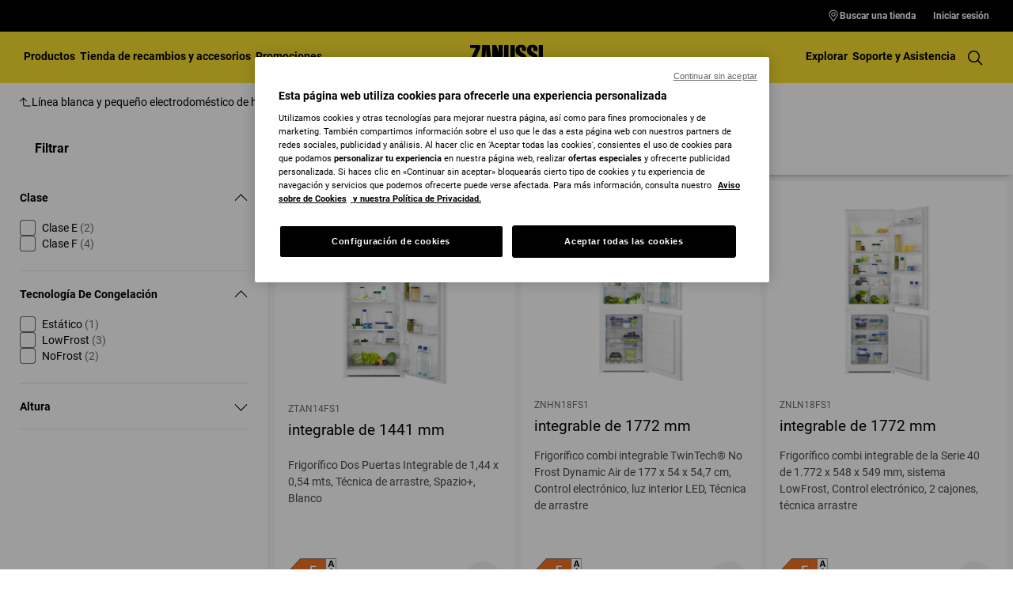

--- FILE ---
content_type: text/html; charset=utf-8
request_url: https://www.zanussi.es/kitchen/cooling/fridge-freezers/built-in-fridge-freezer/
body_size: 97472
content:
<!DOCTYPE html><html lang="es-ES" data-theme="Zanussi" data-correlation-id="00-c50ea1ce40d44ec0f8065afbf6e2f89c-f5b04d0def685901-01" data-page-version="1769778008868" class="js  theme-dark"><head><meta charSet="utf-8"/><meta name="viewport" content="width=device-width, initial-scale=1.0"/><meta name="theme-color" content="#FFFFFF"/><title>Frigorífico Combi de integración | Zanussi</title><meta name="next-head-count" content="4"/><meta http-equiv="X-UA-Compatible" content="IE=edge,chrome=1"/><meta charSet="utf-8"/><link rel="alternate" href="https://www.zanussi.es/kitchen/cooling/fridge-freezers/built-in-fridge-freezer/" hrefLang="x-default"/><meta name="description" content="Frigorífico Combi de integración"/><meta name="robots" content="INDEX, FOLLOW"/><meta name="og:site_name" content="Zanussi España"/><meta name="og:type" content="article"/><meta name="og:title" content="Frigorífico combi de integración"/><meta name="og:description" content="Frigorífico combi de integración"/><meta name="og:image" content="https://t1zanussi.eluxmkt.com/siteassets/regional-assets/emea/spain/subcategory-pages/bi-combi-category-icon-es-320x320.png?preset=1600"/><link rel="canonical" href="https://www.zanussi.es/kitchen/cooling/fridge-freezers/built-in-fridge-freezer/"/><link type="image/x-icon" href="/siteassets/common-assets/09.-framework/favicon.ico" rel="icon"/><link type="image/x-icon" href="/siteassets/common-assets/09.-framework/favicon.ico" rel="shortcut icon"/><link rel="preconnect" href="https://t1-mfe.eluxcdn.com"/><link rel="preload" as="image" media="(min-width: 768px)" imageSrcSet="https://www.zanussi.es/services/eml/asset/696acdb1-cf2f-4388-8cad-3c9dba7e0805/E4RM3Q/PSSZRF190PA0000C/WS_PN/PSSZRF190PA0000C.png?width=350&amp;mode=crop, https://www.zanussi.es/services/eml/asset/696acdb1-cf2f-4388-8cad-3c9dba7e0805/E4RM3Q/PSSZRF190PA0000C/WS_PN/PSSZRF190PA0000C.png?width=525&amp;mode=crop 2x, https://www.zanussi.es/services/eml/asset/696acdb1-cf2f-4388-8cad-3c9dba7e0805/E4RM3Q/PSSZRF190PA0000C/WS_PN/PSSZRF190PA0000C.png?width=700&amp;mode=crop 3x" fetchPriority="high"/><link rel="preload" as="image" media="(max-width: 767px)" imageSrcSet="https://www.zanussi.es/services/eml/asset/696acdb1-cf2f-4388-8cad-3c9dba7e0805/E4RM3Q/PSSZRF190PA0000C/WS_PN/PSSZRF190PA0000C.png?width=200&amp;mode=crop, https://www.zanussi.es/services/eml/asset/696acdb1-cf2f-4388-8cad-3c9dba7e0805/E4RM3Q/PSSZRF190PA0000C/WS_PN/PSSZRF190PA0000C.png?width=300&amp;mode=crop 2x, https://www.zanussi.es/services/eml/asset/696acdb1-cf2f-4388-8cad-3c9dba7e0805/E4RM3Q/PSSZRF190PA0000C/WS_PN/PSSZRF190PA0000C.png?width=400&amp;mode=crop 3x" fetchPriority="high"/><style data-type="critical-css" id="APP_SHELL/styles/modules/Header.inline.module.scss">#skip-to-main-content{position:absolute;left:-9999px;z-index:999;opacity:0}#skip-to-main-content:focus{top:0;left:0;opacity:1}.header{position:relative;top:0;left:0;width:100%;z-index:11;display:flex;flex-direction:column}.header--full-height{position:relative;top:0;left:0;width:100%;display:flex;flex-direction:column;min-height:560px;max-height:720px;background-color:var(--sds-scrim-color-emphasis)}.header--full-height:has(.main-nav--transparent-light){background-color:var(--sds-scrim-color-subtle)}@media screen and (min-width: 768px){.header--full-height{max-height:1024px}}.header-wrapper{position:relative}.header--open-basket{z-index:20}.header--open-basket .nav-list-item{z-index:99}.header__breadcrumb{background-color:var(--sds-color-background)}.mega-menu__scrim{--override-scrim--transition-duration: 0.1s;--set-scrim--height: 100dvh;visibility:hidden;bottom:0;display:none}@media screen and (min-width: 1200px){.mega-menu__scrim{--override-scrim--z-index: 11;--set-scrim--position: absolute;--set-scrim--top: 100%;--set-scrim--height: calc(100dvh - var(--height-header, 0px))}}.mega-menu__scrim--show{visibility:visible;display:block}@media screen and (min-width: 1200px){.mega-menu--sticky{--set-scrim--top: calc(100% - 48px - var(--sds-space-inset-xs));--set-scrim--height: calc(100dvh - var(--set-scrim--top) - var(--height-header, 0px))}}@media screen and (min-width: 1200px){.mega-menu--sticking{--set-scrim--top: 100%;--set-scrim--height: calc(100dvh - 100%)}} .logo svg{height:100%;width:100%} .main-nav{width:100%;position:var(--set-main-nav--position, relative);--set-main-nav__mini-basket-icon--bg-color: var(--sds-header-nav-primary-menu-item-color-normal);z-index:100}.main-nav--sticky{--set-main-nav--position: fixed;top:0}.main-nav--absolute{--set-main-nav--position: absolute;top:100%}.main-nav--transparent{--override-mini-basket-item--color: var(--sds-header-nav-secondary-color);--set-main-nav--color: var(--sds-header-nav-primary-menu-item-color-inverted);--set-main-nav--bg-color: var(--sds-header-nav-primary-color-invert);--set-main-nav__link--color: var(--sds-header-nav-primary-menu-item-color-inverted);--set-main-nav__main-logo--color: var(--header-main-logo-revert-layer);--set-main-nav__btn-menu-icon--bg-color: var(--sds-header-nav-primary-menu-item-color-inverted);--set-main-nav__mini-basket-icon--bg-color: var(--sds-header-nav-primary-menu-item-color-inverted)}.main-nav--transparent .main-nav__wrapper{--override-icon-button--icon-color: var(--sds-icon-button-color-on-ghost-invert-normal)}@media(hover: hover)and (pointer: fine){.main-nav--transparent .main-nav__wrapper:hover{--override-icon-button--icon-color: var(--sds-header-nav-primary-icon-button-normal);--override-mini-basket-item--color: var(--sds-header-nav-primary-color-default);--set-main-nav--color: var(--sds-header-nav-primary-menu-item-color-normal);--set-main-nav--bg-color: var(--sds-header-nav-primary-color-default);--set-main-nav__link--color: var(--sds-header-nav-primary-menu-item-color-normal);--set-main-nav__btn-menu-icon--bg-color: var(--sds-header-nav-primary-menu-item-color-normal);--set-main-nav__mini-basket-icon--bg-color: var(--sds-header-nav-primary-menu-item-color-normal);--set-main-nav__main-logo--color: var(--header-main-logo)}}.main-nav--transparent-light{--set-main-nav--color: var(--sds-header-nav-primary-menu-item-color-normal);--override-mini-basket-item--color: var(--sds-header-nav-primary-color-default);--set-main-nav__main-logo--color: var(--header-main-logo);--set-main-nav__btn-menu-icon--bg-color: var(--sds-header-nav-primary-menu-item-color-normal)}.main-nav--transparent-light .main-nav__wrapper{--override-icon-button--icon-color: var(--sds-header-nav-primary-icon-button-normal)}.main-nav--transparent-dark-shading::after{content:"";position:absolute;top:0;left:0;width:100%;height:100%;--set-main-nav--bg-color: var(--sds-header-nav-primary-color-invert);background:linear-gradient(180deg, rgba(0, 0, 0, 0.7) 0%, rgba(0, 0, 0, 0.5) 50%, rgba(0, 0, 0, 0) 100%);z-index:-1}.main-nav__full-width{background-color:var(--set-main-nav--bg-color, var(--sds-header-nav-primary-color-default))}@media(hover: hover)and (pointer: fine){.main-nav__full-width:hover{--set-main-nav--bg-color: var(--sds-header-nav-primary-color-default)}}.main-nav__wrapper{position:relative;display:flex;align-items:var(--a-flex-column, center);justify-content:var(--a-justify-content, space-between);font:var(--sds-font-label-emphasis-s);color:var(--set-main-nav--color, var(--sds-header-nav-primary-menu-item-color-normal));transition:background-color .3s ease-in-out;height:var(--main-nav-mobile-height)}@media screen and (min-width: 1200px){.main-nav__wrapper{height:var(--main-nav-desktop-height)}}@media screen and (max-width: 1199px){.main-nav__wrapper.container-fluid{padding-left:0;padding-right:0}}@media screen and (min-width: 1200px){.main-nav__wrapper.container-fluid{max-width:1920px;margin:0 auto}}.main-nav__heading{display:flex;align-items:var(--a-flex-column, center);justify-content:var(--a-justify-content, space-between);list-style:none;text-decoration:none;gap:var(--sds-space-inline-l);height:100%;margin-bottom:0}.main-nav__heading-wrapper{display:flex;align-items:var(--a-flex-column, center);gap:var(--sds-space-inline-s)}.main-nav__heading-label{padding:0;font:var(--set-main-nav-heading-label-font, var(--sds-font-label-emphasis-m));display:var(--set-main-nav-heading-label-display, none)}@media screen and (min-width: 1200px){.main-nav__heading-label{--set-main-nav-heading-label-font: var(--sds-font-label-emphasis-s);--set-main-nav-heading-label-display: block}}.main-nav__heading-label--mobile{--set-main-nav-heading-label-display: flex;justify-content:space-between}.main-nav__heading-content{display:inline-block;font:inherit;padding-top:var(--sds-space-inset-s);padding-bottom:var(--sds-space-inset-s);background-color:rgba(0,0,0,0);border:none;color:inherit;text-align:inherit;margin:0;margin-bottom:1px;cursor:pointer}.main-nav__heading-content:hover,.main-nav__heading-content--active{opacity:unset}@media screen and (min-width: 1200px){.main-nav__heading-content{border-bottom:var(--set-heading-content-border-bottom, var(--sds-header-nav-primary-menu-item-border-normal))}.main-nav__heading-content:hover{opacity:var(--sds-header-nav-primary-menu-item-opacity-hover);--set-heading-content-border-bottom: var(--sds-header-nav-primary-menu-item-border-selected)}.main-nav__heading-content--active{opacity:1;--set-heading-content-border-bottom: var(--sds-header-nav-primary-menu-item-border-selected)}}.main-nav__cta{display:flex;align-items:var(--a-flex-column, center)}@media screen and (min-width: 1200px){.main-nav__cta{gap:var(--sds-space-inline-xxs)}}.main-nav__cta-item--search{display:none}.main-nav__cta-item--search--hidden{display:none}@media screen and (min-width: 1200px){.main-nav__cta-item--search{display:flex}.main-nav__cta-item--search--hidden{display:none}}.main-nav__logo-wrapper{display:flex;align-items:center;justify-content:center;position:absolute;left:50%;top:50%;transform:translate(-50%, -50%);text-align:center;height:100%}.main-nav__logo{max-height:var(--main-logo-max-height, 27px);height:100%}.main-nav__logo svg path:last-child,.main-nav__logo svg g{fill:var(--set-main-nav__main-logo--color, revert-layer)}@media screen and (min-width: 1200px){.main-nav__logo{--main-logo-max-height: 33px}}.main-nav__logo--premium{width:51px;height:39px;padding:0;max-height:39px}.main-nav__logo--group{max-height:var(--main-logo-max-height-group, 38px)}@media screen and (min-width: 1200px){.main-nav__logo--group{--main-logo-max-height-group: 45px}}.main-nav__logo--group svg path,.main-nav__logo--group svg path:last-child,.main-nav__logo--group svg g{fill:var(--color-primary)}.main-nav__btn-mobile-wrapper{display:var(--btn-mobile-wrapper-display, inline-flex)}@media screen and (min-width: 1200px){.main-nav__btn-mobile-wrapper{--btn-mobile-wrapper-display: none}}.main-nav__btn-hamburger{display:flex;align-items:var(--a-flex-column, center);justify-content:var(--a-justify-content, center);flex-direction:var(--a-flex-direction, column);position:relative;padding:0;margin:0;width:var(--sds-icon-button-size-l);height:var(--sds-icon-button-size-l);background-color:rgba(0,0,0,0);border:none;cursor:pointer}.main-nav__icon-hamburger{position:absolute;width:18px;height:1px;background-color:var(--set-main-nav__btn-menu-icon--bg-color, var(--sds-header-nav-primary-menu-item-color-normal));transition:.3s ease-in-out;transition-property:background-color}.main-nav__icon-hamburger::after,.main-nav__icon-hamburger::before{content:"";position:absolute;left:0;width:18px;height:1px;background-color:var(--set-main-nav__btn-menu-icon--bg-color, var(--sds-header-nav-primary-menu-item-color-normal));transition:.3s ease-in-out;transition-property:background-color,transform}.main-nav__icon-hamburger::after{top:-6px}.main-nav__icon-hamburger::before{top:6px}.main-nav__icon-hamburger:hover{--set-main-nav__btn-menu-icon--bg-color: var(--sds-header-nav-primary-icon-button-hover)}.main-nav__icon-hamburger:active{--set-main-nav__btn-menu-icon--bg-color: var(--sds-header-nav-primary-icon-button-pressed)}.main-nav__promotion-cta{display:flex;padding:12px var(--sds-space-inset-xs);align-items:center;gap:8px;border-radius:var(--sds-radius-xl);font:var(--sds-font-label-emphasis-s);color:var(--set-promo-cta-primary-color, var(--sds-tag-color-on-deal));background-color:var(--set-promo-cta-secondary-color, var(--sds-tag-color-deal));border:1px solid var(--set-promo-cta-secondary-color)}.main-nav__promotion-cta:focus{outline:none}.main-nav__promotion-cta:focus-visible{outline-offset:0;outline:2px solid var(--sds-color-background);box-shadow:0 0 0 4px var(--sds-component-color-focus-outline)}@media screen and (min-width: 1200px){.main-nav__promotion-cta{margin:0 calc(-1*var(--sds-space-inset-xs))}}@media(hover: hover)and (pointer: fine){.main-nav__promotion-cta:hover{border:1px solid var(--set-promo-cta-primary-color)}}.main-nav__promotion-cta:active{opacity:var(--sds-header-nav-primary-menu-item-opacity-pressed)}.main-nav__promotion-cta--red{--set-promo-cta-primary-color: var(--sds-tag-color-on-deal);--set-promo-cta-secondary-color: var(--sds-tag-color-deal)}.main-nav__promotion-cta--black{--set-promo-cta-primary-color: var(--sds-tag-color-on-blackmonth);--set-promo-cta-secondary-color: var(--sds-tag-color-blackmonth)}.main-nav__promotion-cta--black-invert{--set-promo-cta-primary-color: var(--sds-tag-color-on-blackmonth);--set-promo-cta-secondary-color: var(--sds-tag-color-blackmonth)}@media screen and (min-width: 1200px){.main-nav__promotion-cta--black-invert{--set-promo-cta-primary-color: var(--sds-tag-color-blackmonth);--set-promo-cta-secondary-color: var(--sds-tag-color-on-blackmonth)}} .nav-list{display:flex;align-items:var(--a-flex-column, center);height:100%;flex-direction:var(--direction-list, column)}@media screen and (min-width: 1200px){.nav-list{--direction-list: row;gap:var(--sds-space-inline-l);height:unset}}.nav-list--left{overflow:hidden;position:relative}@media screen and (max-width: 1199px){.nav-list--left .nav-list-item{--item-animation-duration: 0.5s;position:absolute;width:100%;height:100%;top:0;left:0;display:flex;align-items:center;justify-content:center;will-change:transform,opacity;transform:translateY(-100%);opacity:0;transition:transform var(--item-animation-duration),opacity var(--item-animation-duration);z-index:100}.nav-list--left .nav-list-item--active{animation:fade-slide-up var(--item-animation-duration) linear;transform:translateY(0%);opacity:1}@keyframes fade-slide-up{0%{transform:translateY(100%);opacity:0}100%{transform:translateY(0%);opacity:1}}}.nav-list--right{margin-left:auto;display:var(--nav-list-right--display, none)}@media screen and (min-width: 1200px){.nav-list--right{--nav-list-right--display: flex}}.nav-list--mobile{display:flex;align-items:var(--a-flex-column, stretch);flex-direction:var(--a-flex-direction, column);gap:var(--sds-space-stack-m);padding:0 var(--sds-space-inset-s)}.nav-list--mobile .nav-list-item__link{padding:0}.nav-list--mobile .nav-list-item__text{font:var(--sds-link-label-font-m)}.nav-list--b2b-user{display:none}@media screen and (min-width: 1200px){.nav-list--b2b-user{display:flex;overflow:visible}}.nav-list-item{display:list-item;position:relative;z-index:1000;display:flex;align-items:var(--a-flex-column, center);height:100%}.nav-list-item--desktop-only{white-space:nowrap}@media screen and (max-width: 1199px){.nav-list-item--desktop-only{display:none !important}}.nav-list-item--mobile-only{display:flex;align-items:center;gap:var(--sds-space-inline-xs)}@media screen and (min-width: 1200px){.nav-list-item--mobile-only{display:none !important}}@media screen and (min-width: 1200px){.nav-list-item{--nav-list-item--transition: none;transform:none}}.nav-list-item__link{display:flex;align-items:var(--a-flex-column, center);gap:var(--sds-space-stack-xxs);text-decoration:var(--nav-list-item-link--text-decoration, none);color:var(--sds-text-button-color-invert-normal);background-color:rgba(0,0,0,0);border:none;cursor:pointer}.nav-list-item__link:hover{--nav-list-item-link--font: var(--sds-header-nav-secondary-menu-item-font-label-hover);--nav-list-item-link--text-decoration: underline}.nav-list-item__link:active{--nav-list-item-link--font: var(--sds-header-nav-secondary-menu-item-font-label-pressed);--nav-list-item-link--text-decoration: underline}.nav-list-item__link:focus{--nav-list-item-link--text-decoration: underline}.nav-list-item__link--disable-hover:hover,.nav-list-item__link--disable-hover:active,.nav-list-item__link--disable-hover:focus{--nav-list-item-link--text-decoration: none;cursor:default}.nav-list-item__button{height:auto;cursor:pointer}.nav-list-item__button:hover{opacity:1}.nav-list-item__button svg{width:var(--sds-text-button-icon-size-xs);height:var(--sds-text-button-icon-size-xs)}.nav-list-item__text{font:var(--sds-text-button-label-font-xs)}@media screen and (min-width: 1200px){.nav-list-item__text{max-width:250px}}.nav-list-item__icon{--set-icon-mono--height: var(--sds-text-button-icon-size-xs);--set-icon-mono--width: var(--sds-text-button-icon-size-xs);fill:currentColor}.nav-list-item__icon--reverse{transform:rotate(180deg)}.nav-list-item__dropdown-list{--dropdown-list-display: none;--dropdown-list-padding: 17px 21px;--dropdown-list-bg-color: var(--sds-header-nav-secondary-color);--dropdown-list-position: absolute;--dropdown-list-gap: 13px;display:var(--dropdown-list-display, none);position:var(--dropdown-list-position);top:calc(100% + 3px);right:3px;padding:var(--dropdown-list-padding);min-width:100%;margin:0;list-style:none;background-color:var(--dropdown-list-bg-color);border-radius:2px;box-sizing:border-box;line-height:1}.nav-list-item__dropdown-list--is-open{--dropdown-list-display: block}.nav-list-item__dropdown-list__item{padding:12px var(--sds-space-inset-xs)}@media screen and (min-width: 1200px){.nav-list-item__dropdown-list__item{padding:0}}.nav-list-item__dropdown-list__item:not(:last-child){margin-bottom:var(--dropdown-list-gap)}.nav-list-item__dropdown-list .nav-list-item__link{color:var(--set-nav-list-item__link--color, var(--sds-text-button-color-normal));padding:0;background-color:rgba(0,0,0,0);border:none;cursor:pointer}@media screen and (min-width: 1200px){.nav-list-item__dropdown-list .nav-list-item__link{--set-nav-list-item__link--color: var(--sds-text-button-color-invert-normal)}}.nav-list-item__dropdown-list .nav-list-item__text{font:var(--set-nav-list-item--text, var(--sds-link-label-font-s))}@media screen and (min-width: 768px)and (max-width: 1199px){.nav-list-item__dropdown-list .nav-list-item__text{--set-nav-list-item--text: var(--sds-link-label-font-m)}}@media screen and (max-width: 1199px){.nav-list-item__dropdown-list{--dropdown-list-display: block;--dropdown-list-padding: 0;--dropdown-list-bg-color: transparent;--dropdown-list-position: static;--dropdown-list-gap: var(--sds-space-stack-xs)}}.nav-list-item__login-button{position:relative}.nav-list-item__login-button .nav-list-item__dropdown-list{width:max-content;--dropdown-list-display: none;--dropdown-list-bg-color: var(--sds-header-nav-secondary-color);--dropdown-list-position: absolute}.nav-list-item__login-button .nav-list-item__dropdown-list .nav-list-item__link{--set-nav-list-item__link--color: var(--sds-text-button-color-invert-normal)}.nav-list-item__login-button .nav-list-item__dropdown-list--is-open{--dropdown-list-display: block}@media screen and (max-width: 1199px){.nav-list-item__login-button .nav-list-item__dropdown-list__item:not(:last-child){margin-bottom:0}}.nav-list-item__wrapper{display:flex;align-items:center}.nav-list-item__b2b-store-selector,.nav-list-item__b2b-brand-selector{--b2b-store-selector-display: none;display:var(--b2b-store-selector-display, none);position:absolute;top:100%;right:0;min-width:100%}.nav-list-item__b2b-store-selector--is-open,.nav-list-item__b2b-brand-selector--is-open{--b2b-store-selector-display: block}.nav-list-price-switcher{display:flex;align-items:var(--a-flex-column, center);gap:var(--sds-space-stack-xxs);cursor:pointer}.nav-list-price-switcher__label{font:var(--sds-font-label-xs);color:var(--sds-text-button-color-invert-normal)}.nav-list-price-switcher__text{display:flex;align-items:var(--a-flex-column, center);gap:var(--sds-space-stack-xxs)}.nav-list-price-switcher__action-menu{--override-action-menu--width: 220px;position:absolute;top:calc(100% + 3px);left:0;min-width:100%}.nav-list-price-switcher__action-menu span[class*=_icon-mono_]{color:var(--sds-color-danger-100)} .top-navigation{background-color:var(--sds-header-nav-secondary-color)}.top-navigation--mobile-hidden{display:var(--set-top-navigation--display, none)}.top-navigation__container{--top-navigation--color: var(--sds-text-button-color-invert-normal);--top-navigation--min-height: 2.5rem;--top-navigation--index: 110;height:var(--top-navigation--min-height);z-index:var(--top-navigation--index);color:var(--top-navigation--color);display:var(--top-navigation--display, block)}@media screen and (min-width: 1200px){.top-navigation__container{--top-navigation--display: flex;width:100%;height:unset;min-height:var(--top-navigation--min-height)}}@media screen and (min-width: 1200px){.top-navigation__container.container-fluid{max-width:1920px;margin:0 auto}}@media screen and (min-width: 1200px){.top-navigation{--set-top-navigation--display: block}}</style><style data-type="critical-css" id="GLOBAL/components/Breadcrumb/Breadcrumb.critical.module.scss">.appliance-breadcrumb{background-color:var(--sds-color-background);min-height:var(--set-appliance-breadcrumb--height, 40px);align-items:center}@media screen and (min-width: 768px){.appliance-breadcrumb{--set-appliance-breadcrumb--height: 48px}}.appliance-breadcrumb.container-fluid{--container-padding-vertival: var(--sds-space-inset-s);--container-padding-horizontal: var(--sds-space-inset-s)}@media screen and (min-width: 1200px){.appliance-breadcrumb.container-fluid{max-width:1920px}}</style><style data-type="critical-css" id="PLP/components/ProductListing/ProductListing.inline.module.scss">.product-listing{position:relative;isolation:isolate;z-index:1;background-color:var(--sds-color-background)}.product-listing--filter-open,.product-listing--sort-drawer-open{z-index:12}@media only screen and (min-width: 1024px){.product-listing--filter-open,.product-listing--sort-drawer-open{z-index:1}}.product-listing--comparison-bar-active{z-index:3}.product-listing__grid{display:flex;width:100%;max-width:1920px;margin-left:auto;margin-right:auto;background-color:var(--sds-color-surface-400)}.product-listing__products{flex:1 1 auto;position:relative;container-type:inline-size;container-name:productGrid;margin-bottom:var(--sds-space-inset-xxxl)}.product-listing__products-footer{padding-top:var(--sds-space-inset-l);padding-left:var(--sds-space-inset-xxs);padding-right:var(--sds-space-inset-xxs);padding-bottom:var(--sds-space-inset-s);display:flex;align-items:var(--a-flex-column, center);justify-content:var(--a-justify-content, revert);flex-direction:var(--a-flex-direction, column)}@media screen and (min-width: 768px){.product-listing__products-footer{padding-left:var(--sds-space-inset-l);padding-right:var(--sds-space-inset-l)}}</style><style data-type="critical-css" id="PLP/components/ProductListing/Header/Header.inline.module.scss">.product-grid-header{position:relative;z-index:1}@media only screen and (min-width: 846px){.product-grid-header{position:sticky;top:0;max-width:1920px;margin-left:auto;margin-right:auto}}.filter-top-sticky-container{display:flex;align-items:var(--a-flex-column, center);justify-content:var(--a-justify-content, center);flex-direction:var(--a-flex-direction, row);color:var(--set-filter-top-sticky-container--font-color, var(--sds-text-button-color-normal));font:var(--set-filter-top-sticky-container--font-size, var(--sds-text-button-label-font-m));flex-direction:row;width:100%;list-style:none;background-color:var(--sds-color-surface-100);box-shadow:8px 0px #fff,-8px 0px #fff,0px 4px 7px -5px rgba(0,0,0,.5);padding:var(--sds-space-inset-xs);z-index:11;position:relative}@media screen and (min-width: 768px){.filter-top-sticky-container{padding:var(--sds-space-inset-s)}}.filter-top-sticky-container__list-filter-header{--set-filter-top-sticky-container--font-color: var(--sds-text-button-color-normal);--set-filter-top-sticky-container--font-size: var(--sds-font-label-xs);flex-grow:1;width:33%}.filter-top-sticky-container__result-filter-header{color:var(--sds-color-on-background-300);text-align:center;flex-grow:1;width:var(--set-filter-top-sticky-container--width, 33%);display:none;font:var(--sds-font-label-s)}@media screen and (min-width: 768px){.filter-top-sticky-container__result-filter-header{display:block;--set-filter-top-sticky-container--width: 33%;--set-filter-top-sticky-container--font-size: var(--sds-font-label-s)}}.filter-top-sticky-container__sort-filter-header{flex-grow:1;display:flex;align-items:var(--a-flex-column, center);justify-content:var(--a-justify-content, right);flex-direction:var(--a-flex-direction, row);--set-filter-top-sticky-container--font-size: var(--sds-font-label-xs);--set-filter-top-sticky-container--font-color: var(--sds-text-button-color-normal)}@media screen and (min-width: 768px){.filter-top-sticky-container__sort-filter-header{width:33%}}.filter-top-sticky-container__sort-container-desktop{display:none}@media screen and (min-width: 768px){.filter-top-sticky-container__sort-container-desktop{display:block;display:flex;align-items:var(--a-flex-column, baseline);justify-content:var(--a-justify-content, center);flex-direction:var(--a-flex-direction, row);gap:var(--sds-space-inline-xs)}}.filter-top-sticky-container__sort-container-mobile{display:block}@media screen and (min-width: 768px){.filter-top-sticky-container__sort-container-mobile{display:none}}.filter-top-sticky-container__sort-by-text{font:var(--sds-font-label-xs)}.filter-top-sticky-container__dropdown{display:none}@media screen and (min-width: 768px){.filter-top-sticky-container__dropdown{display:block}}.filter-top-sticky-container .dropdown-input__input-search{color:var(--sds-text-button-color-normal);font:var(--sds-text-button-label-font-s)}.filter-top-sticky-container .dropdown-input--sm{border:none;width:150px}.filter-top-sticky-container__filter-circle{display:flex;align-items:var(--a-flex-column, center);justify-content:var(--a-justify-content, center);flex-direction:var(--a-flex-direction, row);width:var(--set-filter-top-sticky-container--size, var(--sds-text-button-icon-size-xs));height:var(--set-filter-top-sticky-container--size, var(--sds-text-button-icon-size-xs));gap:var(--sds-text-button-icon-size-m);border-radius:50%;background-color:var(--sds-color-primary-400);color:var(--sds-color-on-primary-100);font:var(--sds-font-label-emphasis-xs);flex-shrink:0}@media screen and (min-width: 768px){.filter-top-sticky-container__filter-circle{width:var(--set-filter-top-sticky-container--size, var(--sds-text-button-icon-size-m));height:var(--set-filter-top-sticky-container--size, var(--sds-text-button-icon-size-m))}}.filter-bottom-sticky-container .filter-top-sticky-container__filter-circle{background-color:var(--sds-color-primary-500)}.filter-top-sticky-container__filter-title{cursor:pointer;border:none;display:flex;align-items:var(--a-flex-column, flex-end);justify-content:var(--a-justify-content, center);flex-direction:var(--a-flex-direction, row)}.filter-top-sticky-container__sorting-icon{color:var(--sds-text-button-color-normal);font:var(--set-filter-top-sticky-container--font-size, var(--sds-text-button-label-font-xs));width:var(--sds-text-button-icon-size-m);height:var(--sds-text-button-icon-size-m)}@media screen and (min-width: 768px){.filter-top-sticky-container__sorting-icon{fill:var(--sds-color-on-primary-100);--set-filter-top-sticky-container--font-size: var(--sds-font-label-xs)}}.filter-top-sticky-container__sorting-action-icon{width:var(--sds-component-icon-size-xxs);height:var(--sds-component-icon-size-xxs)}.filter-top-sticky-container__action-menu{position:absolute;top:38px;right:var(--sds-space-inset-xxs);--override-action-menu--width: max-content}@media screen and (min-width: 768px){.filter-top-sticky-container__action-menu{top:55px;right:var(--sds-space-inset-xs)}}.filter-top-sticky-container__sort-cta{font:var(--sds-text-button-label-font-xs);background-color:rgba(0,0,0,0);border:none;padding:var(--sds-space-inline-none);display:flex;align-items:var(--a-flex-column, center);justify-content:var(--a-justify-content, center);flex-direction:var(--a-flex-direction, row)}.filter-top-sticky-container__filter-space{display:flex;align-items:var(--a-flex-column, center);justify-content:var(--a-justify-content, left);flex-direction:var(--a-flex-direction, row);gap:var(--sds-text-button-gap)}.filter-bottom-sticky-container{display:flex;align-items:var(--a-flex-column, center);justify-content:var(--a-justify-content, center);flex-direction:var(--a-flex-direction, row);position:sticky;bottom:20px;height:50px;transform:translateY(100px);transition:all .3s ease-out;padding:0 var(--sds-space-stack-s);z-index:2}@media only screen and (min-width: 846px){.filter-bottom-sticky-container{display:none}}.filter-bottom-sticky-container--visible{transform:translateY(0);transition:all .3s ease-in}.filter-bottom-sticky-container__bottom-filter{display:grid;grid-template-columns:1fr 1px 1fr;justify-items:start;gap:var(--sds-space-inline-s);padding:var(--sds-space-inset-xxxs) var(--sds-space-inset-xs);background-color:var(--sds-color-primary-100);border-radius:var(--sds-radius-xl);box-shadow:var(--sds-drop-shadow-default-s);max-width:calc(100% - 16px);height:var(--sds-counter-l-height);color:var(--sds-color-on-primary-500);font:var(--sds-text-button-label-font-xs)}.filter-bottom-sticky-container__filter-title{font:var(--sds-text-button-label-font-xs);color:var(--sds-color-primary-500);background-color:rgba(0,0,0,0);border:none;padding:var(--sds-space-inline-none);display:flex;align-items:var(--a-flex-column, center);justify-content:var(--a-justify-content, center);flex-direction:var(--a-flex-direction, row)}.filter-bottom-sticky-container__filter-circle{display:flex;align-items:var(--a-flex-column, center);justify-content:var(--a-justify-content, center);flex-direction:var(--a-flex-direction, column);flex-shrink:0;width:var(--sds-text-button-icon-size-xs);height:var(--sds-text-button-icon-size-xs);gap:var(--sds-text-button-icon-size-m);border-radius:50%;background-color:var(--sds-color-primary-400);color:var(--sds-color-on-primary-100);font:var(--sds-font-label-emphasis-xs)}.filter-bottom-sticky-container__filter-divider{border-radius:var(--sds-radius-xl);box-shadow:var(--sds-drop-shadow-default-s);border-color:var(--sds-color-on-primary-500);opacity:.1;background-color:var(--sds-color-on-primary-500);width:var(--sds-stroke-width-s);height:100%;gap:var(--sds-text-button-gap)}.filter-bottom-sticky-container__filtericon{fill:var(--sds-color-on-primary-500);font:var(--sds-text-button-label-font-xs)}.filter-bottom-sticky-container__sorting-icon{width:var(--sds-text-button-icon-size-m);height:var(--sds-text-button-icon-size-m);color:var(--sds-color-on-primary-100);background-color:var(--sds-color-on-primary-500);fill:var(--sds-color-on-primary-500);font:var(--sds-text-button-label-font-xs)}.filter-bottom-sticky-container__filter-cta,.filter-bottom-sticky-container__sort-cta{--set-text-button--height: 100%}.filter-bottom-sticky-container__action-menu{--set-action-menu--width: 100%;box-shadow:none}.filter-bottom-sticky-container__set-spacing-filter,.filter-bottom-sticky-container__set-spacing-sorting{display:flex;align-items:var(--a-flex-column, center);justify-content:var(--a-justify-content, center);flex-direction:var(--a-flex-direction, row);font:var(--sds-text-button-label-font-xs)}.filter-bottom-sticky-container__set-spacing-filter{gap:var(--sds-space-inline-xxs)}</style><style data-type="critical-css" id="PLP/components/ProductListing/GridTopArea/GridTopArea.inline.module.scss">.grid-top-area{display:flex;flex-direction:column;padding:var(--sds-space-inset-xxs);background-color:var(--sds-color-surface-400);gap:var(--sds-space-inline-xxs)}@media screen and (min-width: 768px){.grid-top-area{display:none}}@media screen and (min-width: 768px){.grid-top-area--has-selected-facets{display:block}}@media only screen and (min-width: 1024px){.grid-top-area--has-selected-facets{display:none}}.grid-top-area__header{display:flex;align-items:center;min-height:40px}@media screen and (min-width: 768px){.grid-top-area__header{min-height:unset}}.grid-top-area__mobile-results-text{color:var(--sds-color-on-background-300);font:var(--sds-font-label-s);padding-left:var(--sds-space-inset-xxs);margin:0}@media screen and (min-width: 768px){.grid-top-area__mobile-results-text{display:none}}.grid-top-area__toggle-container{margin-left:auto}@media only screen and (min-width: 568px){.grid-top-area__toggle-container{display:none}}</style><style data-type="critical-css" id="PLP/components/ProductListing/ProductGrid/GridListToggle/GridListToggle.inline.module.scss">.grid-list-toggle{display:flex;align-items:var(--a-flex-column, center);justify-content:var(--a-justify-content, revert);flex-direction:var(--a-flex-direction, row);padding-right:var(--sds-space-inset-xxs)}</style><style data-type="critical-css" id="PLP/components/ProductListing/Filters/Filters.inline.module.scss">.filter-drawer{background:var(--sds-color-surface-100);position:fixed;bottom:0;left:0;width:100%;height:97dvh;overflow:hidden;transform:translate3d(0, 100%, 0);transition:transform .3s ease 0s;will-change:transform;border-top-left-radius:var(--sds-radius-s);border-top-right-radius:var(--sds-radius-s);z-index:3;-ms-overflow-style:none;scrollbar-width:none}@media only screen and (min-width: 846px){.filter-drawer{position:sticky;top:70px;height:auto;max-height:100vh;overflow-y:auto;opacity:0;transform:translate3d(0, 0, 0);transition:all .3s ease;border-top-left-radius:0;border-top-right-radius:0;border-right:1px solid var(--sds-color-on-container-400);z-index:revert;-ms-overflow-style:auto;scrollbar-width:auto;max-width:0;min-width:0}}@media only screen and (min-width: 1024px){.filter-drawer{opacity:1;min-width:340px;max-width:340px}}@supports selector(::-webkit-scrollbar){@media screen and (max-width: 846px){.filter-drawer::-webkit-scrollbar{display:none}}}.filter-drawer--open{transform:translate3d(0, 0, 0);overflow:visible}@media only screen and (min-width: 846px){.filter-drawer--open{transform:translateX(0);min-width:340px;max-width:340px;opacity:1;overflow-x:hidden;overflow-y:auto}}@media only screen and (min-width: 846px){.filter-drawer--closed{transform:translateX(-100%);max-width:0;min-width:0;opacity:0}}.filter-drawer--loading{pointer-events:none}.filter-drawer__overlay{position:fixed;top:0;left:0;width:100%;height:100%;z-index:2;background:rgba(0,0,0,.4)}.body-filter-drawer-open{overflow-y:hidden}</style><style data-type="critical-css" id="PLP/components/ProductListing/Filters/Facets/Facets.inline.module.scss">.filter-facets{--override--list-item-label-left-content--font: var(--sds-font-label-emphasis-s);--override-accordion-item--label-font: var(--sds-font-label-emphasis-s);background-color:var(--sds-color-surface-100);position:relative;height:97vh;display:flex}@media only screen and (min-width: 846px){.filter-facets{display:block;min-height:100%;height:auto}}.filter-facets__header{padding:var(--sds-space-inset-s) var(--sds-space-inset-xs) var(--sds-space-inset-xs) var(--sds-space-inset-xs);border-bottom:var(--sds-stroke-width-s) solid var(--sds-color-container-300);display:none}@media only screen and (min-width: 846px){.filter-facets__header{display:block}}.filter-facets__clear-cta{color:var(--sds-color-on-background-300);font:var(--sds-font-link-emphasis-s);text-decoration:underline;cursor:pointer;margin-bottom:var(--sds-space-inset-xs);padding-left:var(--sds-space-inset-xxs);background:rgba(0,0,0,0);border:none;padding-right:0}.filter-facets__clear-cta:focus{outline:none}.filter-facets__clear-cta:focus-visible{outline-offset:0;border-radius:var(--sds-focus-outline-radius-text-button, var(--sds-radius-xs));outline:2px solid var(--sds-color-background);box-shadow:0 0 0 4px var(--sds-component-color-focus-outline)}.filter-facets__facets-container{display:none;list-style:none;margin:0;padding:0}@media only screen and (min-width: 846px){.filter-facets__facets-container{display:block;padding-right:var(--sds-space-inset-s);padding-bottom:var(--sds-space-inset-xxl);padding-left:var(--sds-space-inset-s)}}.filter-facets__slider{padding:2px;padding-bottom:var(--sds-space-inset-xs);isolation:isolate}.filter-facets__toggle-disabled{text-decoration:line-through}.filter-facets .slide-enter{transform:translateX(100%)}.filter-facets .slide-enter-active{transform:translateX(0);transition:transform 300ms ease}.filter-facets .slide-exit{transform:translateX(0)}.filter-facets .slide-exit-active{transform:translateX(100%);transition:transform 300ms ease}.checkboxes{display:flex;flex-direction:var(--a-flex-direction, column);flex:1;gap:var(--set-accordion-item--description-gap, var(--sds-space-stack-s))}</style><style data-type="critical-css" id="PLP/components/ProductListing/Filters/Facets/CheckboxItem/CheckboxItem.inline.module.scss">.checkbox-item{display:flex;align-items:var(--a-flex-column, center);justify-content:var(--a-justify-content, revert);flex-direction:var(--a-flex-direction, row)}.checkbox-item__label{display:flex;align-items:var(--a-flex-column, center);justify-content:var(--a-justify-content, center)}.checkbox-item__details{display:flex;align-items:var(--a-flex-column, center);justify-content:var(--a-justify-content, center);gap:var(--sds-space-inline-xs);margin-left:var(--sds-space-inline-xs)}.checkbox-item__details--disabled{text-decoration:line-through}.checkbox-item__text{color:var(--sds-color-on-surface-100);font:var(--sds-font-label-s)}.checkbox-item__color{--override-color-swatch--size: var(--sds-button-icon-size-l)}.checkbox-item__count{color:var(--sds-color-on-surface-300);font:var(--sds-font-label-s)}.checkbox-item__tooltip{display:flex;align-items:var(--a-flex-column, center);justify-content:var(--a-justify-content, center);margin-left:auto;color:var(--sds-color-on-container-300)}</style><style data-type="critical-css" id="PLP/components/ProductListing/SortDrawer/SortDrawer.inline.module.scss">.sort-drawer{position:fixed;z-index:2;width:100%;bottom:-100%;background-color:var(--sds-color-surface-100);border-top-left-radius:var(--sds-radius-s);border-top-right-radius:var(--sds-radius-s);padding-bottom:var(--sds-space-inset-s);transition:bottom .3s ease 0s}.sort-drawer--open{bottom:0}.sort-drawer__header{color:var(--sds-color-surface-500);padding:var(--sds-space-inset-xs);display:grid;grid-template-columns:30px 2fr 30px;align-items:center}.sort-drawer__title{color:var(--sds-color-on-surface-100);font:var(--sds-font-subheading-s);grid-column:2/3;justify-self:center}.sort-drawer__close-cta{grid-column:3/3;justify-self:end}.sort-drawer__overlay{position:fixed;bottom:0;left:0;width:100%;height:100%;z-index:2;background:rgba(0,0,0,.4)}@media only screen and (min-width: 1024px){.sort-drawer__overlay{display:none}}.sort-drawer-open{overflow-y:hidden}</style><style data-type="critical-css" id="PLP/components/ProductListing/ProductGrid/ProductGrid.inline.module.scss">.product-grid{width:100%;display:grid;padding:var(--sds-space-inset-xxs) var(--sds-space-inset-xxxs);grid-template-columns:repeat(auto-fit, minmax(280px, 1fr));grid-template-areas:"." "." "." "." "." "." "." "." "." "Banner"}@container productGrid (min-width: 568px){.product-grid{grid-template-columns:repeat(2, minmax(280px, 1fr));grid-template-areas:". ." ". ." ". ." ". ." ". ." ". ." ". ." ". ." ". ." "Banner Banner"}}@container productGrid (min-width: 848px){.product-grid{grid-template-columns:repeat(3, minmax(280px, 1fr));grid-template-areas:". . ." ". . ." ". . ." ". . ." ". . ." ". . ." ". . ." ". . ." ". . ." "Banner Banner Banner"}}@container productGrid (min-width: 1128px){.product-grid{grid-template-columns:repeat(4, minmax(280px, 1fr));grid-template-areas:". . . ." ". . . ." ". . . ." ". . . ." ". . . ." ". . . ." ". . . ." ". . . ." ". . . ." "Banner Banner Banner Banner"}}@container productGrid (min-width: 1408px){.product-grid{grid-template-columns:repeat(5, minmax(280px, 1fr));grid-template-areas:". . . . ." ". . . . ." ". . . . ." ". . . . ." ". . . . ." ". . . . ." ". . . . ." ". . . . ." ". . . . ." "Banner Banner Banner Banner Banner"}}@container productGrid (min-width: 1688px){.product-grid{grid-template-columns:repeat(6, minmax(280px, 1fr));grid-template-areas:". . . . . ." ". . . . . ." ". . . . . ." ". . . . . ." ". . . . . ." ". . . . . ." ". . . . . ." ". . . . . ." ". . . . . ." "Banner Banner Banner Banner Banner Banner"}}.product-grid--compact-grid{grid-template-columns:1fr 1fr;grid-auto-flow:dense;grid-template-areas:". ." ". ." ". ." ". ." ". ." ". ." ". ." ". ." ". ." "Banner Banner";--override-promotional-price--direction: column}</style><style data-type="critical-css" id="PLP/components/ProductListing/ProductGrid/ProductCard/ProductCard.inline.module.scss">.plp-product-card{cursor:pointer;--number-of-rows: 9;--row-gap: var(--sds-space-stack-s);--card-padding: var(--sds-space-inset-xxs);--image-size: 100px;--image-size-md: 233px;--image-size-lg: 222px;--image-size-xl: 188px;--image-size-lifestyle: 118px;--image-size-lifestyle-md: 251px;--image-size-lifestyle-lg: 240px;--image-size-lifestyle-xl: 206px;position:relative;width:calc(100% - var(--sds-space-inset-xxs));margin:var(--sds-space-inset-none) var(--sds-space-inset-xxxs) var(--sds-space-inset-xxs) var(--sds-space-inset-xxxs);background:var(--sds-color-surface-500);border-radius:var(--sds-radius-xs);padding-bottom:var(--card-padding);display:grid;grid-template-rows:subgrid;grid-row:span var(--number-of-rows);gap:0;isolation:isolate}@media screen and (min-width: 768px){.plp-product-card{--card-padding: var(--sds-space-inset-xs)}}@media only screen and (max-width: 568px){.product-grid--rows .plp-product-card{--row-gap: 12px;--card-padding: var(--sds-space-inset-xs)}}.plp-product-card__heading-content{display:flex;align-items:var(--a-flex-column, center);justify-content:var(--a-justify-content, center);background:var(--sds-color-primary-200);color:var(--sds-color-on-primary-500);font:var(--sds-font-subheading-xs);padding:var(--sds-space-inset-xxs);border-top-left-radius:var(--sds-radius-xs);border-top-right-radius:var(--sds-radius-xs);gap:var(--sds-space-inline-xxs)}@media screen and (min-width: 768px){.plp-product-card__heading-content{font:var(--sds-font-subheading-s);gap:var(--sds-space-inline-xs)}}.plp-product-card__heading-icon{flex-shrink:0}.plp-product-card__heading-label{display:-webkit-box;-webkit-line-clamp:var(--set-dynamic-text-ellipsis--line, 1);-webkit-box-orient:vertical;overflow:hidden;text-align:left}.plp-product-card__top{position:relative;margin:var(--card-padding)}@media only screen and (max-width: 568px){.product-grid--rows .plp-product-card__top{display:grid;grid-template-columns:112px 2fr;grid-auto-flow:dense;column-gap:var(--sds-space-inline-m);position:relative}.product-grid--rows .plp-product-card__top>*:not(.plp-product-card__image):not(.plp-product-card__info){grid-column:1/span 3}}.plp-product-card__tag-container{display:flex;position:absolute;top:-4px;left:-4px;gap:4px;max-width:calc(100% - 4px);z-index:1}@media screen and (min-width: 768px){.plp-product-card__tag-container{top:-8px;left:-8px;max-width:calc(100% - 8px)}}.plp-product-card--ecoline .plp-product-card__tag-container{max-width:calc(100% - 50px)}@media screen and (min-width: 768px){.plp-product-card--ecoline .plp-product-card__tag-container{max-width:calc(100% - var(--sds-component-icon-size-xxl))}}.product-grid--compact-grid .plp-product-card__tag-container{max-width:calc(100% - var(--sds-component-icon-size-l))}@media only screen and (max-width: 568px){.product-grid--rows .plp-product-card__tag-container{top:-8px;left:-8px;max-width:calc(100% - 8px)}}.plp-product-card__ecoline-badge{position:absolute;top:-4px;right:-4px;z-index:2}@media screen and (min-width: 768px){.plp-product-card__ecoline-badge{top:-8px;right:-8px}}@media only screen and (max-width: 568px){.product-grid--rows .plp-product-card__ecoline-badge{top:-8px;right:-8px}}.plp-product-card__splash-badge{position:absolute;right:-32px;bottom:-12px;width:60px;height:60px}@media screen and (min-width: 768px){.plp-product-card__splash-badge{width:100px;height:100px;right:-24px;bottom:-8px}}@media only screen and (max-width: 568px){.product-grid--rows .plp-product-card__splash-badge{right:-8px;bottom:-16px}}.plp-product-card__splash-badge-wrapper{width:100%;height:100%;text-align:right}.plp-product-card__splash-badge-img{object-fit:contain;max-height:100%}.plp-product-card__image-container{--override-picture--display: block;display:flex;align-items:var(--a-flex-column, center);justify-content:var(--a-justify-content, center);margin:18px auto var(--row-gap);position:relative;height:var(--image-size);width:var(--image-size)}@media screen and (min-width: 768px){.plp-product-card__image-container{height:var(--image-size-md);width:var(--image-size-md)}}@media screen and (min-width: 1200px){.plp-product-card__image-container{height:var(--image-size-lg);width:var(--image-size-lg)}}@media screen and (min-width: 1920px){.plp-product-card__image-container{height:var(--image-size-xl);width:var(--image-size-xl)}}@media only screen and (max-width: 568px){.product-grid--rows .plp-product-card__image-container{grid-column:1/span 1;grid-row:1;width:112px;padding-top:var(--sds-space-inline-xxs);margin-left:unset;margin-right:unset}}.plp-product-card--lifestyle-image .plp-product-card__image-container{width:100%;height:var(--image-size-lifestyle);margin-top:0}@media screen and (min-width: 768px){.plp-product-card--lifestyle-image .plp-product-card__image-container{height:var(--image-size-lifestyle-md)}}@media screen and (min-width: 1200px){.plp-product-card--lifestyle-image .plp-product-card__image-container{height:var(--image-size-lifestyle-lg)}}@media screen and (min-width: 1920px){.plp-product-card--lifestyle-image .plp-product-card__image-container{height:var(--image-size-lifestyle-xl)}}.plp-product-card__image-link{width:100%}.plp-product-card__image{margin-left:auto;margin-right:auto}.plp-product-card__image img{height:var(--image-size);width:var(--image-size)}@media screen and (min-width: 768px){.plp-product-card__image img{height:var(--image-size-md);width:var(--image-size-md)}}@media screen and (min-width: 1200px){.plp-product-card__image img{height:var(--image-size-lg);width:var(--image-size-lg)}}@media screen and (min-width: 1920px){.plp-product-card__image img{height:var(--image-size-xl);width:var(--image-size-xl)}}@media only screen and (max-width: 568px){.product-grid--rows .plp-product-card__image img{width:96px;height:96px}}.plp-product-card--lifestyle-image .plp-product-card__image img{width:100%;height:var(--image-size-lifestyle);object-fit:cover}@media screen and (min-width: 768px){.plp-product-card--lifestyle-image .plp-product-card__image img{height:var(--image-size-lifestyle-md)}}@media screen and (min-width: 1200px){.plp-product-card--lifestyle-image .plp-product-card__image img{height:var(--image-size-lifestyle-lg)}}@media screen and (min-width: 1920px){.plp-product-card--lifestyle-image .plp-product-card__image img{height:var(--image-size-lifestyle-xl)}}@media only screen and (max-width: 568px){.product-grid--rows .plp-product-card--lifestyle-image .plp-product-card__image img{width:112px;height:112px}}.plp-product-card__info{display:flex;flex-direction:var(--a-flex-direction, column);flex:1;padding-top:var(--sds-space-inset-xxxs)}@media only screen and (max-width: 568px){.product-grid--rows .plp-product-card__info{grid-column:2/span 2;grid-row:1;display:grid;grid-template-columns:1fr;grid-template-rows:auto auto auto;grid-auto-rows:min-content;gap:var(--sds-space-stack-xxs);grid-template-areas:"id" "title" "rating";align-content:start;padding-top:22px}}.plp-product-card__info-top{display:flex;align-items:var(--a-flex-column, baseline);margin-bottom:var(--sds-space-stack-xs);gap:var(--sds-space-inline-s)}@media only screen and (max-width: 568px){.product-grid--rows .plp-product-card__info-top{display:contents}}.plp-product-card__model-container{display:flex;gap:var(--sds-space-inline-s);flex-wrap:wrap}.plp-product-card__model-id{grid-area:id;flex:1;color:var(--sds-color-on-surface-300);font:var(--sds-font-label-xs)}.plp-product-card__model-id--no-wrap{white-space:nowrap;word-break:keep-all;overflow-wrap:normal}.plp-product-card__pnc{grid-area:id;flex:1;color:var(--sds-color-on-surface-300);font:var(--sds-font-label-xs);white-space:nowrap}.plp-product-card__rating{grid-area:rating;white-space:nowrap}.plp-product-card__title{margin:0;padding:0;grid-area:title;display:-webkit-box;-webkit-line-clamp:var(--set-dynamic-text-ellipsis--line, 3);-webkit-box-orient:vertical;overflow:hidden;text-align:left;color:var(--sds-color-on-surface-100);font:var(--sds-font-label-s);flex:1}@media screen and (min-width: 768px){.plp-product-card__title{font:var(--sds-font-label-l)}}@media only screen and (max-width: 568px){.product-grid--rows .plp-product-card__title{font:var(--sds-font-body-s)}}.plp-product-card__color-picker{margin-left:var(--card-padding);margin-right:var(--card-padding);margin-bottom:var(--row-gap)}.plp-product-card .youreko-placeholder{margin-left:var(--card-padding);margin-right:var(--card-padding)}.plp-product-card .youreko-placeholder>:first-child{margin-bottom:var(--row-gap)}.plp-product-card__details{margin-left:var(--card-padding);margin-right:var(--card-padding)}.plp-product-card__transactional{display:flex;flex-direction:var(--a-flex-direction, column);margin-left:var(--card-padding);margin-right:var(--card-padding);gap:var(--sds-space-stack-xs)}.plp-product-card__transactional:last-child{margin-bottom:var(--row-gap)}.plp-product-card__transactional--bottom-spacing{margin-bottom:var(--sds-space-stack-s)}.plp-product-card__transactional-top{display:flex;align-items:var(--a-flex-column, flex-start);justify-content:var(--a-justify-content, space-between);flex-direction:var(--a-flex-direction, row);flex-wrap:wrap}.plp-product-card__transactional-top--is-pending-b2b,.plp-product-card__transactional-top--error-b2b{align-items:center;margin-bottom:var(--sds-space-stack-s)}.plp-product-card__transactional-top--error-b2b{flex-wrap:nowrap;gap:var(--sds-space-stack-s)}.plp-product-card__transactional-top--no-price-b2b{justify-content:flex-end}.plp-product-card__transactional-price{flex:1;max-width:calc(100% - var(--row-gap) - var(--sds-icon-button-size-m))}@media screen and (min-width: 1200px){.plp-product-card__transactional-price{max-width:calc(100% - var(--row-gap) - var(--sds-icon-button-size-l))}}.plp-product-card__lowest-price{color:var(--sds-color-on-background-300);margin-top:var(--row-gap)}.plp-product-card__stock{--override-status-label--label-truncate-line: 2;margin-bottom:var(--row-gap);margin-left:var(--card-padding);margin-right:var(--card-padding)}.plp-product-card__bottom-section{display:flex;align-items:var(--a-flex-column, flex-end);flex-direction:var(--a-flex-direction, column);margin-left:var(--card-padding);margin-right:var(--card-padding);gap:var(--row-gap);align-items:flex-end;grid-row:var(--number-of-rows)}@media screen and (min-width: 768px){.plp-product-card__bottom-section{display:flex;align-items:var(--a-flex-column, flex-start);justify-content:var(--a-justify-content, flex-end);flex-direction:var(--a-flex-direction, row);gap:var(--sds-space-stack-xs)}}@media only screen and (max-width: 568px){.product-grid--rows .plp-product-card__bottom-section{display:flex;align-items:var(--a-flex-column, flex-start);justify-content:var(--a-justify-content, flex-end);flex-direction:var(--a-flex-direction, row);gap:var(--sds-space-stack-xs)}}.plp-product-card__bottom-section-info{flex:1;align-self:stretch;justify-content:flex-end}@media screen and (min-width: 768px){.plp-product-card__bottom-section-info{align-self:flex-end}}.product-grid--rows .plp-product-card__bottom-section-info{align-self:flex-end}.plp-product-card__bottom-section-buttons{display:flex;align-items:var(--a-flex-column, flex-start);justify-content:var(--a-justify-content, flex-end);gap:var(--sds-space-inline-xs);align-self:flex-end}</style><style data-type="critical-css" id="PLP/components/ProductListing/ProductGrid/ProductCard/components/ProductDetails/ProductDetails.inline.module.scss">.product-details{display:flex;align-items:var(--a-flex-column, );justify-content:var(--a-justify-content, );flex-direction:var(--a-flex-direction, column);margin-bottom:var(--sds-space-stack-s);gap:var(--sds-space-stack-s);word-break:break-word}.product-details__expandable{position:relative;max-height:65px;transition:max-height 400ms ease-out;padding-bottom:var(--sds-space-stack-xs);overflow:hidden}@media screen and (min-width: 768px){.product-details__expandable{max-height:400px}}.product-details--has-list .product-details__expandable{max-height:48px}@media screen and (min-width: 768px){.product-details--has-list .product-details__expandable{max-height:400px}}.product-details--expanded .product-details__expandable{max-height:400px}@media screen and (min-width: 768px){.product-details--expanded .product-details__expandable{max-height:60px}}@media screen and (min-width: 768px){.product-details--expanded.product-details--has-list .product-details__expandable{max-height:48px}}.product-details__expander{display:flex;align-items:var(--a-flex-column, center);justify-content:var(--a-justify-content, center);position:absolute;bottom:-3px;cursor:pointer;width:100%;background:var(--sds-color-surface-300);border:none;margin:0;padding:0 var(--sds-space-inset-xxxs);height:44px}.product-details--has-list .product-details__expander{background:rgba(0,0,0,0);bottom:-14px;align-items:center}@media screen and (min-width: 768px){.product-details--has-description .product-details__expander{display:none}}.product-details__expander:focus-visible{outline:none;box-shadow:none}.product-details__expander:focus-visible::before{content:"";position:absolute;top:-2px;left:2px;width:calc(100% - 4px);height:100%;outline:2px solid var(--sds-component-color-focus-outline);box-shadow:0 0 0 4px var(--sds-color-background);border-radius:var(--sds-focus-outline-radius-text-button, var(--sds-radius-xs));background:var(--sds-color-surface-300)}.product-details__expander-icon{color:var(--sds-color-on-surface-300)}.product-details__expander-icon-mobile{display:flex}@media screen and (min-width: 768px){.product-details__expander-icon-mobile{display:none}}.product-details__expander-icon-non-mobile{display:none}@media screen and (min-width: 768px){.product-details__expander-icon-non-mobile{display:flex}}.product-details__expander-click-area{width:100%;height:44px;position:absolute;bottom:0}@media screen and (min-width: 768px){.product-details--has-description .product-details__expander-click-area{display:none}}.product-details__description{font:var(--sds-font-body-s);color:var(--sds-color-on-surface-200);margin-bottom:var(--sds-space-stack-s);display:-webkit-box;-webkit-line-clamp:var(--set-dynamic-text-ellipsis--line, 6);-webkit-box-orient:vertical;overflow:hidden;text-align:left}.product-details__bullets{font:var(--sds-font-body-s);color:var(--sds-color-on-surface-200);list-style:disc;margin-left:18px;margin-bottom:var(--sds-space-stack-s)}.product-details__tooltip{--override-tooltip-content--max-width: calc(100vw - 150px)}@media screen and (min-width: 768px){.product-details__tooltip{--override-tooltip-content--max-width: 240px}}.product-details__icons{display:flex;align-items:var(--a-flex-column, center);justify-content:var(--a-justify-content, flex-start)}.product-details__icon{height:var(--sds-icon-button-size-s);width:var(--sds-icon-button-size-s);display:flex;flex:0 1 22%}.product-details__icon:last-child{max-width:var(--sds-icon-button-size-s)}[data-theme=AEG] .product-details__icon img{filter:brightness(0)}</style><style data-type="critical-css" id="PLP/components/ProductListing/ComparisonBar/ComparisonBar.inline.module.scss">.comparison-bar{position:fixed;z-index:1;width:100%;background-color:var(--sds-color-surface-100);display:none;bottom:-100%;left:0;box-shadow:var(--sds-drop-shadow-subtle-s);border-bottom:var(--sds-stroke-width-s) var(--sds-color-on-surface-500);transition:height .3s ease-out;height:56px}@media screen and (min-width: 768px){.comparison-bar{height:72px;transition:height .3s ease-out}}.comparison-bar--active{bottom:0;display:block}.comparison-bar--expanded{min-height:294px;transition:all .3s ease-out;display:block}@media screen and (min-width: 768px){.comparison-bar--expanded{min-height:252px;transition:all .3s ease-out}}.comparison-bar--compact{min-height:238px;display:block}@media screen and (min-width: 768px){.comparison-bar--compact{min-height:192px}}.comparison-bar__header{display:flex;align-items:var(--a-flex-column, center);justify-content:var(--a-justify-content, space-between);flex-direction:var(--a-flex-direction, row);gap:var(--sds-space-inline-s);padding-top:var(--sds-space-inset-xxs);padding-right:var(--sds-space-inset-s);padding-bottom:var(--sds-space-inset-xxs);padding-left:var(--sds-space-inset-s);margin-bottom:var(--sds-space-inset-xxxs)}@media screen and (min-width: 768px){.comparison-bar__header{padding-top:var(--sds-space-inset-xs)}}.comparison-bar__product-card-wrapper{display:flex;align-items:var(--a-flex-column, center);justify-content:var(--a-justify-content, start);flex-direction:var(--a-flex-direction, row);gap:var(--sds-space-inline-xs);padding-right:var(--sds-space-inset-xxs);padding-bottom:var(--sds-space-inset-xxs);padding-left:var(--sds-space-inset-xxs);margin-bottom:var(--sds-space-inset-xxxs)}@media screen and (min-width: 768px){.comparison-bar__product-card-wrapper{padding-right:var(--sds-space-inset-s);padding-bottom:var(--sds-space-inset-s);padding-left:var(--sds-space-inset-s)}}.comparison-bar__content-header{margin:var(--sds-space-stack-xs) 0;padding:var(--sds-space-inset-xxs) var(--sds-space-inset-xs) var(--sds-space-inset-xs);color:var(--sds-color-on-surface-100);font:var(--sds-font-label-s);overflow:hidden;white-space:nowrap;text-overflow:ellipsis}@media screen and (min-width: 768px){.comparison-bar__content-header{padding:var(--sds-space-inset-xs) var(--sds-space-inset-m)}}.comparison-bar__compare-cta-wrapper{padding-left:var(--sds-space-inset-xxs);padding-right:var(--sds-space-inset-xxs)}@media screen and (min-width: 768px){.comparison-bar__compare-cta-wrapper{padding:var(--sds-space-inline-none)}}.comparison-bar__compare-cta{width:100%}.comparison-bar__compare-cta--disabled{opacity:var(--sds-button-opacity-disabled)}.comparison-bar__compare-cta--disabled:hover{background-color:var(--sds-button-color-emphasis1-normal)}.comparison-bar__compare-cta--tooltip{--override-tooltip-display: block;width:100%}.comparison-bar__chevron{width:var(--sds-component-icon-size-m);height:var(--sds-component-icon-size-m);transform:rotate(0deg)}.comparison-bar__chevron--rotate{transform:rotate(180deg)}.comparison-bar__clear-cta{text-decoration:underline;cursor:pointer;font:var(--sds-font-link-emphasis-xs);color:var(--sds-color-on-surface-300);white-space:nowrap;background:none;border:none;padding:0;margin:0}@media screen and (min-width: 768px){.comparison-bar__clear-cta{font:var(--sds-font-link-emphasis-s)}}.comparison-bar__header-left{display:flex;align-items:var(--a-flex-column, center);justify-content:var(--a-justify-content, flex-start);flex-direction:var(--a-flex-direction, row);cursor:pointer;gap:12px;flex:1}@media screen and (min-width: 768px){.comparison-bar__header-left{flex:unset}}.comparison-bar__header-right{display:flex;align-items:var(--a-flex-column, center);justify-content:var(--a-justify-content, flex-end);flex-direction:var(--a-flex-direction, row);gap:20px;min-width:0;flex:1}@media screen and (min-width: 768px){.comparison-bar__header-right{flex:unset;min-width:unset}}.comparison-bar__header-products-to-compare{color:var(--sds-color-on-surface-100);font:var(--sds-font-label-emphasis-xs)}@media screen and (min-width: 768px){.comparison-bar__header-products-to-compare{font:var(--sds-font-label-emphasis-s)}}.comparison-bar__header-number-of-products-to-compare{color:var(--sds-color-on-surface-100);white-space:nowrap;font:var(--sds-font-label-xs)}@media screen and (min-width: 768px){.comparison-bar__header-number-of-products-to-compare{font:var(--sds-font-label-s)}}</style><style data-type="critical-css" id="PLP/components/ProductListing/ComparisonBar/ComparisonBarProductCards/ComparisonBarProductCards.inline.module.scss">.comparison-bar-product-card{display:flex;align-items:var(--a-flex-column, center);justify-content:var(--a-justify-content, center);flex-direction:var(--a-flex-direction, column);gap:var(--sds-space-inline-xs);width:100%;min-height:118px;position:relative;padding:var(--sds-space-inset-xs) var(--sds-space-inset-xxs);border-radius:8px;background-color:var(--sds-color-container-400);overflow:hidden}@media screen and (min-width: 768px){.comparison-bar-product-card{display:flex;align-items:var(--a-flex-column, center);justify-content:var(--a-justify-content, start);flex-direction:var(--a-flex-direction, row);gap:var(--sds-space-inline-s);min-height:auto;max-height:96px;padding:var(--sds-space-inset-xs)}}.comparison-bar-product-card__left{display:flex;align-items:var(--a-flex-column, center);justify-content:var(--a-justify-content, center);flex-direction:var(--a-flex-direction, row);gap:var(--sds-space-inline-s);flex-shrink:0}.comparison-bar-product-card__product-image{width:var(--sds-component-pictogram-size-xs);height:var(--sds-component-pictogram-size-xs)}@media screen and (min-width: 768px){.comparison-bar-product-card__product-image{width:var(--sds-component-pictogram-size-m);height:var(--sds-component-pictogram-size-m)}}@media screen and (min-width: 768px){.comparison-bar-product-card__product-image .picture-img{width:var(--sds-component-pictogram-size-m);height:var(--sds-component-pictogram-size-m)}}.comparison-bar-product-card__right{width:100%;text-align:center}@media screen and (min-width: 768px){.comparison-bar-product-card__right{text-align:start;max-width:calc(100% - 80px)}}.comparison-bar-product-card__close-icon{width:var(--sds-component-icon-size-m);height:var(--sds-component-icon-size-m);align-self:end;position:absolute;top:2px;right:2px;cursor:pointer;color:var(--sds-color-on-surface-300)}@media screen and (min-width: 768px){.comparison-bar-product-card__close-icon{top:4px;right:8px}}.comparison-bar-product-card__modeld{color:var(--sds-color-on-surface-300);font:var(--sds-font-label-xs)}.comparison-bar-product-card__product-name{color:var(--sds-color-on-surface-100);font:var(--sds-font-label-emphasis-xs);overflow:hidden;white-space:nowrap;text-overflow:ellipsis;box-sizing:border-box}@media screen and (min-width: 768px){.comparison-bar-product-card__product-name{font:var(--sds-font-heading-xs)}}</style><style data-type="critical-css" id="PLP/components/ProductListing/ComparisonBar/ComparisonBarProductPlaceholderCards/ComparisonBarProductPlaceholderCards.inline.module.scss">.comparison-bar-product-card-placeholder{padding:var(--sds-space-inset-xs);color:var(--sds-color-surface-100);border:1px solid var(--sds-color-container-300);width:100%;min-height:118px;border-radius:8px;text-align:center;display:flex;align-items:var(--a-flex-column, center);justify-content:var(--a-justify-content, center);flex-direction:var(--a-flex-direction, row)}@media screen and (min-width: 768px){.comparison-bar-product-card-placeholder{min-height:auto;height:96px}}.comparison-bar-product-card-placeholder__text{color:var(--sds-color-on-surface-300);font:var(--sds-font-label-xs)}@media screen and (min-width: 768px){.comparison-bar-product-card-placeholder__text{font:var(--sds-font-label-s)}}</style><style data-type="critical-css" id="APP_SHELL/styles/modules/Footer.inline.module.scss">.footer{background:var(--sds-footer-color-normal);color:var(--sds-link-color-invert-normal);padding:var(--footer--padding-top, var(--sds-footer-s-padding-top)) 0 var(--footer--padding-bottom, var(--sds-footer-s-padding-bottom))}@media screen and (min-width: 1200px){.footer{--footer--padding-top: var(--sds-footer-l-padding-top);--footer--padding-bottom: var(--sds-footer-l-padding-bottom);--footer__column-title--font: var(--sds-footer-menu-title-label-font-l);--footer__column-title--cursor: default;--footer__column-title--min-height: var(--footer__column-title-sm--min-height, 80px);--footer__column-list--height: auto;--footer__column--border-bottom: none}}@media screen and (min-width: 768px){.footer{--footer__top--margin-bottom: calc(var(--sds-footer-m-item-spacing) - var(--sds-footer-s-horizontal-padding));--footer__column-title-sm--min-height: 0;--footer__partner--margin-top: var(--sds-footer-m-item-spacing);--footer__bottom--margin-top: var(--sds-footer-m-item-spacing);--footer__bottom--flex-direction: row;--footer__bottom-display--align-items: flex-end}}.footer__container{display:flex;flex-direction:var(--a-flex-direction, column);gap:var(--set-footer-item-spacing, var(--sds-footer-s-item-spacing))}@media screen and (min-width: 1200px){.footer__container{--set-footer-item-spacing: var(--sds-footer-m-item-spacing)}}.footer__top{display:var(--footer__top-display--flex, flex);align-items:var(--footer__top-display--align-items, center);justify-content:var(--footer__top-display--justify-content, space-between)}.footer__logo-image{width:auto;vertical-align:middle}.footer__breadcrumb{list-style:none;margin:0;padding:0}.footer__breadcrumb--item{padding-right:30px;position:relative;display:inline-block;margin:7px 0;font-size:16px;line-height:1}.footer__breadcrumb--item:not(:last-child)::after{transform:translateY(-50%) rotate(-45deg);border-right:1px solid var(--footer-breadcrumb-item--border-color);border-bottom:1px solid var(--footer-breadcrumb-item--border-color);content:"";right:14px;width:8px;height:8px;position:absolute;top:50%}.footer__breadcrumb--link{border:none;display:block;color:var(--color-white);text-decoration:var(--footer-link--text-decoration, none)}.footer__breadcrumb--link:hover{--footer-link--text-decoration: underline;text-decoration-color:var(--color-white)}@media screen and (min-width: 1200px){.footer__navigation{--grid-layout-gap: var(--sds-footer-m-horizontal-padding);--grid-column-count: 5;--grid-item--min-width: 110px;--gap-count: calc(var(--grid-column-count) - 1);--total-gap-width: calc(var(--gap-count) * var(--grid-layout-gap));--grid-item--max-width: calc((100% - var(--total-gap-width)) / var(--grid-column-count));display:grid;grid-template-columns:repeat(auto-fill, minmax(max(var(--grid-item--min-width), var(--grid-item--max-width)), 1fr));gap:var(--grid-layout-gap)}}.footer__column{--footer__column-arrow--size: 17px;border-bottom:var(--footer__column--border-bottom, 1px solid var(--sds-footer-accordion-color-border))}.footer__column-title{display:var(--footer__column-display--flex, flex);align-items:var(--footer__column-display--align-items, center);justify-content:var(--footer__column-display--justify-content, space-between);padding:var(--sds-footer-s-horizontal-padding) 0;gap:var(--sds-footer-s-horizontal-padding);font:var(--footer__column-title--font, var(--sds-font-label-m));min-height:var(--footer__column-title--min-height, 72px);color:var(--sds-footer-menu-title-color-normal);cursor:var(--footer__column-title--cursor, pointer);margin:0}.footer__column-title svg{width:var(--footer__column-arrow--size);height:var(--footer__column-arrow--size);transform:rotate(var(--footer__column-title-svg--transform, -180deg))}.footer__column-list{list-style:none;margin:0;padding:0;display:var(--footer-list-display--flex, flex);flex-direction:var(--footer-list-display--flex-direction, column);gap:12px;height:var(--footer__column-list--height, 0);overflow:hidden;transition:.3s ease height;will-change:height;margin-bottom:var(--footer__column-list--margin-bottom)}.footer__column.is-active{--footer__column-list--height: auto;--footer__column-list--margin-bottom: var(--sds-space-stack-m);--footer__column-title-svg--transform: 0}.footer__column-link{color:var(--sds-footer-menu-item-color-normal);text-decoration:var(--footer-link--text-decoration, none);font:var(--footer__list-item-link--font, var(--sds-footer-menu-item-label-font-normal))}.footer__column-link:hover{--footer-link--text-decoration: underline}.footer__partner{display:var(--footer__partner-display--flex, flex);align-items:var(--footer__partner-display--align-items, center);flex-wrap:wrap;gap:var(--sds-space-inline-m)}.footer__partner-item-image .picture-img{width:auto;height:var(--footer-partner-image-height, 20px)}@media screen and (min-width: 1200px){.footer__partner-item-image .picture-img{--footer-partner-image-height: 24px}}.footer__bottom{display:var(--footer__bottom-display--flex, flex);align-items:var(--footer__bottom-display--align-items, flex-start);justify-content:var(--footer__bottom-display--justify-content, space-between);flex-direction:var(--footer__bottom--flex-direction, column);gap:var(--sds-space-stack-l)}.footer__disclaimer{font:var(--sds-font-body-s);color:var(--color-light-slate-grey)}.footer__legal{display:var(--footer__legal-display--flex, flex);align-items:var(--footer__legal-display--align-items, center);gap:var(--sds-space-inline-s) var(--sds-space-inline-m);font:var(--set-footer-legal-font, var(--sds-link-label-font-m));flex-wrap:wrap}@media screen and (min-width: 1200px){.footer__legal{--set-footer-legal-font: var(--sds-link-label-font-l)}}.footer__legal-link{text-decoration:var(--footer__legal-link--text-decoration, underline)}.footer__legal-link:hover{--footer__legal-link--text-decoration: none}</style><style data-type="critical-css" id="_icon-mono_vyc0z_1">._icon-mono_vyc0z_1{--private-icon-mono--width: 24px;--private-icon-mono--height: 24px;display:inline-flex;width:var(--set-icon-mono--width, var(--private-icon-mono--width));height:var(--set-icon-mono--height, var(--private-icon-mono--height))}._icon-mono__svg_vyc0z_8{width:100%;height:100%}._icon-mono__svg_vyc0z_8 svg{display:block;width:100%;height:100%;fill:currentColor}._icon-mono__chevron_vyc0z_18{display:flex;align-items:var(--a-flex-column, center);justify-content:var(--a-justify-content, center);width:100%;height:100%;position:relative}._icon-mono__chevron_vyc0z_18:after{content:"";position:absolute;width:50%;height:50%}._icon-mono__chevron--up_vyc0z_32:after{border-top:1px solid currentColor;border-left:1px solid currentColor;transform:translateY(25%) rotate(45deg)}._icon-mono__chevron--down_vyc0z_37:after{border-bottom:1px solid currentColor;border-right:1px solid currentColor;transform:translateY(-25%) rotate(45deg)}._icon-mono__chevron--left_vyc0z_42:after{border-bottom:1px solid currentColor;border-left:1px solid currentColor;transform:translate(25%) rotate(45deg)}._icon-mono__chevron--right_vyc0z_47:after{border-top:1px solid currentColor;border-right:1px solid currentColor;transform:translate(-25%) rotate(45deg)}</style><style data-type="critical-css" id="_icon-button_1u3th_1">._icon-button_1u3th_1{display:flex;align-items:var(--a-flex-column, center);justify-content:var(--a-justify-content, center);cursor:pointer;box-sizing:border-box;margin:0;width:var(--set-icon-button--size, var(--sds-icon-button-size-xs));min-width:var(--set-icon-button--size, var(--sds-icon-button-size-xs));height:var(--set-icon-button--size, var(--sds-icon-button-size-xs));min-height:var(--set-icon-button--size, var(--sds-icon-button-size-xs));padding:0;background-color:var(--set-icon-button--bg-color, var(--sds-icon-button-color-emphasis-normal));border:none;border-radius:var(--set-icon-button--border-radius, var(--sds-icon-button-radius-emphasis));color:var(--override-icon-button--icon-color, var(--set-icon-button--icon-color, var(--sds-icon-button-color-on-emphasis-normal)))}._icon-button_1u3th_1:focus{outline:none}._icon-button_1u3th_1:focus-visible{outline-offset:0;outline:2px solid var(--sds-color-background);box-shadow:0 0 0 4px var(--sds-component-color-focus-outline)}@media(forced-colors:active){._icon-button_1u3th_1{border:1px solid ButtonText}}._icon-button__icon_1u3th_32{--set-icon-mono--width: var(--set-icon-button--svg-size, var(--sds-icon-button-icon-size-xs));--set-icon-mono--height: var(--set-icon-button--svg-size, var(--sds-icon-button-icon-size-xs))}@media(hover:hover)and (pointer:fine){._icon-button_1u3th_1:hover{background-color:var(--set-icon-button--bg-color-hover, var(--sds-icon-button-color-emphasis-normal));color:var(--override-icon-button--icon-color-hover, var(--set-icon-button--icon-color-hover, var(--set-icon-button--icon-color)))}._icon-button_1u3th_1:active{background-color:var(--set-icon-button--bg-color-active, var(--sds-icon-button-color-emphasis-normal));color:var(--override-icon-button--icon-color-active, var(--set-icon-button--icon-color-active, var(--set-icon-button--icon-color)))}}@media(hover:hover)and (pointer:fine)and (forced-colors:active){._icon-button_1u3th_1{border:1px solid ButtonText}._icon-button_1u3th_1:hover,._icon-button_1u3th_1:active{color:Highlight;border:1px solid Highlight}}._icon-button_1u3th_1:disabled,._icon-button--disabled_1u3th_55{background-color:var(--set-icon-button--bg-color-disabled, transparent);opacity:var(--set-icon-button--opacity-disabled, var(--sds-icon-button-opacity-disabled));pointer-events:none;cursor:not-allowed}._icon-button_1u3th_1:disabled ._icon-button__icon_1u3th_32,._icon-button--disabled_1u3th_55 ._icon-button__icon_1u3th_32{opacity:var(--set-icon-button--icon-opacity-disabled, 1)}._icon-button--emphasis_1u3th_64{--set-icon-button--bg-color: var(--sds-icon-button-color-emphasis-normal);--set-icon-button--border-radius: var(--sds-icon-button-radius-emphasis);--set-icon-button--icon-color: var(--sds-icon-button-color-on-emphasis-normal);--set-icon-button--bg-color-hover: var(--sds-icon-button-color-emphasis-hover);--set-icon-button--bg-color-active: var(--sds-icon-button-color-emphasis-pressed);--set-icon-button--bg-color-disabled: var(--sds-icon-button-color-emphasis-normal);--set-icon-button--opacity-disabled: var(--sds-icon-button-opacity-disabled);--set-icon-button--icon-opacity-disabled: 1}._icon-button--emphasis-invert_1u3th_74{--set-icon-button--bg-color: var(--sds-icon-button-color-emphasis-invert-normal);--set-icon-button--border-radius: var(--sds-icon-button-radius-emphasis);--set-icon-button--icon-color: var(--sds-icon-button-color-on-emphasis-invert-normal);--set-icon-button--bg-color-hover: var(--sds-icon-button-color-emphasis-invert-hover);--set-icon-button--bg-color-active: var(--sds-icon-button-color-emphasis-invert-pressed);--set-icon-button--bg-color-disabled: var(--sds-icon-button-color-emphasis-invert-normal);--set-icon-button--opacity-disabled: var(--sds-icon-button-opacity-disabled);--set-icon-button--icon-opacity-disabled: 1}._icon-button--emphasis-invert_1u3th_74:focus{outline:none}._icon-button--emphasis-invert_1u3th_74:focus-visible{outline-offset:0;outline:2px solid var(--sds-component-color-focus-outline);box-shadow:0 0 0 4px var(--sds-color-background)}._icon-button--ghost_1u3th_92{--set-icon-button--bg-color: transparent;--set-icon-button--border-radius: var(--sds-icon-button-radius-ghost);--set-icon-button--icon-color: var(--sds-icon-button-color-on-ghost-normal);--set-icon-button--bg-color-hover: transparent;--set-icon-button--bg-color-active: transparent;--set-icon-button--icon-color-hover: var(--sds-icon-button-color-on-ghost-hover);--set-icon-button--icon-color-avtive: var(--sds-icon-button-color-on-ghost-pressed);--set-icon-button--bg-color-disabled: transparent;--set-icon-button--opacity-disabled: var(--sds-icon-button-opacity-ghost-disabled);--set-icon-button--icon-opacity-disabled: 1}@media(forced-colors:active){._icon-button--ghost_1u3th_92,._icon-button--ghost_1u3th_92:hover,._icon-button--ghost_1u3th_92:active{border:none}}._icon-button--ghost-invert_1u3th_112{--set-icon-button--bg-color: transparent;--set-icon-button--border-radius: var(--sds-icon-button-radius-ghost);--set-icon-button--icon-color: var(--sds-icon-button-color-on-ghost-invert-normal);--set-icon-button--bg-color-hover: transparent;--set-icon-button--bg-color-active: transparent;--set-icon-button--icon-color-hover: var(--sds-icon-button-color-on-ghost-invert-hover);--set-icon-button--icon-color-avtive: var(--sds-icon-button-color-on-ghost-invert-pressed);--set-icon-button--bg-color-disabled: transparent;--set-icon-button--opacity-disabled: var(--sds-icon-button-opacity-ghost-disabled);--set-icon-button--icon-opacity-disabled: 1}@media(forced-colors:active){._icon-button--ghost-invert_1u3th_112,._icon-button--ghost-invert_1u3th_112:hover,._icon-button--ghost-invert_1u3th_112:active{border:none}}._icon-button--muted_1u3th_132{--set-icon-button--bg-color: var(--sds-icon-button-color-muted-normal);--set-icon-button--border-radius: var(--sds-icon-button-radius-muted);--set-icon-button--icon-color: var(--sds-icon-button-color-on-muted-normal);--set-icon-button--bg-color-hover: var(--sds-icon-button-color-muted-hover);--set-icon-button--bg-color-active: var(--sds-icon-button-color-muted-pressed);--set-icon-button--bg-color-disabled: var(--sds-icon-button-color-muted-normal);--set-icon-button--opacity-disabled: var(--sds-icon-button-opacity-disabled);--set-icon-button--icon-opacity-disabled: 1}._icon-button--muted-invert_1u3th_142{--set-icon-button--bg-color: var(--sds-icon-button-color-muted-invert-normal);--set-icon-button--border-radius: var(--sds-icon-button-radius-muted);--set-icon-button--icon-color: var(--sds-icon-button-color-on-muted-invert-normal);--set-icon-button--bg-color-hover: var(--sds-icon-button-color-muted-invert-hover);--set-icon-button--bg-color-active: var(--sds-icon-button-color-muted-invert-pressed);--set-icon-button--bg-color-disabled: var(--sds-icon-button-color-muted-invert-normal);--set-icon-button--opacity-disabled: var(--sds-icon-button-opacity-disabled);--set-icon-button--icon-opacity-disabled: 1}._icon-button--overlay_1u3th_152{-webkit-backdrop-filter:blur(var(--sds-component-blur-container-100));backdrop-filter:blur(var(--sds-component-blur-container-100));--set-icon-button--bg-color: var(--sds-icon-button-color-overlay-normal);--set-icon-button--border-radius: var(--sds-icon-button-radius-overlay);--set-icon-button--icon-color: var(--sds-icon-button-color-on-overlay-normal);--set-icon-button--bg-color-hover: var(--sds-icon-button-color-overlay-hover);--set-icon-button--bg-color-active: var(--sds-icon-button-color-overlay-pressed);--set-icon-button--opacity-disabled: 1;--set-icon-button--bg-color-disabled: var(--sds-icon-button-color-overlay-disabled);--set-icon-button--icon-opacity-disabled: var(--sds-icon-button-opacity-disabled)}._icon-button--xs_1u3th_163{--set-icon-button--size: var(--sds-icon-button-size-xs);--set-icon-button--svg-size: var(--sds-icon-button-icon-size-xs)}._icon-button--sm_1u3th_167{--set-icon-button--size: var(--sds-icon-button-size-s);--set-icon-button--svg-size: var(--sds-icon-button-icon-size-s)}._icon-button--md_1u3th_171{--set-icon-button--size: var(--sds-icon-button-size-m);--set-icon-button--svg-size: var(--sds-icon-button-icon-size-m)}._icon-button--lg_1u3th_175{--set-icon-button--size: var(--sds-icon-button-size-l);--set-icon-button--svg-size: var(--sds-icon-button-icon-size-l)}@media screen and (min-width:768px){._icon-button--xs--md_1u3th_180{--set-icon-button--size: var(--sds-icon-button-size-xs);--set-icon-button--svg-size: var(--sds-icon-button-icon-size-xs)}._icon-button--sm--md_1u3th_184{--set-icon-button--size: var(--sds-icon-button-size-s);--set-icon-button--svg-size: var(--sds-icon-button-icon-size-s)}._icon-button--md--md_1u3th_188{--set-icon-button--size: var(--sds-icon-button-size-m);--set-icon-button--svg-size: var(--sds-icon-button-icon-size-m)}._icon-button--lg--md_1u3th_192{--set-icon-button--size: var(--sds-icon-button-size-l);--set-icon-button--svg-size: var(--sds-icon-button-icon-size-l)}}@media screen and (min-width:1200px){._icon-button--xs--lg_1u3th_198{--set-icon-button--size: var(--sds-icon-button-size-xs);--set-icon-button--svg-size: var(--sds-icon-button-icon-size-xs)}._icon-button--sm--lg_1u3th_202{--set-icon-button--size: var(--sds-icon-button-size-s);--set-icon-button--svg-size: var(--sds-icon-button-icon-size-s)}._icon-button--md--lg_1u3th_206{--set-icon-button--size: var(--sds-icon-button-size-m);--set-icon-button--svg-size: var(--sds-icon-button-icon-size-m)}._icon-button--lg--lg_1u3th_210{--set-icon-button--size: var(--sds-icon-button-size-l);--set-icon-button--svg-size: var(--sds-icon-button-icon-size-l)}}</style><style data-type="critical-css" id="_breadcrumb_rdeg7_1">._breadcrumb_rdeg7_1{display:flex;flex-wrap:wrap;gap:var(--sds-space-inline-xxs);padding:var(--set-breadcrumb--padding, var(--sds-space-inset-xxs) var(--sds-space-inset-s))}._breadcrumb-item_rdeg7_7{display:var(--set-breadcrumb--item-display, none);justify-content:center;align-items:center;gap:4px;color:var(--set-breadcrumb--item-color, var(--sds-color-on-background-400))}._breadcrumb-item--show_rdeg7_14{--set-breadcrumb--item-display: flex}._breadcrumb-item__name_rdeg7_17{display:-webkit-box;-webkit-line-clamp:var(--set-dynamic-text-ellipsis--line, 1);-webkit-box-orient:vertical;overflow:hidden;text-align:left;color:var(--set-breadcrumb--item-name-color, var(--sds-color-on-background-100));font:var(--set-breadcrumb--item-name-font, var(--sds-font-label-xs));line-height:normal}._breadcrumb-item__link_rdeg7_27{display:flex;align-items:var(--a-flex-column, center);justify-content:var(--a-justify-content, center);flex:1;text-decoration:none}@media (hover: hover) and (pointer: fine){._breadcrumb-item__link_rdeg7_27:hover,._breadcrumb-item__link_rdeg7_27:active{text-decoration-line:underline;color:var(--set-breadcrumb--item-name-color, var(--sds-color-on-background-100))}}._breadcrumb-item__link_rdeg7_27:focus{outline:none}._breadcrumb-item__link_rdeg7_27:focus-visible{outline-offset:0;border-radius:var(--sds-focus-outline-radius-text-button, var(--sds-radius-xs));outline:2px solid var(--sds-color-background);box-shadow:0 0 0 4px var(--sds-component-color-focus-outline)}._breadcrumb-item_rdeg7_7:nth-last-child(-n+2){--set-breadcrumb--item-display: flex}._breadcrumb-item--home_rdeg7_57{--set-breadcrumb--item-color: var(--sds-color-on-background-100);--set-breadcrumb--item-name-color: var(--sds-color-on-background-100)}._breadcrumb-item--home_rdeg7_57 ._breadcrumb-item__link_rdeg7_27{display:flex;align-items:var(--a-flex-column, center);justify-content:var(--a-justify-content, center);gap:var(--sds-space-inline-xxs)}._breadcrumb-item--default_rdeg7_67{--set-breadcrumb--item-color: var(--sds-color-on-background-300);--set-breadcrumb--item-name-color: var(--sds-color-on-background-100)}._breadcrumb-item--current_rdeg7_71{--set-breadcrumb--item-color: var(--sds-color-on-background-300);--set-breadcrumb--item-name-color: var(--sds-color-on-background-300)}._breadcrumb-item--overflow_rdeg7_75{--set-breadcrumb--item-color: var(--sds-icon-button-color-on-ghost-normal)}@media (hover: hover) and (pointer: fine){._breadcrumb-item--overflow_rdeg7_75:hover{--set-breadcrumb--item-color: var(--sds-icon-button-color-on-ghost-hover)}._breadcrumb-item--overflow_rdeg7_75:active{--set-breadcrumb--item-color: var(--sds-icon-button-color-on-ghost-pressed)}}._breadcrumb-item--overflow_rdeg7_75:focus{outline:none}._breadcrumb-item--overflow_rdeg7_75:focus-visible{outline-offset:0;outline:2px solid var(--sds-color-background);box-shadow:0 0 0 4px var(--sds-component-color-focus-outline)}._breadcrumb--show-more_rdeg7_95{cursor:pointer;display:var(--set-breadcrumb--show-more-display, flex);--set-icon-mono--width: var(--sds-component-icon-size-xs);--set-icon-mono--height: var(--sds-component-icon-size-xs);border:0;background:none;margin:0;padding:0}._breadcrumb--show-more_rdeg7_95:focus{outline:none}._breadcrumb--show-more_rdeg7_95:focus-visible{outline-offset:0;border-radius:var(--sds-focus-outline-radius-text-button, var(--sds-radius-xs));outline:2px solid var(--sds-color-background);box-shadow:0 0 0 4px var(--sds-component-color-focus-outline)}._breadcrumb--sm_rdeg7_114{--set-icon-mono--width: var(--sds-component-icon-size-xxs);--set-icon-mono--height: var(--sds-component-icon-size-xxs);--set-breadcrumb--item-name-font: var(--sds-font-label-xs);--set-breadcrumb--padding: var(--sds-space-inset-xxs) var(--sds-space-inset-s)}._breadcrumb--lg_rdeg7_120{--set-icon-mono--width: var(--sds-component-icon-size-xs);--set-icon-mono--height: var(--sds-component-icon-size-xs);--set-breadcrumb--item-name-font: var(--sds-font-label-s);--set-breadcrumb--padding: var(--sds-space-inset-xs) var(--sds-space-inset-s)}@media screen and (min-width: 768px){._breadcrumb--sm--md_rdeg7_127{--set-icon-mono--width: var(--sds-component-icon-size-xxs);--set-icon-mono--height: var(--sds-component-icon-size-xxs);--set-breadcrumb--item-name-font: var(--sds-font-label-xs);--set-breadcrumb--padding: var(--sds-space-inset-xxs) var(--sds-space-inset-s)}._breadcrumb--lg--md_rdeg7_133{--set-icon-mono--width: var(--sds-component-icon-size-xs);--set-icon-mono--height: var(--sds-component-icon-size-xs);--set-breadcrumb--item-name-font: var(--sds-font-label-s);--set-breadcrumb--padding: var(--sds-space-inset-xs) var(--sds-space-inset-s)}}@media screen and (min-width: 1200px){._breadcrumb_rdeg7_1{--set-breadcrumb--item-display: flex;--set-breadcrumb--show-more-display: none}._breadcrumb--sm--lg_rdeg7_145{--set-icon-mono--width: var(--sds-component-icon-size-xxs);--set-icon-mono--height: var(--sds-component-icon-size-xxs);--set-breadcrumb--item-name-font: var(--sds-font-label-xs);--set-breadcrumb--padding: var(--sds-space-inset-xxs) var(--sds-space-inset-s)}._breadcrumb--lg--lg_rdeg7_151{--set-icon-mono--width: var(--sds-component-icon-size-xs);--set-icon-mono--height: var(--sds-component-icon-size-xs);--set-breadcrumb--item-name-font: var(--sds-font-label-s);--set-breadcrumb--padding: var(--sds-space-inset-xs) var(--sds-space-inset-s)}}</style><style data-type="critical-css" id="_editorial-block_fcop1_1">._editorial-block_fcop1_1{padding:var(--set-editorial-block--padding, var(--sds-space-inset-xs));box-sizing:border-box;background-color:var(--set-editorial-block--bgc, var(--sds-color-surface-400));color:var(--set-editorial-block--color, var(--sds-color-on-background-100))}@media(forced-colors:active){._editorial-block_fcop1_1{border:1px solid ButtonText}}._editorial-block__wrapper_fcop1_12{display:flex;flex:1;flex-direction:var(--override-editorial-block--flex-direction-media-right, var(--set-editorial-block--flex-direction));align-items:var(--set-editorial-block--align-no-media, var(--set-editorial-block--align));justify-content:center;gap:var(--override-editorial-block--gap-no-media, var(--set-editorial-block--gap));max-width:100%;margin:0 auto}._editorial-block__card_fcop1_22{display:flex;flex-direction:var(--a-flex-direction, column);gap:var(--set-editorial-block__card--gap-no-media, var(--set-editorial-block__card--gap));padding-inline-start:var(--set-editorial-block__card--no-media-pis, var(--set-editorial-block__card--media-right-pis, var(--set-editorial-block__card--pis)));padding-inline-end:var(--set-editorial-block__card--no-media-pie, var(--set-editorial-block__card--media-right-pie, var(--set-editorial-block__card--pie)));padding-block-start:var(--set-editorial-block__card--no-media-pbs, var(--set-editorial-block__card--pbs));padding-block-end:var(--editorial-block__card-pbe);border-radius:var(--sds-radius-xs);box-sizing:border-box;width:var(--set-editorial-block__card--width, 100%)}._editorial-block__card-wrapper_fcop1_34{display:flex;flex-direction:var(--a-flex-direction, column);gap:var(--set-editorial-block__card-wrapper--gap-media, var(--sds-space-stack-s))}._editorial-block__card-heading_fcop1_39{--set-icon-mono--width: var(--set-editorial-block__card-icon--size, var(--sds-component-icon-size-m));--set-icon-mono--height: var(--set-editorial-block__card-icon--size, var(--sds-component-icon-size-m));width:var(--set-editorial-block__card-heading--width, 100%);display:flex;flex-direction:var(--set-editorial-block__card-heading--flex-direction, column);gap:var(--set-editorial-block__card-heading--gap, var(--sds-space-stack-xs));order:var(--set-editorial-block__card-heading--order, 1)}._editorial-block__card-title_fcop1_48,._editorial-block__card-title_fcop1_48 h2,._editorial-block__card-title_fcop1_48 h3,._editorial-block__card-title_fcop1_48 h4,._editorial-block__card-title_fcop1_48 h5{font:var(--set-editorial-block__card-title--font);margin:0;padding:0}._editorial-block__card-content_fcop1_57{display:flex;align-items:var(--a-flex-column, flex-start);justify-content:var(--a-justify-content, flex-start);flex-direction:var(--a-flex-direction, column);font:var(--set-editorial-block__card-content--font);gap:var(--sds-space-stack-xs);order:30}._editorial-block__card-extra-content_fcop1_66{font:var(--sds-font-body-xs);color:var(--set-editorial-block__card-extra-content--color, var(--sds-color-surface-200));order:40}._editorial-block__card-placeholder-slot_fcop1_71{order:var(--override-editorial-block--placeholder-order, 50)}._editorial-block__card-links_fcop1_74{display:flex;flex-direction:var(--a-flex-direction, column);gap:var(--sds-space-stack-xs);order:var(--override-editorial-block--link-order, 60)}._editorial-block__media_fcop1_80{position:relative;width:var(--set-editorial-block__card--width, 100%);--override-picture-container--image--width: 100%}._editorial-block__media_fcop1_80 .picture-img{width:var(--set-editorial-block__card-media--width, 100%);-o-object-fit:cover;object-fit:cover}._editorial-block__media-btn-icon_fcop1_89{position:absolute;bottom:16px;left:var(--set-editorial-block__media-btn-icon--left, 16px);right:var(--set-editorial-block__media-btn-icon--right)}._editorial-block__tag_fcop1_95{position:absolute;display:flex;top:var(--set-editorial-block__tag--top, var(--sds-space-inline-xs));left:var(--set-editorial-block__tag--left, var(--sds-space-inline-xs));max-width:calc(100% - 2 * var(--set-editorial-block__tag--left))}._editorial-block__card-icon_fcop1_102{width:var(--set-editorial-block__card-icon--size);height:var(--set-editorial-block__card-icon--size)}._editorial-block--subtle_fcop1_106{--set-editorial-block--bgc: var(--sds-color-surface-400);--set-editorial-block--color: var(--sds-color-on-surface-100);--set-editorial-block__card-extra-content--color: var(--sds-color-on-surface-200)}._editorial-block--eco_fcop1_111{--set-editorial-block--bgc: var(--sds-color-vis-eco-200);--set-editorial-block--color: var(--sds-color-vis-on-eco-500);--set-link--color: var(--sds-color-vis-on-eco-500);--set-editorial-block__card-extra-content--color: var(--sds-color-on-background-500)}._editorial-block--primary_fcop1_117{--set-editorial-block--bgc: var(--sds-color-primary-400);--set-editorial-block--color: var(--sds-color-on-primary-100);--set-link--color: var(--sds-color-on-primary-100);--set-editorial-block__card-extra-content--color: var(--sds-color-on-primary-200)}._editorial-block--muted_fcop1_123{--set-editorial-block--bgc: transparent;--set-editorial-block--color: var(--sds-color-on-background-100);--set-link--color: var(--sds-color-on-background-100);--set-editorial-block__card-extra-content--color: var(--sds-color-on-background-200)}._editorial-block--sm_fcop1_129{--set-editorial-block--gap: var(--sds-space-stack-m);--set-editorial-block--gap-no-media: var(--sds-space-stack-s);--set-editorial-block--align: stretch;--set-editorial-block--padding: var(--sds-space-inset-xs);--set-editorial-block--flex-direction: column;--set-editorial-block--flex-direction-media-right: column;--set-editorial-block__card--gap: var(--sds-space-stack-s);--set-editorial-block__card--gap-no-media: var(--sds-space-stack-s);--set-editorial-block__card--pis: 0;--set-editorial-block__card--pbs: 0;--set-editorial-block__card-title--font: var(--sds-font-heading-s);--set-editorial-block__card-content--font: var(--sds-font-body-s);--set-editorial-block__card--width: 100%;--set-editorial-block__card--width-no-media: 100%;--set-editorial-block__card-media--width: 100%;--set-editorial-block__card-heading--flex-direction-no-media: column;--set-editorial-block__card-icon--size: var(--sds-component-icon-size-m);--set-editorial-block__card-icon--size-no-media: var(--sds-component-pictogram-size-xs);--set-editorial-block__card-heading--gap: var(--override-editorial-block__card-heading--gap-no-media, var(--sds-space-stack-xs));--set-editorial-block__card-icon--size-no-media: var(--sds-space-inline-s);--set-editorial-block__card-wrapper--gap-media: var(--sds-space-stack-s);--set-editorial-block__tag--top: var(--sds-space-inline-xs);--set-editorial-block__tag--left: var(--sds-space-inline-xs)}._editorial-block--md_fcop1_154{--set-editorial-block--gap: var(--sds-space-inline-m);--set-editorial-block--gap-no-media: var(--sds-space-inline-m);--set-editorial-block--align: flex-start;--set-editorial-block--padding: var(--sds-space-inset-m) var(--sds-space-inset-l);--set-editorial-block--flex-direction: row;--set-editorial-block--flex-direction-media-right: row-reverse;--set-editorial-block__card--gap: var(--sds-space-stack-s);--set-editorial-block__card--gap-no-media: var(--sds-space-stack-s);--set-editorial-block__card--pis: var(--sds-space-inset-xs);--set-editorial-block__card--pbs: var(--sds-space-inset-xs);--set-editorial-block__card-title--font: var(--sds-font-heading-l);--set-editorial-block__card-content--font: var(--sds-font-body-m);--set-editorial-block__card--width: 50%;--set-editorial-block__card--width-no-media: 50%;--set-editorial-block__card-media--width: 100%;--set-editorial-block__card-heading--flex-direction-no-media: row;--set-editorial-block__card-icon--size: var(--sds-component-icon-size-m);--set-editorial-block__card-heading--gap: var(--override-editorial-block__card-heading--gap-no-media, 12px);--set-editorial-block__card-icon--size-no-media: var(--sds-component-pictogram-size-xs);--set-editorial-block__card-wrapper--gap-media: var(--sds-space-stack-s);--set-editorial-block__tag--top: var(--sds-space-inline-s);--set-editorial-block__tag--left: var(--sds-space-inline-s)}._editorial-block--lg_fcop1_178{--set-editorial-block--gap: var(--sds-space-inline-l);--set-editorial-block--gap-no-media: 132px;--set-editorial-block--align: center;--set-editorial-block--padding: 80px 0;--set-editorial-block--flex-direction: row;--set-editorial-block--flex-direction-media-right: row-reverse;--set-editorial-block__card--gap: var(--sds-space-stack-m);--set-editorial-block__card--gap-no-media: var(--sds-space-stack-m);--set-editorial-block__card--pis: var(--sds-space-inset-m);--set-editorial-block__card--pbs: 0;--set-editorial-block__card-title--font: var(--sds-font-display-xs);--set-editorial-block__card-content--font: var(--sds-font-body-m);--set-editorial-block__card--width: 568px;--set-editorial-block__card--width-no-media: 468px;--set-editorial-block__card-media--width: 568px;--set-editorial-block__card-footer--mbs: var(--sds-space-stack-s);--set-editorial-block__card-heading--flex-direction-no-media: row;--set-editorial-block__card-icon--size: var(--sds-component-icon-size-l);--set-editorial-block__card-icon--size-no-media: var(--sds-component-pictogram-size-s);--set-editorial-block__card-heading--gap: var(--override-editorial-block__card-heading--gap-no-media, var(--sds-space-stack-s));--set-editorial-block__card-heading--gap-no-media: var(--sds-space-inline-m);--set-editorial-block__card-wrapper--gap-media: var(--sds-space-stack-m);--set-editorial-block__tag--top: var(--sds-space-inline-s);--set-editorial-block__tag--left: var(--sds-space-inline-s)}._editorial-block--no-media_fcop1_204{--override-editorial-block--gap-no-media: var(--set-editorial-block--gap-no-media);--set-editorial-block--align-no-media: flex-start;--set-editorial-block__card-icon--size: var( --set-editorial-block__card-icon--size-no-media, var(--sds-component-pictogram-size-xs) );--set-editorial-block__card--no-media-pis: 0;--set-editorial-block__card--no-media-pie: 0;--set-editorial-block__card--no-media-pbs: 0;--set-editorial-block__card--gap-no-media: var(--sds-space-inset-s);--set-editorial-block__card-heading--flex-direction: var(--set-editorial-block__card-heading--flex-direction-no-media, column);--override-editorial-block__card-heading--gap-no-media: var( --set-editorial-block__card-heading--gap-no-media, var(--sds-space-inline-s) );border-radius:var(--sds-radius-xs);--set-editorial-block__card-heading--order: 0;--set-editorial-block__card-heading--width: var(--set-editorial-block__card--width-no-media)}._editorial-block--media-right_fcop1_224{--set-editorial-block__card--media-right-pis: 0;--set-editorial-block__card--media-right-pie: var(--set-editorial-block__card--pis);--set-editorial-block__media-btn-icon--left: auto;--set-editorial-block__media-btn-icon--right: 16px;--override-editorial-block--flex-direction-media-right: var(--set-editorial-block--flex-direction-media-right)}@media screen and (min-width:768px){._editorial-block--sm--md_fcop1_232{--set-editorial-block--gap: var(--sds-space-stack-m);--set-editorial-block--gap-no-media: var(--sds-space-stack-s);--set-editorial-block--align: stretch;--set-editorial-block--padding: var(--sds-space-inset-xs);--set-editorial-block--flex-direction: column;--set-editorial-block--flex-direction-media-right: column;--set-editorial-block__card--gap: var(--sds-space-stack-s);--set-editorial-block__card--gap-no-media: var(--sds-space-stack-s);--set-editorial-block__card--pis: 0;--set-editorial-block__card--pbs: 0;--set-editorial-block__card-title--font: var(--sds-font-heading-s);--set-editorial-block__card-content--font: var(--sds-font-body-s);--set-editorial-block__card--width: 100%;--set-editorial-block__card--width-no-media: 100%;--set-editorial-block__card-media--width: 100%;--set-editorial-block__card-heading--flex-direction-no-media: column;--set-editorial-block__card-icon--size: var(--sds-component-icon-size-m);--set-editorial-block__card-icon--size-no-media: var(--sds-component-pictogram-size-xs);--set-editorial-block__card-heading--gap: var(--override-editorial-block__card-heading--gap-no-media, var(--sds-space-stack-xs));--set-editorial-block__card-icon--size-no-media: var(--sds-space-inline-s);--set-editorial-block__card-wrapper--gap-media: var(--sds-space-stack-s);--set-editorial-block__tag--top: var(--sds-space-inline-xs);--set-editorial-block__tag--left: var(--sds-space-inline-xs)}._editorial-block--md--md_fcop1_257{--set-editorial-block--gap: var(--sds-space-inline-m);--set-editorial-block--gap-no-media: var(--sds-space-inline-m);--set-editorial-block--align: flex-start;--set-editorial-block--padding: var(--sds-space-inset-m) var(--sds-space-inset-l);--set-editorial-block--flex-direction: row;--set-editorial-block--flex-direction-media-right: row-reverse;--set-editorial-block__card--gap: var(--sds-space-stack-s);--set-editorial-block__card--gap-no-media: var(--sds-space-stack-s);--set-editorial-block__card--pis: var(--sds-space-inset-xs);--set-editorial-block__card--pbs: var(--sds-space-inset-xs);--set-editorial-block__card-title--font: var(--sds-font-heading-l);--set-editorial-block__card-content--font: var(--sds-font-body-m);--set-editorial-block__card--width: 50%;--set-editorial-block__card--width-no-media: 50%;--set-editorial-block__card-media--width: 100%;--set-editorial-block__card-heading--flex-direction-no-media: row;--set-editorial-block__card-icon--size: var(--sds-component-icon-size-m);--set-editorial-block__card-heading--gap: var(--override-editorial-block__card-heading--gap-no-media, 12px);--set-editorial-block__card-icon--size-no-media: var(--sds-component-pictogram-size-xs);--set-editorial-block__card-wrapper--gap-media: var(--sds-space-stack-s);--set-editorial-block__tag--top: var(--sds-space-inline-s);--set-editorial-block__tag--left: var(--sds-space-inline-s)}._editorial-block--lg--md_fcop1_281{--set-editorial-block--gap: var(--sds-space-inline-l);--set-editorial-block--gap-no-media: 132px;--set-editorial-block--align: center;--set-editorial-block--padding: 80px 0;--set-editorial-block--flex-direction: row;--set-editorial-block--flex-direction-media-right: row-reverse;--set-editorial-block__card--gap: var(--sds-space-stack-m);--set-editorial-block__card--gap-no-media: var(--sds-space-stack-m);--set-editorial-block__card--pis: var(--sds-space-inset-m);--set-editorial-block__card--pbs: 0;--set-editorial-block__card-title--font: var(--sds-font-display-xs);--set-editorial-block__card-content--font: var(--sds-font-body-m);--set-editorial-block__card--width: 568px;--set-editorial-block__card--width-no-media: 468px;--set-editorial-block__card-media--width: 568px;--set-editorial-block__card-footer--mbs: var(--sds-space-stack-s);--set-editorial-block__card-heading--flex-direction-no-media: row;--set-editorial-block__card-icon--size: var(--sds-component-icon-size-l);--set-editorial-block__card-icon--size-no-media: var(--sds-component-pictogram-size-s);--set-editorial-block__card-heading--gap: var(--override-editorial-block__card-heading--gap-no-media, var(--sds-space-stack-s));--set-editorial-block__card-heading--gap-no-media: var(--sds-space-inline-m);--set-editorial-block__card-wrapper--gap-media: var(--sds-space-stack-m);--set-editorial-block__tag--top: var(--sds-space-inline-s);--set-editorial-block__tag--left: var(--sds-space-inline-s)}}@media screen and (min-width:1200px){._editorial-block--sm--lg_fcop1_309{--set-editorial-block--gap: var(--sds-space-stack-m);--set-editorial-block--gap-no-media: var(--sds-space-stack-s);--set-editorial-block--align: stretch;--set-editorial-block--padding: var(--sds-space-inset-xs);--set-editorial-block--flex-direction: column;--set-editorial-block--flex-direction-media-right: column;--set-editorial-block__card--gap: var(--sds-space-stack-s);--set-editorial-block__card--gap-no-media: var(--sds-space-stack-s);--set-editorial-block__card--pis: 0;--set-editorial-block__card--pbs: 0;--set-editorial-block__card-title--font: var(--sds-font-heading-s);--set-editorial-block__card-content--font: var(--sds-font-body-s);--set-editorial-block__card--width: 100%;--set-editorial-block__card--width-no-media: 100%;--set-editorial-block__card-media--width: 100%;--set-editorial-block__card-heading--flex-direction-no-media: column;--set-editorial-block__card-icon--size: var(--sds-component-icon-size-m);--set-editorial-block__card-icon--size-no-media: var(--sds-component-pictogram-size-xs);--set-editorial-block__card-heading--gap: var(--override-editorial-block__card-heading--gap-no-media, var(--sds-space-stack-xs));--set-editorial-block__card-icon--size-no-media: var(--sds-space-inline-s);--set-editorial-block__card-wrapper--gap-media: var(--sds-space-stack-s);--set-editorial-block__tag--top: var(--sds-space-inline-xs);--set-editorial-block__tag--left: var(--sds-space-inline-xs)}._editorial-block--md--lg_fcop1_334{--set-editorial-block--gap: var(--sds-space-inline-m);--set-editorial-block--gap-no-media: var(--sds-space-inline-m);--set-editorial-block--align: flex-start;--set-editorial-block--padding: var(--sds-space-inset-m) var(--sds-space-inset-l);--set-editorial-block--flex-direction: row;--set-editorial-block--flex-direction-media-right: row-reverse;--set-editorial-block__card--gap: var(--sds-space-stack-s);--set-editorial-block__card--gap-no-media: var(--sds-space-stack-s);--set-editorial-block__card--pis: var(--sds-space-inset-xs);--set-editorial-block__card--pbs: var(--sds-space-inset-xs);--set-editorial-block__card-title--font: var(--sds-font-heading-l);--set-editorial-block__card-content--font: var(--sds-font-body-m);--set-editorial-block__card--width: 50%;--set-editorial-block__card--width-no-media: 50%;--set-editorial-block__card-media--width: 100%;--set-editorial-block__card-heading--flex-direction-no-media: row;--set-editorial-block__card-icon--size: var(--sds-component-icon-size-m);--set-editorial-block__card-heading--gap: var(--override-editorial-block__card-heading--gap-no-media, 12px);--set-editorial-block__card-icon--size-no-media: var(--sds-component-pictogram-size-xs);--set-editorial-block__card-wrapper--gap-media: var(--sds-space-stack-s);--set-editorial-block__tag--top: var(--sds-space-inline-s);--set-editorial-block__tag--left: var(--sds-space-inline-s)}._editorial-block--lg--lg_fcop1_358{--set-editorial-block--gap: var(--sds-space-inline-l);--set-editorial-block--gap-no-media: 132px;--set-editorial-block--align: center;--set-editorial-block--padding: 80px 0;--set-editorial-block--flex-direction: row;--set-editorial-block--flex-direction-media-right: row-reverse;--set-editorial-block__card--gap: var(--sds-space-stack-m);--set-editorial-block__card--gap-no-media: var(--sds-space-stack-m);--set-editorial-block__card--pis: var(--sds-space-inset-m);--set-editorial-block__card--pbs: 0;--set-editorial-block__card-title--font: var(--sds-font-display-xs);--set-editorial-block__card-content--font: var(--sds-font-body-m);--set-editorial-block__card--width: 568px;--set-editorial-block__card--width-no-media: 468px;--set-editorial-block__card-media--width: 568px;--set-editorial-block__card-footer--mbs: var(--sds-space-stack-s);--set-editorial-block__card-heading--flex-direction-no-media: row;--set-editorial-block__card-icon--size: var(--sds-component-icon-size-l);--set-editorial-block__card-icon--size-no-media: var(--sds-component-pictogram-size-s);--set-editorial-block__card-heading--gap: var(--override-editorial-block__card-heading--gap-no-media, var(--sds-space-stack-s));--set-editorial-block__card-heading--gap-no-media: var(--sds-space-inline-m);--set-editorial-block__card-wrapper--gap-media: var(--sds-space-stack-m);--set-editorial-block__tag--top: var(--sds-space-inline-s);--set-editorial-block__tag--left: var(--sds-space-inline-s)}}</style><style data-type="critical-css" id="_picture-container_1meiy_1">._picture-container_1meiy_1{display:flex;align-items:var(--a-flex-column, center);justify-content:var(--a-justify-content, center);flex-grow:var(--override-picture-container--flex-grow, 0)}._picture-container__image_1meiy_7{width:var(--override-picture-container--image--width, auto)}._picture-container__image_1meiy_7 .picture-img{max-width:100%;max-height:100%;aspect-ratio:var(--set-picture-container--aspect-ratio, var(--picture-container--aspect-ratio, auto));display:block}._picture-container--1-1_1meiy_16{--set-picture-container--aspect-ratio: 1 / 1}._picture-container--4-3_1meiy_19{--picture-container--aspect-ratio: 4 / 3}._picture-container--4-3-portrait_1meiy_22{--set-picture-container--aspect-ratio: 3 / 4}._picture-container--3-2_1meiy_25{--picture-container--aspect-ratio: 3 / 2}._picture-container--3-2-portrait_1meiy_28{--set-picture-container--aspect-ratio: 2 / 3}._picture-container--16-9_1meiy_31{--picture-container--aspect-ratio: 16 / 9}._picture-container--16-9-portrait_1meiy_34{--set-picture-container--aspect-ratio: 9 / 16}</style><style data-type="critical-css" id="_picture_kkjjw_1">._picture_kkjjw_1{--set-picture--background-size: contain;display:var(--override-picture--display, inline)}._picture--loading_kkjjw_5{width:100%;height:100%;background-repeat:no-repeat;background-position:center;background-size:var(--set-picture--background-size, initial)}._picture--error_kkjjw_12{display:var(--override-picture--display, block);width:100%;height:100%}._picture--error_kkjjw_12>._picture-img_kkjjw_17{display:none}._picture--error_kkjjw_12>source{display:none}</style><style data-type="critical-css" id="_tooltip_aetme_1">._tooltip_aetme_1{display:var(--override-tooltip-display, inline-flex);position:relative;z-index:var(--override-tooltip--z-index, auto)}._tooltip__sr-announcer_aetme_6{position:absolute;width:1px;height:1px;border:0;margin:-1px;padding:0;overflow:hidden;clip:rect(0,0,0,0)}._tooltip_aetme_1:focus{outline:none}._tooltip_aetme_1:focus-visible{outline-offset:0;outline:2px solid var(--sds-color-background);box-shadow:0 0 0 4px var(--sds-component-color-focus-outline)}._tooltip-wrapper_aetme_24{position:fixed;z-index:100}._tooltip-content_aetme_28{display:flex;align-items:var(--a-flex-column, flex-start);justify-content:var(--a-justify-content, flex-start);flex-direction:var(--a-flex-direction, column);gap:var(--sds-space-stack-xxs);width:-moz-max-content;width:max-content;max-width:var(--override-tooltip-content--max-width, 259px);z-index:100}._tooltip-content__title_aetme_38{color:var(--sds-color-on-surface-100);font:var(--sds-font-label-emphasis-xs)}._tooltip-content__text_aetme_42{position:relative;color:var(--sds-color-on-surface-200);font:var(--sds-font-label-xs);display:-webkit-box;-webkit-line-clamp:2;-webkit-box-orient:vertical;overflow:hidden;line-height:1.4}._tooltip-content__read-more_aetme_52{position:absolute;bottom:0;right:0;color:var(--sds-link-color-normal, #03183f);cursor:pointer;text-decoration:underline;font:var(--sds-font-label-xs);min-width:20ch;max-width:100%;text-align:right;background:linear-gradient(90deg,var(--color-vis-gradient-stops-background, rgba(255, 255, 255, 0)) 0%,var(--color-surface-300, #fff) 50%);padding-left:16px;padding-right:6px;padding-bottom:2px;white-space:nowrap}._tooltip-content__text--expanded_aetme_69{display:block}._tooltip__panel_aetme_72{display:none;background-color:var(--sds-color-surface-300);padding:var(--sds-space-inset-xs);border-radius:var(--sds-radius-xs);box-shadow:var(--sds-drop-shadow-default-s);transform:var(--override-tooltip-panel--translation, var(--tooltip--translation));position:absolute;top:var(--tooltip--top-position, auto);right:var(--tooltip--right-position, auto);bottom:var(--tooltip--bottom-position, auto);left:var(--tooltip--left-position, auto);opacity:var(--tooltip-panel-opacity);animation:var(--tooltip-panel-animation)}@media (forced-colors: active){._tooltip__panel_aetme_72{background-color:transparent;border:1px solid Highlight}}._tooltip__panel--hidden_aetme_93{--tooltip-panel-opacity: 0;--tooltip-panel-animation: _fadeOut_aetme_1 ease .3s}._tooltip__panel--show_aetme_97{display:flex;--tooltip-panel-opacity: 1;--tooltip-panel-animation: _fadeIn_aetme_1 ease .3s}._tooltip__panel--animating_aetme_102{display:flex}._tooltip__panel-caret_aetme_105{display:flex;position:absolute;top:var(--tooltip__arrow--top-position, auto);right:var(--tooltip__arrow--right-position, auto);bottom:var(--tooltip__arrow--bottom-position, auto);left:var(--tooltip__arrow--left-position, auto);fill:var(--sds-color-surface-300);transform:var(--tooltip__arrow--translation, none)}._tooltip__panel--top_aetme_115{--tooltip--translation: translateX(-50%);--tooltip--left-position: 50%;--tooltip--bottom-position: calc(100% + 16px) ;--tooltip__arrow--translation: translateX(-50%);--tooltip__arrow--left-position: 50%;--tooltip__arrow--bottom-position: -13px}._tooltip__panel--top-start_aetme_123{--tooltip--translation: translateX( -28px );--tooltip--left-position: 50%;--tooltip--bottom-position: calc(100% + 16px) ;--tooltip__arrow--bottom-position: -13px;--tooltip__arrow--left-position: 16px}._tooltip__panel--top-end_aetme_130{--tooltip--translation: translateX( 28px );--tooltip--right-position: 50%;--tooltip--bottom-position: calc(100% + 16px) ;--tooltip__arrow--bottom-position: -13px;--tooltip__arrow--right-position: 16px}._tooltip__panel--bottom_aetme_137{--tooltip--translation: translate(-50%, 0);--tooltip--left-position: 50%;--tooltip--top-position: calc(100% + 16px) ;--tooltip__arrow--translation: translateX(-50%) rotate(180deg);--tooltip__arrow--left-position: 50%;--tooltip__arrow--top-position: -13px}._tooltip__panel--bottom-start_aetme_145{--tooltip--translation: translateX( -28px );--tooltip--left-position: 50%;--tooltip--top-position: calc(100% + 16px) ;--tooltip__arrow--translation: rotate(180deg);--tooltip__arrow--top-position: -13px;--tooltip__arrow--left-position: 16px}._tooltip__panel--bottom-end_aetme_153{--tooltip--translation: translateX( 28px );--tooltip--right-position: 50%;--tooltip--top-position: calc(100% + 16px) ;--tooltip__arrow--translation: rotate(180deg);--tooltip__arrow--top-position: -13px;--tooltip__arrow--right-position: 16px}._tooltip__panel--right_aetme_161{--tooltip--translation: translateY(-50%);--tooltip--left-position: calc(100% + 16px) ;--tooltip--top-position: 50%;--tooltip__arrow--translation: rotate(90deg) translateY(-50%);--tooltip__arrow--left-position: -18px ;--tooltip__arrow--top-position: 50%}._tooltip__panel--right-start_aetme_169{--tooltip--translation: translateY( -22.5px );--tooltip--left-position: calc(100% + 16px) ;--tooltip--top-position: 50%;--tooltip__arrow--translation: rotate(90deg);--tooltip__arrow--left-position: -18px ;--tooltip__arrow--top-position: 16px}._tooltip__panel--right-end_aetme_177{--tooltip--translation: translateY( 22.5px );--tooltip--left-position: calc(100% + 16px) ;--tooltip--bottom-position: 50%;--tooltip__arrow--translation: rotate(90deg);--tooltip__arrow--left-position: -18px ;--tooltip__arrow--bottom-position: 16px}._tooltip__panel--left_aetme_185{--tooltip--translation: translateY(-50%);--tooltip--right-position: calc(100% + 16px) ;--tooltip--top-position: 50%;--tooltip__arrow--translation: translateY(-50%) rotate(-90deg);--tooltip__arrow--right-position: -18px ;--tooltip__arrow--top-position: 50%}._tooltip__panel--left-start_aetme_193{--tooltip--translation: translateY( -22.5px );--tooltip--right-position: calc(100% + 16px) ;--tooltip--top-position: 50%;--tooltip__arrow--translation: rotate(-90deg);--tooltip__arrow--right-position: -18px ;--tooltip__arrow--top-position: 16px}._tooltip__panel--left-end_aetme_201{--tooltip--translation: translateY( 22.5px );--tooltip--right-position: calc(100% + 16px) ;--tooltip--bottom-position: 50%;--tooltip__arrow--translation: rotate(-90deg);--tooltip__arrow--right-position: -18px ;--tooltip__arrow--bottom-position: 16px}@keyframes _fadeIn_aetme_1{0%{opacity:0}to{opacity:1}}@keyframes _fadeOut_aetme_1{0%{opacity:1}to{opacity:0}}</style><style data-type="critical-css" id="_expandable-text_10yko_1">._expandable-text_10yko_1{display:flex}._expandable-text--collapsed_10yko_4{display:-webkit-box;-webkit-line-clamp:var(--set-dynamic-text-ellipsis--line, var(--set-expandable-text--collapsed-lines, 3));-webkit-box-orient:vertical;overflow:hidden;text-align:left}</style><style data-type="critical-css" id="_button_petna_1">._button_petna_1{position:relative;display:inline-flex;align-items:center;justify-content:center;max-width:100%;gap:var(--set-button--gap, var(--sds-button-gap-s));box-sizing:border-box;cursor:pointer;border-radius:var(--sds-button-radius);font:var(--set-button--font, var(--sds-button-label-font-s));min-height:var(--set-button--height, var(--sds-button-height-s));padding:0 var(--set-button--h-padding, var(--sds-button-padding-h-s));border:1px solid var(--set-button--border, --sds-button-color-emphasis1-normal);color:var(--set-button--color, --sds-button-color-on-emphasis1-normal);background-color:var(--set-button--bg-color, --sds-button-color-emphasis1-normal);text-decoration:none;margin:0}._button__label--hidden_petna_21{opacity:0;pointer-events:none}._button__spinner_petna_25{display:flex;align-items:var(--a-flex-column, center);justify-content:var(--a-justify-content, center);position:absolute;top:50%;left:50%;transform:translate(-50%,-50%);--sds-spinner-color-indicator: var(--set-button--color);height:var(--set-button--spinner-size, 22px);width:var(--set-button--spinner-size, 22px)}@media(forced-colors:active){._button_petna_1{--set-button--color: ButtonText;--set-button--border: ButtonText;--set-button--border-hover: HighLight;--set-button--border-active: HighLight}}@media(forced-colors:active)and (hover:hover)and (pointer:fine){._button_petna_1:hover,._button_petna_1:active{color:Highlight}}@media(hover:hover)and (pointer:fine){._button_petna_1:hover{background-color:var(--set-button--bg-color-hover, var(--sds-button-color-emphasis1-hover));border:1px solid var(--set-button--border-hover, --sds-button-color-emphasis1-hover)}._button_petna_1:active{background-color:var(--set-button--bg-color-active, var(--sds-button-color-emphasis1-pressed));border:1px solid var(--set-button--border-active, --sds-button-color-emphasis1-pressed)}}._button_petna_1:focus{outline:none}._button_petna_1:focus-visible{outline-offset:0;outline:2px solid var(--sds-color-background);box-shadow:0 0 0 4px var(--sds-component-color-focus-outline)}._button_petna_1:disabled,._button--disabled_petna_69{opacity:var(--set-button--opacity-disabled, var(--sds-button-opacity-disabled));pointer-events:none;cursor:not-allowed}._button__content_petna_74{overflow:hidden;text-overflow:ellipsis;white-space:nowrap;line-height:1.5}._button__icon_petna_80{display:flex;--set-icon-mono--width: var(--set-button--icon-size, var(--sds-component-icon-size-s));--set-icon-mono--height: var(--set-button--icon-size, var(--sds-component-icon-size-s))}._button--emphasis-1_petna_85{--set-button--color: var(--sds-button-color-on-emphasis1-normal);--set-button--bg-color: var(--sds-button-color-emphasis1-normal);--set-button--bg-color-hover: var(--sds-button-color-emphasis1-hover);--set-button--bg-color-active: var(--sds-button-color-emphasis1-pressed)}._button--muted-1_petna_91{--set-button--border: var(--sds-button-color-on-muted1-normal);--set-button--color: var(--sds-button-color-on-muted1-normal);--set-button--bg-color: transparent;--set-button--bg-color-hover: transparent;--set-button--bg-color-active: transparent;--set-button--border-hover: var(--sds-button-color-on-muted1-hover);--set-button--border-active: var(--sds-button-color-on-muted1-pressed);--set-button--opacity-disabled: var(--sds-button-opacity-muted-disabled)}._button--emphasis-2_petna_101{--set-button--color: var(--sds-button-color-on-emphasis2-normal);--set-button--bg-color: var(--sds-button-color-emphasis2-normal);--set-button--bg-color-hover: var(--sds-button-color-emphasis2-hover);--set-button--bg-color-active: var(--sds-button-color-emphasis2-pressed)}._button--muted-2_petna_107{--set-button--border: var(--sds-button-color-on-muted2-normal);--set-button--color: var(--sds-button-color-on-muted2-normal);--set-button--bg-color: transparent;--set-button--bg-color-hover: transparent;--set-button--bg-color-active: transparent;--set-button--border-hover: var(--sds-button-color-on-muted2-hover);--set-button--border-active: var(--sds-button-color-on-muted2-pressed);--set-button--opacity-disabled: var(--sds-button-opacity-muted-disabled)}._button--emphasis-3_petna_117{--set-button--color: var(--sds-button-color-on-emphasis3-normal);--set-button--bg-color: var(--sds-button-color-emphasis3-normal);--set-button--bg-color-hover: var(--sds-button-color-emphasis3-hover);--set-button--bg-color-active: var(--sds-button-color-emphasis3-pressed)}._button--muted-3_petna_123{--set-button--border: var(--sds-button-color-on-muted3-normal);--set-button--color: var(--sds-button-color-on-muted3-normal);--set-button--bg-color: transparent;--set-button--bg-color-hover: transparent;--set-button--bg-color-active: transparent;--set-button--border-hover: var(--sds-button-color-on-muted3-hover);--set-button--border-active: var(--sds-button-color-on-muted3-pressed);--set-button--opacity-disabled: var(--sds-button-opacity-muted-disabled)}._button--emphasis-4_petna_133{--set-button--color: var(--sds-button-color-on-emphasis4-normal);--set-button--bg-color: var(--sds-button-color-emphasis4-normal);--set-button--bg-color-hover: var(--sds-button-color-emphasis4-hover);--set-button--bg-color-active: var(--sds-button-color-emphasis4-pressed)}._button--muted-4_petna_139{--set-button--border: var(--sds-button-color-on-muted4-normal);--set-button--color: var(--sds-button-color-on-muted4-normal);--set-button--bg-color: transparent;--set-button--bg-color-hover: transparent;--set-button--bg-color-active: transparent;--set-button--border-hover: var(--sds-button-color-on-muted4-hover);--set-button--border-active: var(--sds-button-color-on-muted4-pressed);--set-button--opacity-disabled: var(--sds-button-opacity-muted-disabled)}._button--emphasis-5_petna_149{--set-button--color: var(--sds-button-color-on-emphasis5-normal);--set-button--bg-color: var(--sds-button-color-emphasis5-normal);--set-button--bg-color-hover: var(--sds-button-color-emphasis5-hover);--set-button--bg-color-active: var(--sds-button-color-emphasis5-pressed)}._button--muted-5_petna_155{--set-button--border: var(--sds-button-color-on-muted5-normal);--set-button--color: var(--sds-button-color-on-muted5-normal);--set-button--bg-color: transparent;--set-button--bg-color-hover: transparent;--set-button--bg-color-active: transparent;--set-button--border-hover: var(--sds-button-color-on-muted5-hover);--set-button--border-active: var(--sds-button-color-on-muted5-pressed);--set-button--opacity-disabled: var(--sds-button-opacity-muted-disabled)}._button--emphasis-invert_petna_165{--set-button--color: var(--sds-button-color-on-emphasis-invert-normal);--set-button--bg-color: var(--sds-button-color-emphasis-invert-normal);--set-button--bg-color-hover: var(--sds-button-color-emphasis-invert-hover);--set-button--bg-color-active: var(--sds-button-color-emphasis-invert-pressed)}._button--emphasis-invert_petna_165:focus{outline:none}._button--emphasis-invert_petna_165:focus-visible{outline-offset:0;outline:2px solid var(--sds-component-color-focus-outline);box-shadow:0 0 0 4px var(--sds-color-background)}._button--muted-invert_petna_179{--set-button--border: var(--sds-button-color-on-muted-invert-normal);--set-button--color: var(--sds-button-color-on-muted-invert-normal);--set-button--bg-color: transparent;--set-button--bg-color-hover: transparent;--set-button--bg-color-active: transparent;--set-button--border-hover: var(--sds-button-color-on-muted-invert-hover);--set-button--border-active: var(--sds-button-color-on-muted-invert-pressed);--set-button--opacity-disabled: var(--sds-button-opacity-muted-disabled)}._button--deal_petna_189{--set-button--color: var(--sds-button-color-on-deal-normal);--set-button--bg-color: var(--sds-button-color-deal-normal);--set-button--bg-color-hover: var(--sds-button-color-deal-hover);--set-button--bg-color-active: var(--sds-button-color-deal-pressed)}._button--info_petna_195{--set-button--color: var(--sds-button-color-on-info-normal);--set-button--bg-color: var(--sds-button-color-info-normal);--set-button--bg-color-hover: var(--sds-button-color-info-hover);--set-button--bg-color-active: var(--sds-button-color-info-pressed)}._button--success_petna_201{--set-button--color: var(--sds-button-color-on-success-normal);--set-button--bg-color: var(--sds-button-color-success-normal);--set-button--bg-color-hover: var(--sds-button-color-success-hover);--set-button--bg-color-active: var(--sds-button-color-success-pressed)}._button--caution_petna_207{--set-button--color: var(--sds-button-color-on-caution-normal);--set-button--bg-color: var(--sds-button-color-caution-normal);--set-button--bg-color-hover: var(--sds-button-color-caution-hover);--set-button--bg-color-active: var(--sds-button-color-caution-pressed)}._button--danger_petna_213{--set-button--color: var(--sds-button-color-on-danger-normal);--set-button--bg-color: var(--sds-button-color-danger-normal);--set-button--bg-color-hover: var(--sds-button-color-danger-hover);--set-button--bg-color-active: var(--sds-button-color-danger-pressed)}._button--sm_petna_219{--set-button--gap: var(--sds-button-gap-s);--set-button--height: var(--sds-button-height-s);--set-button--h-padding: var(--sds-button-padding-h-s);--set-button--font: var(--sds-button-label-font-s);--set-button--icon-size: var(--sds-button-icon-size-s);--set-button--spinner-size: 22px}._button--lg_petna_227{--set-button--gap: var(--sds-button-gap-l);--set-button--height: var(--sds-button-height-l);--set-button--h-padding: var(--sds-button-padding-h-l);--set-button--font: var(--sds-button-label-font-m);--set-button--icon-size: var(--sds-button-icon-size-l);--set-button--spinner-size: 25px}@media screen and (min-width:768px){._button--sm--md_petna_236{--set-button--gap: var(--sds-button-gap-s);--set-button--height: var(--sds-button-height-s);--set-button--h-padding: var(--sds-button-padding-h-s);--set-button--font: var(--sds-button-label-font-s);--set-button--icon-size: var(--sds-button-icon-size-s);--set-button--spinner-size: 22px}._button--lg--md_petna_244{--set-button--gap: var(--sds-button-gap-l);--set-button--height: var(--sds-button-height-l);--set-button--h-padding: var(--sds-button-padding-h-l);--set-button--font: var(--sds-button-label-font-m);--set-button--icon-size: var(--sds-button-icon-size-l);--set-button--spinner-size: 25px}}@media screen and (min-width:1200px){._button--sm--lg_petna_254{--set-button--gap: var(--sds-button-gap-s);--set-button--height: var(--sds-button-height-s);--set-button--h-padding: var(--sds-button-padding-h-s);--set-button--font: var(--sds-button-label-font-s);--set-button--icon-size: var(--sds-button-icon-size-s);--set-button--spinner-size: 22px}._button--lg--lg_petna_262{--set-button--gap: var(--sds-button-gap-l);--set-button--height: var(--sds-button-height-l);--set-button--h-padding: var(--sds-button-padding-h-l);--set-button--font: var(--sds-button-label-font-m);--set-button--icon-size: var(--sds-button-icon-size-l);--set-button--spinner-size: 25px}}</style><style data-type="critical-css" id="_promo-banner_ch26e_1">._promo-banner_ch26e_1{display:flex;align-items:var(--a-flex-column, center);justify-content:var(--a-justify-content, center);flex-wrap:wrap;box-sizing:border-box;border-radius:var(--sds-radius-none);padding:var(--set-promo-banner--padding, var(--sds-space-inset-xxs));gap:var(--set-promo-banner--gap, var(--sds-space-inline-xxs));color:var(--sds-color-vis-promotion-on-deal-500);background-color:var(--sds-color-vis-promotion-deal-100);font:var(--sds-font-body-emphasis-s)}@media (forced-colors: active){._promo-banner_ch26e_1{border:1px solid ButtonText}}._promo-banner--deal_ch26e_19{--override-countdown-timer--color: var(--sds-color-vis-promotion-on-deal-500);--set-promo-banner--promo-link-color: var(--sds-color-vis-promotion-on-deal-500);color:var(--sds-color-vis-promotion-on-deal-500);background-color:var(--sds-color-vis-promotion-deal-100);--override-icon-button--icon-color: var(--sds-color-vis-promotion-deal-500);--override-icon-button--icon-color-hover: var(--sds-color-vis-promotion-deal-500);--override-icon-button--icon-color-active: var(--sds-color-vis-promotion-deal-500)}._promo-banner--black_ch26e_28{--override-countdown-timer--color: var(--sds-color-vis-promotion-on-blackmonth-500);--set-promo-banner--promo-link-color: var(--sds-color-vis-promotion-on-blackmonth-500);color:var(--sds-color-vis-promotion-on-blackmonth-500);background-color:var(--sds-color-vis-promotion-blackmonth-100)}._promo-banner__icon_ch26e_34{--set-icon-mono--width: var(--set-promo-banner--icon-size, var(--sds-component-icon-size-s));--set-icon-mono--height: var(--set-promo-banner--icon-size, var(--sds-component-icon-size-s))}._promo-banner__icon-url_ch26e_38{width:var(--sds-component-icon-size-s);height:var(--sds-component-icon-size-s)}._promo-banner__content_ch26e_42{display:flex;align-items:var(--a-flex-column, start);justify-content:var(--a-justify-content, center);gap:var(--sds-space-inline-xs)}._promo-banner__body_ch26e_48{display:-webkit-box;-webkit-line-clamp:var(--set-dynamic-text-ellipsis--line, 2);-webkit-box-orient:vertical;overflow:hidden;text-align:left;flex:1;text-align:center}._promo-banner__timer-and-cta-wrapper_ch26e_57{display:flex;align-items:var(--a-flex-column, center);justify-content:var(--a-justify-content, center);gap:var(--sds-space-inline-xs);flex-wrap:wrap}._promo-banner__promo-link_ch26e_64{font:var(--sds-font-body-emphasis-s);color:var(--set-promo-banner--promo-link-color, var(--sds-color-vis-promotion-on-deal-500));text-decoration:underline}._promo-banner--sm_ch26e_69{--set-promo-banner--padding: var(--sds-space-inset-xxs);--set-promo-banner--gap: var(--sds-space-inline-xxs) var(--sds-space-inline-xs)}._promo-banner--lg_ch26e_73{--set-promo-banner--padding: var(--sds-space-inset-xs) var(--sds-space-inset-s);--set-promo-banner--gap: var(--sds-space-inline-xs)}@media screen and (min-width: 768px){._promo-banner--sm--md_ch26e_78{--set-promo-banner--padding: var(--sds-space-inset-xxs);--set-promo-banner--gap: var(--sds-space-inline-xxs) var(--sds-space-inline-xs)}._promo-banner--lg--md_ch26e_82{--set-promo-banner--padding: var(--sds-space-inset-xs) var(--sds-space-inset-s);--set-promo-banner--gap: var(--sds-space-inline-xs)}}@media screen and (min-width: 1200px){._promo-banner--sm--lg_ch26e_88{--set-promo-banner--padding: var(--sds-space-inset-xxs);--set-promo-banner--gap: var(--sds-space-inline-xxs) var(--sds-space-inline-xs)}._promo-banner--lg--lg_ch26e_92{--set-promo-banner--padding: var(--sds-space-inset-xs) var(--sds-space-inset-s);--set-promo-banner--gap: var(--sds-space-inline-xs)}}</style><style data-type="critical-css" id="_media-gallery_1s98x_1">._media-gallery_1s98x_1 swiper-slide::part(preloader){width:100%;height:100%;left:0;top:0;border-radius:0;animation:none;border:none;margin:0}._media-gallery-product_1s98x_11{position:relative;--override-swiper--pagination-margin-top: var(--sds-space-stack-s);padding:var(--override-media-gallery--product-padding, var(--set-media-gallery--product-padding, 0 var(--sds-space-inset-xxl)))}._media-gallery-product_1s98x_11 swiper-container{display:flex;overflow:hidden;height:500px}._media-gallery-product_1s98x_11 swiper-container,._media-gallery-product_1s98x_11 swiper-container::part(container){padding:4px;margin:-4px}._media-gallery-product-swiper-pagination_1s98x_26{display:flex;align-items:var(--a-flex-column, center);justify-content:var(--a-justify-content, center);margin-top:var(--override-swiper--pagination-margin-top, var(--sds-space-stack-l))}@media screen and (min-width:1200px){._media-gallery-product-swiper-pagination_1s98x_26{display:none}}._media-gallery-product-swiper-pagination-bullet_1s98x_37{width:10px;height:10px;border-radius:var(--sds-radius-xl);opacity:75%;background-color:var(--sds-color-container-200);display:inline-block;margin:0 calc(var(--sds-space-inline-xs) / 2);transition:.2s transform;transform:scale(.7);cursor:pointer}._media-gallery-product-swiper-pagination-bullet__active_1s98x_49{opacity:1;transform:scale(1)}._media-gallery-product-swiper-pagination-bullet__video_1s98x_53{clip-path:polygon(100% 50%,0 0,0 100%);border-radius:0}._media-gallery-product-swiper-pagination-bullet__video-active_1s98x_57{clip-path:polygon(100% 50%,0 0,0 100%);border-radius:0;opacity:1;transform:scale(1)}._media-gallery-product-slide_1s98x_63{height:auto;z-index:1;width:100%;flex-shrink:0}._media-gallery-product-slide__picture-container_1s98x_69{display:flex;align-items:var(--a-flex-column, center);justify-content:var(--a-justify-content, center);width:100%;height:100%;padding:0;margin:0;border:none;background:none;cursor:pointer}._media-gallery-product-slide__picture-container_1s98x_69:focus{outline:none}._media-gallery-product-slide__picture-container_1s98x_69:focus-visible{outline-offset:0;outline:2px solid var(--sds-color-background);box-shadow:0 0 0 4px var(--sds-component-color-focus-outline)}._media-gallery-product-slide__picture_1s98x_69{cursor:zoom-in;display:flex;align-items:var(--a-flex-column, center);justify-content:var(--a-justify-content, center);width:100%;height:100%}._media-gallery-product-slide__picture_1s98x_69 img{-o-object-fit:contain;object-fit:contain}._media-gallery-product-slide__video_1s98x_100{display:flex;align-items:var(--a-flex-column, center);justify-content:var(--a-justify-content, center);width:100%;height:100%;cursor:pointer}._media-gallery-product-slide__video-player_1s98x_108 button div{display:var(--override-video-thumbnail--button-display, flex)}._media-gallery-product__prev_1s98x_111{opacity:0;visibility:hidden;top:50%;transform:translateY(-50%);position:absolute;left:0;z-index:99}._media-gallery-product__next_1s98x_120{opacity:0;visibility:hidden;top:50%;transform:translateY(-50%);position:absolute;right:0;z-index:99}._media-gallery-product__tag_1s98x_129{display:flex;gap:8px;position:absolute;top:var(--set-media-gallery--tag-top, 8px);left:var(--set-media-gallery--tag-left, 8px);z-index:99}._media-gallery-product__badges_1s98x_137{display:flex;gap:8px;position:absolute;top:var(--set-media-gallery--badges-top, 8px);right:var(--set-media-gallery--badges-right, 8px);z-index:99}._media-gallery-product__tap-to-zoom_1s98x_145{display:block;text-align:center;font:var(--sds-font-label-xs);color:var(--sds-color-on-background-300);margin-top:var(--sds-space-stack-s)}._media-gallery-thumbnail_1s98x_152{--set-picture--loading-background-size: contain;display:var(--set-media-gallery--thumbnail-display, none);margin-top:24px;position:relative;z-index:1}._media-gallery-thumbnail_1s98x_152 swiper-container,._media-gallery-thumbnail_1s98x_152 swiper-container::part(wrapper){justify-content:center}._media-gallery-thumbnail-video-slide_1s98x_163{display:flex;align-items:var(--a-flex-column, center);justify-content:var(--a-justify-content, center);padding:var(--sds-space-inset-xxs);border-radius:var(--sds-radius-xs);border:1px solid var(--set-media-gallery--borderColor, var(--sds-color-on-background-500));box-sizing:border-box;z-index:1;width:72px;height:72px;cursor:pointer;position:relative}._media-gallery-thumbnail-video-slide_1s98x_163:hover{--set-media-gallery--borderColor: var(--sds-color-on-background-100)}._media-gallery-thumbnail-video-slide__icon_1s98x_180{position:absolute;background:var(--sds-button-color-play);border-radius:50%;display:flex;justify-content:center;align-items:center;padding:4px}._media-gallery-thumbnail-more-thumb-slide_1s98x_189{display:flex;align-items:var(--a-flex-column, center);justify-content:var(--a-justify-content, center);border-radius:var(--sds-radius-xs);padding:0;box-sizing:border-box;z-index:1;width:72px;margin-right:var(--sds-space-stack-xs);cursor:pointer;background-color:var(--sds-icon-button-color-muted-normal)}._media-gallery-thumbnail-more-thumb-slide_1s98x_189:focus,._media-gallery-thumbnail-more-thumb-slide_1s98x_189:focus-visible{border:1px solid var(--sds-color-on-background-100);outline:none}._media-gallery-thumbnail--no-video_1s98x_206{margin-right:var(--sds-space-stack-none)}._media-gallery-thumbnail-more__thumb_1s98x_209{display:flex;justify-content:center;align-items:center;color:var(--sds-color-on-surface-100);font-size:var(--font-size-body-m)}._media-gallery-thumbnail-slide_1s98x_216{display:flex;align-items:var(--a-flex-column, center);justify-content:var(--a-justify-content, center);padding:var(--sds-space-inset-xxs);border-radius:var(--sds-radius-xs);border:1px solid var(--set-media-gallery--borderColor, var(--sds-color-on-background-500));box-sizing:border-box;z-index:1;width:72px;height:72px;margin-right:8px;cursor:pointer;position:relative}._media-gallery-thumbnail-slide_1s98x_216:last-child{margin-right:0}._media-gallery-thumbnail-slide_1s98x_216:hover{--set-media-gallery--borderColor: var(--sds-color-on-background-400)}._media-gallery-thumbnail-slide__picture_1s98x_237{width:50px;height:50px}._media-gallery-thumbnail-slide__picture_1s98x_237 ._picture--loading_1s98x_241{background-size:contain}._media-gallery-thumbnail-slide--active_1s98x_244,._media-gallery-thumbnail-slide--active_1s98x_244:hover{--set-media-gallery--borderColor: var(--sds-color-on-background-100)}._media-gallery-thumbnail-slide_1s98x_216 img{-o-object-fit:contain;object-fit:contain}._media-gallery-thumbnail__prev_1s98x_253{top:50%;transform:translateY(-50%);position:absolute;left:0;z-index:99}._media-gallery-thumbnail__next_1s98x_260{top:50%;transform:translateY(-50%);position:absolute;right:0;z-index:99}._media-gallery-thumbnail_1s98x_152 swiper-container{display:var(--set-media-gallery__swiper-thumb--display, none)}@media screen and (min-width:1200px){._media-gallery-thumbnail_1s98x_152 swiper-container{--set-media-gallery__swiper-thumb--display: flex;height:100%;width:100%;transition-property:transform;box-sizing:content-box;margin:0 auto;transform:translateZ(0);overflow-x:hidden}}._media-gallery--sm_1s98x_282{--set-media-gallery--tag-top: 8px;--set-media-gallery--tag-left: 8px;--set-media-gallery--badges-right: 8px;--set-media-gallery--badges-top: 8px;--set-media-gallery--product-padding: 0;--set-media-gallery--tap-to-zoom-display: block;--set-media-gallery--thumbnail-display: none;--set-media-gallery--product-pagination-display: block;--swiper-pagination-bullet-horizontal-gap: calc(var(--sds-space-inline-xs) / 2)}._media-gallery--lg_1s98x_293{--set-media-gallery--tag-top: 16px;--set-media-gallery--tag-left: 16px;--set-media-gallery--badges-top: 16px;--set-media-gallery--badges-right: 16px;--set-media-gallery--product-padding: 0 calc(var(--sds-icon-button-size-s) + var(--sds-space-inline-m));--set-media-gallery--tap-to-zoom-display: none;--set-media-gallery--thumbnail-display: block;--override-swiper--pagination-display: none}@media screen and (min-width:768px){._media-gallery--sm--md_1s98x_304{--set-media-gallery--tag-top: 8px;--set-media-gallery--tag-left: 8px;--set-media-gallery--badges-right: 8px;--set-media-gallery--badges-top: 8px;--set-media-gallery--product-padding: 0;--set-media-gallery--tap-to-zoom-display: block;--set-media-gallery--thumbnail-display: none;--set-media-gallery--product-pagination-display: block;--swiper-pagination-bullet-horizontal-gap: calc(var(--sds-space-inline-xs) / 2)}._media-gallery--lg--md_1s98x_315{--set-media-gallery--tag-top: 16px;--set-media-gallery--tag-left: 16px;--set-media-gallery--badges-top: 16px;--set-media-gallery--badges-right: 16px;--set-media-gallery--product-padding: 0 calc(var(--sds-icon-button-size-s) + var(--sds-space-inline-m));--set-media-gallery--tap-to-zoom-display: none;--set-media-gallery--thumbnail-display: block;--override-swiper--pagination-display: none}}@media screen and (min-width:1200px){._media-gallery_1s98x_1 ._media-gallery-product_1s98x_11:hover ._media-gallery-product__next_1s98x_120,._media-gallery_1s98x_1 ._media-gallery-product_1s98x_11:hover ._media-gallery-product__prev_1s98x_111{opacity:1;visibility:visible}._media-gallery--sm--lg_1s98x_335{--set-media-gallery--tag-top: 8px;--set-media-gallery--tag-left: 8px;--set-media-gallery--badges-right: 8px;--set-media-gallery--badges-top: 8px;--set-media-gallery--product-padding: 0;--set-media-gallery--tap-to-zoom-display: block;--set-media-gallery--thumbnail-display: none;--set-media-gallery--product-pagination-display: block;--swiper-pagination-bullet-horizontal-gap: calc(var(--sds-space-inline-xs) / 2)}._media-gallery--lg--lg_1s98x_346{--set-media-gallery--tag-top: 16px;--set-media-gallery--tag-left: 16px;--set-media-gallery--badges-top: 16px;--set-media-gallery--badges-right: 16px;--set-media-gallery--product-padding: 0 calc(var(--sds-icon-button-size-s) + var(--sds-space-inline-m));--set-media-gallery--tap-to-zoom-display: none;--set-media-gallery--thumbnail-display: block;--override-swiper--pagination-display: none}}</style><style data-type="critical-css" id="_swiper_bczve_1">._swiper_bczve_1{display:block}._swiper-scrollbar_bczve_4{display:var(--override-swiper--scrollbar-display, block);border-radius:var(--swiper-scrollbar-border-radius, 8px);position:relative;touch-action:none;background:var(--swiper-scrollbar-bg-color, transparent)}._swiper-scrollbar-disabled_bczve_12{display:none!important}._swiper-scrollbar-horizontal_bczve_15{position:absolute;left:var(--swiper-scrollbar-sides-offset, 0);bottom:var(--swiper-scrollbar-bottom, 0);top:var(--swiper-scrollbar-top, auto);z-index:50;height:var(--swiper-scrollbar-size, 6px);width:100%}._swiper-scrollbar-vertical_bczve_24{position:absolute;left:var(--swiper-scrollbar-left, auto);right:var(--swiper-scrollbar-right, 0);top:var(--swiper-scrollbar-sides-offset, 0);z-index:50;width:var(--swiper-scrollbar-size, 6px);height:100%}._swiper-scrollbar-drag_bczve_33{height:100%;width:100%;position:relative;background:var(--swiper-scrollbar-drag-bg-color, rgba(106, 106, 106, .3));border-radius:var(--swiper-scrollbar-border-radius, 8px);left:0;top:0}._swiper-scrollbar-cursor-drag_bczve_42{cursor:move}._swiper-scrollbar-lock_bczve_45{display:none}._swiper-pagination_bczve_48{display:var(--override-swiper--pagination-display, flex);justify-content:center;margin-top:var(--override-swiper--pagination-margin-top, var(--sds-space-stack-l));min-height:10px}._swiper-pagination_bczve_48 .swiper-pagination{line-height:0;text-align:center}._swiper-pagination_bczve_48 .swiper-pagination.swiper-pagination-hidden{opacity:0}._swiper-pagination_bczve_48 .swiper-pagination-lock{display:none}._swiper-pagination_bczve_48 .swiper-pagination-clickable .swiper-pagination-bullet{cursor:pointer}._swiper-pagination_bczve_48 .swiper-pagination-bullet{width:10px;height:10px;display:inline-block;border-radius:var(--sds-radius-xl);background:var(--sds-color-container-200);opacity:var(--override-swiper--pagination-bullet-opacity, 75%);margin:0 calc(var(--sds-space-inline-xs) / 2);transition:.2s transform;transform:scale(.7)}@media(forced-colors:active){._swiper-pagination_bczve_48 .swiper-pagination-bullet{background:ButtonText}}._swiper-pagination_bczve_48 .swiper-pagination-bullet:only-child{display:none!important}._swiper-pagination_bczve_48 .swiper-pagination-bullet:focus{outline:none}._swiper-pagination_bczve_48 .swiper-pagination-bullet:focus-visible{outline-offset:0;outline:2px solid var(--sds-color-background);box-shadow:0 0 0 4px var(--sds-component-color-focus-outline)}._swiper-pagination_bczve_48 .swiper-pagination-bullet-active{transform:scale(1);opacity:1}@media(forced-colors:active){._swiper-pagination_bczve_48 .swiper-pagination-bullet-active{background:Highlight}}._swiper-pagination_bczve_48 .swiper-pagination-bullets-dynamic{width:112px;overflow:hidden;white-space:nowrap;margin:-4px;padding:4px}._swiper-pagination_bczve_48 .swiper-pagination-bullets-dynamic .swiper-pagination-bullet{transition:.2s transform,.2s left;transform:scale(.7);position:relative;background:var(--override-swiper--pagination-bullet-bg-color, var(--sds-color-container-200))}._swiper-pagination_bczve_48 .swiper-pagination-bullets-dynamic .swiper-pagination-bullet-active,._swiper-pagination_bczve_48 .swiper-pagination-bullets-dynamic .swiper-pagination-bullet-active-main{transform:scale(.7)}._swiper-pagination_bczve_48 .swiper-pagination-bullets-dynamic .swiper-pagination-bullet-active-main.swiper-pagination-bullet-active{transform:scale(1)}._swiper-pagination_bczve_48 .swiper-pagination-bullets-dynamic .swiper-pagination-bullet-active-prev,._swiper-pagination_bczve_48 .swiper-pagination-bullets-dynamic .swiper-pagination-bullet-active-prev-prev,._swiper-pagination_bczve_48 .swiper-pagination-bullets-dynamic .swiper-pagination-bullet-active-next,._swiper-pagination_bczve_48 .swiper-pagination-bullets-dynamic .swiper-pagination-bullet-active-next-next{transform:scale(.7)}</style><style data-type="critical-css" id="_gallery-overlay_d6bl1_1">._gallery-overlay-modal_d6bl1_1{display:var(--set-gallery-overlay--modal-display);justify-content:center;align-items:center}._gallery-overlay-content_d6bl1_6{display:flex;flex-direction:column;overflow:hidden;position:var(--set-gallery-overlay--content-position);background-color:var(--sds-color-background);max-width:var(--set-gallery-overlay--content-max-width);margin:var(--set-gallery-overlay--content-margin);padding:var(--set-gallery-overlay--content-padding);width:var(--set-gallery-overlay--content-width, 100%);height:var(--set-gallery-overlay--content-height)}._gallery-overlay-main-container_d6bl1_18{display:flex;align-items:var(--a-flex-column, flex-start);justify-content:var(--a-justify-content, space-evenly);gap:var(--set-gallery-overlay--main-container-gap);width:100%;max-width:100%;flex:1;min-height:0;flex-direction:var(--set-gallery-overlay--main-container-flex-direction);padding:var(--set-gallery-overlay--main-container-padding);overflow:var(--set-gallery-overlay--thumbnails-overflow)}._gallery-overlay-header_d6bl1_31{position:relative}._gallery-overlay-header__close_d6bl1_34{position:absolute;right:var(--sds-space-stack-xs, 4px);top:var(--sds-space-stack-s, 4px)}._gallery-overlay-header__mobile-pagination_d6bl1_39{display:var(--set-gallery-overlay--mobile-pagination-display);color:var(--sds-color-on-surface-100);font:var(--sds-font-subheading-s);margin:-var(--sds-space-stack-m,-24px),0,var(--sds-space-stack-xl, 40px),0;margin-top:var(--sds-space-stack-xs, 8px)}._gallery-overlay-products_d6bl1_46{display:flex;align-items:var(--a-flex-column, center);justify-content:var(--a-justify-content, center);height:100%;z-index:2;flex-direction:column;flex:1;width:100%;position:relative;overflow:hidden}._gallery-overlay-products__container_d6bl1_58{display:flex;align-items:var(--a-flex-column, center);justify-content:var(--a-justify-content, center);width:var(--set-gallery-overlay--products-container-width);min-height:0;flex:1}._gallery-overlay-products__slide_d6bl1_66{display:flex;align-items:var(--a-flex-column, center);justify-content:var(--a-justify-content, center);width:100%;height:100%}._gallery-overlay-products__slide__picture_d6bl1_73{height:100%;flex-grow:0;cursor:zoom-in}._gallery-overlay-products__slide__picture__element_d6bl1_78{height:100%;display:flex;align-items:center}._gallery-overlay-products__slide__picture-zoomed--in_d6bl1_83{cursor:zoom-out}._gallery-overlay-products__slide__picture-zoomed--out_d6bl1_86{cursor:zoom-in}._gallery-overlay-products__slide__video-player_d6bl1_89{height:var(--set-gallery-overlay--products-slide-video-player-height)}._gallery-overlay-products__slide_d6bl1_66 img{-o-object-fit:contain;object-fit:contain}._gallery-overlay-products__desktop-pagination_d6bl1_95{display:flex;align-items:var(--a-flex-column, center);justify-content:var(--a-justify-content, center);display:var(--set-gallery-overlay--desktop-pagination-display);align-items:center;margin-top:var(--sds-space-stack-xl, 40px);width:100%}._gallery-overlay-products__icon_d6bl1_104{display:flex;align-items:var(--a-flex-column, center);justify-content:var(--a-justify-content, center);background-color:var(--sds-icon-button-color-muted-normal);border-radius:50%;cursor:pointer;width:var(--sds-space-inline-l, 32px);height:var(--sds-space-stack-l, 32px);margin:0 var(--sds-space-stack-m, 24px)}._gallery-overlay-products__icon__disabled_d6bl1_115{opacity:.5}._gallery-overlay-products__icon_d6bl1_104 span{width:var(--sds-space-inline-s, 16px);height:var(--sds-space-inline-s, 16px)}._gallery-overlay-products__pagination_d6bl1_122{font:var(--override-gallery-overlay--label-font, var(--set-gallery-overlay--label-font))}._gallery-overlay-thumbnails_d6bl1_125{margin-top:var(--set-gallery-overlay--thumbnails-margin-top);margin-left:var(--set-gallery-overlay--thumbnails-margin-left);margin-right:var(--set-gallery-overlay--thumbnails-margin-right);max-width:var(--set-gallery-overlay--thumbnails-max-width);max-height:100%;overflow:auto;scrollbar-width:none}._gallery-overlay-thumbnails__desktop-container_d6bl1_134{display:var(--set-gallery-overlay--thumbnails-desktop-container-display);flex-wrap:wrap;gap:var(--sds-space-stack-xs, 8px)}._gallery-overlay-thumbnails__mobile-container_d6bl1_139{display:var(--set-gallery-overlay--thumbnails-mobile-container-display);overflow-x:auto;gap:var(--sds-space-stack-xs, 8px);scrollbar-width:none}._gallery-overlay-thumbnails__mobile-container_d6bl1_139::-webkit-scrollbar{display:none}._gallery-overlay-thumbnails__slide_d6bl1_148{display:flex;align-items:var(--a-flex-column, center);justify-content:var(--a-justify-content, center);outline:none;box-shadow:none;cursor:pointer;min-height:74px;padding:var(--sds-space-inset-xxs, 8px);border-radius:var(--sds-radius-xs, 4px);border:1px solid var(--set-gallery-overlay--borderColor, var(--sds-color-on-background-500));box-sizing:border-box;transition:.2s;position:relative}._gallery-overlay-thumbnails__slide_d6bl1_148:focus{outline:none;box-shadow:none}._gallery-overlay-thumbnails__slide_d6bl1_148:hover{--set-gallery-overlay--borderColor: var(--sds-color-on-background-400)}._gallery-overlay-thumbnails__slide--active_d6bl1_170,._gallery-overlay-thumbnails__slide--active_d6bl1_170:hover{--set-gallery-overlay--borderColor: var(--sds-color-on-background-100)}._gallery-overlay-thumbnails__video-thumb_d6bl1_176{position:absolute;background:var(--sds-button-color-play);border-radius:50%;justify-content:center;align-items:center;padding:var(--sds-space-inset-xxxs, 4px);align-self:center;display:flex}._gallery-overlay-thumbnails__picture_d6bl1_186{width:56px;height:56px}._gallery-overlay-thumbnails__picture_d6bl1_186 img{-o-object-fit:contain;object-fit:contain}._gallery-overlay_d6bl1_1 button{border:none}._gallery-overlay--sm_d6bl1_196{display:flex;flex-direction:column;--set-gallery-overlay--products-margin-left: auto;--set-gallery-overlay--products-margin-right: auto;--set-gallery-overlay--mobile-pagination-display: block;--set-gallery-overlay--desktop-pagination-display: none;--set-gallery-overlay--thumbnails-margin-left: 0;--set-gallery-overlay--thumbnails-margin-right: 0;--set-gallery-overlay--thumbnails-max-width: 100%;--set-gallery-overlay--thumbnails-desktop-container-display: none;--set-gallery-overlay--thumbnails-mobile-container-display: flex;--set-gallery-overlay--main-container-flex-direction: column;--set-gallery-overlay--align-items: normal;--set-gallery-overlay--products-container-width: 100%;--set-gallery-overlay--main-container-padding: var(--sds-space-inset-xxl) var(--sds-space-inset-xs) var(--sds-space-inset-xxxl) var(--sds-space-inset-xs);--set-gallery-overlay--main-container-gap: var(--sds-space-stack-l, 32px);--override-scrim--background-color: var(--sds-color-background);--set-gallery-overlay--content-height: 100%}._gallery-overlay--md_d6bl1_216{display:flex;flex-direction:column;--set-gallery-overlay--products-margin-left: auto;--set-gallery-overlay--products-margin-right: auto;--set-gallery-overlay--mobile-pagination-display: block;--set-gallery-overlay--desktop-pagination-display: none;--set-gallery-overlay--thumbnails-margin-left: 0;--set-gallery-overlay--thumbnails-margin-right: 0;--set-gallery-overlay--thumbnails-max-width: 100%;--set-gallery-overlay--thumbnails-desktop-container-display: none;--set-gallery-overlay--thumbnails-mobile-container-display: flex;--set-gallery-overlay--main-container-flex-direction: column;--set-gallery-overlay--align-items: normal;--set-gallery-overlay--products-container-width: 50%;--set-gallery-overlay--main-container-padding: var(--sds-space-inset-xxl) var(--sds-space-inset-l) var(--sds-space-inset-xxxl) var(--sds-space-inset-l);--set-gallery-overlay--main-container-gap: var(--sds-space-stack-xl, 40px);--override-scrim--background-color: var(--sds-color-background);--set-gallery-overlay--content-height: 100%}._gallery-overlay--lg_d6bl1_236{--set-gallery-overlay--mobile-pagination-display: none;--set-gallery-overlay--desktop-pagination-display: flex;--set-gallery-overlay--thumbnails-margin-top: 0;--set-gallery-overlay--thumbnails-max-width: 156px;--set-gallery-overlay--thumbnails-desktop-container-display: flex;--set-gallery-overlay--thumbnails-mobile-container-display: none;--set-gallery-overlay--main-container-flex-direction: row;--set-gallery-overlay--products-container-width: 100%;--set-gallery-overlay--products-margin-left: 0;--set-gallery-overlay--products-margin-top: 0;--set-gallery-overlay--products-container-slide-max-width: 85%;--set-gallery-overlay--label-font: var(--sds-font-label-m);--set-gallery-overlay--main-container-padding: 0 var(--sds-space-inset-m);--set-gallery-overlay--thumbnails-margin-right: 0;--set-gallery-overlay--thumbnails-overflow: hidden;--set-gallery-overlay--main-container-gap: var(--sds-space-stack-l, 32px);--set-gallery-overlay--content-width: calc(100vw - 2 * var(--sds-space-inset-l));--set-gallery-overlay--content-max-width: 1232px;--set-gallery-overlay--content-position: relative;--set-gallery-overlay--content-margin: var(--sds-space-inset-l);--set-gallery-overlay--content-padding: 0 0 var(--sds-space-inset-m) 0;--set-gallery-overlay--modal-display: flex;--override-scrim--background-color: inherit;--set-gallery-overlay--products-slide-video-player-height: 100%}@media screen and (min-width:768px){._gallery-overlay--sm--md_d6bl1_263{--set-gallery-overlay--products-margin-left: auto;--set-gallery-overlay--products-margin-right: auto;--set-gallery-overlay--mobile-pagination-display: block;--set-gallery-overlay--desktop-pagination-display: none;--set-gallery-overlay--thumbnails-margin-left: 0;--set-gallery-overlay--thumbnails-margin-right: 0;--set-gallery-overlay--thumbnails-max-width: 100%;--set-gallery-overlay--thumbnails-desktop-container-display: none;--set-gallery-overlay--thumbnails-mobile-container-display: flex;--set-gallery-overlay--main-container-flex-direction: column;--set-gallery-overlay--align-items: normal;--set-gallery-overlay--products-container-width: 100%;--set-gallery-overlay--main-container-padding: var(--sds-space-inset-xxl) var(--sds-space-inset-xs) var(--sds-space-inset-xxxl) var(--sds-space-inset-xs);--set-gallery-overlay--main-container-gap: var(--sds-space-stack-l, 32px);--override-scrim--background-color: var(--sds-color-background);--set-gallery-overlay--content-height: 100%}._gallery-overlay--md--md_d6bl1_281{--set-gallery-overlay--products-margin-left: auto;--set-gallery-overlay--products-margin-right: auto;--set-gallery-overlay--mobile-pagination-display: block;--set-gallery-overlay--desktop-pagination-display: none;--set-gallery-overlay--thumbnails-margin-left: 0;--set-gallery-overlay--thumbnails-margin-right: 0;--set-gallery-overlay--thumbnails-max-width: 100%;--set-gallery-overlay--thumbnails-desktop-container-display: none;--set-gallery-overlay--thumbnails-mobile-container-display: flex;--set-gallery-overlay--main-container-flex-direction: column;--set-gallery-overlay--align-items: normal;--set-gallery-overlay--products-container-width: 50%;--set-gallery-overlay--main-container-padding: var(--sds-space-inset-xxl) var(--sds-space-inset-l) var(--sds-space-inset-xxxl) var(--sds-space-inset-l);--set-gallery-overlay--main-container-gap: var(--sds-space-stack-xl, 40px);--override-scrim--background-color: var(--sds-color-background);--set-gallery-overlay--content-height: 100%}._gallery-overlay--lg--md_d6bl1_299{--set-gallery-overlay--mobile-pagination-display: none;--set-gallery-overlay--desktop-pagination-display: flex;--set-gallery-overlay--thumbnails-margin-top: 0;--set-gallery-overlay--thumbnails-max-width: 156px;--set-gallery-overlay--thumbnails-desktop-container-display: flex;--set-gallery-overlay--thumbnails-mobile-container-display: none;--set-gallery-overlay--main-container-flex-direction: row;--set-gallery-overlay--products-container-width: 100%;--set-gallery-overlay--products-margin-left: 0;--set-gallery-overlay--products-margin-top: 0;--set-gallery-overlay--products-container-slide-max-width: 85%;--set-gallery-overlay--label-font: var(--sds-font-label-m);--set-gallery-overlay--main-container-padding: 0 var(--sds-space-inset-m);--set-gallery-overlay--thumbnails-margin-right: 0;--set-gallery-overlay--thumbnails-overflow: hidden;--set-gallery-overlay--main-container-gap: var(--sds-space-stack-l, 32px);--set-gallery-overlay--content-width: calc(100vw - 2 * var(--sds-space-inset-l));--set-gallery-overlay--content-max-width: 1232px;--set-gallery-overlay--content-position: relative;--set-gallery-overlay--content-margin: var(--sds-space-inset-l);--set-gallery-overlay--content-padding: 0 0 var(--sds-space-inset-m) 0;--set-gallery-overlay--modal-display: flex;--override-scrim--background-color: inherit;--set-gallery-overlay--products-slide-video-player-height: 100%}}@media screen and (min-width:1200px){._gallery-overlay--sm--lg_d6bl1_327{--set-gallery-overlay--products-margin-left: auto;--set-gallery-overlay--products-margin-right: auto;--set-gallery-overlay--mobile-pagination-display: block;--set-gallery-overlay--desktop-pagination-display: none;--set-gallery-overlay--thumbnails-margin-left: 0;--set-gallery-overlay--thumbnails-margin-right: 0;--set-gallery-overlay--thumbnails-max-width: 100%;--set-gallery-overlay--thumbnails-desktop-container-display: none;--set-gallery-overlay--thumbnails-mobile-container-display: flex;--set-gallery-overlay--main-container-flex-direction: column;--set-gallery-overlay--align-items: normal;--set-gallery-overlay--products-container-width: 100%;--set-gallery-overlay--main-container-padding: var(--sds-space-inset-xxl) var(--sds-space-inset-xs) var(--sds-space-inset-xxxl) var(--sds-space-inset-xs);--set-gallery-overlay--main-container-gap: var(--sds-space-stack-l, 32px);--override-scrim--background-color: var(--sds-color-background);--set-gallery-overlay--content-height: 100%}._gallery-overlay--md--lg_d6bl1_345{--set-gallery-overlay--products-margin-left: auto;--set-gallery-overlay--products-margin-right: auto;--set-gallery-overlay--mobile-pagination-display: block;--set-gallery-overlay--desktop-pagination-display: none;--set-gallery-overlay--thumbnails-margin-left: 0;--set-gallery-overlay--thumbnails-margin-right: 0;--set-gallery-overlay--thumbnails-max-width: 100%;--set-gallery-overlay--thumbnails-desktop-container-display: none;--set-gallery-overlay--thumbnails-mobile-container-display: flex;--set-gallery-overlay--main-container-flex-direction: column;--set-gallery-overlay--align-items: normal;--set-gallery-overlay--products-container-width: 50%;--set-gallery-overlay--main-container-padding: var(--sds-space-inset-xxl) var(--sds-space-inset-l) var(--sds-space-inset-xxxl) var(--sds-space-inset-l);--set-gallery-overlay--main-container-gap: var(--sds-space-stack-xl, 40px);--override-scrim--background-color: var(--sds-color-background);--set-gallery-overlay--content-height: 100%}._gallery-overlay--lg--lg_d6bl1_363{--set-gallery-overlay--mobile-pagination-display: none;--set-gallery-overlay--desktop-pagination-display: flex;--set-gallery-overlay--thumbnails-margin-top: 0;--set-gallery-overlay--thumbnails-max-width: 156px;--set-gallery-overlay--thumbnails-desktop-container-display: flex;--set-gallery-overlay--thumbnails-mobile-container-display: none;--set-gallery-overlay--main-container-flex-direction: row;--set-gallery-overlay--products-container-width: 100%;--set-gallery-overlay--products-margin-left: 0;--set-gallery-overlay--products-margin-top: 0;--set-gallery-overlay--products-container-slide-max-width: 85%;--set-gallery-overlay--label-font: var(--sds-font-label-m);--set-gallery-overlay--main-container-padding: 0 var(--sds-space-inset-m);--set-gallery-overlay--thumbnails-margin-right: 0;--set-gallery-overlay--thumbnails-overflow: hidden;--set-gallery-overlay--main-container-gap: var(--sds-space-stack-l, 32px);--set-gallery-overlay--content-width: calc(100vw - 2 * var(--sds-space-inset-l));--set-gallery-overlay--content-max-width: 1232px;--set-gallery-overlay--content-position: relative;--set-gallery-overlay--content-margin: var(--sds-space-inset-l);--set-gallery-overlay--content-padding: 0 0 var(--sds-space-inset-m) 0;--set-gallery-overlay--modal-display: flex;--override-scrim--background-color: inherit;--set-gallery-overlay--products-slide-video-player-height: 100%}}</style><style data-type="critical-css" id="_scrim_xsq2n_1">._scrim_xsq2n_1{--set-scrim--transition-duration: var(--override-scrim--transition-duration, .3s);--set-scrim--z-index: var(--override-scrim--z-index, 200);z-index:var(--set-scrim--z-index);visibility:hidden;transition:visibility var(--set-scrim--transition-duration) ease-in-out;position:var(--set-scrim--position, fixed);top:var(--set-scrim--top, 0);left:var(--set-scrim--left, 0);width:var(--set-scrim--width, 100%);height:var(--set-scrim--height, 100%)}._scrim--show_xsq2n_13{visibility:visible}._scrim__overlay_xsq2n_16{position:absolute;inset:0;position:var(--override-scrim--overlay-position, absolute);background-color:var(--override-scrim--background-color, var(--set-scrim--background-color, var(--sds-scrim-color-subtle)));transition:opacity var(--set-scrim--transition-duration) ease-in-out;opacity:var(--set-scrim--opacity, 0)}._scrim__overlay--show_xsq2n_27{--set-scrim--opacity: 1}._scrim__overlay--subtle_xsq2n_30{--set-scrim--background-color: var(--sds-scrim-color-subtle)}._scrim__overlay--emphasis_xsq2n_33{--set-scrim--background-color: var(--sds-scrim-color-emphasis)}._scrim__overlay--blur-overlay_xsq2n_36{--set-scrim--background-color: var(--sds-color-surface-400)}</style><style data-type="critical-css" id="_link_c0o3z_1">._link_c0o3z_1{display:inline-flex;align-items:center;gap:var(--sds-link-gap);text-decoration:underline;text-underline-offset:var(--set-link--underline-offset, var(--sds-space-stack-xxs));text-decoration-color:var(--override-link--color, var(--set-link--color, var(--sds-link-color-normal)));font:var(--set-link--font, var(--sds-link-label-font-m))}._link_c0o3z_1:focus{outline:none}._link_c0o3z_1:focus-visible{outline-offset:0;border-radius:var(--sds-focus-outline-radius-text-button, var(--sds-radius-xs));outline:2px solid var(--sds-color-background);box-shadow:0 0 0 4px var(--sds-component-color-focus-outline)}._link__label_c0o3z_20{flex:1;text-align:var(--override-link--label-text-align, left);color:var(--override-link--color, var(--set-link--color, var(--sds-link-color-normal)))}._link__icon_c0o3z_25{display:flex;align-items:var(--a-flex-column, center);justify-content:var(--a-justify-content, center);color:var(--override-link--color, var(--set-link--color, var(--sds-link-color-normal)));--set-icon-mono--width: var(--set-link--icon-size, var(--sds-link-icon-size-m));--set-icon-mono--height: var(--set-link--icon-size, var(--sds-link-icon-size-m))}._link--inverted_c0o3z_33{--set-link--color: var(--sds-link-color-invert-normal)}@media(hover:hover)and (pointer:fine){._link_c0o3z_1:hover,._link_c0o3z_1:active{opacity:var(--sds-link-opacity-hover)}}._link--disabled_c0o3z_41{opacity:var(--set-link-opacity-disabled, var(--sds-link-opacity-disabled));pointer-events:none;cursor:not-allowed}._link--xs_c0o3z_46{--set-link--font: var(--sds-link-label-font-xs);--set-link--underline-offset: var(--sds-stroke-width-m);--set-link--icon-size: var(--sds-link-icon-size-xs)}._link--sm_c0o3z_51{--set-link--font: var(--sds-link-label-font-s);--set-link--underline-offset: var(--sds-stroke-width-l);--set-link--icon-size: var(--sds-link-icon-size-s)}._link--md_c0o3z_56{--set-link--font: var(--sds-link-label-font-m);--set-link--underline-offset: var(--sds-space-stack-xxs);--set-link--icon-size: var(--sds-link-icon-size-m)}._link--lg_c0o3z_61{--set-link--font: var(--sds-link-label-font-l);--set-link--underline-offset: var(--sds-space-stack-xxs);--set-link--icon-size: var(--sds-link-icon-size-l)}@media screen and (min-width:768px){._link--xs--md_c0o3z_67{--set-link--font: var(--sds-link-label-font-xs);--set-link--underline-offset: var(--sds-stroke-width-m);--set-link--icon-size: var(--sds-link-icon-size-xs)}._link--sm--md_c0o3z_72{--set-link--font: var(--sds-link-label-font-s);--set-link--underline-offset: var(--sds-stroke-width-l);--set-link--icon-size: var(--sds-link-icon-size-s)}._link--md--md_c0o3z_77{--set-link--font: var(--sds-link-label-font-m);--set-link--underline-offset: var(--sds-space-stack-xxs);--set-link--icon-size: var(--sds-link-icon-size-m)}._link--lg--md_c0o3z_82{--set-link--font: var(--sds-link-label-font-l);--set-link--underline-offset: var(--sds-space-stack-xxs);--set-link--icon-size: var(--sds-link-icon-size-l)}}@media screen and (min-width:1200px){._link--xs--lg_c0o3z_89{--set-link--font: var(--sds-link-label-font-xs);--set-link--underline-offset: var(--sds-stroke-width-m);--set-link--icon-size: var(--sds-link-icon-size-xs)}._link--sm--lg_c0o3z_94{--set-link--font: var(--sds-link-label-font-s);--set-link--underline-offset: var(--sds-stroke-width-l);--set-link--icon-size: var(--sds-link-icon-size-s)}._link--md--lg_c0o3z_99{--set-link--font: var(--sds-link-label-font-m);--set-link--underline-offset: var(--sds-space-stack-xxs);--set-link--icon-size: var(--sds-link-icon-size-m)}._link--lg--lg_c0o3z_104{--set-link--font: var(--sds-link-label-font-l);--set-link--underline-offset: var(--sds-space-stack-xxs);--set-link--icon-size: var(--sds-link-icon-size-l)}}</style><style data-type="critical-css" id="_rating-scale_wtvtg_1">._rating-scale_wtvtg_1{display:flex;align-items:var(--a-flex-column, center);gap:var(--sds-space-inline-xxs);--set-icon-mono--width: var(--set-rating-scale--icon-size, var(--sds-component-icon-size-xxs));--set-icon-mono--height: var(--set-rating-scale--icon-size, var(--sds-component-icon-size-xxs))}._rating-scale__review_wtvtg_8{font:var(--set-rating-scale--review--font, var(--sds-font-body-xs));color:var(--sds-color-on-surface-100);display:flex;gap:var(--sds-link-gap);position:relative;left:calc(var(--set-rating-scale--icon-gap, var(--sds-space-inline-xxxs)) * -1)}._rating-scale__review--link_wtvtg_16{--set-rating-scale--review--font: var(--set-rating-scale--review-link--font, var(--sds-font-link-xs));-webkit-text-decoration:var(--override-rating-scale-review-link--text-decoration, underline);text-decoration:var(--override-rating-scale-review-link--text-decoration, underline);text-underline-offset:2px;text-decoration-thickness:.5px}._rating-scale__link_wtvtg_22{display:flex;gap:var(--sds-link-gap);text-decoration:none}._rating-scale__star-container--wrapper_wtvtg_27{display:flex;align-items:var(--a-flex-column, center);position:relative;gap:var(--sds-space-inline-xxs)}._rating-scale__star-container--back_wtvtg_33{display:flex;align-items:var(--a-flex-column, center);color:var(--sds-color-vis-rating-200);opacity:var(--sds-opacity-container-200, .4)}._rating-scale__star-container--front_wtvtg_39{display:flex;align-items:var(--a-flex-column, center);position:absolute;overflow:hidden;color:var(--sds-color-vis-rating-200)}._rating-scale__star_wtvtg_27{display:flex;margin-left:calc(var(--set-rating-scale--icon-gap, var(--sds-space-inline-xxxs)) / 2);margin-right:calc(var(--set-rating-scale--icon-gap, var(--sds-space-inline-xxxs)) / 2)}._rating-scale__star_wtvtg_27:not(:first-child){display:var(--set-rating-scale--star-display, flex)}._rating-scale--xs_wtvtg_54{--set-rating-scale--review-link--font: var(--sds-font-link-xs);--set-rating-scale--review--font: var(--sds-font-body-xs);--set-rating-scale--icon-size: var(--sds-component-icon-size-xxs);--set-rating-scale--icon-gap: var(--sds-space-inline-xxxs);--set-rating-scale--star-display: none}._rating-scale--sm_wtvtg_61{--set-rating-scale--review-link--font: var(--sds-font-link-xs);--set-rating-scale--review--font: var(--sds-font-body-xs);--set-rating-scale--icon-size: var(--sds-component-icon-size-xxs);--set-rating-scale--icon-gap: var(--sds-space-inline-xxxs);--set-rating-scale--star-display: flex}._rating-scale--lg_wtvtg_68{--set-rating-scale--review-link--font: var(--sds-font-link-s);--set-rating-scale--review--font: var(--sds-font-body-s);--set-rating-scale--icon-size: var(--sds-component-icon-size-xs);--set-rating-scale--icon-gap: var(--sds-space-inline-xxs);--set-rating-scale--star-display: flex}@media screen and (min-width:768px){._rating-scale--xs--md_wtvtg_76{--set-rating-scale--review-link--font: var(--sds-font-link-xs);--set-rating-scale--review--font: var(--sds-font-body-xs);--set-rating-scale--icon-size: var(--sds-component-icon-size-xxs);--set-rating-scale--icon-gap: var(--sds-space-inline-xxxs);--set-rating-scale--star-display: none}._rating-scale--sm--md_wtvtg_83{--set-rating-scale--review-link--font: var(--sds-font-link-xs);--set-rating-scale--review--font: var(--sds-font-body-xs);--set-rating-scale--icon-size: var(--sds-component-icon-size-xxs);--set-rating-scale--icon-gap: var(--sds-space-inline-xxxs);--set-rating-scale--star-display: flex}._rating-scale--lg--md_wtvtg_90{--set-rating-scale--review-link--font: var(--sds-font-link-s);--set-rating-scale--review--font: var(--sds-font-body-s);--set-rating-scale--icon-size: var(--sds-component-icon-size-xs);--set-rating-scale--icon-gap: var(--sds-space-inline-xxs);--set-rating-scale--star-display: flex}}@media screen and (min-width:1200px){._rating-scale--xs--lg_wtvtg_99{--set-rating-scale--review-link--font: var(--sds-font-link-xs);--set-rating-scale--review--font: var(--sds-font-body-xs);--set-rating-scale--icon-size: var(--sds-component-icon-size-xxs);--set-rating-scale--icon-gap: var(--sds-space-inline-xxxs);--set-rating-scale--star-display: none}._rating-scale--sm--lg_wtvtg_106{--set-rating-scale--review-link--font: var(--sds-font-link-xs);--set-rating-scale--review--font: var(--sds-font-body-xs);--set-rating-scale--icon-size: var(--sds-component-icon-size-xxs);--set-rating-scale--icon-gap: var(--sds-space-inline-xxxs);--set-rating-scale--star-display: flex}._rating-scale--lg--lg_wtvtg_113{--set-rating-scale--review-link--font: var(--sds-font-link-s);--set-rating-scale--review--font: var(--sds-font-body-s);--set-rating-scale--icon-size: var(--sds-component-icon-size-xs);--set-rating-scale--icon-gap: var(--sds-space-inline-xxs);--set-rating-scale--star-display: flex}}</style><style data-type="critical-css" id="_rating-scale-tooltip_13pzl_1">._rating-scale-tooltip_13pzl_1{display:flex;align-items:var(--a-flex-column, stretch);justify-content:var(--a-justify-content, flex-start);flex-direction:var(--a-flex-direction, column);gap:var(--sds-space-stack-s);color:var(--sds-color-on-surface-100);min-width:227px}._rating-scale-tooltip__header_13pzl_10{display:flex;align-items:var(--a-flex-column, center);justify-content:var(--a-justify-content, space-between);flex-direction:var(--a-flex-direction, row)}._rating-scale-tooltip__title_13pzl_16{font:var(--sds-font-body-s);font-weight:600}._rating-scale-tooltip__td_13pzl_20{padding:0}._rating-scale-tooltip__progress_13pzl_23{font:var(--sds-font-body-xs);line-height:1;width:100%;border-spacing:0;padding:0}._rating-scale-tooltip__progress_13pzl_23>* :not(:last-child) td{padding-bottom:4px}._rating-scale-tooltip__progress-star_13pzl_33{display:flex;align-items:var(--a-flex-column, center);justify-content:var(--a-justify-content, flex-start);flex-direction:var(--a-flex-direction, row)}._rating-scale-tooltip__progress-star-num_13pzl_39{min-width:12px;text-align:center;padding-right:1px}._rating-scale-tooltip__progress-star-icon_13pzl_44{display:flex!important;margin-right:var(--sds-space-inline-xs);color:var(--sds-color-vis-rating-100);--set-icon-mono--width: var(--sds-component-icon-size-xs);--set-icon-mono--height: var(--sds-component-icon-size-xs)}._rating-scale-tooltip__progress-line_13pzl_51{--set-progress-linear--indicator-bgc: var(--sds-color-vis-rating-100)}._rating-scale-tooltip__progress-amount_13pzl_54{padding-left:var(--sds-space-inline-xs)}</style><style data-type="critical-css" id="_energy-information_9j2wy_1">._energy-information_9j2wy_1{display:inline-flex;flex-direction:column;gap:var(--sds-space-stack-xxxs);position:relative}._energy-information__images_9j2wy_7{display:flex;flex-direction:var(--set-energy-information--image-direction, row);gap:8px;height:var(--set-energy-information--energy-picture-height, 28px);z-index:1}._energy-information-image_9j2wy_14{display:inline-block;position:relative}._energy-information-image--energy_9j2wy_18{height:var(--set-energy-information--energy-picture-height, 28px);--set-energy-information--inner-height: var(--set-energy-information--energy-picture-height, 28px)}._energy-information-image--repair_9j2wy_22{height:var(--set-energy-information--repair-picture-height, 46px);--set-energy-information--inner-height: var(--set-energy-information--repair-picture-height, 46px);aspect-ratio:1/1;top:calc((var(--set-energy-information--energy-picture-height) - var(--set-energy-information--repair-picture-height)) / 2)}._energy-information-image__link_9j2wy_28{display:flex;height:100%;cursor:pointer}._energy-information-image__picture_9j2wy_33 .picture-img{height:100%;width:auto;-o-object-fit:cover;object-fit:cover}._energy-information__link_9j2wy_38{z-index:2;--override-link--color: var(--sds-color-on-surface-100)}._energy-information--left_9j2wy_42{align-items:start}._energy-information--right_9j2wy_45{align-items:flex-end;--set-energy-information--image-direction: row-reverse}._energy-information--sm_9j2wy_49{--set-energy-information--energy-picture-height: 28px;--set-energy-information--repair-picture-height: 46px}._energy-information--md_9j2wy_53{--set-energy-information--energy-picture-height: 34px;--set-energy-information--repair-picture-height: 55px}._energy-information--lg_9j2wy_57{--set-energy-information--energy-picture-height: 40px;--set-energy-information--repair-picture-height: 65px}@media screen and (min-width:768px){._energy-information--sm--md_9j2wy_62{--set-energy-information--energy-picture-height: 28px;--set-energy-information--repair-picture-height: 46px}._energy-information--md--md_9j2wy_66{--set-energy-information--energy-picture-height: 34px;--set-energy-information--repair-picture-height: 55px}._energy-information--lg--md_9j2wy_70{--set-energy-information--energy-picture-height: 40px;--set-energy-information--repair-picture-height: 65px}}@media screen and (min-width:1200px){._energy-information--sm--lg_9j2wy_76{--set-energy-information--energy-picture-height: 28px;--set-energy-information--repair-picture-height: 46px}._energy-information--md--lg_9j2wy_80{--set-energy-information--energy-picture-height: 34px;--set-energy-information--repair-picture-height: 55px}._energy-information--lg--lg_9j2wy_84{--set-energy-information--energy-picture-height: 40px;--set-energy-information--repair-picture-height: 65px}}</style><style data-type="critical-css" id="_list_kn2b7_1">._list_kn2b7_1{margin:0;padding:0;display:flex;align-items:var(--a-flex-column, center);justify-content:var(--a-justify-content, center);flex-direction:var(--a-flex-direction, column);box-sizing:border-box;gap:var(--set-list--gap, var(--sds-space-stack-xxxs))}._list--filled_kn2b7_11{--set-list--gap: var(--sds-space-stack-xxxs);--override-list-item--border-radius: var(--sds-radius-s)}@media(forced-colors:active){._list--filled_kn2b7_11{border-radius:0}}._list--lined_kn2b7_20{--set-list--gap: var(--sds-space-stack-none)}</style><style data-type="critical-css" id="_list-item_fa1ef_1">._list-item_fa1ef_1{display:flex;align-items:var(--a-flex-column, );justify-content:var(--a-justify-content, );flex-direction:var(--a-flex-direction, column);box-sizing:border-box;width:100%;min-height:var(--set-list-item--min-height, 40px);gap:var(--set-list-item--outer-gap, var(--sds-space-stack-s));background-color:var(--set-list-item--bg-color, var(--sds-color-surface-400));cursor:var(--override-list-item--cursor, default);border-top:var(--set-list-item--border-top, none);border-bottom:var(--set-list-item--border-bottom, none);padding-left:var(--set-list-item--padding-x);padding-right:var(--set-list-item--padding-x);padding-top:var(--set-list-item--padding-y);padding-bottom:var(--set-list-item--padding-y);position:relative;--list-item-link--zIndex: 1}._list-item_fa1ef_1:first-of-type{border-top-left-radius:var(--override-list-item--border-radius, 0px);border-top-right-radius:var(--override-list-item--border-radius, 0px)}._list-item_fa1ef_1:last-of-type{border-bottom-left-radius:var(--override-list-item--border-radius, 0px);border-bottom-right-radius:var(--override-list-item--border-radius, 0px)}._list-item__link_fa1ef_29{position:absolute;inset:0;z-index:var(--list-item-link--zIndex);cursor:pointer}._list-item__link_fa1ef_29:focus{outline:none}._list-item__link_fa1ef_29:focus-visible{outline-offset:0;border-radius:var(--sds-focus-outline-radius-text-button, var(--sds-radius-xs));outline:2px solid var(--sds-component-color-focus-outline);box-shadow:0 0 0 4px var(--sds-color-background)}._list-item__button_fa1ef_47{position:absolute;inset:0;z-index:var(--list-item-link--zIndex);border:none;background-color:transparent;cursor:pointer;padding:0;margin:0}._list-item__button_fa1ef_47:focus{outline:none}._list-item__button_fa1ef_47:focus-visible{outline-offset:0;border-radius:var(--sds-focus-outline-radius-text-button, var(--sds-radius-xs));outline:2px solid var(--sds-component-color-focus-outline);box-shadow:0 0 0 4px var(--sds-color-background)}._list-item__content-link_fa1ef_69,._list-item__content-tooltip_fa1ef_69{z-index:calc(var(--list-item-link--zIndex) + 1)}._list-item__main-content_fa1ef_72{display:flex;align-items:var(--a-flex-column, center);justify-content:var(--a-justify-content, center);flex-direction:var(--a-flex-direction, );flex:1;gap:var(--set-list-item--main-content--gap, var(--sds-space-inline-s));font:var(--override-list-item--label-font, var(--set-list-item--label-font, var(--sds-font-label-xs)));color:var(--override-list-item--label-color, var(--sds-color-on-surface-100));opacity:var(--set-list-item--main-content--opacity, 1)}._list-item__main-content__left_fa1ef_83{display:flex;align-items:var(--a-flex-column, center);justify-content:var(--a-justify-content, center);flex-direction:var(--a-flex-direction, );flex:1 1 0;gap:var(--set-list-item--inner-gap, var(--sds-space-inline-xs));font:var(--override--list-item-label-left-content--font, inherit)}._list-item__main-content__right_fa1ef_92{display:flex;align-items:var(--a-flex-column, center);justify-content:var(--a-justify-content, center);flex-direction:var(--a-flex-direction, );gap:var(--set-list-item--inner-gap, var(--sds-space-inline-xs));color:var(--sds-color-on-surface-100);text-align:right;font:var(--override--list-item-label-right-content--font, inherit);flex-shrink:var(--override-list-item-label-right-content--flex-shrink, inherit);word-break:break-word}._list-item__main-content__right_fa1ef_92 a:focus,._list-item__main-content__right_fa1ef_92 button:focus,._list-item__main-content__right_fa1ef_92 input:focus,._list-item__main-content__right_fa1ef_92 select:focus,._list-item__main-content__right_fa1ef_92 textarea:focus{outline:none}._list-item__main-content__right_fa1ef_92 a:focus-visible,._list-item__main-content__right_fa1ef_92 button:focus-visible,._list-item__main-content__right_fa1ef_92 input:focus-visible,._list-item__main-content__right_fa1ef_92 select:focus-visible,._list-item__main-content__right_fa1ef_92 textarea:focus-visible{outline-offset:0;border-radius:var(--sds-focus-outline-radius-text-button, var(--sds-radius-xs));outline:2px solid var(--sds-component-color-focus-outline);box-shadow:0 0 0 4px var(--sds-color-background)}._list-item__prefix-icon_fa1ef_121{display:flex;align-items:var(--a-flex-column, center);justify-content:var(--a-justify-content, center);flex-direction:var(--a-flex-direction, );border-radius:var(--sds-radius-xs);color:var(--sds-color-on-container-100);width:var(--set-list-item--prefix-icon-box, var(--sds-component-icon-size-m));height:var(--set-list-item--prefix-icon-box, var(--sds-component-icon-size-m))}._list-item__prefix-icon--big_fa1ef_131{background-color:transparent;--set-icon-mono--width: var(--set-list-item--prefix-icon-big-size, var(--sds-component-icon-size-m));--set-icon-mono--height: var(--set-list-item--prefix-icon-big-size, var(--sds-component-icon-size-m))}._list-item__prefix-icon--small_fa1ef_136{background-color:var(--set-list-item--prefix-icon-bg-color, var(--sds-color-container-500));--set-icon-mono--width: var(--set-list-item--prefix-icon-small-size, var(--sds-component-icon-size-s));--set-icon-mono--height: var(--set-list-item--prefix-icon-small-size, var(--sds-component-icon-size-s))}._list-item__prefix-image_fa1ef_141{height:var(--set-list-item--prefix-image, 24px);width:var(--set-list-item--prefix-image, 24px)}._list-item__suffix-icon_fa1ef_145{display:flex;align-items:var(--a-flex-column, center);justify-content:var(--a-justify-content, center);flex-direction:var(--a-flex-direction, );--set-icon-mono--width: var(--set-list-item--suffix-icon);--set-icon-mono--height: var(--set-list-item--suffix-icon)}._list-item__copy_fa1ef_153{display:flex;align-items:var(--a-flex-column, flex-start);justify-content:var(--a-justify-content, flex-start);flex-direction:var(--a-flex-direction, column);flex:1 1 0;gap:var(--set-list-item--copy-gap, 12px)}._list-item__copy--heading_fa1ef_161{font:var(--override-list-item--heading-font, var(--set-list-item--heading-font, var(--sds-font-body-emphasis-xs)));color:var(--override-list-item--heading-color, var(--sds-color-on-surface-100))}._list-item__extra-info_fa1ef_165{display:flex;align-items:var(--a-flex-column, center);justify-content:var(--a-justify-content, center);flex-direction:var(--a-flex-direction, );flex:1;gap:var(--set-list-item--inner-gap, var(--sds-space-inline-xs))}._list-item__extra-info__left_fa1ef_173{width:var(--set-list-item--prefix-icon-box, var(--sds-component-icon-size-m))}._list-item__extra-info__right_fa1ef_176{flex:1;color:var(--sds-color-on-surface-300);font:var(--sds-font-body-xs)}._list-item--filled_fa1ef_181{--set-list-item--bg-color: var(--sds-color-surface-400);--set-list-item--prefix-icon-bg-color: var(--sds-color-container-500);--set-list-item--padding-x: var(--set-list-item--padding-x-filled);--set-list-item--padding-y: var(--set-list-item--padding-y-filled)}@media(forced-colors:active){._list-item--filled_fa1ef_181{border:1px solid ButtonText}}._list-item--filled_fa1ef_181._list-item--interactive_fa1ef_192:hover{--set-list-item--bg-color: var(--sds-color-surface-300);--set-list-item--border: 1px solid var(--sds-color-on-surface-500);--set-list-item--prefix-icon-bg-color: var(--sds-color-container-400)}._list-item--lined_fa1ef_197{--set-list-item--bg-color: transparent;--set-list-item--prefix-icon-bg-color: var(--sds-color-container-400);--set-list-item--padding-x: var(--set-list-item--padding-x-lined);--set-list-item--padding-y: var(--set-list-item--padding-y-lined)}._list-item--lined_fa1ef_197._list-item--border-top_fa1ef_203{--set-list-item--border-top: 1px solid var(--sds-color-on-surface-500)}._list-item--lined_fa1ef_197._list-item--border-bottom_fa1ef_206{--set-list-item--border-bottom: 1px solid var(--sds-color-on-surface-500)}._list-item--lined_fa1ef_197._list-item--interactive_fa1ef_192:hover{--set-list-item--main-content--opacity: var(--sds-opacity-container-400, .7)}._list-item--disabled_fa1ef_212{pointer-events:none;cursor:not-allowed}._list-item--disabled_fa1ef_212 ._list-item__main-content_fa1ef_72,._list-item--disabled_fa1ef_212 ._list-item__extra-info_fa1ef_165{opacity:var(--sds-opacity-container-200)}._list-item--xs_fa1ef_219{--set-list-item--min-height: 40px;--set-list-item--outer-gap: var(--sds-space-stack-s);--set-list-item--copy-gap: var(--sds-space-stack-xxxs);--set-list-item--label-font: var(--sds-font-label-xs);--set-list-item--heading-font: var(--sds-font-body-emphasis-xs);--set-list-item--inner-gap: var(--sds-space-inline-xs);--set-list-item--suffix-icon: var(--sds-component-icon-size-s);--set-list-item--prefix-image: 24px;--set-list-item--prefix-icon-big-size: var(--sds-component-icon-size-m);--set-list-item--prefix-icon-small-size: var(--sds-component-icon-size-s);--set-list-item--prefix-icon-box: var(--sds-component-icon-size-m);--set-list-item--padding-x-filled: var(--sds-space-inset-xxs);--set-list-item--padding-y-filled: var(--sds-space-inset-xxs);--set-list-item--padding-x-lined: var(--sds-space-inset-none);--set-list-item--padding-y-lined: var(--sds-space-inset-xxs);--set-list-item--main-content--gap: var(--sds-space-inline-s)}._list-item--sm_fa1ef_237{--set-list-item--min-height: 56px;--set-list-item--outer-gap: var(--sds-space-stack-s);--set-list-item--copy-gap: var(--sds-space-stack-xxs);--set-list-item--label-font: var(--sds-font-label-s);--set-list-item--heading-font: var(--sds-font-body-emphasis-s);--set-list-item--inner-gap: var(--sds-space-inline-xs);--set-list-item--suffix-icon: var(--sds-component-icon-size-s);--set-list-item--prefix-image: 32px;--set-list-item--prefix-icon-big-size: var(--sds-component-icon-size-xl);--set-list-item--prefix-icon-small-size: var(--sds-component-icon-size-s);--set-list-item--prefix-icon-box: var(--sds-component-icon-size-xl);--set-list-item--padding-x-filled: var(--sds-space-inset-xs);--set-list-item--padding-y-filled: 12px;--set-list-item--padding-x-lined: var(--sds-space-inset-none);--set-list-item--padding-y-lined: 12px;--set-list-item--main-content--gap: var(--sds-space-inline-m)}._list-item--md_fa1ef_255{--set-list-item--min-height: 72px;--set-list-item--outer-gap: var(--sds-space-stack-m);--set-list-item--copy-gap: var(--sds-space-stack-xxs);--set-list-item--label-font: var(--sds-font-label-m);--set-list-item--heading-font: var(--sds-font-body-emphasis-m);--set-list-item--inner-gap: var(--sds-space-inline-s);--set-list-item--suffix-icon: var(--sds-component-icon-size-m);--set-list-item--prefix-image: 40px;--set-list-item--prefix-icon-big-size: var(--sds-component-icon-size-xxl);--set-list-item--prefix-icon-small-size: var(--sds-component-icon-size-m);--set-list-item--prefix-icon-box: var(--sds-component-icon-size-xxl);--set-list-item--padding-x-filled: var(--sds-space-inset-xs);--set-list-item--padding-y-filled: var(--sds-space-inset-xs);--set-list-item--padding-x-lined: var(--sds-space-inset-none);--set-list-item--padding-y-lined: var(--sds-space-inset-xs);--set-list-item--main-content--gap: var(--sds-space-inline-l)}._list-item--lg_fa1ef_273{--set-list-item--min-height: 80px;--set-list-item--outer-gap: var(--sds-space-stack-m);--set-list-item--copy-gap: var(--sds-space-stack-xxs);--set-list-item--label-font: var(--sds-font-label-l);--set-list-item--heading-font: var(--sds-font-body-emphasis-l);--set-list-item--inner-gap: var(--sds-space-inline-s);--set-list-item--suffix-icon: var(--sds-component-icon-size-m);--set-list-item--prefix-image: 40px;--set-list-item--prefix-icon-big-size: var(--sds-component-icon-size-xxl);--set-list-item--prefix-icon-small-size: var(--sds-component-icon-size-m);--set-list-item--prefix-icon-box: var(--sds-component-icon-size-xxl);--set-list-item--padding-x-filled: var(--sds-space-inset-s);--set-list-item--padding-y-filled: 20px;--set-list-item--padding-x-lined: var(--sds-space-inset-none);--set-list-item--padding-y-lined: 20px;--set-list-item--main-content--gap: var(--sds-space-inline-xl)}@media screen and (min-width:768px){._list-item--xs--md_fa1ef_292{--set-list-item--min-height: 40px;--set-list-item--outer-gap: var(--sds-space-stack-s);--set-list-item--copy-gap: var(--sds-space-stack-xxxs);--set-list-item--label-font: var(--sds-font-label-xs);--set-list-item--heading-font: var(--sds-font-body-emphasis-xs);--set-list-item--inner-gap: var(--sds-space-inline-xs);--set-list-item--suffix-icon: var(--sds-component-icon-size-s);--set-list-item--prefix-image: 24px;--set-list-item--prefix-icon-big-size: var(--sds-component-icon-size-m);--set-list-item--prefix-icon-small-size: var(--sds-component-icon-size-s);--set-list-item--prefix-icon-box: var(--sds-component-icon-size-m);--set-list-item--padding-x-filled: var(--sds-space-inset-xxs);--set-list-item--padding-y-filled: var(--sds-space-inset-xxs);--set-list-item--padding-x-lined: var(--sds-space-inset-none);--set-list-item--padding-y-lined: var(--sds-space-inset-xxs);--set-list-item--main-content--gap: var(--sds-space-inline-s)}._list-item--sm--md_fa1ef_310{--set-list-item--min-height: 56px;--set-list-item--outer-gap: var(--sds-space-stack-s);--set-list-item--copy-gap: var(--sds-space-stack-xxs);--set-list-item--label-font: var(--sds-font-label-s);--set-list-item--heading-font: var(--sds-font-body-emphasis-s);--set-list-item--inner-gap: var(--sds-space-inline-xs);--set-list-item--suffix-icon: var(--sds-component-icon-size-s);--set-list-item--prefix-image: 32px;--set-list-item--prefix-icon-big-size: var(--sds-component-icon-size-xl);--set-list-item--prefix-icon-small-size: var(--sds-component-icon-size-s);--set-list-item--prefix-icon-box: var(--sds-component-icon-size-xl);--set-list-item--padding-x-filled: var(--sds-space-inset-xs);--set-list-item--padding-y-filled: 12px;--set-list-item--padding-x-lined: var(--sds-space-inset-none);--set-list-item--padding-y-lined: 12px;--set-list-item--main-content--gap: var(--sds-space-inline-m)}._list-item--md--md_fa1ef_328{--set-list-item--min-height: 72px;--set-list-item--outer-gap: var(--sds-space-stack-m);--set-list-item--copy-gap: var(--sds-space-stack-xxs);--set-list-item--label-font: var(--sds-font-label-m);--set-list-item--heading-font: var(--sds-font-body-emphasis-m);--set-list-item--inner-gap: var(--sds-space-inline-s);--set-list-item--suffix-icon: var(--sds-component-icon-size-m);--set-list-item--prefix-image: 40px;--set-list-item--prefix-icon-big-size: var(--sds-component-icon-size-xxl);--set-list-item--prefix-icon-small-size: var(--sds-component-icon-size-m);--set-list-item--prefix-icon-box: var(--sds-component-icon-size-xxl);--set-list-item--padding-x-filled: var(--sds-space-inset-xs);--set-list-item--padding-y-filled: var(--sds-space-inset-xs);--set-list-item--padding-x-lined: var(--sds-space-inset-none);--set-list-item--padding-y-lined: var(--sds-space-inset-xs);--set-list-item--main-content--gap: var(--sds-space-inline-l)}._list-item--lg--md_fa1ef_346{--set-list-item--min-height: 80px;--set-list-item--outer-gap: var(--sds-space-stack-m);--set-list-item--copy-gap: var(--sds-space-stack-xxs);--set-list-item--label-font: var(--sds-font-label-l);--set-list-item--heading-font: var(--sds-font-body-emphasis-l);--set-list-item--inner-gap: var(--sds-space-inline-s);--set-list-item--suffix-icon: var(--sds-component-icon-size-m);--set-list-item--prefix-image: 40px;--set-list-item--prefix-icon-big-size: var(--sds-component-icon-size-xxl);--set-list-item--prefix-icon-small-size: var(--sds-component-icon-size-m);--set-list-item--prefix-icon-box: var(--sds-component-icon-size-xxl);--set-list-item--padding-x-filled: var(--sds-space-inset-s);--set-list-item--padding-y-filled: 20px;--set-list-item--padding-x-lined: var(--sds-space-inset-none);--set-list-item--padding-y-lined: 20px;--set-list-item--main-content--gap: var(--sds-space-inline-xl)}}@media screen and (min-width:1200px){._list-item--xs--lg_fa1ef_366{--set-list-item--min-height: 40px;--set-list-item--outer-gap: var(--sds-space-stack-s);--set-list-item--copy-gap: var(--sds-space-stack-xxxs);--set-list-item--label-font: var(--sds-font-label-xs);--set-list-item--heading-font: var(--sds-font-body-emphasis-xs);--set-list-item--inner-gap: var(--sds-space-inline-xs);--set-list-item--suffix-icon: var(--sds-component-icon-size-s);--set-list-item--prefix-image: 24px;--set-list-item--prefix-icon-big-size: var(--sds-component-icon-size-m);--set-list-item--prefix-icon-small-size: var(--sds-component-icon-size-s);--set-list-item--prefix-icon-box: var(--sds-component-icon-size-m);--set-list-item--padding-x-filled: var(--sds-space-inset-xxs);--set-list-item--padding-y-filled: var(--sds-space-inset-xxs);--set-list-item--padding-x-lined: var(--sds-space-inset-none);--set-list-item--padding-y-lined: var(--sds-space-inset-xxs);--set-list-item--main-content--gap: var(--sds-space-inline-s)}._list-item--sm--lg_fa1ef_384{--set-list-item--min-height: 56px;--set-list-item--outer-gap: var(--sds-space-stack-s);--set-list-item--copy-gap: var(--sds-space-stack-xxs);--set-list-item--label-font: var(--sds-font-label-s);--set-list-item--heading-font: var(--sds-font-body-emphasis-s);--set-list-item--inner-gap: var(--sds-space-inline-xs);--set-list-item--suffix-icon: var(--sds-component-icon-size-s);--set-list-item--prefix-image: 32px;--set-list-item--prefix-icon-big-size: var(--sds-component-icon-size-xl);--set-list-item--prefix-icon-small-size: var(--sds-component-icon-size-s);--set-list-item--prefix-icon-box: var(--sds-component-icon-size-xl);--set-list-item--padding-x-filled: var(--sds-space-inset-xs);--set-list-item--padding-y-filled: 12px;--set-list-item--padding-x-lined: var(--sds-space-inset-none);--set-list-item--padding-y-lined: 12px;--set-list-item--main-content--gap: var(--sds-space-inline-m)}._list-item--md--lg_fa1ef_402{--set-list-item--min-height: 72px;--set-list-item--outer-gap: var(--sds-space-stack-m);--set-list-item--copy-gap: var(--sds-space-stack-xxs);--set-list-item--label-font: var(--sds-font-label-m);--set-list-item--heading-font: var(--sds-font-body-emphasis-m);--set-list-item--inner-gap: var(--sds-space-inline-s);--set-list-item--suffix-icon: var(--sds-component-icon-size-m);--set-list-item--prefix-image: 40px;--set-list-item--prefix-icon-big-size: var(--sds-component-icon-size-xxl);--set-list-item--prefix-icon-small-size: var(--sds-component-icon-size-m);--set-list-item--prefix-icon-box: var(--sds-component-icon-size-xxl);--set-list-item--padding-x-filled: var(--sds-space-inset-xs);--set-list-item--padding-y-filled: var(--sds-space-inset-xs);--set-list-item--padding-x-lined: var(--sds-space-inset-none);--set-list-item--padding-y-lined: var(--sds-space-inset-xs);--set-list-item--main-content--gap: var(--sds-space-inline-l)}._list-item--lg--lg_fa1ef_420{--set-list-item--min-height: 80px;--set-list-item--outer-gap: var(--sds-space-stack-m);--set-list-item--copy-gap: var(--sds-space-stack-xxs);--set-list-item--label-font: var(--sds-font-label-l);--set-list-item--heading-font: var(--sds-font-body-emphasis-l);--set-list-item--inner-gap: var(--sds-space-inline-s);--set-list-item--suffix-icon: var(--sds-component-icon-size-m);--set-list-item--prefix-image: 40px;--set-list-item--prefix-icon-big-size: var(--sds-component-icon-size-xxl);--set-list-item--prefix-icon-small-size: var(--sds-component-icon-size-m);--set-list-item--prefix-icon-box: var(--sds-component-icon-size-xxl);--set-list-item--padding-x-filled: var(--sds-space-inset-s);--set-list-item--padding-y-filled: 20px;--set-list-item--padding-x-lined: var(--sds-space-inset-none);--set-list-item--padding-y-lined: 20px;--set-list-item--main-content--gap: var(--sds-space-inline-xl)}}</style><style data-type="critical-css" id="_minimal-message_14mwx_1">._minimal-message_14mwx_1{display:flex;align-items:var(--a-flex-column, flex-start);justify-content:var(--a-justify-content, flex-start);flex-direction:var(--a-flex-direction, row);gap:var(--sds-space-inline-xxs)}._minimal-message__icon_14mwx_8{display:flex;color:var(--sds-color-on-background-300);--set-icon-mono--width: var(--set-minimal-message--icon-size, var(--sds-component-icon-size-xs));--set-icon-mono--height: var(--set-minimal-message--icon-size, var(--sds-component-icon-size-xs))}._minimal-message__text_14mwx_14{transition:all .2s ease;font:var(--sds-font-body-xs);color:var(--override-minimal-message--text-color, var(--sds-color-on-background-300))}._minimal-message__text-wrapper_14mwx_19{display:flex;align-items:var(--a-flex-column, flex-start);justify-content:var(--a-justify-content, flex-start);flex-direction:var(--a-flex-direction, column);gap:var(--sds-space-stack-xxs)}._minimal-message__text--collapsed_14mwx_26{display:-webkit-box;-webkit-line-clamp:var(--set-dynamic-text-ellipsis--line, var(--set-minimal-message--collapsed-lines, 3));-webkit-box-orient:vertical;overflow:hidden;text-align:left}._minimal-message__text_14mwx_14 a{text-decoration:underline;color:var(--sds-color-on-background-100)}._minimal-message__text_14mwx_14 a:hover{color:var(--sds-color-on-background-200)}._minimal-message__text_14mwx_14 a:active{color:var(--sds-color-on-background-300)}</style><style data-type="critical-css" id="_skeleton_1sgpg_2">@charset "UTF-8";._skeleton_1sgpg_2{display:block;background:var(--sds-skeleton-color-on-background);background-size:200% 100%;animation:1.2s _loading_1sgpg_1 linear infinite;width:var(--override-skeleton--width, var(--set-skeleton--width, auto));height:var(--override-skeleton--height, var(--set-skeleton--height, auto));border-radius:var(--override-skeleton--border-radius, var(--set-skeleton--border-radius, 0))}@media (forced-colors: active){._skeleton_1sgpg_2{background:transparent;animation:none;position:relative;overflow:hidden}._skeleton_1sgpg_2:after{content:"";position:absolute;top:0;left:0;width:100%;height:100%;background:ButtonText;opacity:.3}}._skeleton--rectangular_1sgpg_29{--set-skeleton--width: 100%;--set-skeleton--height: 100%}._skeleton--text_1sgpg_33:before{content:" "}._skeleton--circular_1sgpg_36{--set-skeleton--border-radius: 100%}._skeleton--rounded_1sgpg_39{--set-skeleton--width: 100%;--set-skeleton--height: 100%;--set-skeleton--border-radius: var(--sds-radius-xs)}@keyframes _loading_1sgpg_1{to{background-position-x:-200%}}</style><style data-type="critical-css" id="_local-nav_4iaby_1">._local-nav_4iaby_1{position:var(--override-local-nav--position, relative);top:var(--override-local-nav--top, 0);left:var(--override-local-nav--left, 0);width:100%;z-index:99;display:flex;flex-direction:var(--a-flex-direction, column);box-sizing:border-box;background-color:var(--sds-color-surface-500)}._local-nav--sticky_4iaby_12{border-bottom:var(--set-local-nav--border-bottom, none)}._local-nav-header_4iaby_15{background-color:var(--sds-color-surface-500);display:var(--set-local-nav--header-display, flex);align-items:center;justify-content:space-between;box-sizing:border-box;height:56px;border-bottom:1px solid var(--sds-color-on-background-500);gap:var(--sds-space-inline-s);padding-left:var(--sds-space-inset-xs);padding-right:var(--sds-space-inset-xs)}._local-nav-header__toggle_4iaby_27{flex:1}._local-nav-header__buttons_4iaby_30{display:flex;align-items:var(--a-flex-column, center);gap:var(--sds-space-inline-xs)}._local-nav-content_4iaby_35{position:relative;padding:var(--set-local-nav--content-padding, 0);display:var(--set-local-nav--content-display, var(--set-local-nav--content-toggle-display, none));gap:var(--set-local-nav--content-gap, var(--sds-space-inline-m));margin:0 auto;max-width:1168px;box-sizing:border-box;width:100%;min-height:var(--set-local-nav--content-min-height)}._local-nav-content-left_4iaby_46{display:flex;align-items:center;gap:var(--sds-space-inline-xs);width:100%;min-width:var(--set-local-nav--content-left-min-width)}._local-nav-content-right_4iaby_53{display:var(--set-local-nav--button-display, none);align-items:center;gap:var(--sds-space-inline-xs);margin-left:var(--set-local-nav--content-right-margin-left)}._local-nav-content__dropdown_4iaby_59{--override-item-selector--body-box-shadow: none;--override-item-selector--menu-box-shadow: var(--sds-drop-shadow-subtle-m);flex-grow:var(--set-local-nav--item-selector-flex-grow, 1);flex-shrink:var(--set-local-nav--item-selector-flex-shrink, 1);flex-basis:var(--set-local-nav--item-selector-flex-basis, 0)}._local-nav-content__items_4iaby_66{background-color:var(--sds-color-surface-500);z-index:var(--ovveride-local-nav-items-zIndex, 99);display:var(--set-local-nav--items-display, flex);flex-direction:var(--set-local-nav--items-direction, column);gap:var(--set-local-nav--items-gap, var(--sds-space-stack-xs));width:100%;overflow-x:auto;max-height:var(--override-local-nav-items-height, calc(100vh - 56px - var(--override-local-nav-items-distance-bottom, 56px)));height:auto;padding:var(--set-local-nav--items-padding, var(--sds-space-inset-xs));-ms-overflow-style:none;scrollbar-width:none}._local-nav-content__items-wrapper_4iaby_80{display:flex;flex:1;min-width:0;gap:var(--sds-space-inline-xs)}._local-nav-content__items_4iaby_66::-webkit-scrollbar{display:none}@media screen and (min-width:1200px){._local-nav-content__items_4iaby_66{margin:-4px;padding:4px}}._local-nav-content__chevron_4iaby_95{display:var(--set-local-nav--chevron-display, none)}._local-nav-content__chevron--hidden_4iaby_98{--set-local-nav--chevron-display: none}._local-nav-scrim_4iaby_101{--set-scrim--position: absolute;--set-scrim--top: 100%;--set-scrim--height: calc(100vh - 56px) }._local-nav--expanded_4iaby_106{--set-local-nav--content-toggle-display: flex}@media screen and (min-width:1200px){._local-nav_4iaby_1{--set-local-nav--header-display: none;--set-local-nav--content-display: flex;--set-local-nav--items-direction: row;--set-local-nav--button-display: flex;--set-local-nav--chevron-display: flex;--set-local-nav--items-gap: var(--sds-space-inline-s);--set-local-nav--content-padding: var(--sds-space-inset-xs) 0;--set-local-nav--border-bottom: 1px solid var(--sds-color-on-background-500);--set-local-nav--content-items-padding: 0;--set-local-nav--items-padding: 0}}._local-nav--with-item-selector_4iaby_123{--set-local-nav--content-display: flex;--set-local-nav--items-direction: row;--set-local-nav--content-right-margin-left: auto;--set-local-nav--button-display: flex;--set-local-nav--content-min-height: 56px ;--set-local-nav--content-padding: 0 var(--sds-space-inset-xs);--set-local-nav--content-gap: var(--sds-space-inline-xl);--set-local-nav--content-left-min-width: 198px}@media screen and (min-width:1200px){._local-nav--with-item-selector_4iaby_123{--set-local-nav--content-left-min-width: 0;--set-local-nav--content-min-height: 64px ;--set-local-nav--items-display: flex;--set-local-nav--content-right-margin-left: 0;--set-local-nav--content-padding: 0 var(--sds-space-inset-s);--set-local-nav--item-selector-flex-basis: auto;--set-local-nav--item-selector-flex-grow: 0;--set-local-nav--item-selector-flex-shrink: 0;--set-local-nav--content-gap: var(--sds-space-inline-m)}}@media screen and (min-width:768px){._local-nav--with-item-selector_4iaby_123{--set-local-nav--content-left-min-width: 0;--set-local-nav--item-selector-flex-basis: auto;--set-local-nav--item-selector-flex-grow: 0;--set-local-nav--item-selector-flex-shrink: 0;--set-local-nav--content-gap: var(--sds-space-inline-m)}}</style><style data-type="critical-css" id="_text-button_1fcgm_1">._text-button_1fcgm_1{display:inline-flex;align-items:center;gap:var(--sds-text-button-gap);padding:0;cursor:pointer;box-sizing:border-box;background-color:transparent;border:none;height:var(--set-text-button--height, var(--sds-button-height-xs));color:var(--set-text-button--color, var(--sds-text-button-color-normal));font:var(--override-text-button--font, var(--set-text-button--font, var(--sds-text-button-label-font-xs)));margin:0}._text-button__content_1fcgm_16{flex:1;display:-webkit-box;-webkit-line-clamp:var(--set-dynamic-text-ellipsis--line, 1);-webkit-box-orient:vertical;overflow:hidden;text-align:left;line-height:normal}._text-button__content--disable-truncate_1fcgm_25{display:block;overflow:visible;text-overflow:unset;white-space:normal}._text-button__icon_1fcgm_31{--set-icon-mono--width: var(--set-text-button--icon-size, --sds-text-button-icon-size-xs);--set-icon-mono--height: var(--set-text-button--icon-size, --sds-text-button-icon-size-xs)}@media(hover:hover)and (pointer:fine){._text-button_1fcgm_1:hover{opacity:var(--set-text-button--opacity-hover, var(--sds-text-button-opacity-hover));-webkit-tap-highlight-color:transparent}._text-button_1fcgm_1:active{opacity:var(--set-text-button--opacity-active, var(--sds-text-button-opacity-pressed));-webkit-tap-highlight-color:transparent}}@media(hover:hover)and (pointer:fine)and (forced-colors:active){._text-button_1fcgm_1:hover,._text-button_1fcgm_1:active{opacity:1;--set-text-button--color: Highlight}}._text-button_1fcgm_1:focus{outline:none}._text-button_1fcgm_1:focus-visible{outline-offset:0;border-radius:var(--sds-focus-outline-radius-text-button, var(--sds-radius-xs));outline:2px solid var(--sds-color-background);box-shadow:0 0 0 4px var(--sds-component-color-focus-outline)}._text-button_1fcgm_1:disabled{opacity:var(--set-text-button--opacity-disabled, var(--sds-text-button-opacity-disabled));pointer-events:none;cursor:not-allowed}._text-button--default_1fcgm_65{--set-text-button--color: var(--sds-text-button-color-normal);--set-text-button--opacity-hover: var(--sds-text-button-opacity-hover);--set-text-button--opacity-active: var(--sds-text-button-opacity-pressed);--set-text-button--opacity-disabled: var(--sds-text-button-opacity-disabled)}._text-button--invert_1fcgm_71{--set-text-button--color: var(--sds-text-button-color-invert-normal);--set-text-button--opacity-hover: var(--sds-text-button-opacity-invert-hover);--set-text-button--opacity-active: var(--sds-text-button-opacity-invert-pressed);--set-text-button--opacity-disabled: var(--sds-text-button-opacity-invert-disabled)}._text-button--xs_1fcgm_77{--set-text-button--font: var(--sds-text-button-label-font-xs);--set-text-button--icon-size: var(--sds-text-button-icon-size-xs)}._text-button--sm_1fcgm_81{--set-text-button--font: var(--sds-text-button-label-font-s);--set-text-button--icon-size: var(--sds-text-button-icon-size-s)}._text-button--md_1fcgm_85{--set-text-button--font: var(--sds-text-button-label-font-m);--set-text-button--icon-size: var(--sds-text-button-icon-size-m)}._text-button--lg_1fcgm_89{--set-text-button--font: var(--sds-text-button-label-font-l);--set-text-button--icon-size: var(--sds-text-button-icon-size-l)}@media screen and (min-width:768px){._text-button--xs--md_1fcgm_94{--set-text-button--font: var(--sds-text-button-label-font-xs);--set-text-button--icon-size: var(--sds-text-button-icon-size-xs)}._text-button--sm--md_1fcgm_98{--set-text-button--font: var(--sds-text-button-label-font-s);--set-text-button--icon-size: var(--sds-text-button-icon-size-s)}._text-button--md--md_1fcgm_102{--set-text-button--font: var(--sds-text-button-label-font-m);--set-text-button--icon-size: var(--sds-text-button-icon-size-m)}._text-button--lg--md_1fcgm_106{--set-text-button--font: var(--sds-text-button-label-font-l);--set-text-button--icon-size: var(--sds-text-button-icon-size-l)}}@media screen and (min-width:1200px){._text-button--xs--lg_1fcgm_112{--set-text-button--font: var(--sds-text-button-label-font-xs);--set-text-button--icon-size: var(--sds-text-button-icon-size-xs)}._text-button--sm--lg_1fcgm_116{--set-text-button--font: var(--sds-text-button-label-font-s);--set-text-button--icon-size: var(--sds-text-button-icon-size-s)}._text-button--md--lg_1fcgm_120{--set-text-button--font: var(--sds-text-button-label-font-m);--set-text-button--icon-size: var(--sds-text-button-icon-size-m)}._text-button--lg--lg_1fcgm_124{--set-text-button--font: var(--sds-text-button-label-font-l);--set-text-button--icon-size: var(--sds-text-button-icon-size-l)}}</style><style data-type="critical-css" id="_local-scrim_278e2_1">._local-scrim_278e2_1{position:absolute;display:var(--set-local-scrim--overlay-display, block);top:0;left:0;width:100%;height:var(--override-local-scrim--overlay-height, calc(100dvh - 56px) );z-index:-1;background-color:var(--override-local-scrim--background-color, var(--sds-scrim-color-subtle));--set-local-scrim--transition-duration: var(--override-local-scrim--transition-duration, .3s);transition:opacity var(--set-local-scrim--transition-duration) ease-in-out;opacity:var(--set-local-scrim--opacity, 0)}._local-scrim--show_278e2_14{--set-local-scrim--opacity: 1}._local-scrim--hidden_278e2_17{--set-local-scrim--overlay-display: none}</style><style data-type="critical-css" id="_local-nav-item_1co05_1">._local-nav-item_1co05_1{display:flex;align-items:var(--a-flex-column, center);padding-left:var(--sds-space-inset-xs);padding-right:var(--sds-space-inset-xs);gap:var(--set-local-nav-item--gap, var(--sds-space-inline-xxs));box-sizing:border-box;cursor:pointer;min-height:var(--set-local-nav-item--height, 32px);color:var(--sds-color-on-container-100);font:var(--set-local-nav-item--font, var(--sds-font-label-xs));border:var(--sds-stroke-width-s) solid var(--set-local-nav-item--border-color, var(--sds-component-color-none));background-color:transparent;border-radius:var(--sds-radius-xl);flex-shrink:0;text-decoration:none}._local-nav-item_1co05_1:focus{outline:none}._local-nav-item_1co05_1:focus-visible{outline-offset:0;outline:2px solid var(--sds-color-background);box-shadow:0 0 0 4px var(--sds-component-color-focus-outline)}@media(hover:hover)and (pointer:fine){._local-nav-item_1co05_1:hover,._local-nav-item_1co05_1:active{--set-local-nav-item--border-color: var(--sds-color-on-background-400)}}._local-nav-item_1co05_1:disabled,._local-nav-item--disabled_1co05_35{opacity:var(--sds-opacity-container-100);pointer-events:none;cursor:not-allowed}._local-nav-item--selected_1co05_40{--set-local-nav-item--border-color: var(--sds-color-on-container-100)}._local-nav-item__content_1co05_43{display:flex;align-items:var(--a-flex-column, center)}._local-nav-item__icon_1co05_47{display:flex;--set-icon-mono--width: var(--set-local-nav-item--icon-size, var(--sds-component-icon-size-xs));--set-icon-mono--height: var(--set-local-nav-item--icon-size, var(--sds-component-icon-size-xs));color:var(--sds-color-on-container-100)}._local-nav-item__label_1co05_53{display:-webkit-box;-webkit-line-clamp:var(--set-dynamic-text-ellipsis--line, 1);-webkit-box-orient:vertical;overflow:hidden;text-align:left;line-height:normal}._local-nav-item--sm_1co05_61{--set-local-nav-item--gap: var(--sds-space-inline-xxs);--set-local-nav-item--icon-size: var(--sds-component-icon-size-xs);--set-local-nav-item--font: var(--sds-font-label-xs);--set-local-nav-item--height: 32px}._local-nav-item--lg_1co05_67{--set-local-nav-item--gap: var(--sds-space-inline-xs);--set-local-nav-item--icon-size: var(--sds-component-icon-size-s);--set-local-nav-item--font: var(--sds-font-label-s);--set-local-nav-item--height: 40px}@media screen and (min-width:768px){._local-nav-item--sm--md_1co05_74{--set-local-nav-item--gap: var(--sds-space-inline-xxs);--set-local-nav-item--icon-size: var(--sds-component-icon-size-xs);--set-local-nav-item--font: var(--sds-font-label-xs);--set-local-nav-item--height: 32px}._local-nav-item--lg--md_1co05_80{--set-local-nav-item--gap: var(--sds-space-inline-xs);--set-local-nav-item--icon-size: var(--sds-component-icon-size-s);--set-local-nav-item--font: var(--sds-font-label-s);--set-local-nav-item--height: 40px}}@media screen and (min-width:1200px){._local-nav-item--sm--lg_1co05_88{--set-local-nav-item--gap: var(--sds-space-inline-xxs);--set-local-nav-item--icon-size: var(--sds-component-icon-size-xs);--set-local-nav-item--font: var(--sds-font-label-xs);--set-local-nav-item--height: 32px}._local-nav-item--lg--lg_1co05_94{--set-local-nav-item--gap: var(--sds-space-inline-xs);--set-local-nav-item--icon-size: var(--sds-component-icon-size-s);--set-local-nav-item--font: var(--sds-font-label-s);--set-local-nav-item--height: 40px}}</style><style data-type="critical-css" id="_tabs_8hk3c_1">._tabs_8hk3c_1{display:flex;flex-direction:column;gap:var(--set-tabs--gap)}._tabs__header-wrapper_8hk3c_6{display:flex;align-items:var(--a-flex-column, center);justify-content:var(--a-justify-content, );gap:var(--sds-space-inline-xs);padding:var(--override-tabs--header-wrapper-padding, 0)}._tabs__header_8hk3c_6{display:flex;align-items:var(--a-flex-column, center);justify-content:var(--a-justify-content, flex-start);gap:var(--sds-space-inline-s);overflow-x:auto;white-space:nowrap;-ms-overflow-style:none;scrollbar-width:none;margin:-4px;padding:4px}._tabs__header_8hk3c_6::-webkit-scrollbar{display:none}._tabs__header-chevron_8hk3c_28{display:var(--set-tabs--chevron-display, flex)}._tabs__header-chevron--hidden_8hk3c_31{--set-tabs--chevron-display: none}._tabs--sm_8hk3c_34{--set-tabs--gap: var(--override-tabs-gap--sm, var(--sds-space-inset-xs))}._tabs--lg_8hk3c_37{--set-tabs--gap: var(--override-tabs-gap--lg, var(--sds-space-inset-xs))}@media screen and (min-width:768px){._tabs--sm--md_8hk3c_41{--set-tabs--gap: var(--override-tabs-gap--sm, var(--sds-space-inset-xs))}._tabs--lg--md_8hk3c_44{--set-tabs--gap: var(--override-tabs-gap--lg, var(--sds-space-inset-xs))}}@media screen and (min-width:1200px){._tabs--sm--lg_8hk3c_49{--set-tabs--gap: var(--override-tabs-gap--sm, var(--sds-space-inset-xs))}._tabs--lg--lg_8hk3c_52{--set-tabs--gap: var(--override-tabs-gap--lg, var(--sds-space-inset-xs))}}</style><style data-type="critical-css" id="_tab-header_bnb1g_1">._tab-header_bnb1g_1{display:flex;align-items:var(--a-flex-column, center);height:var(--set-tab-header--height, 32px);padding:0 var(--set-tab-header--padding-h, var(--sds-space-inset-xs));border-radius:100px;background:var(--set-tab-header--background, transparent);color:var(--set-tab-header--color, var(--sds-color-on-container-100));gap:var(--set-tab-header--gap, var(--sds-space-inline-xs));font:var(--set-tab-header--font, var(--sds-font-label-xs));box-sizing:border-box;cursor:pointer;border:1px solid var(--set-tab-header--border-color, var(--sds-color-on-background-400))}._tab-header_bnb1g_1:focus{outline:none}._tab-header_bnb1g_1:focus-visible{outline-offset:0;outline:2px solid var(--sds-color-background);box-shadow:0 0 0 4px var(--sds-component-color-focus-outline)}._tab-header__icon_bnb1g_23{--set-icon-mono--width: var(--set-tab-header--icon-size, var(--sds-component-icon-size-xs));--set-icon-mono--height: var(--set-tab-header--icon-size, var(--sds-component-icon-size-xs))}._tab-header--active_bnb1g_27{--set-tab-header--background: var(--sds-color-container-100);--set-tab-header--color: var(--sds-color-on-container-500);--set-tab-header--border-color: var(--sds-color-container-100)}@media(forced-colors:active){._tab-header--active_bnb1g_27{--set-tab-header--background: ButtonFace;--set-tab-header--color: Highlight;--set-tab-header--border-color: Highlight}}._tab-header--disabled_bnb1g_39{opacity:var(--sds-opacity-container-200);--set-tab-header--border-color: transparent;pointer-events:none;cursor:not-allowed}._tab-header--sm_bnb1g_45{--set-tab-header--padding-h: var(--sds-space-inset-xs);--set-tab-header--height: 32px;--set-tab-header--font: var(--sds-font-label-xs);--set-tab-header--gap: var(--sds-space-inline-xs);--set-tab-header--icon-size: var(--sds-component-icon-size-xs)}@media screen and (min-width:768px){._tab-header--sm--md_bnb1g_53{--set-tab-header--padding-h: var(--sds-space-inset-xs);--set-tab-header--height: 32px;--set-tab-header--font: var(--sds-font-label-xs);--set-tab-header--gap: var(--sds-space-inline-xs);--set-tab-header--icon-size: var(--sds-component-icon-size-xs)}}@media screen and (min-width:1200px){._tab-header--sm--lg_bnb1g_62{--set-tab-header--padding-h: var(--sds-space-inset-xs);--set-tab-header--height: 32px;--set-tab-header--font: var(--sds-font-label-xs);--set-tab-header--gap: var(--sds-space-inline-xs);--set-tab-header--icon-size: var(--sds-component-icon-size-xs)}}._tab-header--lg_bnb1g_70{--set-tab-header--padding-h: var(--sds-space-inset-s);--set-tab-header--height: 40px;--set-tab-header--font: var(--sds-font-label-s);--set-tab-header--gap: var(--sds-space-inline-s);--set-tab-header--icon-size: var(--sds-component-icon-size-s)}@media screen and (min-width:768px){._tab-header--lg--md_bnb1g_78{--set-tab-header--padding-h: var(--sds-space-inset-s);--set-tab-header--height: 40px;--set-tab-header--font: var(--sds-font-label-s);--set-tab-header--gap: var(--sds-space-inline-s);--set-tab-header--icon-size: var(--sds-component-icon-size-s)}}@media screen and (min-width:1200px){._tab-header--lg--lg_bnb1g_87{--set-tab-header--padding-h: var(--sds-space-inset-s);--set-tab-header--height: 40px;--set-tab-header--font: var(--sds-font-label-s);--set-tab-header--gap: var(--sds-space-inline-s);--set-tab-header--icon-size: var(--sds-component-icon-size-s)}}</style><style data-type="critical-css" id="_tab-body_1x1fk_1">._tab-body_1x1fk_1{box-sizing:border-box;color:var(--sds-color-on-container-100)}._tab-body--disabled_1x1fk_5{opacity:var(--sds-opacity-container-200);pointer-events:none}._tab-body--hidden_1x1fk_9{display:none}._tab-body_1x1fk_1:focus-visible{outline:none;box-shadow:none}</style><style data-type="critical-css" id="_price-wrapper_xh88f_1">._price-wrapper_xh88f_1{display:flex;align-items:var(--a-flex-column, start);justify-content:var(--a-justify-content, );flex-direction:var(--a-flex-direction, column);gap:var(--sds-space-stack-xxs);align-items:var(--set-price-wrapper--align-items, flex-start);max-width:100%}._price-wrapper--right_xh88f_10{--set-price-wrapper--align-items: flex-end;--set-price-wrapper--text-align: right}._price-wrapper--loading_xh88f_14{gap:var(--sds-space-stack-xs)}._price-wrapper__price-container_xh88f_17{display:flex;align-items:var(--a-flex-column, );justify-content:var(--a-justify-content, );flex-direction:var(--a-flex-direction, column);max-width:100%;gap:var(--sds-space-stack-xxxs);align-items:var(--set-price-wrapper--align-items, flex-start)}._price-wrapper__price-container--horizontal_xh88f_26{display:flex;align-items:var(--a-flex-column, center);justify-content:var(--a-justify-content, );flex-direction:var(--a-flex-direction, row);gap:var(--sds-space-inline-xs)}._price-wrapper__final-price_xh88f_33{white-space:nowrap;overflow:hidden;font:var(--override-price-wrapper--font-price, var(--set-price-wrapper--font-price, var(--sds-component-price-font-emphasis-s)));color:var(--sds-color-on-background-100)}._price-wrapper__original-price-content_xh88f_39{display:flex;align-items:var(--a-flex-column, center);max-width:100%;align-content:center;gap:var(--sds-space-stack-xxs) var(--sds-space-inline-xs);flex-wrap:wrap;justify-content:var(--set-price-wrapper--align-items, flex-start)}._price-wrapper__old-price_xh88f_48{text-decoration:line-through;white-space:nowrap;overflow:hidden;color:var(--sds-color-on-background-300);font:var(--set-price-wrapper--font-old-price, var(--sds-component-price-font-muted-xs))}._price-wrapper__icon-info_xh88f_55{--set-icon-mono--width: var(--set-price-wrapper--icon-size, var(--sds-component-icon-size-xxs));--set-icon-mono--height: var(--set-price-wrapper--icon-size, var(--sds-component-icon-size-xxs));color:var(--sds-color-on-background-300)}._price-wrapper__extra-info_xh88f_60{display:-webkit-box;-webkit-line-clamp:var(--set-dynamic-text-ellipsis--line, 2);-webkit-box-orient:vertical;overflow:hidden;text-align:left;color:var(--sds-color-on-background-300);font:var(--set-price-wrapper--font-vat, var(--sds-font-label-s));text-align:var(--set-price-wrapper--text-align, left)}._price-wrapper--sm_xh88f_70{--set-price-wrapper--font-price: var(--sds-component-price-font-emphasis-s);--set-price-wrapper--font-old-price: var(--sds-component-price-font-muted-xs);--set-price-wrapper--font-vat: var(--sds-font-label-xs);--set-price-wrapper--icon-size: var(--sds-component-icon-size-xxs)}._price-wrapper--md_xh88f_76{--set-price-wrapper--font-price: var(--sds-component-price-font-emphasis-m);--set-price-wrapper--font-old-price: var(--sds-component-price-font-muted-s);--set-price-wrapper--font-vat: var(--sds-font-label-xs);--set-price-wrapper--icon-size: var(--sds-component-icon-size-xs)}._price-wrapper--lg_xh88f_82{--set-price-wrapper--font-price: var(--sds-component-price-font-emphasis-l);--set-price-wrapper--font-old-price: var(--sds-component-price-font-muted-m);--set-price-wrapper--font-vat: var(--sds-font-label-s);--set-price-wrapper--icon-size: var(--sds-component-icon-size-xs)}@media screen and (min-width:768px){._price-wrapper--sm--md_xh88f_89{--set-price-wrapper--font-price: var(--sds-component-price-font-emphasis-s);--set-price-wrapper--font-old-price: var(--sds-component-price-font-muted-xs);--set-price-wrapper--font-vat: var(--sds-font-label-xs);--set-price-wrapper--icon-size: var(--sds-component-icon-size-xxs)}._price-wrapper--md--md_xh88f_95{--set-price-wrapper--font-price: var(--sds-component-price-font-emphasis-m);--set-price-wrapper--font-old-price: var(--sds-component-price-font-muted-s);--set-price-wrapper--font-vat: var(--sds-font-label-xs);--set-price-wrapper--icon-size: var(--sds-component-icon-size-xs)}._price-wrapper--lg--md_xh88f_101{--set-price-wrapper--font-price: var(--sds-component-price-font-emphasis-l);--set-price-wrapper--font-old-price: var(--sds-component-price-font-muted-m);--set-price-wrapper--font-vat: var(--sds-font-label-s);--set-price-wrapper--icon-size: var(--sds-component-icon-size-xs)}}@media screen and (min-width:1200px){._price-wrapper--sm--lg_xh88f_109{--set-price-wrapper--font-price: var(--sds-component-price-font-emphasis-s);--set-price-wrapper--font-old-price: var(--sds-component-price-font-muted-xs);--set-price-wrapper--font-vat: var(--sds-font-label-xs);--set-price-wrapper--icon-size: var(--sds-component-icon-size-xxs)}._price-wrapper--md--lg_xh88f_115{--set-price-wrapper--font-price: var(--sds-component-price-font-emphasis-m);--set-price-wrapper--font-old-price: var(--sds-component-price-font-muted-s);--set-price-wrapper--font-vat: var(--sds-font-label-xs);--set-price-wrapper--icon-size: var(--sds-component-icon-size-xs)}._price-wrapper--lg--lg_xh88f_121{--set-price-wrapper--font-price: var(--sds-component-price-font-emphasis-l);--set-price-wrapper--font-old-price: var(--sds-component-price-font-muted-m);--set-price-wrapper--font-vat: var(--sds-font-label-s);--set-price-wrapper--icon-size: var(--sds-component-icon-size-xs)}}</style><style data-type="critical-css" id="_accordion_1sh2f_1">._accordion_1sh2f_1{margin:0;padding:0;display:flex;align-items:var(--a-flex-column, );justify-content:var(--a-justify-content, );flex-direction:var(--a-flex-direction, column);box-sizing:border-box}._accordion--filled_1sh2f_10{row-gap:var(--sds-space-stack-xxxs)}._accordion--lined_1sh2f_13{row-gap:var(--sds-space-stack-none)}</style><style data-type="critical-css" id="_accordion-item_1m0vv_1">._accordion-item_1m0vv_1{display:flex;align-items:var(--a-flex-column, );justify-content:var(--a-justify-content, );flex-direction:var(--a-flex-direction, column);box-sizing:border-box;width:100%;background-color:var(--set-accordion-item--bg-color, transparent);border:1px solid;border-color:var(--set-accordion-item--border-color, transparent);border-radius:var(--set-accordion-item--border-radius, none)}._accordion-item__main-content_1m0vv_13{display:flex;align-items:var(--a-flex-column, center);justify-content:var(--a-justify-content, center);flex-direction:var(--a-flex-direction, );border-radius:var(--set-accordion-item--border-radius, none);padding-left:var(--set-accordion-item--lined-h-padding, var(--set-accordion-item--h-padding, var(--set-accordion-item--padding, var(--sds-space-inset-xxs))));padding-right:var(--set-accordion-item--lined-h-padding, var(--set-accordion-item--h-padding, var(--set-accordion-item--padding, var(--sds-space-inset-xxs))));padding-top:var(--set-accordion-item--padding, 12px);padding-bottom:var(--set-accordion-item--padding, 12px);min-height:var(--set-accordion-item--min-height, 56px);flex:1;border:none;cursor:pointer;text-decoration:none;text-align:left;background-color:transparent;gap:var(--set-accordion-item--gap, var(--sds-space-inline-xs));color:var(--sds-color-on-surface-100);opacity:var(--set-accordion-item--main-content--opacity, 1)}._accordion-item__main-content_1m0vv_13:focus{outline:none}._accordion-item__main-content_1m0vv_13:focus-visible{outline-offset:0;outline:2px solid var(--sds-color-background);box-shadow:0 0 0 4px var(--sds-component-color-focus-outline);z-index:1}._accordion-item__main-content__left_1m0vv_43{display:flex;align-items:var(--a-flex-column, center);justify-content:var(--a-justify-content, center);flex-direction:var(--a-flex-direction, );flex:1;gap:var(--set-accordion-item--gap, var(--sds-space-inline-xs))}._accordion-item__main-content__right_1m0vv_51{display:flex;align-items:var(--a-flex-column, center);justify-content:var(--a-justify-content, center);flex-direction:var(--a-flex-direction, );gap:var(--set-accordion-item--gap, var(--sds-space-inline-xs));color:var(--sds-color-on-surface-100);--set-icon-mono--width: var(--set-accordion-item--icon-small-size, var(--sds-component-icon-size-m));--set-icon-mono--height: var(--set-accordion-item--icon-small-size, var(--sds-component-icon-size-m))}._accordion-item__prefix-icon_1m0vv_61{display:flex;align-items:var(--a-flex-column, center);justify-content:var(--a-justify-content, center);color:var(--sds-color-on-container-100)}._accordion-item__prefix-icon--small_1m0vv_67{background-color:var(--set-accordion-item--bg-icon, var(--sds-color-container-500));border-radius:var(--sds-radius-xs);padding:var(--set-accordion-item--prefix-icon-padding, 6px);--set-icon-mono--width: var(--set-accordion-item--icon-small-size, var(--sds-component-icon-size-s));--set-icon-mono--height: var(--set-accordion-item--icon-small-size, var(--sds-component-icon-size-s))}._accordion-item__prefix-icon--big_1m0vv_74{--set-icon-mono--width: var(--set-accordion-item--icon-size, var(--sds-component-icon-size-xl));--set-icon-mono--height: var(--set-accordion-item--icon-size, var(--sds-component-icon-size-xl))}._accordion-item__prefix-image_1m0vv_78{display:flex;align-items:var(--a-flex-column, center);justify-content:var(--a-justify-content, center);width:var(--set-accordion-item--icon-size, var(--sds-component-icon-size-xl));height:var(--set-accordion-item--icon-size, var(--sds-component-icon-size-xl))}._accordion-item__prefix-image--icon_1m0vv_85{background-color:var(--set-accordion-item--prefix-image--bgc, var(--sds-color-container-500));border-radius:var(--sds-radius-xs);padding:5px}._accordion-item__prefix-image--active_1m0vv_90{--set-accordion-item--prefix-image--bgc: var(--sds-color-container-400)}._accordion-item__prefix-image_1m0vv_78 img{max-width:100%;vertical-align:middle}._accordion-item__prefix-image_1m0vv_78 .picture-img{max-width:100%}._accordion-item__label_1m0vv_100{flex:1;font:var(--override-accordion-item--label-font, var(--set-accordion-item--label-font, var(--sds-font-label-xs)))}._accordion-item__info-text_1m0vv_104{font:var(--override-accordion-item--label-font, var(--set-accordion-item--label-font, var(--sds-font-label-xs)))}._accordion-item__description_1m0vv_107{overflow:hidden;max-height:0;opacity:0;visibility:hidden;transition:max-height .2s ease-out,opacity .2s ease-out,visibility 0ms .2s}._accordion-item__description--expanded_1m0vv_114{max-height:unset;opacity:1;visibility:visible}._accordion-item__content_1m0vv_119{display:flex;flex-direction:var(--a-flex-direction, column);flex:1;gap:var(--set-accordion-item--description-gap, var(--sds-space-stack-s));padding:var(--sds-space-inset-none) var(--set-accordion-item--description-lined-h-padding, var(--set-accordion-item--description-h-padding, var(--sds-space-inset-xs))) var(--sds-space-inset-s);color:var(--sds-color-on-surface-200);font:var(--set-accordion-item--description-font, var(--sds-font-body-s))}._accordion-item--filled_1m0vv_128{--set-accordion-item--bg-color: var(--sds-color-surface-400);--set-accordion-item--padding: var(--sds-space-inset-xxs);--set-accordion-item--bg-icon: var(--sds-color-container-500);--set-accordion-item--border-radius: var(--sds-radius-s)}._accordion-item--filled_1m0vv_128._accordion-item--top_1m0vv_136{--set-accordion-item--border-radius: var(--sds-radius-s) var(--sds-radius-s) 0 0}._accordion-item--filled_1m0vv_128._accordion-item--top_1m0vv_136._accordion-item--active_1m0vv_139{--set-accordion-item--border-color: var(--sds-color-on-surface-500) var(--sds-color-on-surface-500) transparent}._accordion-item--filled_1m0vv_128._accordion-item--bottom_1m0vv_142{--set-accordion-item--border-radius: 0 0 var(--sds-radius-s) var(--sds-radius-s)}._accordion-item--filled_1m0vv_128._accordion-item--bottom_1m0vv_142._accordion-item--active_1m0vv_139{--set-accordion-item--border-color: transparent var(--sds-color-on-surface-500) var(--sds-color-on-surface-500)}._accordion-item--filled_1m0vv_128._accordion-item--middle_1m0vv_148{--set-accordion-item--border-radius: var(--sds-radius-none)}._accordion-item--filled_1m0vv_128._accordion-item--middle_1m0vv_148._accordion-item--active_1m0vv_139{--set-accordion-item--border-color: transparent var(--sds-color-on-surface-500)}._accordion-item--filled_1m0vv_128._accordion-item--standalone_1m0vv_154{--set-accordion-item--border-radius: var(--sds-radius-s)}._accordion-item--filled_1m0vv_128._accordion-item--active_1m0vv_139{--set-accordion-item--bg-color: transparent;--set-accordion-item--bg-icon: var(--sds-color-container-400);--set-accordion-item--border-color: var(--sds-color-on-surface-500)}._accordion-item--filled_1m0vv_128._accordion-item--active_1m0vv_139+._accordion-item--filled_1m0vv_128._accordion-item--active_1m0vv_139{border-top:1px solid var(--sds-color-on-surface-500)}@media(hover:hover)and (pointer:fine){._accordion-item--filled_1m0vv_128:hover{--set-accordion-item--bg-color: var(--sds-component-color-none, transparent);--set-accordion-item--bg-icon: var(--sds-color-container-400);--set-accordion-item--border-color: var(--sds-color-on-surface-500)}}._accordion-item--lined_1m0vv_172{--set-accordion-item--bg-color: transparent;--set-accordion-item--lined-h-padding: var(--sds-space-inset-none);--set-accordion-item--bg-icon: var(--sds-color-container-400);--set-accordion-item--description-lined-h-padding: var(--sds-space-inset-none);--set-accordion-item--border-color: transparent transparent var(--sds-color-on-surface-500);--set-accordion-item--border-radius: none}._accordion-item--lined_1m0vv_172:hover{--set-accordion-item--main-content--opacity: var(--sds-opacity-container-400, .7)}._accordion-item--disabled_1m0vv_183{pointer-events:none;cursor:not-allowed}._accordion-item--disabled_1m0vv_183 ._accordion-item__main-content_1m0vv_13,._accordion-item--disabled_1m0vv_183 ._accordion-item__description_1m0vv_107{opacity:var(--sds-opacity-container-200)}._accordion-item--sm_1m0vv_190{--set-accordion-item--min-height: 56px;--set-accordion-item--gap: var(--sds-space-inline-xs);--set-accordion-item--padding: 12px;--set-accordion-item--h-padding: var(--sds-space-inset-xs);--set-accordion-item--prefix-icon-padding: 5px;--set-accordion-item--icon-size: var(--sds-component-icon-size-xl);--set-accordion-item--icon-small-size: var(--sds-component-icon-size-s);--set-accordion-item--label-font: var(--sds-font-label-s);--set-accordion-item--extra-info-font: var(--sds-font-body-s);--set-accordion-item--description-gap: var(--sds-space-stack-s);--set-accordion-item--description-font: var(--sds-font-body-s);--set-accordion-item--description-h-padding: var(--sds-space-inset-xs)}._accordion-item--md_1m0vv_204{--set-accordion-item--min-height: 72px;--set-accordion-item--gap: var(--sds-space-inline-s);--set-accordion-item--padding: var(--sds-space-inset-xs);--set-accordion-item--prefix-icon-padding: var(--sds-space-stack-xs);--set-accordion-item--icon-size: var(--sds-component-icon-size-xxl);--set-accordion-item--icon-small-size: var(--sds-component-icon-size-m);--set-accordion-item--label-font: var(--sds-font-label-m);--set-accordion-item--extra-info-font: var(--sds-font-body-m);--set-accordion-item--description-gap: var(--sds-space-stack-m);--set-accordion-item--description-font: var(--sds-font-body-m);--set-accordion-item--description-h-padding: var(--sds-space-inset-xs)}._accordion-item--lg_1m0vv_217{--set-accordion-item--min-height: 80px;--set-accordion-item--gap: var(--sds-space-inline-s);--set-accordion-item--h-padding: var(--sds-space-inset-s);--set-accordion-item--padding: 20px;--set-accordion-item--prefix-icon-padding: var(--sds-space-stack-xs);--set-accordion-item--icon-size: var(--sds-component-icon-size-xxl);--set-accordion-item--icon-small-size: var(--sds-component-icon-size-m);--set-accordion-item--label-font: var(--sds-font-label-l);--set-accordion-item--extra-info-font: var(--sds-font-body-l);--set-accordion-item--description-gap: var(--sds-space-stack-m);--set-accordion-item--description-font: var(--sds-font-body-m);--set-accordion-item--description-h-padding: var(--sds-space-inset-s)}@media screen and (min-width:768px){._accordion-item--sm--md_1m0vv_232{--set-accordion-item--min-height: 56px;--set-accordion-item--gap: var(--sds-space-inline-xs);--set-accordion-item--padding: 12px;--set-accordion-item--h-padding: var(--sds-space-inset-xs);--set-accordion-item--prefix-icon-padding: 5px;--set-accordion-item--icon-size: var(--sds-component-icon-size-xl);--set-accordion-item--icon-small-size: var(--sds-component-icon-size-s);--set-accordion-item--label-font: var(--sds-font-label-s);--set-accordion-item--extra-info-font: var(--sds-font-body-s);--set-accordion-item--description-gap: var(--sds-space-stack-s);--set-accordion-item--description-font: var(--sds-font-body-s);--set-accordion-item--description-h-padding: var(--sds-space-inset-xs)}._accordion-item--md--md_1m0vv_246{--set-accordion-item--min-height: 72px;--set-accordion-item--gap: var(--sds-space-inline-s);--set-accordion-item--padding: var(--sds-space-inset-xs);--set-accordion-item--prefix-icon-padding: var(--sds-space-stack-xs);--set-accordion-item--icon-size: var(--sds-component-icon-size-xxl);--set-accordion-item--icon-small-size: var(--sds-component-icon-size-m);--set-accordion-item--label-font: var(--sds-font-label-m);--set-accordion-item--extra-info-font: var(--sds-font-body-m);--set-accordion-item--description-gap: var(--sds-space-stack-m);--set-accordion-item--description-font: var(--sds-font-body-m);--set-accordion-item--description-h-padding: var(--sds-space-inset-xs)}._accordion-item--lg--md_1m0vv_259{--set-accordion-item--min-height: 80px;--set-accordion-item--gap: var(--sds-space-inline-s);--set-accordion-item--h-padding: var(--sds-space-inset-s);--set-accordion-item--padding: 20px;--set-accordion-item--prefix-icon-padding: var(--sds-space-stack-xs);--set-accordion-item--icon-size: var(--sds-component-icon-size-xxl);--set-accordion-item--icon-small-size: var(--sds-component-icon-size-m);--set-accordion-item--label-font: var(--sds-font-label-l);--set-accordion-item--extra-info-font: var(--sds-font-body-l);--set-accordion-item--description-gap: var(--sds-space-stack-m);--set-accordion-item--description-font: var(--sds-font-body-m);--set-accordion-item--description-h-padding: var(--sds-space-inset-s)}}@media screen and (min-width:1200px){._accordion-item--sm--lg_1m0vv_275{--set-accordion-item--min-height: 56px;--set-accordion-item--gap: var(--sds-space-inline-xs);--set-accordion-item--padding: 12px;--set-accordion-item--h-padding: var(--sds-space-inset-xs);--set-accordion-item--prefix-icon-padding: 5px;--set-accordion-item--icon-size: var(--sds-component-icon-size-xl);--set-accordion-item--icon-small-size: var(--sds-component-icon-size-s);--set-accordion-item--label-font: var(--sds-font-label-s);--set-accordion-item--extra-info-font: var(--sds-font-body-s);--set-accordion-item--description-gap: var(--sds-space-stack-s);--set-accordion-item--description-font: var(--sds-font-body-s);--set-accordion-item--description-h-padding: var(--sds-space-inset-xs)}._accordion-item--md--lg_1m0vv_289{--set-accordion-item--min-height: 72px;--set-accordion-item--gap: var(--sds-space-inline-s);--set-accordion-item--padding: var(--sds-space-inset-xs);--set-accordion-item--prefix-icon-padding: var(--sds-space-stack-xs);--set-accordion-item--icon-size: var(--sds-component-icon-size-xxl);--set-accordion-item--icon-small-size: var(--sds-component-icon-size-m);--set-accordion-item--label-font: var(--sds-font-label-m);--set-accordion-item--extra-info-font: var(--sds-font-body-m);--set-accordion-item--description-gap: var(--sds-space-stack-m);--set-accordion-item--description-font: var(--sds-font-body-m);--set-accordion-item--description-h-padding: var(--sds-space-inset-xs)}._accordion-item--lg--lg_1m0vv_302{--set-accordion-item--min-height: 80px;--set-accordion-item--gap: var(--sds-space-inline-s);--set-accordion-item--h-padding: var(--sds-space-inset-s);--set-accordion-item--padding: 20px;--set-accordion-item--prefix-icon-padding: var(--sds-space-stack-xs);--set-accordion-item--icon-size: var(--sds-component-icon-size-xxl);--set-accordion-item--icon-small-size: var(--sds-component-icon-size-m);--set-accordion-item--label-font: var(--sds-font-label-l);--set-accordion-item--extra-info-font: var(--sds-font-body-l);--set-accordion-item--description-gap: var(--sds-space-stack-m);--set-accordion-item--description-font: var(--sds-font-body-m);--set-accordion-item--description-h-padding: var(--sds-space-inset-s)}}</style><style data-type="critical-css" id="_segmented-control_1lqkb_1">._segmented-control_1lqkb_1{display:flex}._segmented-control-container_1lqkb_4{display:flex;flex:1;background:var(--set-segmented-control--background-color, var(--sds-color-container-400));border-radius:var(--set-segmented-control--border-radius, var(--sds-radius-xl));height:var(--set-segmented-control--height);width:var(--set-segmented-control--width, auto);font:var(--set-segmented-control--font)}._segmented-control__item_1lqkb_13{display:flex;align-items:var(--a-flex-column, center);justify-content:var(--a-justify-content, center);flex-direction:var(--a-flex-direction, );padding-left:var(--sds-space-inset-xs);padding-right:var(--sds-space-inset-xs);transition:all .15s ease-in-out;gap:var(--sds-space-inline-xxs);border-radius:var(--set-segmented-control--border-radius, var(--sds-radius-xl));flex:1;background:var(--sds-component-color-none);border:none;outline:0;cursor:pointer;color:var(--sds-color-on-container-100)}._segmented-control__item_1lqkb_13:focus{outline:none}._segmented-control__item_1lqkb_13:focus-visible{outline-offset:0;outline:2px solid var(--sds-color-background);box-shadow:0 0 0 4px var(--sds-component-color-focus-outline)}@media(forced-colors:active){._segmented-control__item_1lqkb_13{color:ButtonText;border:1px solid transparent;background-color:transparent}}._segmented-control__item--selected_1lqkb_45{color:var(--sds-color-on-container-500);background-color:var(--set-segmented-control--background-color--selected, var(--sds-color-container-100))}@media(forced-colors:active){._segmented-control__item--selected_1lqkb_45{color:Highlight;background-color:transparent;border:1px solid Highlight}}._segmented-control__item--disabled_1lqkb_56{opacity:var(--sds-opacity-container-200);pointer-events:none;cursor:not-allowed}@media(forced-colors:active){._segmented-control__item--disabled_1lqkb_56{opacity:1;color:GrayText;text-decoration:none;font-weight:400;border-color:transparent}}._segmented-control__item-label_1lqkb_70{display:-webkit-box;-webkit-line-clamp:var(--set-dynamic-text-ellipsis--line, 1);-webkit-box-orient:vertical;overflow:hidden;text-align:left}@media(forced-colors:active){._segmented-control__item-label_1lqkb_70{background-color:transparent}}._segmented-control__item-prefix-icon_1lqkb_83{width:var(--sds-component-icon-size-xs);height:var(--sds-component-icon-size-xs);--set-icon-mono--width: var(--sds-component-icon-size-xs);--set-icon-mono--height: var(--sds-component-icon-size-xs)}._segmented-control--inverted_1lqkb_89{--set-segmented-control--background-color: var(--sds-color-container-500)}._segmented-control--sm_1lqkb_92{--set-segmented-control--height: 32px;--set-segmented-control--font: var(--sds-font-label-xs)}._segmented-control--lg_1lqkb_96{--set-segmented-control--height: 40px;--set-segmented-control--font: var(--sds-font-label-s)}@media screen and (min-width:768px){._segmented-control--sm--md_1lqkb_101{--set-segmented-control--height: 32px;--set-segmented-control--font: var(--sds-font-label-xs)}._segmented-control--lg--md_1lqkb_105{--set-segmented-control--height: 40px;--set-segmented-control--font: var(--sds-font-label-s)}}@media screen and (min-width:1200px){._segmented-control--sm--lg_1lqkb_111{--set-segmented-control--height: 32px;--set-segmented-control--font: var(--sds-font-label-xs)}._segmented-control--lg--lg_1lqkb_115{--set-segmented-control--height: 40px;--set-segmented-control--font: var(--sds-font-label-s)}}</style><style data-type="critical-css" id="_checkbox_qohnz_1">._checkbox_qohnz_1{display:inline-flex;align-items:var(--override-checkbox--content--align-item, flex-start);gap:var(--sds-space-inline-xs);cursor:pointer;opacity:var(--set-checkbox--opacity, 1);box-sizing:border-box}._checkbox--error_qohnz_9,._checkbox--error_qohnz_9:hover,._checkbox--error_qohnz_9:focus-visible{--set-checkbox--icon-border: var(--sds-form-control-border-error)}._checkbox--indeterminate_qohnz_12{--set-checkbox--icon-bg: var(--sds-color-primary-100);--set-checkbox--icon-border: var(--sds-color-primary-100)}._checkbox--disabled_qohnz_16{--set-checkbox--opacity: var(--sds-form-control-opacity-disabled);pointer-events:none;cursor:not-allowed}._checkbox__input_qohnz_21{position:absolute;width:1px;height:1px;border:0;margin:-1px;padding:0;overflow:hidden;clip:rect(0,0,0,0)}._checkbox__input_qohnz_21:not(:checked):not(:disabled):hover+._checkbox__icon_qohnz_31{--set-checkbox--icon-border: var(--sds-form-control-border-hover);--set-checkbox--icon-color: var(--sds-color-on-container-300);--set-checkbox--icon-fill-opacity: var(--sds-opacity-container-300)}._checkbox__input_qohnz_21:checked~._checkbox__icon_qohnz_31{--set-checkbox--icon-color: var(--sds-color-on-primary-500);--set-checkbox--icon-bg: var(--sds-color-primary-100);--set-checkbox--icon-border: var(--sds-color-primary-100)}@media(forced-colors:active){._checkbox__input_qohnz_21:checked~._checkbox__icon_qohnz_31{--set-checkbox--icon-bg: transparent;--set-checkbox--icon-border: transparent}}._checkbox__input_qohnz_21:focus{outline:none}._checkbox__input_qohnz_21:focus-visible~._checkbox__icon_qohnz_31{outline:2px solid var(--sds-color-background);box-shadow:0 0 0 4px var(--sds-component-color-focus-outline)}._checkbox__input_qohnz_21:not(:checked):not(:disabled):focus-visible~._checkbox__icon_qohnz_31{--set-checkbox--icon-border: var(--sds-form-control-border-hover);--set-checkbox--icon-color: var(--sds-color-on-container-300);--set-checkbox--icon-fill-opacity: var(--sds-opacity-container-300)}._checkbox__icon_qohnz_31{display:flex;align-items:var(--a-flex-column, center);justify-content:var(--a-justify-content, center);flex-shrink:0;--set-icon-mono--width: var(--set-checkbox--icon-size);--set-icon-mono--height: var(--set-checkbox--icon-size);box-sizing:border-box;width:var(--set-checkbox--size);height:var(--set-checkbox--size);color:var(--set-checkbox--icon-color, transparent);border-radius:var(--sds-form-control-radius-s);background-color:var(--set-checkbox--icon-bg, var(--sds-form-control-color-normal));border:var(--set-checkbox--icon-border, var(--sds-form-control-border-normal))}._checkbox__icon_qohnz_31 svg{fill-opacity:var(--set-checkbox--icon-fill-opacity, 1)}@media(forced-colors:active){._checkbox__icon_qohnz_31{border:var(--sds-form-control-border-normal)}}._checkbox__label_qohnz_82{color:var(--sds-color-on-surface-100);font:var(--override-checkbox--label-font, var(--set-checkbox--label-font));align-self:center}._checkbox--sm_qohnz_87{--set-checkbox--size: 20px;--set-checkbox--icon-size: 16px}._checkbox--lg_qohnz_91{--set-checkbox--size: 28px;--set-checkbox--icon-size: 24px}@media screen and (min-width:768px){._checkbox--sm--md_qohnz_96{--set-checkbox--size: 20px;--set-checkbox--icon-size: 16px}._checkbox--lg--md_qohnz_100{--set-checkbox--size: 28px;--set-checkbox--icon-size: 24px}}@media screen and (min-width:1200px){._checkbox--sm--lg_qohnz_106{--set-checkbox--size: 20px;--set-checkbox--icon-size: 16px}._checkbox--lg--lg_qohnz_110{--set-checkbox--size: 28px;--set-checkbox--icon-size: 24px}}</style><style data-type="critical-css" id="_action-menu-item_120tf_1">._action-menu-item_120tf_1{padding-left:var(--sds-space-inset-xs);padding-right:var(--sds-space-inset-xs);display:var(--override-action-menu-item--display, flex);align-items:center;gap:var(--sds-space-inline-xs);box-sizing:border-box;cursor:pointer;font:var(--sds-font-label-s);width:100%;height:var(--set-action-menu-item--item-height);color:var(--set-action-menu-item--item-color, var(--sds-color-on-container-100));background-color:var(--set-action-menu-item--item-bg, transparent);border:none;border-radius:0;border-left:var(--set-action-menu-item--item-border-left, 2px solid transparent);box-shadow:none}._action-menu-item_120tf_1:focus{outline:none}._action-menu-item_120tf_1:focus-visible{outline-offset:0;border-radius:var(--sds-focus-outline-radius-text-button, var(--sds-radius-xs));outline:2px solid var(--sds-color-background);box-shadow:0 0 0 4px var(--sds-component-color-focus-outline)}._action-menu-item_120tf_1:hover{--set-action-menu-item--item-bg: var(--sds-color-container-400)}@media(forced-colors:active){._action-menu-item_120tf_1:hover{--set-action-menu-item--item-color: Highlight}}._action-menu-item_120tf_1:active{--set-action-menu-item--item-bg: var(--sds-color-container-300)}._action-menu-item_120tf_1:disabled{opacity:var(--sds-opacity-container-100);pointer-events:none}._action-menu-item--single_120tf_43{--set-action-menu-item--item-height: 36px;padding-top:var(--sds-space-inset-xxs);padding-bottom:var(--sds-space-inset-xxs);--set-action-menu-item--item-selected-bg: var(--sds-color-primary-400)}._action-menu-item--multiple_120tf_49{--set-action-menu-item--item-height: 36px;padding-top:var(--sds-space-inset-xxs);padding-bottom:var(--sds-space-inset-xxs)}._action-menu-item--rich_120tf_54{min-height:64px;--set-action-menu-item--item-height: auto;align-items:flex-start;padding-top:var(--sds-space-inset-xs);padding-bottom:var(--sds-space-inset-xs);--set-action-menu-item--item-selected-bg: var(--sds-color-primary-400)}._action-menu-item--selected_120tf_62._action-menu-item--single_120tf_43{--set-action-menu-item--item-color: var(--sds-color-on-primary-100);--set-action-menu-item--item-bg: var(--sds-color-primary-400);--set-action-menu-item--item-border-left: 2px solid var(--sds-color-on-primary-300)}._action-menu-item--selected_120tf_62._action-menu-item--rich_120tf_54{--set-action-menu-item--item-color-secondary-info: var(--sds-color-on-primary-200);--set-action-menu-item--item-color: var(--sds-color-on-primary-100);--set-action-menu-item--item-bg: var(--sds-color-primary-400);--set-action-menu-item--item-border-left: 2px solid var(--sds-color-on-primary-300)}._action-menu-item__wrapper_120tf_73{width:100%;list-style:none}._action-menu-item__checkbox_120tf_77{display:var(--override-action-menu-item--display, flex);align-items:center;width:100%;gap:var(--sds-space-inline-xs);cursor:pointer}._action-menu-item__label_120tf_84{overflow:hidden;text-overflow:ellipsis;white-space:nowrap;line-height:normal;flex:1;text-align:left}._action-menu-item__icon_120tf_92{display:flex;--set-icon-mono--width: var(--sds-component-icon-size-xs);--set-icon-mono--height: var(--sds-component-icon-size-xs)}._action-menu-item__richContent_120tf_97{display:flex;align-items:var(--a-flex-column, flex-start);justify-content:var(--a-justify-content, center);flex-direction:var(--a-flex-direction, column);gap:var(--sds-space-stack-xxs);flex:1 0 0;min-height:32px}._action-menu-item__richContent-header_120tf_106{display:-webkit-box;-webkit-line-clamp:var(--set-dynamic-text-ellipsis--line, 1);-webkit-box-orient:vertical;overflow:hidden;text-align:left;font:var(--sds-font-label-s);line-height:normal;color:var(--set-action-menu-item--item-color, var(--sds-color-on-container-100));align-self:stretch}._action-menu-item__richContent-info_120tf_117{display:flex;align-items:var(--a-flex-column, flex-start);font:var(--sds-font-label-xs);gap:var(--sds-space-inline-s);color:var(--set-action-menu-item--item-color-secondary-info, var(--sds-color-on-container-200));align-self:stretch}._action-menu-item__richContent-extraInfo_120tf_125{text-align:left}._action-menu-item__richContent-id_120tf_128{display:-webkit-box;-webkit-line-clamp:var(--set-dynamic-text-ellipsis--line, 1);-webkit-box-orient:vertical;overflow:hidden;text-align:left;line-height:normal;letter-spacing:.12px;width:80px}._action-menu-item__richContent-pnc_120tf_138{display:-webkit-box;-webkit-line-clamp:var(--set-dynamic-text-ellipsis--line, 1);-webkit-box-orient:vertical;overflow:hidden;text-align:left;line-height:normal;letter-spacing:.12px;flex:1 0 0}</style><style data-type="critical-css" id="_progress-linear_19x21_1">._progress-linear_19x21_1{width:100%;position:relative;overflow:hidden;border-radius:var(--override-progress-linear--border-radius, var(--sds-radius-xs));background-color:var(--set-progress-linear--bgc, var(--sds-color-container-300));height:var(--set-progress-linear--height)}@media (forced-colors: active){._progress-linear_19x21_1{background-color:ButtonText;border:1px solid ButtonText}}._progress-linear__indicator_19x21_15{position:absolute;border-radius:var(--override-progress-linear--indicator-border-radius, var(--sds-radius-xs));top:0;left:0;height:100%;width:var(--override-progress-linear--indicator-width);background-color:var(--set-progress-linear--indicator-bgc, var(--sds-color-container-100));transition:var(--override-progress-linear--transition, width .2s linear)}@media (forced-colors: active){._progress-linear__indicator_19x21_15{background-color:Highlight;border:none}}._progress-linear--secondary_19x21_31{--set-progress-linear--indicator-bgc: var(--sds-color-info-100)}._progress-linear--overlay_19x21_34{--set-progress-linear--bgc: rgba(255, 255, 255, .4);--set-progress-linear--indicator-bgc: var(--sds-color-white)}._progress-linear--sm_19x21_38{--set-progress-linear--height: 4px}._progress-linear--md_19x21_41{--set-progress-linear--height: 6px}._progress-linear--lg_19x21_44{--set-progress-linear--height: 8px}@media screen and (min-width: 768px){._progress-linear--sm--md_19x21_48{--set-progress-linear--height: 4px}._progress-linear--md--md_19x21_51{--set-progress-linear--height: 6px}._progress-linear--lg--md_19x21_54{--set-progress-linear--height: 8px}}@media screen and (min-width: 1200px){._progress-linear--sm--lg_19x21_59{--set-progress-linear--height: 4px}._progress-linear--md--lg_19x21_62{--set-progress-linear--height: 6px}._progress-linear--lg--lg_19x21_65{--set-progress-linear--height: 8px}}</style><style data-type="critical-css" id="_divider_1gjgx_1">._divider_1gjgx_1{display:block;border-width:1px;border-style:solid}._divider--horizontal_1gjgx_6{margin:var(--override-divider--horizontal-margin-y, 1rem) 0;border-top:1px;border-left:0}._divider--vertical_1gjgx_11{margin:0 var(--override-divider--vertical-margin-x, 1rem);border-left:1px;border-top:0px}._divider--subtle_1gjgx_16{border-color:var(--sds-color-on-background-500)}._divider--emphasis_1gjgx_19{border-color:var(--sds-color-on-background-400)}</style><style data-type="critical-css" id="_banner_12dll_1">._banner_12dll_1{display:flex;align-items:var(--set-banner--align-items, flex-start);box-sizing:border-box;height:var(--set-banner--height, auto);background-color:var(--set-banner--background-color, var(--sds-color-info-400));color:var(--set-banner--color, var(--sds-color-on-info-100));padding:var(--set-banner--padding, var(--sds-space-inset-xxs));gap:var(--sds-space-inline-xs);font:var(--sds-font-body-emphasis-s);border-radius:var(--sds-radius-none)}@media (forced-colors: active){._banner_12dll_1{border:1px solid ButtonText}}._banner_12dll_1[role=button]{cursor:pointer}._banner__icon_12dll_21{display:var(--set-banner--icon-display, block);--set-icon-mono--width: var(--set-banner--icon-size, var(--sds-component-icon-size-s));--set-icon-mono--height: var(--set-banner--icon-size, var(--sds-component-icon-size-s))}._banner__image_12dll_26{display:var(--set-banner--icon-display, block);width:var(--sds-component-icon-size-s);height:var(--sds-component-icon-size-s)}._banner__body_12dll_31{display:-webkit-box;-webkit-line-clamp:var(--set-dynamic-text-ellipsis--line, 1);-webkit-box-orient:vertical;overflow:hidden;text-align:left;line-height:normal;flex:1;word-wrap:break-word;text-align:var(--set-banner--body-text-align, left)}._banner__body_12dll_31 a{font:var(--set-banner--font, var(--sds-font-body-emphasis-s));color:var(--set-banner--color, var(--sds-color-on-info-100))}._banner__close_12dll_46{display:inline-flex;align-items:center;color:var(--set-banner--color);padding:0;border:none;background:transparent;cursor:pointer;--set-icon-mono--width: var(--set-banner--icon-size, var(--sds-component-icon-size-s));--set-icon-mono--height: var(--set-banner--icon-size, var(--sds-component-icon-size-s))}._banner--dismissable_12dll_57{padding:var(--set-banner--padding--dismissable, var(--sds-space-inset-xxs))}._banner--dismissable_12dll_57 ._banner__icon_12dll_21,._banner--dismissable_12dll_57 ._banner__image_12dll_26{display:inline-flex}._banner--dismissable_12dll_57 ._banner__body_12dll_31{text-align:left}._banner--information_12dll_66{--set-banner--background-color: var(--sds-color-info-400);--set-banner--color: var(--sds-color-on-info-100)}._banner--success_12dll_70{--set-banner--background-color: var(--sds-color-success-400);--set-banner--color: var(--sds-color-on-success-100)}._banner--caution_12dll_74{--set-banner--background-color: var(--sds-color-caution-400);--set-banner--color: var(--sds-color-on-caution-200)}._banner--danger_12dll_78{--set-banner--background-color: var(--sds-color-danger-400);--set-banner--color: var(--sds-color-on-danger-100)}._banner--sm_12dll_82{--set-banner--height: auto;--set-banner--align-items: flex-start;--set-banner--padding: var(--sds-space-inset-xxs);--set-banner--padding--dismissable: var(--sds-space-inset-xxs);--set-banner--icon-display: inline-flex;--set-banner--body-text-align: left}._banner--lg_12dll_90{--set-banner--height: 56px;--set-banner--align-items: center;--set-banner--padding: var(--sds-space-inset-xs) var(--sds-space-inset-s);--set-banner--padding--dismissable: var(--sds-space-inset-s);--set-banner--icon-display: none;--set-banner--body-text-align: center}@media screen and (min-width: 768px){._banner--sm--md_12dll_99{--set-banner--height: auto;--set-banner--align-items: flex-start;--set-banner--padding: var(--sds-space-inset-xxs);--set-banner--padding--dismissable: var(--sds-space-inset-xxs);--set-banner--icon-display: inline-flex;--set-banner--body-text-align: left}._banner--lg--md_12dll_107{--set-banner--height: 56px;--set-banner--align-items: center;--set-banner--padding: var(--sds-space-inset-xs) var(--sds-space-inset-s);--set-banner--padding--dismissable: var(--sds-space-inset-s);--set-banner--icon-display: none;--set-banner--body-text-align: center}}@media screen and (min-width: 1200px){._banner--sm--lg_12dll_117{--set-banner--height: auto;--set-banner--align-items: flex-start;--set-banner--padding: var(--sds-space-inset-xxs);--set-banner--padding--dismissable: var(--sds-space-inset-xxs);--set-banner--icon-display: inline-flex;--set-banner--body-text-align: left}._banner--lg--lg_12dll_125{--set-banner--height: 56px;--set-banner--align-items: center;--set-banner--padding: var(--sds-space-inset-xs) var(--sds-space-inset-s);--set-banner--padding--dismissable: var(--sds-space-inset-s);--set-banner--icon-display: none;--set-banner--body-text-align: center}}</style><style data-type="critical-css" id="_splash-badge_ct81t_1">._splash-badge_ct81t_1{display:flex;align-items:var(--a-flex-column, center);justify-content:var(--a-justify-content, center);flex-direction:var(--a-flex-direction, column);width:var(--set-splash-badge--size, 32px);height:var(--set-splash-badge--size, 32px);border-radius:var(--sds-radius-xl);overflow:hidden}._splash-badge--placeholder_ct81t_11{background:var(--sds-color-primary-300)}._splash-badge--placeholder_ct81t_11 img,._splash-badge--placeholder_ct81t_11 svg{width:100%;height:100%}._splash-badge--ecoline_ct81t_19{background:var(--sds-splash-badge-color-eco);color:var(--sds-splash-badge-color-on-eco);--set-icon-mono--width: var(--set-splash-badge--icon-size, 20px);--set-icon-mono--height: var(--set-splash-badge--icon-size, 20px)}._splash-badge--xs_ct81t_25{--set-splash-badge--size: 32px;--set-splash-badge--icon-size: 20px}._splash-badge--sm_ct81t_29{--set-splash-badge--size: 48px;--set-splash-badge--icon-size: 24px}._splash-badge--md_ct81t_33{--set-splash-badge--size: 64px;--set-splash-badge--icon-size: 32px}._splash-badge--lg_ct81t_37{--set-splash-badge--size: 80px;--set-splash-badge--icon-size: 40px}@media screen and (min-width:768px){._splash-badge--xs--md_ct81t_42{--set-splash-badge--size: 32px;--set-splash-badge--icon-size: 20px}._splash-badge--sm--md_ct81t_46{--set-splash-badge--size: 48px;--set-splash-badge--icon-size: 24px}._splash-badge--md--md_ct81t_50{--set-splash-badge--size: 64px;--set-splash-badge--icon-size: 32px}._splash-badge--lg--md_ct81t_54{--set-splash-badge--size: 80px;--set-splash-badge--icon-size: 40px}}@media screen and (min-width:1200px){._splash-badge--xs--lg_ct81t_60{--set-splash-badge--size: 32px;--set-splash-badge--icon-size: 20px}._splash-badge--sm--lg_ct81t_64{--set-splash-badge--size: 48px;--set-splash-badge--icon-size: 24px}._splash-badge--md--lg_ct81t_68{--set-splash-badge--size: 64px;--set-splash-badge--icon-size: 32px}._splash-badge--lg--lg_ct81t_72{--set-splash-badge--size: 80px;--set-splash-badge--icon-size: 40px}}</style><style data-type="critical-css" id="_link_10om7_1">._link_10om7_1{display:inline-flex;align-items:center;gap:var(--sds-link-gap);text-decoration:underline;text-underline-offset:var(--set-link--underline-offset, var(--sds-space-stack-xxs));text-decoration-color:var(--override-link--color, var(--set-link--color, var(--sds-link-color-normal)));font:var(--set-link--font, var(--sds-link-label-font-m))}._link_10om7_1:focus{outline:none}._link_10om7_1:focus-visible{outline-offset:0;border-radius:var(--sds-focus-outline-radius-text-button, var(--sds-radius-xs));outline:2px solid var(--sds-color-background);box-shadow:0 0 0 4px var(--sds-component-color-focus-outline)}._link__label_10om7_20{flex:1;text-align:left;color:var(--override-link--color, var(--set-link--color, var(--sds-link-color-normal)))}._link__icon_10om7_25{display:flex;align-items:var(--a-flex-column, center);justify-content:var(--a-justify-content, center);color:var(--override-link--color, var(--set-link--color, var(--sds-link-color-normal)));--set-icon-mono--width: var(--set-link--icon-size, var(--sds-link-icon-size-m));--set-icon-mono--height: var(--set-link--icon-size, var(--sds-link-icon-size-m))}._link--inverted_10om7_33{--set-link--color: var(--sds-link-color-invert-normal)}@media (hover: hover) and (pointer: fine){._link_10om7_1:hover,._link_10om7_1:active{opacity:var(--sds-link-opacity-hover)}}._link--disabled_10om7_41{opacity:var(--set-link-opacity-disabled, var(--sds-link-opacity-disabled));pointer-events:none;cursor:not-allowed}._link--xs_10om7_46{--set-link--font: var(--sds-link-label-font-xs);--set-link--underline-offset: var(--sds-stroke-width-m);--set-link--icon-size: var(--sds-link-icon-size-xs)}._link--sm_10om7_51{--set-link--font: var(--sds-link-label-font-s);--set-link--underline-offset: var(--sds-stroke-width-l);--set-link--icon-size: var(--sds-link-icon-size-s)}._link--md_10om7_56{--set-link--font: var(--sds-link-label-font-m);--set-link--underline-offset: var(--sds-space-stack-xxs);--set-link--icon-size: var(--sds-link-icon-size-m)}._link--lg_10om7_61{--set-link--font: var(--sds-link-label-font-l);--set-link--underline-offset: var(--sds-space-stack-xxs);--set-link--icon-size: var(--sds-link-icon-size-l)}@media screen and (min-width: 768px){._link--xs--md_10om7_67{--set-link--font: var(--sds-link-label-font-xs);--set-link--underline-offset: var(--sds-stroke-width-m);--set-link--icon-size: var(--sds-link-icon-size-xs)}._link--sm--md_10om7_72{--set-link--font: var(--sds-link-label-font-s);--set-link--underline-offset: var(--sds-stroke-width-l);--set-link--icon-size: var(--sds-link-icon-size-s)}._link--md--md_10om7_77{--set-link--font: var(--sds-link-label-font-m);--set-link--underline-offset: var(--sds-space-stack-xxs);--set-link--icon-size: var(--sds-link-icon-size-m)}._link--lg--md_10om7_82{--set-link--font: var(--sds-link-label-font-l);--set-link--underline-offset: var(--sds-space-stack-xxs);--set-link--icon-size: var(--sds-link-icon-size-l)}}@media screen and (min-width: 1200px){._link--xs--lg_10om7_89{--set-link--font: var(--sds-link-label-font-xs);--set-link--underline-offset: var(--sds-stroke-width-m);--set-link--icon-size: var(--sds-link-icon-size-xs)}._link--sm--lg_10om7_94{--set-link--font: var(--sds-link-label-font-s);--set-link--underline-offset: var(--sds-stroke-width-l);--set-link--icon-size: var(--sds-link-icon-size-s)}._link--md--lg_10om7_99{--set-link--font: var(--sds-link-label-font-m);--set-link--underline-offset: var(--sds-space-stack-xxs);--set-link--icon-size: var(--sds-link-icon-size-m)}._link--lg--lg_10om7_104{--set-link--font: var(--sds-link-label-font-l);--set-link--underline-offset: var(--sds-space-stack-xxs);--set-link--icon-size: var(--sds-link-icon-size-l)}}</style><style data-type="critical-css" id="_toast-container_1qvbi_1">._toast-container_1qvbi_1{position:sticky;z-index:var(--set-toast-container--zIndex, 500);top:0}._toast-container--toast-hide_1qvbi_6{overflow-x:hidden}._toast-container__body_1qvbi_9{display:flex;align-items:var(--a-flex-column, center);justify-content:var(--a-justify-content, flex-end);position:absolute;top:0;width:100%;padding:16px;animation:var(--set-toast-container--animation) .4s;box-sizing:border-box}@media screen and (orientation: landscape){._toast-container__body_1qvbi_9{right:0;width:392px}}@media screen and (min-width: 768px){._toast-container__body_1qvbi_9{right:0;width:392px}}._toast-container__body--show_1qvbi_32{--set-toast-container--animation: _slideDown_1qvbi_1}@media screen and (min-width: 768px){._toast-container__body--show_1qvbi_32{--set-toast-container--animation: _slideInRight_1qvbi_1}}._toast-container__body--hide_1qvbi_40{--set-toast-container--animation: _slideUp_1qvbi_1;transform:translateY(calc(-100% - 100px))}@media screen and (min-width: 768px){._toast-container__body--hide_1qvbi_40{--set-toast-container--animation: _slideOutRight_1qvbi_1;transform:translate(calc(100% + 16px))}}._toast-container__body_1qvbi_9:focus-visible{outline:none;box-shadow:none}@keyframes _slideInRight_1qvbi_1{0%{transform:translate(calc(100% + 16px))}to{transform:translate(0)}}@keyframes _slideOutRight_1qvbi_1{0%{transform:translate(0)}to{transform:translate(calc(100% + 16px))}}@keyframes _slideDown_1qvbi_1{0%{transform:translateY(calc(-100% - 100px))}to{transform:translateY(0)}}@keyframes _slideUp_1qvbi_1{0%{transform:translateY(0)}to{transform:translateY(calc(-100% - 100px))}}</style><style data-type="critical-css" id="_icon-button-toggle_1sr2l_1">._icon-button-toggle_1sr2l_1{display:flex;align-items:var(--a-flex-column, center);justify-content:var(--a-justify-content, center);cursor:pointer;box-sizing:border-box;border:none;border-radius:var(--set-icon-button-toggle--border-radius, var(--sds-icon-button-radius-muted));background:var(--set-icon-button-toggle--bg-color, var(--sds-icon-button-color-muted-normal));padding:0;margin:0;width:var(--set-icon-button-toggle--size, var(--sds-icon-button-size-xs));height:var(--set-icon-button-toggle--size, var(--sds-icon-button-size-xs))}._icon-button-toggle_1sr2l_1:focus{outline:none}._icon-button-toggle_1sr2l_1:focus-visible{outline-offset:0;outline:2px solid var(--sds-color-background);box-shadow:0 0 0 4px var(--sds-component-color-focus-outline)}@media (forced-colors: active){._icon-button-toggle_1sr2l_1{border:1px solid ButtonText}}._icon-button-toggle__icon_1sr2l_29{--set-icon-mono--width: var(--set-icon-button-toggle--icon-size, var(--sds-icon-button-icon-size-xs));--set-icon-mono--height: var(--set-icon-button-toggle--icon-size, var(--sds-icon-button-icon-size-xs));color:var(--set-icon-button-toggle--icon-color, var(--sds-icon-button-color-on-emphasis-normal))}@media (hover: hover) and (pointer: fine){._icon-button-toggle_1sr2l_1:hover{background-color:var(--set-icon-button-toggle--bg-color-hover, var(--sds-icon-button-color-muted-hover))}._icon-button-toggle_1sr2l_1:active{background-color:var(--set-icon-button-toggle--bg-color-active, var(--sds-icon-button-color-muted-pressed))}}@media (hover: hover) and (pointer: fine) and (forced-colors: active){._icon-button-toggle_1sr2l_1:hover,._icon-button-toggle_1sr2l_1:active{--set-icon-button-toggle--icon-color: Highlight;border:1px solid Highlight}}._icon-button-toggle_1sr2l_1:disabled{opacity:var(--sds-icon-button-opacity-disabled);pointer-events:none;cursor:not-allowed}._icon-button-toggle--muted_1sr2l_53{--set-icon-button-toggle--bg-color: var(--sds-icon-button-color-muted-normal);--set-icon-button-toggle--border-radius: var(--sds-icon-button-radius-muted);--set-icon-button-toggle--icon-color: var(--sds-icon-button-color-on-muted-normal);--set-icon-button-toggle--bg-color-hover: var(--sds-icon-button-color-muted-hover);--set-icon-button-toggle--bg-color-active: var(--sds-icon-button-color-muted-pressed)}._icon-button-toggle--overlay_1sr2l_60{--set-icon-button-toggle--bg-color: var(--sds-icon-button-color-overlay-normal);--set-icon-button-toggle--border-radius: var(--sds-icon-button-radius-muted);--set-icon-button-toggle--icon-color: var(--sds-icon-button-color-on-overlay-normal);--set-icon-button-toggle--bg-color-hover: var(--sds-icon-button-color-overlay-hover);--set-icon-button-toggle--bg-color-active: var(--sds-icon-button-color-overlay-pressed)}._icon-button-toggle--xs_1sr2l_67{--set-icon-button-toggle--size: var(--sds-icon-button-size-xs);--set-icon-button-toggle--icon-size: var(--sds-icon-button-icon-size-xs)}@media screen and (min-width: 768px){._icon-button-toggle--xs--md_1sr2l_72{--set-icon-button-toggle--size: var(--sds-icon-button-size-xs);--set-icon-button-toggle--icon-size: var(--sds-icon-button-icon-size-xs)}}@media screen and (min-width: 1200px){._icon-button-toggle--xs--lg_1sr2l_78{--set-icon-button-toggle--size: var(--sds-icon-button-size-xs);--set-icon-button-toggle--icon-size: var(--sds-icon-button-icon-size-xs)}}._icon-button-toggle--sm_1sr2l_83{--set-icon-button-toggle--size: var(--sds-icon-button-size-s);--set-icon-button-toggle--icon-size: var(--sds-icon-button-icon-size-s)}@media screen and (min-width: 768px){._icon-button-toggle--sm--md_1sr2l_88{--set-icon-button-toggle--size: var(--sds-icon-button-size-s);--set-icon-button-toggle--icon-size: var(--sds-icon-button-icon-size-s)}}@media screen and (min-width: 1200px){._icon-button-toggle--sm--lg_1sr2l_94{--set-icon-button-toggle--size: var(--sds-icon-button-size-s);--set-icon-button-toggle--icon-size: var(--sds-icon-button-icon-size-s)}}._icon-button-toggle--md_1sr2l_99{--set-icon-button-toggle--size: var(--sds-icon-button-size-m);--set-icon-button-toggle--icon-size: var(--sds-icon-button-icon-size-m)}@media screen and (min-width: 768px){._icon-button-toggle--md--md_1sr2l_104{--set-icon-button-toggle--size: var(--sds-icon-button-size-m);--set-icon-button-toggle--icon-size: var(--sds-icon-button-icon-size-m)}}@media screen and (min-width: 1200px){._icon-button-toggle--md--lg_1sr2l_110{--set-icon-button-toggle--size: var(--sds-icon-button-size-m);--set-icon-button-toggle--icon-size: var(--sds-icon-button-icon-size-m)}}._icon-button-toggle--lg_1sr2l_115{--set-icon-button-toggle--size: var(--sds-icon-button-size-l);--set-icon-button-toggle--icon-size: var(--sds-icon-button-icon-size-l)}@media screen and (min-width: 768px){._icon-button-toggle--lg--md_1sr2l_120{--set-icon-button-toggle--size: var(--sds-icon-button-size-l);--set-icon-button-toggle--icon-size: var(--sds-icon-button-icon-size-l)}}@media screen and (min-width: 1200px){._icon-button-toggle--lg--lg_1sr2l_126{--set-icon-button-toggle--size: var(--sds-icon-button-size-l);--set-icon-button-toggle--icon-size: var(--sds-icon-button-icon-size-l)}}</style><style data-type="critical-css" id="_link-chip_1rel2_1">._link-chip_1rel2_1{display:inline-flex;border:1px solid var(--set-link-chip--border-color, var(--sds-color-on-surface-400));border-radius:var(--sds-radius-xl);min-height:var(--override-link-chip--height, var(--set-link-chip--height, 24px));justify-content:space-between;align-items:center;padding:var(--set-link-chip--y-padding) var(--set-link-chip--x-padding);color:var(--sds-color-on-container-100);gap:var(--override-link-chip--gap, var(--sds-space-inline-xxs));font:var(--override-link-chip--font, var(--sds-font-label-s));max-width:100%}@media (hover: hover) and (pointer: fine){._link-chip_1rel2_1:hover,._link-chip_1rel2_1:active,._link-chip_1rel2_1:visited{--set-link-chip--border-color: var(--sds-color-on-surface-100)}}._link-chip_1rel2_1:focus{outline:none}._link-chip_1rel2_1:focus-visible{outline-offset:0;outline:2px solid var(--sds-color-background);box-shadow:0 0 0 4px var(--sds-component-color-focus-outline)}._link-chip--disabled_1rel2_28{opacity:var(--sds-opacity-container-200);--set-link-chip--border-color: var(--sds-color-on-surface-100);pointer-events:none;cursor:not-allowed}._link-chip--sm_1rel2_34{--set-link-chip--y-padding: var(--sds-space-inset-xxxs);--set-link-chip--x-padding: 12px;--set-link-chip--height: 24px}._link-chip--md_1rel2_39{--set-link-chip--y-padding: var(--sds-space-inset-xxs);--set-link-chip--x-padding: var(--sds-space-inset-xs);--set-link-chip--height: 32px}._link-chip--lg_1rel2_44{--set-link-chip--y-padding: var(--sds-space-inset-xxs);--set-link-chip--x-padding: 20px;--set-link-chip--height: 44px}@media screen and (min-width: 768px){._link-chip--sm--md_1rel2_50{--set-link-chip--y-padding: var(--sds-space-inset-xxxs);--set-link-chip--x-padding: 12px;--set-link-chip--height: 24px}._link-chip--md--md_1rel2_55{--set-link-chip--y-padding: var(--sds-space-inset-xxs);--set-link-chip--x-padding: var(--sds-space-inset-xs);--set-link-chip--height: 32px}._link-chip--lg--md_1rel2_60{--set-link-chip--y-padding: var(--sds-space-inset-xxs);--set-link-chip--x-padding: 20px;--set-link-chip--height: 44px}}@media screen and (min-width: 1200px){._link-chip--sm--lg_1rel2_67{--set-link-chip--y-padding: var(--sds-space-inset-xxxs);--set-link-chip--x-padding: 12px;--set-link-chip--height: 24px}._link-chip--md--lg_1rel2_72{--set-link-chip--y-padding: var(--sds-space-inset-xxs);--set-link-chip--x-padding: var(--sds-space-inset-xs);--set-link-chip--height: 32px}._link-chip--lg--lg_1rel2_77{--set-link-chip--y-padding: var(--sds-space-inset-xxs);--set-link-chip--x-padding: 20px;--set-link-chip--height: 44px}}._link-chip__icon_1rel2_83{display:flex;align-items:var(--a-flex-column, center);justify-content:var(--a-justify-content, center);color:var(--sds-color-on-container-100);--set-icon-mono--width: var(--override-link-chip--icon-size, var(--sds-component-icon-size-xs));--set-icon-mono--height: var(--override-link-chip--icon-size, var(--sds-component-icon-size-xs))}._link-chip__svg_1rel2_91{display:flex;align-items:var(--a-flex-column, center);justify-content:var(--a-justify-content, center);flex-shrink:0;background-color:currentColor;-webkit-mask-repeat:no-repeat;mask-repeat:no-repeat;-webkit-mask-size:contain;mask-size:contain;-webkit-mask-position:50% 50%;mask-position:50% 50%;width:var(--override-link-chip--icon-size, var(--sds-component-icon-size-xs));height:var(--override-link-chip--icon-size, var(--sds-component-icon-size-xs));-webkit-mask-image:var(--set-link-chip--mask-image);mask-image:var(--set-link-chip--mask-image)}@media (forced-colors: active){._link-chip__svg_1rel2_91{-webkit-mask-image:none;mask-image:none;background-image:var(--set-link-chip--mask-image);background-repeat:no-repeat;background-size:contain;background-color:transparent}}._link-chip__label_1rel2_113{display:-webkit-box;-webkit-box-orient:vertical;-webkit-line-clamp:2;overflow:hidden}</style><style data-type="critical-css" id="_action-menu_139hg_1">._action-menu_139hg_1{display:flex;align-items:var(--a-flex-column, flex-start);justify-content:var(--a-justify-content, flex-start);flex-direction:var(--a-flex-direction, column);padding-left:var(--sds-space-inset-none);padding-right:var(--sds-space-inset-none);padding-top:var(--sds-space-inset-xxs);padding-bottom:var(--sds-space-inset-xxs);margin:0;gap:var(--sds-space-stack-none);border-radius:var(--override-action-menu--border-radius, var(--sds-radius-s));box-shadow:var(--override-action-menu--box-shadow, var(--sds-drop-shadow-default-s));width:var(--override-action-menu--width, var(--set-action-menu--width));box-sizing:border-box;max-height:var(--set-action-menu--max-height);background:var(--sds-color-surface-300);overflow-y:auto;overflow-x:hidden}._action-menu_139hg_1::-webkit-scrollbar{width:6px}._action-menu_139hg_1::-webkit-scrollbar-track{background:transparent}._action-menu_139hg_1::-webkit-scrollbar-thumb{background-color:#6a6a6a4d;border-radius:8px}@media (forced-colors: active){._action-menu_139hg_1{border:1px solid ButtonText}}._action-menu__label_139hg_36{display:flex;align-items:var(--a-flex-column, center);justify-content:var(--a-justify-content, flex-start);padding-left:var(--sds-space-inset-xs);padding-right:var(--sds-space-inset-xs);padding-top:var(--override-action-menu--label-padding-y, 12px);padding-bottom:var(--override-action-menu--label-padding-y, 12px);height:var(--override-action-menu--label-height, 32px);font:var(--sds-font-label-xs);color:var(--sds-color-on-surface-300);gap:var(--sds-space-inline-xs);align-self:stretch}._action-menu__label-text_139hg_50{display:-webkit-box;-webkit-line-clamp:var(--set-dynamic-text-ellipsis--line, 1);-webkit-box-orient:vertical;overflow:hidden;text-align:left;line-height:normal}._action-menu_139hg_1 ._action-menu__item_139hg_58{position:relative}._action-menu_139hg_1 ._action-menu__item_139hg_58:focus-visible,._action-menu_139hg_1 ._action-menu__item_139hg_58:focus{outline:none;box-shadow:none}._action-menu_139hg_1 ._action-menu__item_139hg_58:focus-visible:before,._action-menu_139hg_1 ._action-menu__item_139hg_58:focus:before{content:"";z-index:99;position:absolute;top:0;left:2px;width:calc(100% - 8px);height:100%;outline:2px solid var(--sds-component-color-focus-outline);box-shadow:0 0 0 4px var(--sds-color-background);border-radius:var(--sds-focus-outline-radius-text-button, var(--sds-radius-xs))}._action-menu--single_139hg_77,._action-menu--multiple_139hg_81{--set-action-menu--width: 160px;--set-action-menu--max-height: 280px}._action-menu--rich_139hg_85{--set-action-menu--width: 280px;--set-action-menu--max-height: 320px}._action-menu--nonScrollable_139hg_89{--set-action-menu--max-height: unset}</style><style data-type="critical-css" id="_tab-line_14k5c_1">._tab-line_14k5c_1{display:flex;align-items:var(--a-flex-column, center);position:relative;height:19px;border-radius:var(--sds-radius-xl);margin-top:var(--set-tab-line--pagination-margin-top, var(--sds-space-stack-m));margin-right:var(--set-tab-line--pagination-margin-right, var(--sds-space-inset-xs));margin-bottom:var(--set-tab-line--pagination-margin-bottom, var(--sds-space-stack-xs));margin-left:var(--set-tab-line--pagination-margin-left, var(--sds-space-inset-xs));--tab-line--btn-border-width: 4px}._tab-line__bar_14k5c_13{position:absolute;top:var(--sds-space-stack-xs);left:0;width:100%;height:3px;background-color:var(--sds-color-container-300);border-radius:var(--sds-radius-xl);overflow:hidden}._tab-line__bar-fill_14k5c_23{height:3px;background-color:var(--sds-color-primary-100);border-radius:var(--sds-radius-xl);transition-duration:.3s}._tab-line__btns_14k5c_29{display:flex;align-items:var(--a-flex-column, center);width:100%;position:absolute;top:0;left:0;z-index:2;cursor:pointer}._tab-line__btn_14k5c_29{position:relative;width:100%;height:19px;border:0;background:none;border-right:var(--tab-line--btn-border-width) solid var(--sds-color-background)}._tab-line__btn_14k5c_29:last-child{border-right:0}._tab-line--sm_14k5c_50{--tab-line--btn-border-width: 2px}._tab-line--lg_14k5c_53{--tab-line--btn-border-width: 4px}</style><style data-type="critical-css" id="_video-player_7e60h_1">._video-player_7e60h_1{position:var(--set-video-player--position, relative);width:100%;background:linear-gradient(180deg,#0000,#00000080,#000000b3);border-radius:var(--sds-radius-none)}._video-player_7e60h_1:before{content:"";display:block;padding-bottom:calc(100% / (var(--set-video-player--aspect-ratio)))}._video-player--16-9_7e60h_12{--set-video-player--aspect-ratio: 16/9;--override-video-thumbnail--aspect-ratio: 16/9;--set-video-player--next-video-width: 260px}._video-player--4-3_7e60h_17{--set-video-player--aspect-ratio: 4/3;--override-video-thumbnail--aspect-ratio: 4/3;--set-video-player--next-video-width: 200px}._video-player__loading_7e60h_22{display:flex;align-items:var(--a-flex-column, center);justify-content:var(--a-justify-content, center);position:absolute;top:0;left:0;width:100%;height:100%;background:var(--sds-color-surface-400);--sds-spinner-color-indicator: var(--sds-color-on-background-400)}._video-player__transcription-btn_7e60h_34{position:absolute;top:var(--sds-space-stack-s);left:var(--sds-space-stack-s);z-index:1;opacity:1;transition:opacity .3s ease}._video-player__transcription-btn--hidden_7e60h_42{opacity:0}@media screen and (max-width:767px){._video-player__transcription-drawer_7e60h_46{--set-drawer--content-min-height: 240px;--set-drawer--content-max-height: 60vh}}._video-player__video_7e60h_51{position:absolute;top:0;left:0;width:100%;height:100%}._video-player__video_7e60h_51::cue{font-size:1rem}._video-player__video_7e60h_51:focus{outline:none}._video-player__video_7e60h_51:focus-visible{outline-offset:0;outline:2px solid var(--sds-color-background);box-shadow:0 0 0 4px var(--sds-component-color-focus-outline)}._video-player__next-video_7e60h_69{display:var(--set-video-player--next-btn-display, none);--override-video-thumbnail--right: 40px;--override-video-thumbnail--bottom: 40px;--override-video-thumbnail--height: auto;--override-video-thumbnail--width: var(--set-video-player--next-video-width, 260px);border-radius:var(--sds-radius-s);box-shadow:var(--sds-drop-shadow-default-l);overflow:hidden;background-color:var(--sds-color-background)}._video-player--sm_7e60h_80{--set-video-player--next-btn-display: none}._video-player--lg_7e60h_83{--set-video-player--next-btn-display: flex;--override-video-thumbnail--overlay-display: block;--override-video-thumbnail--button-display: flex}@media screen and (min-width:768px){._video-player--sm--md_7e60h_89{--set-video-player--next-btn-display: none}._video-player--lg--md_7e60h_92{--set-video-player--next-btn-display: flex;--override-video-thumbnail--overlay-display: block;--override-video-thumbnail--button-display: flex}}@media screen and (min-width:1200px){._video-player--sm--lg_7e60h_99{--set-video-player--next-btn-display: none}._video-player--lg--lg_7e60h_102{--set-video-player--next-btn-display: flex;--override-video-thumbnail--overlay-display: block;--override-video-thumbnail--button-display: flex}}</style><style data-type="critical-css" id="_video-thumbnail_1homr_1">._video-thumbnail_1homr_1{position:absolute;bottom:var(--override-video-thumbnail--bottom, 0);right:var(--override-video-thumbnail--right, 0);width:var(--override-video-thumbnail--width, 100%);height:var(--override-video-thumbnail--height, 100%);cursor:pointer;padding:0;border:0;background-color:transparent}._video-thumbnail_1homr_1:focus{outline:none}._video-thumbnail_1homr_1:focus-visible{outline-offset:0;outline:2px solid var(--sds-color-background);box-shadow:0 0 0 4px var(--sds-component-color-focus-outline);--override-video-thumbnail--overlay-display: block;--override-video-button--display: flex}._video-thumbnail_1homr_1:hover{--override-video-thumbnail--overlay-display: block;--override-video-button--display: flex}._video-thumbnail_1homr_1:before{content:"";display:block;padding-top:calc(100% / (var(--override-video-thumbnail--aspect-ratio)))}._video-thumbnail__overlay_1homr_31{background:#00000080;position:absolute;top:0;left:0;width:100%;height:100%}._video-thumbnail__picture_1homr_39{position:absolute;top:0;left:0;width:100%;height:100%;-o-object-fit:cover;object-fit:cover;cursor:pointer}._video-thumbnail__picture_1homr_39 .picture-img{width:100%;height:100%;-o-object-fit:cover;object-fit:cover}._video-thumbnail__button_1homr_53{position:absolute;top:50%;left:50%;transform:translate(-50%,-50%);color:#000}@media screen and (min-width:1200px){._video-thumbnail_1homr_1{--override-video-thumbnail--overlay-display: none;--override-video-button--display: none}}</style><style data-type="critical-css" id="_video-button_1qwr8_1">._video-button_1qwr8_1{display:var(--override-video-button--display, flex);align-items:center;justify-content:center;background:var(--sds-button-color-play);-webkit-backdrop-filter:blur(var(--sds-component-blur-container-200));backdrop-filter:blur(var(--sds-component-blur-container-200));color:var(--sds-color-black)}._video-button--play_1qwr8_9{width:var(--set-video-button--size);height:var(--set-video-button--size);border-radius:100%;padding:0;--set-icon-mono--width: var(--set-video-button--icon-size, var(--sds-component-icon-size-s));--set-icon-mono--height: var(--set-video-button--icon-size, var(--sds-component-icon-size-s))}._video-button--next_1qwr8_17{display:flex;font:var(--sds-font-subheading-l);border-radius:var(--sds-radius-xs);padding-inline:var(--sds-space-inset-xs);padding-block:var(--sds-space-inset-xxs);gap:8px;--set-icon-mono--width: var(--sds-component-icon-size-s);--set-icon-mono--height: var(--sds-component-icon-size-s)}._video-button--sm_1qwr8_27{--set-video-button--size: 56px;--set-video-button--icon-size: var(--sds-component-icon-size-s)}._video-button--lg_1qwr8_31{--set-video-button--size: 96px;--set-video-button--icon-size: var(--sds-component-icon-size-xl)}@media screen and (min-width:768px){._video-button--sm--md_1qwr8_36{--set-video-button--size: 56px;--set-video-button--icon-size: var(--sds-component-icon-size-s)}._video-button--lg--md_1qwr8_40{--set-video-button--size: 96px;--set-video-button--icon-size: var(--sds-component-icon-size-xl)}}@media screen and (min-width:1200px){._video-button--sm--lg_1qwr8_46{--set-video-button--size: 56px;--set-video-button--icon-size: var(--sds-component-icon-size-s)}._video-button--lg--lg_1qwr8_50{--set-video-button--size: 96px;--set-video-button--icon-size: var(--sds-component-icon-size-xl)}}</style><style data-type="critical-css" id="_icon-button-toggle_1wzf1_1">._icon-button-toggle_1wzf1_1{display:flex;align-items:var(--a-flex-column, center);justify-content:var(--a-justify-content, center);cursor:pointer;box-sizing:border-box;border:none;border-radius:var(--set-icon-button-toggle--border-radius, var(--sds-icon-button-radius-muted));background:var(--set-icon-button-toggle--bg-color, var(--sds-icon-button-color-muted-normal));padding:0;margin:0;width:var(--set-icon-button-toggle--size, var(--sds-icon-button-size-xs));height:var(--set-icon-button-toggle--size, var(--sds-icon-button-size-xs))}._icon-button-toggle_1wzf1_1:focus{outline:none}._icon-button-toggle_1wzf1_1:focus-visible{outline-offset:0;outline:2px solid var(--sds-color-background);box-shadow:0 0 0 4px var(--sds-component-color-focus-outline)}@media(forced-colors:active){._icon-button-toggle_1wzf1_1{border:1px solid ButtonText}}._icon-button-toggle__icon_1wzf1_29{--set-icon-mono--width: var(--set-icon-button-toggle--icon-size, var(--sds-icon-button-icon-size-xs));--set-icon-mono--height: var(--set-icon-button-toggle--icon-size, var(--sds-icon-button-icon-size-xs));color:var(--set-icon-button-toggle--icon-color, var(--sds-icon-button-color-on-muted-normal))}@media(hover:hover)and (pointer:fine){._icon-button-toggle_1wzf1_1:hover{background-color:var(--set-icon-button-toggle--bg-color-hover, var(--sds-icon-button-color-muted-hover))}._icon-button-toggle_1wzf1_1:active{background-color:var(--set-icon-button-toggle--bg-color-active, var(--sds-icon-button-color-muted-pressed))}}@media(hover:hover)and (pointer:fine)and (forced-colors:active){._icon-button-toggle_1wzf1_1:hover,._icon-button-toggle_1wzf1_1:active{--set-icon-button-toggle--icon-color: Highlight;border:1px solid Highlight}}._icon-button-toggle_1wzf1_1:disabled{opacity:var(--set-icon-button-toggle--opacity-disabled, var(--sds-icon-button-opacity-disabled));background-color:var(--set-icon-button-toggle--bg-color-disabled, var(--sds-icon-button-color-muted-normal));pointer-events:none;cursor:not-allowed}._icon-button-toggle_1wzf1_1:disabled ._icon-button-toggle__icon_1wzf1_29{opacity:var(--set-icon-button-toggle--icon-opacity-disabled, 1)}._icon-button-toggle--muted_1wzf1_57{--set-icon-button-toggle--bg-color: var(--sds-icon-button-color-muted-normal);--set-icon-button-toggle--border-radius: var(--sds-icon-button-radius-muted);--set-icon-button-toggle--icon-color: var(--sds-icon-button-color-on-muted-normal);--set-icon-button-toggle--bg-color-hover: var(--sds-icon-button-color-muted-hover);--set-icon-button-toggle--bg-color-active: var(--sds-icon-button-color-muted-pressed);--set-icon-button-toggle--bg-color-disabled: var(--sds-icon-button-color-muted-normal);--set-icon-button-toggle--opacity-disabled: var(--sds-icon-button-opacity-disabled);--set-icon-button-toggle--icon-opacity-disabled: 1}._icon-button-toggle--overlay_1wzf1_67{-webkit-backdrop-filter:blur(var(--sds-component-blur-container-100));backdrop-filter:blur(var(--sds-component-blur-container-100));--set-icon-button-toggle--bg-color: var(--sds-icon-button-color-overlay-normal);--set-icon-button-toggle--border-radius: var(--sds-icon-button-radius-muted);--set-icon-button-toggle--icon-color: var(--sds-icon-button-color-on-overlay-normal);--set-icon-button-toggle--bg-color-hover: var(--sds-icon-button-color-overlay-hover);--set-icon-button-toggle--bg-color-active: var(--sds-icon-button-color-overlay-pressed);--set-icon-button-toggle--bg-color-disabled: var(--sds-icon-button-color-overlay-disabled);--set-icon-button-toggle--opacity-disabled: 100%;--set-icon-button-toggle--icon-opacity-disabled: var(--sds-icon-button-opacity-disabled)}._icon-button-toggle--xs_1wzf1_78{--set-icon-button-toggle--size: var(--sds-icon-button-size-xs);--set-icon-button-toggle--icon-size: var(--sds-icon-button-icon-size-xs)}@media screen and (min-width:768px){._icon-button-toggle--xs--md_1wzf1_83{--set-icon-button-toggle--size: var(--sds-icon-button-size-xs);--set-icon-button-toggle--icon-size: var(--sds-icon-button-icon-size-xs)}}@media screen and (min-width:1200px){._icon-button-toggle--xs--lg_1wzf1_89{--set-icon-button-toggle--size: var(--sds-icon-button-size-xs);--set-icon-button-toggle--icon-size: var(--sds-icon-button-icon-size-xs)}}._icon-button-toggle--sm_1wzf1_94{--set-icon-button-toggle--size: var(--sds-icon-button-size-s);--set-icon-button-toggle--icon-size: var(--sds-icon-button-icon-size-s)}@media screen and (min-width:768px){._icon-button-toggle--sm--md_1wzf1_99{--set-icon-button-toggle--size: var(--sds-icon-button-size-s);--set-icon-button-toggle--icon-size: var(--sds-icon-button-icon-size-s)}}@media screen and (min-width:1200px){._icon-button-toggle--sm--lg_1wzf1_105{--set-icon-button-toggle--size: var(--sds-icon-button-size-s);--set-icon-button-toggle--icon-size: var(--sds-icon-button-icon-size-s)}}._icon-button-toggle--md_1wzf1_110{--set-icon-button-toggle--size: var(--sds-icon-button-size-m);--set-icon-button-toggle--icon-size: var(--sds-icon-button-icon-size-m)}@media screen and (min-width:768px){._icon-button-toggle--md--md_1wzf1_115{--set-icon-button-toggle--size: var(--sds-icon-button-size-m);--set-icon-button-toggle--icon-size: var(--sds-icon-button-icon-size-m)}}@media screen and (min-width:1200px){._icon-button-toggle--md--lg_1wzf1_121{--set-icon-button-toggle--size: var(--sds-icon-button-size-m);--set-icon-button-toggle--icon-size: var(--sds-icon-button-icon-size-m)}}._icon-button-toggle--lg_1wzf1_126{--set-icon-button-toggle--size: var(--sds-icon-button-size-l);--set-icon-button-toggle--icon-size: var(--sds-icon-button-icon-size-l)}@media screen and (min-width:768px){._icon-button-toggle--lg--md_1wzf1_131{--set-icon-button-toggle--size: var(--sds-icon-button-size-l);--set-icon-button-toggle--icon-size: var(--sds-icon-button-icon-size-l)}}@media screen and (min-width:1200px){._icon-button-toggle--lg--lg_1wzf1_137{--set-icon-button-toggle--size: var(--sds-icon-button-size-l);--set-icon-button-toggle--icon-size: var(--sds-icon-button-icon-size-l)}}</style><style data-type="critical-css" id="_editorial-card_9f4lz_1">._editorial-card_9f4lz_1{display:flex;align-items:var(--a-flex-column, center);justify-content:var(--a-justify-content, center);flex-direction:var(--a-flex-direction, column);overflow:hidden;box-sizing:border-box;width:var(--override-editorial-card--width, var(--set-editorial-card--width, 297px));padding:var(--set-editorial-card--padding, 0);background-color:var(--set-editorial-card--bg, var(--sds-color-surface-300));border-radius:var(--sds-radius-xs);z-index:0;position:relative}@media (forced-colors: active){._editorial-card_9f4lz_1{border:1px solid ButtonText}}._editorial-card--elevated_9f4lz_21{box-shadow:var(--sds-drop-shadow-subtle-m)}._editorial-card--background-image_9f4lz_24{--set-editorial-card--label-color: var(--sds-color-vis-on-gradient-100);--set-editorial-card--label-opacity: var(--sds-opacity-container-400);--set-editorial-card--heading-color: var(--sds-color-vis-on-gradient-100);--set-editorial-card--subtitle-color: var(--sds-color-vis-on-gradient-100);--set-editorial-card--content-color: var(--sds-color-vis-on-gradient-100);--set-editorial-card--extra-content-color: var(--sds-color-vis-on-gradient-100)}._editorial-card__background-img_9f4lz_32{position:absolute;top:0;left:0;width:100%;height:100%}._editorial-card__background-img_9f4lz_32:before{content:"";width:100%;height:100%;background:var(--sds-color-vis-gradient-200);position:absolute}._editorial-card__background-img-picture_9f4lz_46{width:100%;height:100%;-o-object-fit:cover;object-fit:cover}._editorial-card__background-img_9f4lz_32 .picture-img{width:100%;height:100%;-o-object-fit:cover;object-fit:cover;-o-object-position:center;object-position:center}._editorial-card__background-img-placeholder_9f4lz_57{width:100%;aspect-ratio:4/3;opacity:0;background-color:transparent}._editorial-card--pictogram_9f4lz_63{--set-editorial-card--padding: var(--sds-space-inset-xs);--set-editorial-card--body-padding: 0;--set-editorial-card--icon-size--pictogram: var( --set-editorial-card--icon-size--pictogram--pictogram-size, var(--sds-component-pictogram-size-m) );--set-editorial-card--heading-direction: column;--set-editorial-card--heading-gap: var(--sds-space-stack-s);--set-editorial-card--heading-font--text-only: var(--sds-font-heading-s)}._editorial-card__tag_9f4lz_74{position:absolute;z-index:99;top:var(--set-editorial-card--tag-top, 8px);left:var(--set-editorial-card--tag-left, 8px)}._editorial-card__content_9f4lz_80{display:flex;align-items:var(--a-flex-column, flex-start);justify-content:var(--a-justify-content, flex-start);flex-direction:var(--a-flex-direction, column);flex:1;z-index:1;width:100%;box-sizing:border-box;gap:var(--set-editorial-card--body-gap, var(--sds-space-stack-s));padding:var(--set-editorial-card--body-padding, var(--sds-space-inset-xs))}._editorial-card-copy__expandable-text_9f4lz_92{display:flex;align-items:var(--a-flex-column, flex-start);justify-content:var(--a-justify-content, flex-start);flex-direction:var(--a-flex-direction, column);gap:var(--sds-space-stack-xs);width:100%}._editorial-card-body_9f4lz_100{display:flex;align-items:var(--a-flex-column, flex-start);justify-content:var(--a-justify-content, flex-start);flex-direction:var(--a-flex-direction, column);flex:1;width:100%;box-sizing:border-box;gap:var(--set-editorial-card--body-gap, var(--sds-space-stack-s))}._editorial-card-body__copy_9f4lz_110{display:flex;align-items:var(--a-flex-column, flex-start);justify-content:var(--a-justify-content, flex-start);flex-direction:var(--a-flex-direction, column);flex:1;gap:var(--set-editorial-card--copy-gap, var(--sds-space-stack-xs))}._editorial-card-copy__label_9f4lz_118{color:var(--set-editorial-card--label-color, var(--sds-color-on-surface-300));font:var(--set-editorial-card--label-font, var(--sds-font-label-xs));opacity:var(--set-editorial-card--label-opacity, 100%)}._editorial-card-copy__heading_9f4lz_123{display:flex;flex-direction:var(--set-editorial-card--heading-direction, row);gap:var(--set-editorial-card--heading-gap, var(--sds-space-inline-xs));color:var(--set-editorial-card--heading-color, var(--sds-color-on-surface-100))}._editorial-card-copy__heading-icon_9f4lz_129{--set-icon-mono--width: var( --set-editorial-card--icon-size--pictogram, var(--set-editorial-card--icon-size, var(--sds-component-icon-size-s)) );--set-icon-mono--height: var( --set-editorial-card--icon-size--pictogram, var(--set-editorial-card--icon-size, var(--sds-component-icon-size-s)) )}._editorial-card-copy__heading-title_9f4lz_139{font:var(--set-editorial-card--heading-font, var(--sds-font-heading-xs));height:var(--set-editorial-card--heading-height, 40px);display:-webkit-box;-webkit-line-clamp:var(--set-dynamic-text-ellipsis--line, 2);-webkit-box-orient:vertical;overflow:hidden;text-align:left;word-break:break-word;margin:0}._editorial-card-copy__heading-title--expanded_9f4lz_150{height:auto;display:-webkit-box;-webkit-line-clamp:var(--set-dynamic-text-ellipsis--line, 0);-webkit-box-orient:vertical;overflow:hidden;text-align:left}._editorial-card-copy__heading-subtitle_9f4lz_158{font:var(--sds-font-heading-xs);color:var(--set-editorial-card--subtitle-color, var(--sds-color-on-container-200));margin-top:16px}._editorial-card-copy__heading-icon-picture_9f4lz_163{width:var(--set-editorial-card--icon-size--pictogram, var(--set-editorial-card--icon-size, var(--sds-component-icon-size-s)));height:var(--set-editorial-card--icon-size--pictogram, var(--set-editorial-card--icon-size, var(--sds-component-icon-size-s)))}._editorial-card-copy__heading-icon-picture--wrapper_9f4lz_167{width:calc(var(--set-editorial-card--width) - var(--set-editorial-card--padding) * 2);height:var(--set-editorial-card__heading-icon-picture-wrapper--height, 223px);display:flex;align-items:var(--a-flex-column, center);justify-content:var(--a-justify-content, center)}._editorial-card-copy__content_9f4lz_174{display:flex;align-items:var(--a-flex-column, flex-start);justify-content:var(--a-justify-content, center);flex-direction:var(--a-flex-direction, column);gap:var(--sds-space-stack-s);color:var(--set-editorial-card--content-color, var(--sds-color-on-surface-100));font:var(--set-editorial-card--content-font, var(--sds-font-body-s))}._editorial-card-copy__extra-content_9f4lz_183{font:var(--sds-font-body-xs);color:var(--set-editorial-card--extra-content-color, var(--sds-color-on-surface-200))}._editorial-card-content__button_9f4lz_187{display:flex;width:100%}._editorial-card-content__button_9f4lz_187 ._button_9f4lz_191{flex:1}._editorial-card-bottom_9f4lz_194{display:flex;align-items:var(--a-flex-column, flex-start);justify-content:var(--a-justify-content, flex-start);flex-direction:var(--a-flex-direction, column);width:100%;gap:var(--set-editorial-card--body-gap, var(--sds-space-stack-s))}._editorial-card-bottom__button_9f4lz_202{width:var(--override-editorial-card--bottom-button-width, auto)}._editorial-card--sm_9f4lz_205{--set-editorial-card--width: 297px;--set-editorial-card--label-font: var(--sds-font-label-xs);--set-editorial-card--icon-size: var(--sds-component-icon-size-s);--set-editorial-card--heading-font: var(--sds-font-heading-xs);--set-editorial-card--content-font: var(--sds-font-body-s);--set-editorial-card--body-gap: var(--sds-space-stack-s);--set-editorial-card--icon-size--pictogram--pictogram-size: var(--sds-component-pictogram-size-s);--set-editorial-card--tag-top: 8px;--set-editorial-card--tag-left: 8px;--set-editorial-card--heading-height: 40px}._editorial-card--lg_9f4lz_217{--set-editorial-card--width: 368px;--set-editorial-card--label-font: var(--sds-font-label-m);--set-editorial-card--icon-size: var(--sds-component-icon-size-m);--set-editorial-card--heading-font: var(--sds-font-heading-s);--set-editorial-card--content-font: var(--sds-font-body-m);--set-editorial-card--body-gap: var(--sds-space-stack-m);--set-editorial-card--icon-size--pictogram--pictogram-size: var(--sds-component-pictogram-size-m);--set-editorial-card--heading-height: 46px}@media screen and (min-width: 768px){._editorial-card--sm--md_9f4lz_228{--set-editorial-card--width: 297px;--set-editorial-card--label-font: var(--sds-font-label-xs);--set-editorial-card--icon-size: var(--sds-component-icon-size-s);--set-editorial-card--heading-font: var(--sds-font-heading-xs);--set-editorial-card--content-font: var(--sds-font-body-s);--set-editorial-card--body-gap: var(--sds-space-stack-s);--set-editorial-card--icon-size--pictogram--pictogram-size: var(--sds-component-pictogram-size-s);--set-editorial-card--tag-top: 8px;--set-editorial-card--tag-left: 8px;--set-editorial-card--heading-height: 40px}._editorial-card--lg--md_9f4lz_240{--set-editorial-card--width: 368px;--set-editorial-card--label-font: var(--sds-font-label-m);--set-editorial-card--icon-size: var(--sds-component-icon-size-m);--set-editorial-card--heading-font: var(--sds-font-heading-s);--set-editorial-card--content-font: var(--sds-font-body-m);--set-editorial-card--body-gap: var(--sds-space-stack-m);--set-editorial-card--icon-size--pictogram--pictogram-size: var(--sds-component-pictogram-size-m);--set-editorial-card--heading-height: 46px}}@media screen and (min-width: 1200px){._editorial-card--sm--lg_9f4lz_252{--set-editorial-card--width: 297px;--set-editorial-card--label-font: var(--sds-font-label-xs);--set-editorial-card--icon-size: var(--sds-component-icon-size-s);--set-editorial-card--heading-font: var(--sds-font-heading-xs);--set-editorial-card--content-font: var(--sds-font-body-s);--set-editorial-card--body-gap: var(--sds-space-stack-s);--set-editorial-card--icon-size--pictogram--pictogram-size: var(--sds-component-pictogram-size-s);--set-editorial-card--tag-top: 8px;--set-editorial-card--tag-left: 8px;--set-editorial-card--heading-height: 40px}._editorial-card--lg--lg_9f4lz_264{--set-editorial-card--width: 368px;--set-editorial-card--label-font: var(--sds-font-label-m);--set-editorial-card--icon-size: var(--sds-component-icon-size-m);--set-editorial-card--heading-font: var(--sds-font-heading-s);--set-editorial-card--content-font: var(--sds-font-body-m);--set-editorial-card--body-gap: var(--sds-space-stack-m);--set-editorial-card--icon-size--pictogram--pictogram-size: var(--sds-component-pictogram-size-m);--set-editorial-card--heading-height: 46px}}</style><style data-type="critical-css" id="_status-icon_114p9_1">._status-icon_114p9_1{display:flex;align-items:var(--a-flex-column, center);justify-content:var(--a-justify-content, center);box-sizing:border-box;border-radius:40px;border:1px solid var(--set-status-icon--border-color, var(--sds-color-success-300));background-color:var(--set-status-icon--background-color, var(--sds-color-success-500));width:var(--set-status-icon--size, 32px);height:var(--set-status-icon--size, 32px)}._status-icon__icon_114p9_12{--set-icon-mono--width: var(--set-status-icon--icon-size, var(--sds-component-icon-size-xs));--set-icon-mono--height: var(--set-status-icon--icon-size, var(--sds-component-icon-size-xs));color:var(--set-status-icon--icon-color, var(--sds-color-on-success-200))}@media (forced-colors: active){._status-icon__icon_114p9_12{color:Highlight}}._status-icon--information_114p9_22{--set-status-icon--icon-color: var(--sds-color-on-info-200);--set-status-icon--border-color: var(--sds-color-info-300);--set-status-icon--background-color: var(--sds-color-info-500)}._status-icon--success_114p9_27{--set-status-icon--icon-color: var(--sds-color-on-success-200);--set-status-icon--border-color: var(--sds-color-success-300);--set-status-icon--background-color: var(--sds-color-success-500)}._status-icon--caution_114p9_32{--set-status-icon--icon-color: var(--sds-color-on-caution-200);--set-status-icon--border-color: var(--sds-color-caution-300);--set-status-icon--background-color: var(--sds-color-caution-500)}._status-icon--danger_114p9_37{--set-status-icon--icon-color: var(--sds-color-on-danger-200);--set-status-icon--border-color: var(--sds-color-on-danger-400);--set-status-icon--background-color: var(--sds-color-danger-500)}._status-icon--sm_114p9_42{--set-status-icon--icon-size: var(--sds-component-icon-size-xs);--set-status-icon--size: 32px}._status-icon--md_114p9_46{--set-status-icon--icon-size: var(--sds-component-icon-size-s);--set-status-icon--size: 40px}._status-icon--lg_114p9_50{--set-status-icon--icon-size: var(--sds-component-icon-size-l);--set-status-icon--size: 56px}@media screen and (min-width: 768px){._status-icon--sm--md_114p9_55{--set-status-icon--icon-size: var(--sds-component-icon-size-xs);--set-status-icon--size: 32px}._status-icon--md--md_114p9_59{--set-status-icon--icon-size: var(--sds-component-icon-size-s);--set-status-icon--size: 40px}._status-icon--lg--md_114p9_63{--set-status-icon--icon-size: var(--sds-component-icon-size-l);--set-status-icon--size: 56px}}@media screen and (min-width: 1200px){._status-icon--sm--lg_114p9_69{--set-status-icon--icon-size: var(--sds-component-icon-size-xs);--set-status-icon--size: 32px}._status-icon--md--lg_114p9_73{--set-status-icon--icon-size: var(--sds-component-icon-size-s);--set-status-icon--size: 40px}._status-icon--lg--lg_114p9_77{--set-status-icon--icon-size: var(--sds-component-icon-size-l);--set-status-icon--size: 56px}}</style><style data-type="critical-css" id="_callout-banner_1wwae_1">._callout-banner_1wwae_1{display:flex;align-items:var(--a-flex-column, var(--set-callout-banner--align-items, flex-start));justify-content:var(--a-justify-content, var(--set-callout-banner--justify-content, center));flex-direction:var(--a-flex-direction, var(--set-callout-banner--direction, column));box-sizing:border-box;background-color:var(--set-callout-banner--bg-color, var(--sds-callout-color-emphasis1));gap:var(--set-callout-banner--gap, var(--sds-callout-banner-default-s-item-spacing));border-radius:var(--set-callout-banner--border-radius, var(--sds-callout-banner-default-s-border-radius));padding:var(--set-callout-banner--vertical-padding, var(--sds-callout-banner-default-s-vertical-padding)) var(--set-callout-banner--horizontal-padding, var(--sds-callout-banner-default-s-horizontal-padding));color:var(--set-callout-banner--color, var(--sds-callout-color-on-emphasis1));flex-wrap:var(--set-callout-banner--flex-wrap, nowrap)}@media (forced-colors: active){._callout-banner_1wwae_1{border:1px solid ButtonText}}._callout-banner__content_1wwae_19{display:flex;align-items:var(--a-flex-column, flex-start);justify-content:var(--a-justify-content, center);flex-direction:var(--a-flex-direction, column);flex:1;gap:8px;width:var(--override-callout-banner--content-width, auto);min-width:min(var(--set-callout-banner--content-min-width, 0),100%)}._callout-banner__content-heading_1wwae_29{font:var(--set-callout-banner--font-heading, var(--sds-font-heading-s));margin:0}._callout-banner__content-heading--small_1wwae_33{font:var(--set-callout-banner--font-heading--small, var(--sds-font-subheading-s))}._callout-banner__content-body_1wwae_36{font:var(--set-callout-banner--font-body, var(--sds-font-body-s))}._callout-banner__content-extra_1wwae_39{padding-top:var(--set-callout-banner--extra-padding-top, var(--sds-space-inset-xxs));width:var(--override-callout-banner--extra-content-width, auto)}._callout-banner__button_1wwae_43{display:flex;align-items:var(--a-flex-column, center);flex-wrap:wrap;gap:var(--sds-space-stack-xs);max-width:100%}._callout-banner--emphasis-1_1wwae_50{--set-callout-banner--color: var(--sds-color-on-primary-500);--set-callout-banner--bg-color: var(--sds-callout-color-emphasis1-invert)}._callout-banner--emphasis-2_1wwae_54{--set-callout-banner--color: var(--sds-color-on-secondary-500);--set-callout-banner--bg-color: var(--sds-color-secondary-100)}._callout-banner--emphasis-3_1wwae_58{--set-callout-banner--color: var(--sds-color-on-tertiary-500);--set-callout-banner--bg-color: var(--sds-color-tertiary-100)}._callout-banner--emphasis-4_1wwae_62{--set-callout-banner--color: var(--sds-color-vis-on-decorative-500);--set-callout-banner--bg-color: var(--sds-color-vis-decorative-100)}._callout-banner--emphasis-5_1wwae_66{--set-callout-banner--color: var(--sds-color-vis-on-eco-500);--set-callout-banner--bg-color: var(--sds-color-vis-eco-100)}._callout-banner--sm_1wwae_70{--set-callout-banner--gap: var(--sds-callout-banner-default-s-item-spacing);--set-callout-banner--font-heading: var(--sds-font-heading-s);--set-callout-banner--font-heading--small: var(--sds-font-subheading-s);--set-callout-banner--font-body: var(--sds-font-body-s);--set-callout-banner--border-radius: var(--sds-callout-banner-default-s-border-radius);--set-callout-banner--vertical-padding: var(--sds-callout-banner-default-s-vertical-padding);--set-callout-banner--horizontal-padding: var(--sds-callout-banner-default-s-horizontal-padding);--set-callout-banner--align-items: flex-start;--set-callout-banner--direction: column;--set-callout-banner--content-min-width: 0;--set-callout-banner--justify-content: center;--set-callout-banner--extra-padding-top: var(--sds-space-inset-xxs)}._callout-banner--md_1wwae_85{--set-callout-banner--gap: var(--sds-callout-banner-default-m-item-spacing);--set-callout-banner--font-heading: var(--sds-font-heading-m);--set-callout-banner--font-heading--small: var(--sds-font-heading-xs);--set-callout-banner--font-body: var(--sds-font-body-s);--set-callout-banner--border-radius: var(--sds-callout-banner-default-m-border-radius);--set-callout-banner--vertical-padding: var(--sds-callout-banner-default-m-vertical-padding);--set-callout-banner--horizontal-padding: var(--sds-callout-banner-default-m-horizontal-padding);--set-callout-banner--align-items: center;--set-callout-banner--direction: row;--set-callout-banner--flex-wrap: wrap;--set-callout-banner--content-min-width: 360px;--set-callout-banner--justify-content: flex-start;--set-callout-banner--extra-padding-top: var(--sds-space-inset-xxs)}._callout-banner--lg_1wwae_101{--set-callout-banner--gap: var(--sds-callout-banner-default-l-item-spacing);--set-callout-banner--font-heading: var(--sds-font-heading-l);--set-callout-banner--font-heading--small: var(--sds-font-heading-s);--set-callout-banner--font-body: var(--sds-font-body-m);--set-callout-banner--border-radius: var(--sds-callout-banner-default-l-border-radius);--set-callout-banner--vertical-padding: var(--sds-callout-banner-default-l-vertical-padding);--set-callout-banner--horizontal-padding: var(--sds-callout-banner-default-l-horizontal-padding);--set-callout-banner--align-items: center;--set-callout-banner--direction: row;--set-callout-banner--flex-wrap: wrap;--set-callout-banner--content-min-width: 480px;--set-callout-banner--justify-content: flex-start;--set-callout-banner--extra-padding-top: var(--sds-space-inset-xs)}@media screen and (min-width: 768px){._callout-banner--sm--md_1wwae_118{--set-callout-banner--gap: var(--sds-callout-banner-default-s-item-spacing);--set-callout-banner--font-heading: var(--sds-font-heading-s);--set-callout-banner--font-heading--small: var(--sds-font-subheading-s);--set-callout-banner--font-body: var(--sds-font-body-s);--set-callout-banner--border-radius: var(--sds-callout-banner-default-s-border-radius);--set-callout-banner--vertical-padding: var(--sds-callout-banner-default-s-vertical-padding);--set-callout-banner--horizontal-padding: var(--sds-callout-banner-default-s-horizontal-padding);--set-callout-banner--align-items: flex-start;--set-callout-banner--direction: column;--set-callout-banner--content-min-width: 0;--set-callout-banner--justify-content: center;--set-callout-banner--extra-padding-top: var(--sds-space-inset-xxs)}._callout-banner--md--md_1wwae_133{--set-callout-banner--gap: var(--sds-callout-banner-default-m-item-spacing);--set-callout-banner--font-heading: var(--sds-font-heading-m);--set-callout-banner--font-heading--small: var(--sds-font-heading-xs);--set-callout-banner--font-body: var(--sds-font-body-s);--set-callout-banner--border-radius: var(--sds-callout-banner-default-m-border-radius);--set-callout-banner--vertical-padding: var(--sds-callout-banner-default-m-vertical-padding);--set-callout-banner--horizontal-padding: var(--sds-callout-banner-default-m-horizontal-padding);--set-callout-banner--align-items: center;--set-callout-banner--direction: row;--set-callout-banner--flex-wrap: wrap;--set-callout-banner--content-min-width: 360px;--set-callout-banner--justify-content: flex-start;--set-callout-banner--extra-padding-top: var(--sds-space-inset-xxs)}._callout-banner--lg--md_1wwae_149{--set-callout-banner--gap: var(--sds-callout-banner-default-l-item-spacing);--set-callout-banner--font-heading: var(--sds-font-heading-l);--set-callout-banner--font-heading--small: var(--sds-font-heading-s);--set-callout-banner--font-body: var(--sds-font-body-m);--set-callout-banner--border-radius: var(--sds-callout-banner-default-l-border-radius);--set-callout-banner--vertical-padding: var(--sds-callout-banner-default-l-vertical-padding);--set-callout-banner--horizontal-padding: var(--sds-callout-banner-default-l-horizontal-padding);--set-callout-banner--align-items: center;--set-callout-banner--direction: row;--set-callout-banner--flex-wrap: wrap;--set-callout-banner--content-min-width: 480px;--set-callout-banner--justify-content: flex-start;--set-callout-banner--extra-padding-top: var(--sds-space-inset-xs)}}@media screen and (min-width: 1200px){._callout-banner--sm--lg_1wwae_167{--set-callout-banner--gap: var(--sds-callout-banner-default-s-item-spacing);--set-callout-banner--font-heading: var(--sds-font-heading-s);--set-callout-banner--font-heading--small: var(--sds-font-subheading-s);--set-callout-banner--font-body: var(--sds-font-body-s);--set-callout-banner--border-radius: var(--sds-callout-banner-default-s-border-radius);--set-callout-banner--vertical-padding: var(--sds-callout-banner-default-s-vertical-padding);--set-callout-banner--horizontal-padding: var(--sds-callout-banner-default-s-horizontal-padding);--set-callout-banner--align-items: flex-start;--set-callout-banner--direction: column;--set-callout-banner--content-min-width: 0;--set-callout-banner--justify-content: center;--set-callout-banner--extra-padding-top: var(--sds-space-inset-xxs)}._callout-banner--md--lg_1wwae_182{--set-callout-banner--gap: var(--sds-callout-banner-default-m-item-spacing);--set-callout-banner--font-heading: var(--sds-font-heading-m);--set-callout-banner--font-heading--small: var(--sds-font-heading-xs);--set-callout-banner--font-body: var(--sds-font-body-s);--set-callout-banner--border-radius: var(--sds-callout-banner-default-m-border-radius);--set-callout-banner--vertical-padding: var(--sds-callout-banner-default-m-vertical-padding);--set-callout-banner--horizontal-padding: var(--sds-callout-banner-default-m-horizontal-padding);--set-callout-banner--align-items: center;--set-callout-banner--direction: row;--set-callout-banner--flex-wrap: wrap;--set-callout-banner--content-min-width: 360px;--set-callout-banner--justify-content: flex-start;--set-callout-banner--extra-padding-top: var(--sds-space-inset-xxs)}._callout-banner--lg--lg_1wwae_198{--set-callout-banner--gap: var(--sds-callout-banner-default-l-item-spacing);--set-callout-banner--font-heading: var(--sds-font-heading-l);--set-callout-banner--font-heading--small: var(--sds-font-heading-s);--set-callout-banner--font-body: var(--sds-font-body-m);--set-callout-banner--border-radius: var(--sds-callout-banner-default-l-border-radius);--set-callout-banner--vertical-padding: var(--sds-callout-banner-default-l-vertical-padding);--set-callout-banner--horizontal-padding: var(--sds-callout-banner-default-l-horizontal-padding);--set-callout-banner--align-items: center;--set-callout-banner--direction: row;--set-callout-banner--flex-wrap: wrap;--set-callout-banner--content-min-width: 480px;--set-callout-banner--justify-content: flex-start;--set-callout-banner--extra-padding-top: var(--sds-space-inset-xs)}}</style><style data-type="critical-css" id="_action-card_qkvlp_1">._action-card_qkvlp_1{--action-card-link--zIndex: 1;display:flex;align-items:var(--a-flex-column, flex-start);justify-content:var(--a-justify-content, center);flex-direction:var(--a-flex-direction, column);gap:var(--override-action-card--gap, var(--set-action-card--gap, var(--sds-space-stack-xs)));background:var(--sds-color-surface-300);box-shadow:var(--sds-drop-shadow-subtle-m);border-radius:var(--sds-radius-xs);border:1px solid var(--set-action-card--active-border-color, var(--set-action-card--border-color, transparent));padding:var(--sds-space-inset-xs);position:relative;box-sizing:border-box;width:100%}._action-card_qkvlp_1:focus{outline:none}._action-card_qkvlp_1:focus-visible{outline-offset:0;outline:2px solid var(--sds-component-color-focus-outline);box-shadow:0 0 0 4px var(--sds-color-background)}@media(forced-colors:active){._action-card_qkvlp_1{border:1px solid ButtonText}}._action-card__main-content_qkvlp_30{display:flex;align-items:var(--a-flex-column, center);align-self:stretch;gap:var(--sds-space-inset-xs)}._action-card__prefix-icon_qkvlp_36{display:flex;align-items:var(--a-flex-column, center);justify-content:var(--a-justify-content, center);color:var(--override-action-card--icon-color, var(--sds-color-on-container-100));border-radius:var(--sds-radius-xs);opacity:var(--set-action-card--prefix-icon-opacity, 1)}._action-card__prefix-icon--small_qkvlp_44{background-color:var(--override-action-card--prefix-icon-bgc, var(--sds-color-surface-400));padding:var(--set-action-card--prefix-icon-small-padding, 6px);--set-icon-mono--width: var(--set-action-card--small-icon-size, var(--sds-component-icon-size-xs));--set-icon-mono--height: var(--set-action-card--small-icon-size, var(--sds-component-icon-size-xs))}._action-card__prefix-icon--big_qkvlp_50{padding:var(--set-action-card--prefix-icon-big-padding, 0px);--set-icon-mono--width: var(--set-action-card--big-icon-size, var(--sds-component-icon-size-xl));--set-icon-mono--height: var(--set-action-card--big-icon-size, var(--sds-component-icon-size-xl))}._action-card__prefix-image_qkvlp_55{border-radius:var(--sds-radius-xs);overflow:hidden}._action-card__prefix-image_qkvlp_55 .picture-img{height:var(--set-action-card--img-size, 36px);width:var(--set-action-card--img-size, 36px)}._action-card__suffix-icon-button_qkvlp_63{z-index:calc(var(--action-card-link--zIndex) + 1)}._action-card__link_qkvlp_66{position:absolute;inset:0;z-index:var(--action-card-link--zIndex);display:block;border:none;background-color:transparent;cursor:pointer}._action-card__link_qkvlp_66:focus{outline:none}._action-card__link_qkvlp_66:focus-visible{outline-offset:0;border-radius:var(--sds-focus-outline-radius-text-button, var(--sds-radius-xs));outline:2px solid var(--sds-component-color-focus-outline);box-shadow:0 0 0 4px var(--sds-color-background)}._action-card--disabled_qkvlp_87{--set-action-card--prefix-icon-opacity: var(--sds-opacity-container-300);--set-action-card--content-opacity: var(--sds-opacity-container-300);pointer-events:none;cursor:not-allowed}._action-card_qkvlp_1:hover{--set-action-card--border-color: var(--sds-color-on-surface-500)}._action-card--active_qkvlp_96{--set-action-card--active-border-color: var(--sds-color-on-surface-100)}._action-card--button_qkvlp_99{cursor:pointer}._action-card__content_qkvlp_102{display:flex;align-items:var(--a-flex-column, flex-start);justify-content:var(--a-justify-content, );flex-direction:var(--a-flex-direction, column);flex:1 0 0;opacity:var(--set-action-card--content-opacity, 1);gap:var(--override-action-card--content-gap, var(--sds-space-stack-xxs))}._action-card__content-heading_qkvlp_111{align-self:stretch;font:var(--set-action-card--heading-font, var(--sds-font-subheading-s));color:var(--sds-color-on-surface-100);display:-webkit-box;-webkit-line-clamp:var(--set-dynamic-text-ellipsis--line, 1);-webkit-box-orient:vertical;overflow:hidden;text-align:left;line-height:normal;overflow-wrap:anywhere}._action-card__content-heading--two-lines_qkvlp_123{min-height:calc(2 * var(--set-action-card--heading-line-height, 1.3em));display:-webkit-box;-webkit-line-clamp:var(--set-dynamic-text-ellipsis--line, 2);-webkit-box-orient:vertical;overflow:hidden;text-align:left}._action-card__content-label_qkvlp_131{align-self:stretch;font:var(--set-action-card--label-font, var(--sds-font-label-xs));color:var(--sds-color-on-surface-300);letter-spacing:.12px;text-align:left;overflow-wrap:anywhere}._action-card__content-label--truncate_qkvlp_139{display:-webkit-box;-webkit-line-clamp:var(--set-dynamic-text-ellipsis--line, 1);-webkit-box-orient:vertical;overflow:hidden;text-align:left;line-height:normal}._action-card__content-tag-icon_qkvlp_147{display:flex;align-items:var(--a-flex-column, center);justify-content:var(--a-justify-content, center);gap:12px;opacity:var(--set-action-card--content-opacity, 1)}._action-card__content-tag-icon--muted_qkvlp_154{gap:12px}._action-card__content-tag-icon--ghost_qkvlp_157{gap:var(--sds-space-inline-xs)}._action-card__info_qkvlp_160{display:flex;align-items:var(--a-flex-column, flex-start);justify-content:var(--a-justify-content, flex-start);align-self:stretch;gap:var(--sds-space-stack-xxs) var(--sds-space-inline-s);flex-wrap:wrap;color:var(--sds-color-on-background-300);font:var(--set-action-card--label-font, var(--sds-font-label-xs));letter-spacing:.12px}._action-card--sm_qkvlp_171{--set-action-card--heading-font: var(--sds-font-subheading-s);--set-action-card--label-font: var(--sds-font-label-xs);--set-action-card--prefix-icon-small-padding: 6px;--set-action-card--prefix-icon-big-padding: 0px;--set-action-card--icon-size: var(--sds-component-icon-size-xl);--set-action-card--small-icon-size: var(--sds-component-icon-size-s);--set-action-card--big-icon-size: var(--sds-component-icon-size-xl);--set-action-card--img-size: 36px;--set-action-card--gap: var(--sds-space-stack-xs)}._action-card--md_qkvlp_182{--set-action-card--heading-font: var(--sds-font-subheading-m);--set-action-card--label-font: var(--sds-font-label-s);--set-action-card--prefix-icon-small-padding: 8px;--set-action-card--prefix-icon-big-padding: 4px;--set-action-card--icon-size: var(--sds-component-icon-size-xl);--set-action-card--small-icon-size: var(--sds-component-icon-size-m);--set-action-card--big-icon-size: var(--sds-component-icon-size-xl);--set-action-card--img-size: 40px;--set-action-card--gap: var(--sds-space-stack-s)}._action-card--lg_qkvlp_193{--set-action-card--heading-font: var(--sds-font-subheading-l);--set-action-card--label-font: var(--sds-font-label-m);--set-action-card--prefix-icon-small-padding: 10px;--set-action-card--prefix-icon-big-padding: 4px;--set-action-card--icon-size: var(--sds-component-icon-size-xxl);--set-action-card--small-icon-size: var(--sds-component-icon-size-l);--set-action-card--big-icon-size: var(--sds-component-icon-size-xxl);--set-action-card--img-size: 48px;--set-action-card--gap: var(--sds-space-stack-s)}@media screen and (min-width:768px){._action-card--sm--md_qkvlp_205{--set-action-card--heading-font: var(--sds-font-subheading-s);--set-action-card--label-font: var(--sds-font-label-xs);--set-action-card--prefix-icon-small-padding: 6px;--set-action-card--prefix-icon-big-padding: 0px;--set-action-card--icon-size: var(--sds-component-icon-size-xl);--set-action-card--small-icon-size: var(--sds-component-icon-size-s);--set-action-card--big-icon-size: var(--sds-component-icon-size-xl);--set-action-card--img-size: 36px;--set-action-card--gap: var(--sds-space-stack-xs)}._action-card--md--md_qkvlp_216{--set-action-card--heading-font: var(--sds-font-subheading-m);--set-action-card--label-font: var(--sds-font-label-s);--set-action-card--prefix-icon-small-padding: 8px;--set-action-card--prefix-icon-big-padding: 4px;--set-action-card--icon-size: var(--sds-component-icon-size-xl);--set-action-card--small-icon-size: var(--sds-component-icon-size-m);--set-action-card--big-icon-size: var(--sds-component-icon-size-xl);--set-action-card--img-size: 40px;--set-action-card--gap: var(--sds-space-stack-s)}._action-card--lg--md_qkvlp_227{--set-action-card--heading-font: var(--sds-font-subheading-l);--set-action-card--label-font: var(--sds-font-label-m);--set-action-card--prefix-icon-small-padding: 10px;--set-action-card--prefix-icon-big-padding: 4px;--set-action-card--icon-size: var(--sds-component-icon-size-xxl);--set-action-card--small-icon-size: var(--sds-component-icon-size-l);--set-action-card--big-icon-size: var(--sds-component-icon-size-xxl);--set-action-card--img-size: 48px;--set-action-card--gap: var(--sds-space-stack-s)}}@media screen and (min-width:1200px){._action-card--sm--lg_qkvlp_240{--set-action-card--heading-font: var(--sds-font-subheading-s);--set-action-card--label-font: var(--sds-font-label-xs);--set-action-card--prefix-icon-small-padding: 6px;--set-action-card--prefix-icon-big-padding: 0px;--set-action-card--icon-size: var(--sds-component-icon-size-xl);--set-action-card--small-icon-size: var(--sds-component-icon-size-s);--set-action-card--big-icon-size: var(--sds-component-icon-size-xl);--set-action-card--img-size: 36px;--set-action-card--gap: var(--sds-space-stack-xs)}._action-card--md--lg_qkvlp_251{--set-action-card--heading-font: var(--sds-font-subheading-m);--set-action-card--label-font: var(--sds-font-label-s);--set-action-card--prefix-icon-small-padding: 8px;--set-action-card--prefix-icon-big-padding: 4px;--set-action-card--icon-size: var(--sds-component-icon-size-xl);--set-action-card--small-icon-size: var(--sds-component-icon-size-m);--set-action-card--big-icon-size: var(--sds-component-icon-size-xl);--set-action-card--img-size: 40px;--set-action-card--gap: var(--sds-space-stack-s)}._action-card--lg--lg_qkvlp_262{--set-action-card--heading-font: var(--sds-font-subheading-l);--set-action-card--label-font: var(--sds-font-label-m);--set-action-card--prefix-icon-small-padding: 10px;--set-action-card--prefix-icon-big-padding: 4px;--set-action-card--icon-size: var(--sds-component-icon-size-xxl);--set-action-card--small-icon-size: var(--sds-component-icon-size-l);--set-action-card--big-icon-size: var(--sds-component-icon-size-xxl);--set-action-card--img-size: 48px;--set-action-card--gap: var(--sds-space-stack-s)}}</style><style data-type="critical-css" id="_input-search_1net1_1">._input-search_1net1_1{display:flex;flex-direction:var(--a-flex-direction, column);gap:var(--sds-space-stack-s);opacity:var(--set-input-search--opacity, 1);--set-icon-mono--width: var(--sds-component-icon-size-s);--set-icon-mono--height: var(--sds-component-icon-size-s)}._input-search--disabled_1net1_9{--set-input-search--opacity: var(--sds-form-control-opacity-disabled)}._input-search--error_1net1_12{--set-input-search--border: var(--sds-form-control-border-error);--set-input-search--border-focus: var(--sds-form-control-border-error);--set-input-search--border-hover: var(--sds-form-control-border-error)}._input-search--sm_1net1_17{--set-input-search--height: 48px}@media screen and (min-width: 768px){._input-search--sm--md_1net1_21{--set-input-search--height: 48px}}@media screen and (min-width: 1200px){._input-search--sm--lg_1net1_26{--set-input-search--height: 48px}}._input-search--lg_1net1_30{--set-input-search--height: 56px}@media screen and (min-width: 768px){._input-search--lg--md_1net1_34{--set-input-search--height: 56px}}@media screen and (min-width: 1200px){._input-search--lg--lg_1net1_39{--set-input-search--height: 56px}}._input-search__label_1net1_43{font:var(--sds-font-label-s);color:var(--sds-form-control-label-color-normal);display:flex;gap:var(--sds-space-inline-xxxs);align-self:stretch}._input-search__control_1net1_50{display:flex;align-items:var(--a-flex-column, center);flex:1;position:relative}._input-search__control-input_1net1_56{overflow:hidden;text-overflow:ellipsis;white-space:nowrap;display:flex;align-items:var(--a-flex-column, center);box-sizing:border-box;border:var(--set-input-search--border, var(--sds-form-control-border-normal));border-radius:var(--sds-form-control-radius-l);height:var(--set-input-search--height, 48px);padding:0 var(--set-input-search--padding-right, calc(var(--sds-space-inline-xs) + var(--sds-component-icon-size-s) + var(--sds-space-inset-xs))) 0 var(--sds-space-inset-xs);gap:var(--sds-space-inline-xs);background-color:var(--sds-form-control-color-normal);font:var(--sds-font-label-m);flex:1;outline:none;color:var(--sds-form-control-text-color-normal);max-width:var(--ovverride-input-search-control--max-width, 100%)}._input-search__control-input_1net1_56::-moz-placeholder{color:var(--sds-form-control-placeholder-color-normal)}._input-search__control-input_1net1_56::placeholder{color:var(--sds-form-control-placeholder-color-normal)}._input-search__control-input_1net1_56:focus{border:var(--set-input-search--border-focus, var(--sds-form-control-border-focus))}._input-search__control-input_1net1_56:hover{border:var(--set-input-search--border-hover, var(--sds-form-control-border-hover))}._input-search__control-input_1net1_56:disabled{pointer-events:none;cursor:not-allowed}._input-search__control-input_1net1_56:-webkit-autofill,._input-search__control-input_1net1_56:-webkit-autofill:hover,._input-search__control-input_1net1_56:-webkit-autofill:focus,._input-search__control-input_1net1_56:-webkit-autofill:active{-webkit-transition:all 5000s ease-in-out 0s;transition:all 5000s ease-in-out 0s;-webkit-transition-property:background-color,color;transition-property:background-color,color}._input-search__control-input--filled_1net1_92{--set-input-search--padding-right: calc( var(--sds-space-inline-xs) * 2 + var(--sds-component-icon-size-s) * 2 + var(--sds-space-inset-xs) )}._input-search__control-input_1net1_56:focus{outline:none}._input-search__control-input_1net1_56:focus-visible{outline-offset:0;outline:2px solid var(--sds-color-background);box-shadow:0 0 0 4px var(--sds-component-color-focus-outline)}._input-search__control-icon_1net1_105{position:absolute;--set-icon-button--size: var(--sds-icon-button-icon-size-m);color:var(--sds-form-control-text-color-normal)}._input-search__control-icon--search_1net1_110{right:var(--sds-space-inset-xs)}._input-search__control-icon--remove_1net1_113{right:calc(var(--sds-space-inline-xs) + var(--sds-component-icon-size-s) + var(--sds-space-inset-xs))}._input-search__message_1net1_116{color:var(--sds-form-control-helper-color-subtle);font:var(--override-input-search--message-font, var(--sds-font-label-s))}._input-search__error_1net1_120{display:flex;align-items:var(--a-flex-column, flex-start);gap:var(--sds-space-inline-xxs);align-self:stretch}._input-search__error-icon_1net1_126{--set-icon-mono--width: var(--sds-component-icon-size-xs);--set-icon-mono--height: var(--sds-component-icon-size-xs);color:var(--sds-color-danger-100)}@media (forced-colors: active){._input-search__error-icon_1net1_126{color:Highlight}}._input-search__error-text_1net1_136{flex:1 0 0;color:var(--sds-form-control-helper-color-emphasis);font:var(--sds-font-label-s)}@media (forced-colors: active){._input-search__error-text_1net1_136{color:Highlight}}</style><style data-type="critical-css" id="_icon-button_1pzg1_1">._icon-button_1pzg1_1{display:flex;align-items:var(--a-flex-column, center);justify-content:var(--a-justify-content, center);cursor:pointer;box-sizing:border-box;margin:0;width:var(--set-icon-button--size, var(--sds-icon-button-size-xs));min-width:var(--set-icon-button--size, var(--sds-icon-button-size-xs));height:var(--set-icon-button--size, var(--sds-icon-button-size-xs));min-height:var(--set-icon-button--size, var(--sds-icon-button-size-xs));padding:0;background-color:var(--set-icon-button--bg-color, var(--sds-icon-button-color-emphasis-normal));border:none;border-radius:var(--set-icon-button--border-radius, var(--sds-icon-button-radius-emphasis));color:var(--override-icon-button--icon-color, var(--set-icon-button--icon-color, var(--sds-icon-button-color-on-emphasis-normal)))}._icon-button_1pzg1_1:focus{outline:none}._icon-button_1pzg1_1:focus-visible{outline-offset:0;outline:2px solid var(--sds-color-background);box-shadow:0 0 0 4px var(--sds-component-color-focus-outline)}@media (forced-colors: active){._icon-button_1pzg1_1{border:1px solid ButtonText}}._icon-button__icon_1pzg1_32{--set-icon-mono--width: var(--set-icon-button--svg-size, var(--sds-icon-button-icon-size-xs));--set-icon-mono--height: var(--set-icon-button--svg-size, var(--sds-icon-button-icon-size-xs))}@media (hover: hover) and (pointer: fine){._icon-button_1pzg1_1:hover{background-color:var(--set-icon-button--bg-color-hover, var(--sds-icon-button-color-emphasis-normal));color:var(--override-icon-button--icon-color-hover, var(--set-icon-button--icon-color-hover, var(--set-icon-button--icon-color)))}._icon-button_1pzg1_1:active{background-color:var(--set-icon-button--bg-color-active, var(--sds-icon-button-color-emphasis-normal));color:var(--override-icon-button--icon-color-active, var(--set-icon-button--icon-color-active, var(--set-icon-button--icon-color)))}}@media (hover: hover) and (pointer: fine) and (forced-colors: active){._icon-button_1pzg1_1{border:1px solid ButtonText}._icon-button_1pzg1_1:hover,._icon-button_1pzg1_1:active{color:Highlight;border:1px solid Highlight}}._icon-button_1pzg1_1:disabled,._icon-button--disabled_1pzg1_55{opacity:var(--set-icon-button--opacity-disabled, var(--sds-icon-button-opacity-disabled));pointer-events:none;cursor:not-allowed}._icon-button--emphasis_1pzg1_60{--set-icon-button--bg-color: var(--sds-icon-button-color-emphasis-normal);--set-icon-button--border-radius: var(--sds-icon-button-radius-emphasis);--set-icon-button--icon-color: var(--sds-icon-button-color-on-emphasis-normal);--set-icon-button--bg-color-hover: var(--sds-icon-button-color-emphasis-hover);--set-icon-button--bg-color-active: var(--sds-icon-button-color-emphasis-pressed)}._icon-button--emphasis-invert_1pzg1_67{--set-icon-button--bg-color: var(--sds-icon-button-color-emphasis-invert-normal);--set-icon-button--border-radius: var(--sds-icon-button-radius-emphasis);--set-icon-button--icon-color: var(--sds-icon-button-color-on-emphasis-invert-normal);--set-icon-button--bg-color-hover: var(--sds-icon-button-color-emphasis-invert-hover);--set-icon-button--bg-color-active: var(--sds-icon-button-color-emphasis-invert-pressed)}._icon-button--emphasis-invert_1pzg1_67:focus{outline:none}._icon-button--emphasis-invert_1pzg1_67:focus-visible{outline-offset:0;outline:2px solid var(--sds-component-color-focus-outline);box-shadow:0 0 0 4px var(--sds-color-background)}._icon-button--ghost_1pzg1_82{--set-icon-button--bg-color: transparent;--set-icon-button--border-radius: var(--sds-icon-button-radius-ghost);--set-icon-button--icon-color: var(--sds-icon-button-color-on-ghost-normal);--set-icon-button--bg-color-hover: transparent;--set-icon-button--bg-color-active: transparent;--set-icon-button--icon-color-hover: var(--sds-icon-button-color-on-ghost-hover);--set-icon-button--icon-color-avtive: var(--sds-icon-button-color-on-ghost-pressed);--set-icon-button--opacity-disabled: var(--sds-icon-button-opacity-ghost-disabled)}@media (forced-colors: active){._icon-button--ghost_1pzg1_82,._icon-button--ghost_1pzg1_82:hover,._icon-button--ghost_1pzg1_82:active{border:none}}._icon-button--ghost-invert_1pzg1_100{--set-icon-button--bg-color: transparent;--set-icon-button--border-radius: var(--sds-icon-button-radius-ghost);--set-icon-button--icon-color: var(--sds-icon-button-color-on-ghost-invert-normal);--set-icon-button--bg-color-hover: transparent;--set-icon-button--bg-color-active: transparent;--set-icon-button--icon-color-hover: var(--sds-icon-button-color-on-ghost-invert-hover);--set-icon-button--icon-color-avtive: var(--sds-icon-button-color-on-ghost-invert-pressed);--set-icon-button--opacity-disabled: var(--sds-icon-button-opacity-ghost-disabled)}@media (forced-colors: active){._icon-button--ghost-invert_1pzg1_100,._icon-button--ghost-invert_1pzg1_100:hover,._icon-button--ghost-invert_1pzg1_100:active{border:none}}._icon-button--muted_1pzg1_118{--set-icon-button--bg-color: var(--sds-icon-button-color-muted-normal);--set-icon-button--border-radius: var(--sds-icon-button-radius-muted);--set-icon-button--icon-color: var(--sds-icon-button-color-on-muted-normal);--set-icon-button--bg-color-hover: var(--sds-icon-button-color-muted-hover);--set-icon-button--bg-color-active: var(--sds-icon-button-color-muted-pressed)}._icon-button--muted-invert_1pzg1_125{--set-icon-button--bg-color: var(--sds-icon-button-color-muted-invert-normal);--set-icon-button--border-radius: var(--sds-icon-button-radius-muted);--set-icon-button--icon-color: var(--sds-icon-button-color-on-muted-invert-normal);--set-icon-button--bg-color-hover: var(--sds-icon-button-color-muted-invert-hover);--set-icon-button--bg-color-active: var(--sds-icon-button-color-muted-invert-pressed)}._icon-button--overlay_1pzg1_132{-webkit-backdrop-filter:blur(var(--sds-component-blur-container-100));backdrop-filter:blur(var(--sds-component-blur-container-100));--set-icon-button--bg-color: var(--sds-icon-button-color-overlay-normal);--set-icon-button--border-radius: var(--sds-icon-button-radius-overlay);--set-icon-button--icon-color: var(--sds-icon-button-color-on-overlay-normal);--set-icon-button--bg-color-hover: var(--sds-icon-button-color-overlay-hover);--set-icon-button--bg-color-active: var(--sds-icon-button-color-overlay-pressed)}._icon-button--xs_1pzg1_140{--set-icon-button--size: var(--sds-icon-button-size-xs);--set-icon-button--svg-size: var(--sds-icon-button-icon-size-xs)}._icon-button--sm_1pzg1_144{--set-icon-button--size: var(--sds-icon-button-size-s);--set-icon-button--svg-size: var(--sds-icon-button-icon-size-s)}._icon-button--md_1pzg1_148{--set-icon-button--size: var(--sds-icon-button-size-m);--set-icon-button--svg-size: var(--sds-icon-button-icon-size-m)}._icon-button--lg_1pzg1_152{--set-icon-button--size: var(--sds-icon-button-size-l);--set-icon-button--svg-size: var(--sds-icon-button-icon-size-l)}@media screen and (min-width: 768px){._icon-button--xs--md_1pzg1_157{--set-icon-button--size: var(--sds-icon-button-size-xs);--set-icon-button--svg-size: var(--sds-icon-button-icon-size-xs)}._icon-button--sm--md_1pzg1_161{--set-icon-button--size: var(--sds-icon-button-size-s);--set-icon-button--svg-size: var(--sds-icon-button-icon-size-s)}._icon-button--md--md_1pzg1_165{--set-icon-button--size: var(--sds-icon-button-size-m);--set-icon-button--svg-size: var(--sds-icon-button-icon-size-m)}._icon-button--lg--md_1pzg1_169{--set-icon-button--size: var(--sds-icon-button-size-l);--set-icon-button--svg-size: var(--sds-icon-button-icon-size-l)}}@media screen and (min-width: 1200px){._icon-button--xs--lg_1pzg1_175{--set-icon-button--size: var(--sds-icon-button-size-xs);--set-icon-button--svg-size: var(--sds-icon-button-icon-size-xs)}._icon-button--sm--lg_1pzg1_179{--set-icon-button--size: var(--sds-icon-button-size-s);--set-icon-button--svg-size: var(--sds-icon-button-icon-size-s)}._icon-button--md--lg_1pzg1_183{--set-icon-button--size: var(--sds-icon-button-size-m);--set-icon-button--svg-size: var(--sds-icon-button-icon-size-m)}._icon-button--lg--lg_1pzg1_187{--set-icon-button--size: var(--sds-icon-button-size-l);--set-icon-button--svg-size: var(--sds-icon-button-icon-size-l)}}</style><style data-type="critical-css" id="_segmented-control_wxva6_1">._segmented-control_wxva6_1{display:flex}._segmented-control-container_wxva6_4{display:flex;flex:1;background:var(--set-segmented-control--background-color, var(--sds-color-container-400));border-radius:var(--set-segmented-control--border-radius, var(--sds-radius-xl));height:var(--set-segmented-control--height);width:var(--set-segmented-control--width, auto);font:var(--set-segmented-control--font)}._segmented-control__item_wxva6_13{display:flex;align-items:var(--a-flex-column, center);justify-content:var(--a-justify-content, center);flex-direction:var(--a-flex-direction, );padding-left:var(--sds-space-inset-xs);padding-right:var(--sds-space-inset-xs);transition:all .15s ease-in-out;gap:var(--sds-space-inline-xxs);border-radius:var(--set-segmented-control--border-radius, var(--sds-radius-xl));flex:1;background:var(--sds-component-color-none);border:none;outline:0;cursor:pointer;color:var(--sds-color-on-container-100)}._segmented-control__item_wxva6_13:focus{outline:none}._segmented-control__item_wxva6_13:focus-visible{outline-offset:0;outline:2px solid var(--sds-color-background);box-shadow:0 0 0 4px var(--sds-component-color-focus-outline)}@media (forced-colors: active){._segmented-control__item_wxva6_13{color:ButtonText;border:1px solid transparent;background-color:transparent}}._segmented-control__item--selected_wxva6_45{color:var(--sds-color-on-container-500);background-color:var(--set-segmented-control--background-color--selected, var(--sds-color-container-100))}@media (forced-colors: active){._segmented-control__item--selected_wxva6_45{color:Highlight;background-color:transparent;border:1px solid Highlight}}._segmented-control__item--disabled_wxva6_56{opacity:var(--sds-opacity-container-200);pointer-events:none;cursor:not-allowed}@media (forced-colors: active){._segmented-control__item--disabled_wxva6_56{opacity:1;color:GrayText;text-decoration:none;font-weight:400;border-color:transparent}}._segmented-control__item-label_wxva6_70{display:-webkit-box;-webkit-line-clamp:var(--set-dynamic-text-ellipsis--line, 1);-webkit-box-orient:vertical;overflow:hidden;text-align:left}@media (forced-colors: active){._segmented-control__item-label_wxva6_70{background-color:transparent}}._segmented-control__item-prefix-icon_wxva6_83{width:var(--sds-component-icon-size-xs);height:var(--sds-component-icon-size-xs);--set-icon-mono--width: var(--sds-component-icon-size-xs);--set-icon-mono--height: var(--sds-component-icon-size-xs)}._segmented-control--sm_wxva6_89{--set-segmented-control--height: 32px;--set-segmented-control--font: var(--sds-font-label-xs)}._segmented-control--lg_wxva6_93{--set-segmented-control--height: 40px;--set-segmented-control--font: var(--sds-font-label-s)}@media screen and (min-width: 768px){._segmented-control--sm--md_wxva6_98{--set-segmented-control--height: 32px;--set-segmented-control--font: var(--sds-font-label-xs)}._segmented-control--lg--md_wxva6_102{--set-segmented-control--height: 40px;--set-segmented-control--font: var(--sds-font-label-s)}}@media screen and (min-width: 1200px){._segmented-control--sm--lg_wxva6_108{--set-segmented-control--height: 32px;--set-segmented-control--font: var(--sds-font-label-xs)}._segmented-control--lg--lg_wxva6_112{--set-segmented-control--height: 40px;--set-segmented-control--font: var(--sds-font-label-s)}}</style><style data-type="critical-css" id="_filter-chip_1hmho_1">._filter-chip_1hmho_1{display:inline-flex;justify-content:space-between;align-items:center;min-height:var(--set-filter-chip--height, 25px);padding:var(--set-filter-chip--padding, 0 var(--sds-space-inset-xxs) 0 12px);border-radius:var(--sds-radius-xl);font:var(--sds-font-label-s);gap:var(--sds-space-inline-xxs);background-color:var(--sds-color-primary-400);color:var(--sds-color-on-primary-100);box-sizing:border-box;max-width:var(--override-filter-chip--max-width, none);border:none;cursor:pointer;--set-icon-mono--width: var(--sds-component-icon-size-xs);--set-icon-mono--height: var(--sds-component-icon-size-xs)}@media(forced-colors:active){._filter-chip_1hmho_1{border:1px solid ButtonText}}._filter-chip__text_1hmho_24{display:-webkit-box;-webkit-box-orient:vertical;-webkit-line-clamp:2;overflow:hidden}._filter-chip__remove-icon_1hmho_30{display:flex;align-items:center;background:transparent;padding:0;border:none;color:var(--sds-color-on-primary-100);cursor:pointer}._filter-chip--disabled_1hmho_39{opacity:var(--sds-opacity-container-300);pointer-events:none}._filter-chip_1hmho_1:focus{outline:none}._filter-chip_1hmho_1:focus-visible{outline-offset:0;outline:2px solid var(--sds-color-background);box-shadow:0 0 0 4px var(--sds-component-color-focus-outline)}._filter-chip--sm_1hmho_51{--set-filter-chip--height: 24px;--set-filter-chip--padding: 0 var(--sds-space-inset-xxs) 0 12px}._filter-chip--md_1hmho_55{--set-filter-chip--height: 32px;--set-filter-chip--padding: 0 12px 0 var(--sds-space-inset-xs)}._filter-chip--lg_1hmho_59{--set-filter-chip--height: 44px;--set-filter-chip--padding: 0 var(--sds-space-inset-xs) 0 20px}@media screen and (min-width:768px){._filter-chip--sm--md_1hmho_64{--set-filter-chip--height: 24px;--set-filter-chip--padding: 0 var(--sds-space-inset-xxs) 0 12px}._filter-chip--md--md_1hmho_68{--set-filter-chip--height: 32px;--set-filter-chip--padding: 0 12px 0 var(--sds-space-inset-xs)}._filter-chip--lg--md_1hmho_72{--set-filter-chip--height: 44px;--set-filter-chip--padding: 0 var(--sds-space-inset-xs) 0 20px}}@media screen and (min-width:1200px){._filter-chip--sm--lg_1hmho_78{--set-filter-chip--height: 24px;--set-filter-chip--padding: 0 var(--sds-space-inset-xxs) 0 12px}._filter-chip--md--lg_1hmho_82{--set-filter-chip--height: 32px;--set-filter-chip--padding: 0 12px 0 var(--sds-space-inset-xs)}._filter-chip--lg--lg_1hmho_86{--set-filter-chip--height: 44px;--set-filter-chip--padding: 0 var(--sds-space-inset-xs) 0 20px}}</style><style data-type="critical-css" id="_feedback-modal_1edcf_1">._feedback-modal_1edcf_1{display:flex;align-items:var(--a-flex-column, center);justify-content:var(--a-justify-content, center);width:100%;height:100%;--set-feedback-modal--vh: calc(var(--vh, 1vh) * 100);--set-feedback-modal--vw: 100vw;--set-feedback-modal--margin-x: 16px;--set-feedback-modal--margin-y: 56px;--set-feedback-modal--container-max-width: 100vw;--set-feedback-modal--container-max-height: 512px}._feedback-modal__container_1edcf_14{display:flex;flex-direction:var(--a-flex-direction, column);box-sizing:border-box;gap:var(--set-feedback-modal--gap, var(--sds-space-stack-m));background-color:var(--sds-color-surface-500);color:var(--sds-color-on-surface-100);text-align:center;padding:var(--set-feedback-modal--padding-top, var(--sds-space-inset-l)) var(--set-feedback-modal--padding, var(--sds-space-inset-x)) var(--set-feedback-modal--padding, var(--sds-space-inset-x));width:var(--override-feedback-modal--width, var(--set-feedback-modal--width, 358px));min-width:var(--set-feedback-modal--container-min-width, auto);max-width:min(var(--set-feedback-modal--container-max-width),var(--set-feedback-modal--vw) - var(--set-feedback-modal--margin-x) * 2);max-height:min(var(--set-feedback-modal--container-max-height),var(--set-feedback-modal--vh) - var(--set-feedback-modal--margin-y) * 2);position:relative;border-radius:var(--sds-overlay-panel-radius);opacity:var(--set-feedback-modal--opacity, 0);transition:opacity .2s ease-in-out;overflow-y:auto}._feedback-modal__container_1edcf_14::-webkit-scrollbar{width:6px}._feedback-modal__container_1edcf_14::-webkit-scrollbar-track{background:transparent}._feedback-modal__container_1edcf_14::-webkit-scrollbar-thumb{background-color:#6a6a6a4d;border-radius:8px}@media (forced-colors: active){._feedback-modal__container_1edcf_14{border:1px solid Highlight}}._feedback-modal__container--show_1edcf_48{--set-feedback-modal--opacity: 1}._feedback-modal__container_1edcf_14:focus-visible{outline:none;box-shadow:none}._feedback-modal__body_1edcf_55{display:flex;flex-direction:var(--a-flex-direction, column);box-sizing:border-box;gap:var(--set-feedback-modal--gap, var(--sds-space-stack-m))}._feedback-modal-close_1edcf_61{position:absolute;top:var(--override-feedback-modal--close-position-top, var(--set-feedback-modal--close-position-top, 16px));right:var(--override-feedback-modal--close-position-right, var(--set-feedback-modal--close-position-right, 16px))}._feedback-modal-body_1edcf_66{display:flex;align-items:var(--a-flex-column, center);justify-content:var(--a-justify-content, center);flex-direction:var(--a-flex-direction, column);gap:var(--set-feedback-modal--body-gap, var(--sds-space-stack-m))}._feedback-modal-body__text_1edcf_73{display:flex;align-items:var(--a-flex-column, center);justify-content:var(--a-justify-content, center);flex-direction:var(--a-flex-direction, column);gap:var(--set-feedback-modal--content-gap, var(--sds-space-stack-xs))}._feedback-modal-body__text--heading_1edcf_80{font:var(--set-feedback-modal--header-font, var(--sds-font-heading-s));margin:0}._feedback-modal-body__text--body_1edcf_84{font:var(--set-feedback-modal--text-font, var(--sds-font-body-s))}._feedback-modal-footer_1edcf_87{display:flex;gap:var(--sds-space-inline-xs) var(--sds-space-stack-xs)}._feedback-modal-footer--one-column_1edcf_91{flex-direction:column}._feedback-modal-footer--two-column_1edcf_94{flex-direction:row}._feedback-modal-footer--two-column_1edcf_94>*{flex:1}._feedback-modal--sm_1edcf_100{--set-feedback-modal--close-position-top: 16px;--set-feedback-modal--close-position-right: 16px;--set-feedback-modal--padding: var(--sds-space-inset-xs);--set-feedback-modal--padding-top: var(--sds-space-inset-l);--set-feedback-modal--gap: var(--sds-space-stack-m);--set-feedback-modal--body-gap: var(--sds-space-stack-m);--set-feedback-modal--content-gap: var(--sds-space-stack-xs);--set-feedback-modal--header-font: var(--sds-font-heading-s);--set-feedback-modal--text-font: var(--sds-font-body-s);--set-feedback-modal--width: 358px}._feedback-modal--lg_1edcf_112{--set-feedback-modal--close-position-top: 24px;--set-feedback-modal--close-position-right: 24px;--set-feedback-modal--padding: var(--sds-space-inset-m);--set-feedback-modal--padding-top: var(--sds-space-inset-xl);--set-feedback-modal--gap: var(--sds-space-stack-l);--set-feedback-modal--body-gap: var(--sds-space-stack-l);--set-feedback-modal--content-gap: var(--sds-space-stack-s);--set-feedback-modal--header-font: var(--sds-font-heading-m);--set-feedback-modal--text-font: var(--sds-font-body-m);--set-feedback-modal--width: 400px}@media screen and (min-width: 768px){._feedback-modal--sm--md_1edcf_125{--set-feedback-modal--close-position-top: 16px;--set-feedback-modal--close-position-right: 16px;--set-feedback-modal--padding: var(--sds-space-inset-xs);--set-feedback-modal--padding-top: var(--sds-space-inset-l);--set-feedback-modal--gap: var(--sds-space-stack-m);--set-feedback-modal--body-gap: var(--sds-space-stack-m);--set-feedback-modal--content-gap: var(--sds-space-stack-xs);--set-feedback-modal--header-font: var(--sds-font-heading-s);--set-feedback-modal--text-font: var(--sds-font-body-s);--set-feedback-modal--width: 358px}._feedback-modal--lg--md_1edcf_137{--set-feedback-modal--close-position-top: 24px;--set-feedback-modal--close-position-right: 24px;--set-feedback-modal--padding: var(--sds-space-inset-m);--set-feedback-modal--padding-top: var(--sds-space-inset-xl);--set-feedback-modal--gap: var(--sds-space-stack-l);--set-feedback-modal--body-gap: var(--sds-space-stack-l);--set-feedback-modal--content-gap: var(--sds-space-stack-s);--set-feedback-modal--header-font: var(--sds-font-heading-m);--set-feedback-modal--text-font: var(--sds-font-body-m);--set-feedback-modal--width: 400px}}@media screen and (min-width: 1200px){._feedback-modal--sm--lg_1edcf_151{--set-feedback-modal--close-position-top: 16px;--set-feedback-modal--close-position-right: 16px;--set-feedback-modal--padding: var(--sds-space-inset-xs);--set-feedback-modal--padding-top: var(--sds-space-inset-l);--set-feedback-modal--gap: var(--sds-space-stack-m);--set-feedback-modal--body-gap: var(--sds-space-stack-m);--set-feedback-modal--content-gap: var(--sds-space-stack-xs);--set-feedback-modal--header-font: var(--sds-font-heading-s);--set-feedback-modal--text-font: var(--sds-font-body-s);--set-feedback-modal--width: 358px}._feedback-modal--lg--lg_1edcf_163{--set-feedback-modal--close-position-top: 24px;--set-feedback-modal--close-position-right: 24px;--set-feedback-modal--padding: var(--sds-space-inset-m);--set-feedback-modal--padding-top: var(--sds-space-inset-xl);--set-feedback-modal--gap: var(--sds-space-stack-l);--set-feedback-modal--body-gap: var(--sds-space-stack-l);--set-feedback-modal--content-gap: var(--sds-space-stack-s);--set-feedback-modal--header-font: var(--sds-font-heading-m);--set-feedback-modal--text-font: var(--sds-font-body-m);--set-feedback-modal--width: 400px}}@media screen and (orientation: landscape){._feedback-modal_1edcf_1{--set-feedback-modal--container-min-width: 280px;--set-feedback-modal--container-max-width: 512px;--set-feedback-modal--container-max-height: var(--set-feedback-modal--vh)}}@media screen and (min-width: 768px){._feedback-modal_1edcf_1{--set-feedback-modal--margin-y: 40px;--set-feedback-modal--container-min-width: 400px;--set-feedback-modal--container-max-width: 938px;--set-feedback-modal--container-max-height: var(--set-feedback-modal--vh)}}@media screen and (min-width: 768px) and (orientation: landscape){._feedback-modal_1edcf_1{--set-feedback-modal--container-min-width: 400px;--set-feedback-modal--container-max-width: 960px;--set-feedback-modal--container-max-height: var(--set-feedback-modal--vh)}}@media screen and (min-width: 1200px){._feedback-modal_1edcf_1{--set-feedback-modal--container-min-width: 400px;--set-feedback-modal--container-max-width: 968px;--set-feedback-modal--container-max-height: 720px}}</style><style data-type="critical-css" id="_action-card_180sg_1">._action-card_180sg_1{--action-card-link--zIndex: 1;display:flex;align-items:var(--a-flex-column, flex-start);justify-content:var(--a-justify-content, center);flex-direction:var(--a-flex-direction, column);gap:var(--override-action-card--gap, var(--set-action-card--gap, var(--sds-space-stack-xs)));background:var(--sds-color-surface-300);box-shadow:var(--sds-drop-shadow-subtle-m);border-radius:var(--sds-radius-xs);border:1px solid var(--set-action-card--active-border-color, var(--set-action-card--border-color, transparent));padding:var(--sds-space-inset-xs);position:relative;box-sizing:border-box;width:100%}._action-card_180sg_1:focus{outline:none}._action-card_180sg_1:focus-visible{outline-offset:0;outline:2px solid var(--sds-component-color-focus-outline);box-shadow:0 0 0 4px var(--sds-color-background)}@media (forced-colors: active){._action-card_180sg_1{border:1px solid ButtonText}}._action-card__main-content_180sg_30{display:flex;align-items:var(--a-flex-column, center);align-self:stretch;gap:var(--sds-space-inset-xs)}._action-card__prefix-icon_180sg_36{display:flex;align-items:var(--a-flex-column, center);justify-content:var(--a-justify-content, center);color:var(--override-action-card--icon-color, var(--sds-color-on-container-100));border-radius:var(--sds-radius-xs);opacity:var(--set-action-card--prefix-icon-opacity, 1)}._action-card__prefix-icon--small_180sg_44{background-color:var(--override-action-card--prefix-icon-bgc, var(--sds-color-surface-400));padding:var(--set-action-card--prefix-icon-small-padding, 6px);--set-icon-mono--width: var(--set-action-card--small-icon-size, var(--sds-component-icon-size-xs));--set-icon-mono--height: var(--set-action-card--small-icon-size, var(--sds-component-icon-size-xs))}._action-card__prefix-icon--big_180sg_50{padding:var(--set-action-card--prefix-icon-big-padding, 0px);--set-icon-mono--width: var(--set-action-card--big-icon-size, var(--sds-component-icon-size-xl));--set-icon-mono--height: var(--set-action-card--big-icon-size, var(--sds-component-icon-size-xl))}._action-card__prefix-image_180sg_55{border-radius:var(--sds-radius-xs);overflow:hidden}._action-card__prefix-image_180sg_55 .picture-img{height:var(--set-action-card--img-size, 36px);width:var(--set-action-card--img-size, 36px)}._action-card__suffix-icon-button_180sg_63{z-index:calc(var(--action-card-link--zIndex) + 1)}._action-card__link_180sg_66{position:absolute;inset:0;z-index:var(--action-card-link--zIndex);display:block;border:none;background-color:transparent;cursor:pointer}._action-card__link_180sg_66:focus{outline:none}._action-card__link_180sg_66:focus-visible{outline-offset:0;border-radius:var(--sds-focus-outline-radius-text-button, var(--sds-radius-xs));outline:2px solid var(--sds-component-color-focus-outline);box-shadow:0 0 0 4px var(--sds-color-background)}._action-card--disabled_180sg_87{--set-action-card--prefix-icon-opacity: var(--sds-opacity-container-300);--set-action-card--content-opacity: var(--sds-opacity-container-300);pointer-events:none;cursor:not-allowed}._action-card_180sg_1:hover{--set-action-card--border-color: var(--sds-color-on-surface-500)}._action-card--active_180sg_96{--set-action-card--active-border-color: var(--sds-color-on-surface-100)}._action-card--button_180sg_99{cursor:pointer}._action-card__content_180sg_102{display:flex;align-items:var(--a-flex-column, flex-start);justify-content:var(--a-justify-content, );flex-direction:var(--a-flex-direction, column);flex:1 0 0;opacity:var(--set-action-card--content-opacity, 1);gap:var(--override-action-card--content-gap, var(--sds-space-stack-xxs))}._action-card__content-heading_180sg_111{align-self:stretch;font:var(--set-action-card--heading-font, var(--sds-font-subheading-s));color:var(--sds-color-on-surface-100);display:-webkit-box;-webkit-line-clamp:var(--set-dynamic-text-ellipsis--line, 1);-webkit-box-orient:vertical;overflow:hidden;text-align:left;line-height:normal;overflow-wrap:anywhere}._action-card__content-label_180sg_123{align-self:stretch;font:var(--set-action-card--label-font, var(--sds-font-label-xs));color:var(--sds-color-on-surface-300);letter-spacing:.12px;text-align:left;overflow-wrap:anywhere}._action-card__content-label--truncate_180sg_131{display:-webkit-box;-webkit-line-clamp:var(--set-dynamic-text-ellipsis--line, 1);-webkit-box-orient:vertical;overflow:hidden;text-align:left;line-height:normal}._action-card__content-tag-icon_180sg_139{display:flex;align-items:var(--a-flex-column, center);justify-content:var(--a-justify-content, center);gap:12px;opacity:var(--set-action-card--content-opacity, 1)}._action-card__content-tag-icon--muted_180sg_146{gap:12px}._action-card__content-tag-icon--ghost_180sg_149{gap:var(--sds-space-inline-xs)}._action-card__info_180sg_152{display:flex;align-items:var(--a-flex-column, flex-start);justify-content:var(--a-justify-content, flex-start);align-self:stretch;gap:var(--sds-space-stack-xxs) var(--sds-space-inline-s);flex-wrap:wrap;color:var(--sds-color-on-background-300);font:var(--set-action-card--label-font, var(--sds-font-label-xs));letter-spacing:.12px}._action-card--sm_180sg_163{--set-action-card--heading-font: var(--sds-font-subheading-s);--set-action-card--label-font: var(--sds-font-label-xs);--set-action-card--prefix-icon-small-padding: 6px;--set-action-card--prefix-icon-big-padding: 0px;--set-action-card--icon-size: var(--sds-component-icon-size-xl);--set-action-card--small-icon-size: var(--sds-component-icon-size-s);--set-action-card--big-icon-size: var(--sds-component-icon-size-xl);--set-action-card--img-size: 36px;--set-action-card--gap: var(--sds-space-stack-xs)}._action-card--md_180sg_174{--set-action-card--heading-font: var(--sds-font-subheading-m);--set-action-card--label-font: var(--sds-font-label-s);--set-action-card--prefix-icon-small-padding: 8px;--set-action-card--prefix-icon-big-padding: 4px;--set-action-card--icon-size: var(--sds-component-icon-size-xl);--set-action-card--small-icon-size: var(--sds-component-icon-size-m);--set-action-card--big-icon-size: var(--sds-component-icon-size-xl);--set-action-card--img-size: 40px;--set-action-card--gap: var(--sds-space-stack-s)}._action-card--lg_180sg_185{--set-action-card--heading-font: var(--sds-font-subheading-l);--set-action-card--label-font: var(--sds-font-label-m);--set-action-card--prefix-icon-small-padding: 10px;--set-action-card--prefix-icon-big-padding: 4px;--set-action-card--icon-size: var(--sds-component-icon-size-xxl);--set-action-card--small-icon-size: var(--sds-component-icon-size-l);--set-action-card--big-icon-size: var(--sds-component-icon-size-xxl);--set-action-card--img-size: 48px;--set-action-card--gap: var(--sds-space-stack-s)}@media screen and (min-width: 768px){._action-card--sm--md_180sg_197{--set-action-card--heading-font: var(--sds-font-subheading-s);--set-action-card--label-font: var(--sds-font-label-xs);--set-action-card--prefix-icon-small-padding: 6px;--set-action-card--prefix-icon-big-padding: 0px;--set-action-card--icon-size: var(--sds-component-icon-size-xl);--set-action-card--small-icon-size: var(--sds-component-icon-size-s);--set-action-card--big-icon-size: var(--sds-component-icon-size-xl);--set-action-card--img-size: 36px;--set-action-card--gap: var(--sds-space-stack-xs)}._action-card--md--md_180sg_208{--set-action-card--heading-font: var(--sds-font-subheading-m);--set-action-card--label-font: var(--sds-font-label-s);--set-action-card--prefix-icon-small-padding: 8px;--set-action-card--prefix-icon-big-padding: 4px;--set-action-card--icon-size: var(--sds-component-icon-size-xl);--set-action-card--small-icon-size: var(--sds-component-icon-size-m);--set-action-card--big-icon-size: var(--sds-component-icon-size-xl);--set-action-card--img-size: 40px;--set-action-card--gap: var(--sds-space-stack-s)}._action-card--lg--md_180sg_219{--set-action-card--heading-font: var(--sds-font-subheading-l);--set-action-card--label-font: var(--sds-font-label-m);--set-action-card--prefix-icon-small-padding: 10px;--set-action-card--prefix-icon-big-padding: 4px;--set-action-card--icon-size: var(--sds-component-icon-size-xxl);--set-action-card--small-icon-size: var(--sds-component-icon-size-l);--set-action-card--big-icon-size: var(--sds-component-icon-size-xxl);--set-action-card--img-size: 48px;--set-action-card--gap: var(--sds-space-stack-s)}}@media screen and (min-width: 1200px){._action-card--sm--lg_180sg_232{--set-action-card--heading-font: var(--sds-font-subheading-s);--set-action-card--label-font: var(--sds-font-label-xs);--set-action-card--prefix-icon-small-padding: 6px;--set-action-card--prefix-icon-big-padding: 0px;--set-action-card--icon-size: var(--sds-component-icon-size-xl);--set-action-card--small-icon-size: var(--sds-component-icon-size-s);--set-action-card--big-icon-size: var(--sds-component-icon-size-xl);--set-action-card--img-size: 36px;--set-action-card--gap: var(--sds-space-stack-xs)}._action-card--md--lg_180sg_243{--set-action-card--heading-font: var(--sds-font-subheading-m);--set-action-card--label-font: var(--sds-font-label-s);--set-action-card--prefix-icon-small-padding: 8px;--set-action-card--prefix-icon-big-padding: 4px;--set-action-card--icon-size: var(--sds-component-icon-size-xl);--set-action-card--small-icon-size: var(--sds-component-icon-size-m);--set-action-card--big-icon-size: var(--sds-component-icon-size-xl);--set-action-card--img-size: 40px;--set-action-card--gap: var(--sds-space-stack-s)}._action-card--lg--lg_180sg_254{--set-action-card--heading-font: var(--sds-font-subheading-l);--set-action-card--label-font: var(--sds-font-label-m);--set-action-card--prefix-icon-small-padding: 10px;--set-action-card--prefix-icon-big-padding: 4px;--set-action-card--icon-size: var(--sds-component-icon-size-xxl);--set-action-card--small-icon-size: var(--sds-component-icon-size-l);--set-action-card--big-icon-size: var(--sds-component-icon-size-xxl);--set-action-card--img-size: 48px;--set-action-card--gap: var(--sds-space-stack-s)}}</style><style data-type="critical-css" id="_dropdown_c5t0b_1">._dropdown_c5t0b_1{color:var(--sds-color-on-background-100);font:var(--sds-font-label-s);display:flex;flex-direction:var(--a-flex-direction, column);gap:var(--sds-space-stack-s)}._dropdown__label_c5t0b_8{display:flex;font:var(--sds-font-label-s);color:var(--sds-form-control-label-color-normal);gap:var(--sds-space-inline-xxxs)}._dropdown--show_c5t0b_14{--dropdown-input-arrow-transform: rotate(180deg)}._dropdown--disabled_c5t0b_17{pointer-events:none;cursor:not-allowed;opacity:var(--sds-form-control-opacity-disabled)}._dropdown__container_c5t0b_22{position:relative}._dropdown__helper-message_c5t0b_25{color:var(--set-dropdown--helper-message-color, var(--sds-form-control-helper-color-subtle));font:var(--set-dropdown--helper-message-font, var(--sds-font-label-s))}._dropdown__hidden-select_c5t0b_29{display:none;pointer-events:none}._dropdown__menu_c5t0b_33{position:absolute;left:0;width:100%;margin:var(--sds-space-inset-xxs) 0;z-index:1;--override-action-menu--width: var(--override-dropdown-action-menu--width, 100%);opacity:0;visibility:hidden;transition:opacity .2s ease-in,visibility .2s ease-in}._dropdown__menu--show_c5t0b_44{opacity:1;visibility:visible}._dropdown__menu--empty_c5t0b_48{padding-left:var(--sds-space-inset-xs);padding-right:var(--sds-space-inset-xs);padding-top:var(--sds-space-inset-xs);padding-bottom:var(--sds-space-inset-xs);background-color:var(--sds-color-surface-300);box-shadow:var(--sds-drop-shadow-default-s);border-radius:var(--sds-radius-s);color:var(--sds-color-on-container-100)}._dropdown__error_c5t0b_58{display:flex;align-items:var(--a-flex-column, flex-start);gap:var(--sds-space-inline-xxs);color:var(--sds-form-control-helper-color-emphasis);font:var(--sds-font-label-s)}._dropdown__error-icon_c5t0b_65{--set-icon-mono--width: var(--sds-component-icon-size-xs);--set-icon-mono--height: var(--sds-component-icon-size-xs);color:var(--sds-color-danger-100)}</style><style data-type="critical-css" id="_dropdown-input_1kq24_1">._dropdown-input_1kq24_1{--z-index-input-search: 1;border-radius:var(--sds-form-control-radius-l);height:var(--set-dropdown-input--min-height, var(--dropdown-input-height, 56px));border:var(--set-dropdown-input--border, var(--dropdown-input-border, var(--sds-form-control-border-normal)));padding:var(--set-dropdown-input--h-padding, var(--dropdown-input-h-padding, 12px)) var(--sds-space-inset-xs);box-sizing:border-box;display:flex;align-items:var(--a-flex-column, center);cursor:pointer;gap:var(--set-dropdown-input--gap, var(--sds-space-inline-xs));--set-icon-mono--width: var(--sds-component-icon-size-s);--set-icon-mono--height: var(--sds-component-icon-size-s);position:relative;justify-content:flex-end;background-color:var(--sds-form-control-color-normal);overflow:hidden}._dropdown-input_1kq24_1:after{content:"";position:absolute;inset:0;z-index:-1;background-color:var(--set-dropdown-input--background-color, var(--sds-form-control-color-normal))}._dropdown-input_1kq24_1:has(._dropdown-input__input-search_1kq24_29:focus-within){outline:2px solid var(--sds-color-background);box-shadow:0 0 0 4px var(--sds-component-color-focus-outline)}._dropdown-input--error_1kq24_33{--set-dropdown-input--border: var(--sds-form-control-border-error);--set-dropdown-input--border-focus: var(--sds-form-control-border-error);--set-dropdown-input--border-hover: var(--sds-form-control-border-error)}._dropdown-input__single-text_1kq24_38{flex:1;font:var(--sds-font-label-m);color:var(--set-dropdown-input--color, var(--sds-form-control-text-color-normal));background-color:transparent;display:-webkit-box;-webkit-line-clamp:var(--set-dynamic-text-ellipsis--line, 1);-webkit-box-orient:vertical;overflow:hidden;text-align:left;line-height:1.5}._dropdown-input__input-search_1kq24_29{flex:1;overflow:hidden;text-overflow:ellipsis;white-space:nowrap;border:none;font:var(--sds-font-label-m);color:var(--set-dropdown-input--color, var(--sds-form-control-text-color-normal));position:absolute;background-color:var(--sds-form-control-color-normal);width:100%;height:100%;cursor:pointer;left:0;padding-left:var(--dropdown-input-h-padding);padding-right:calc(var(--dropdown-input-h-padding) + var(--set-icon-mono--width) + var(--sds-space-inline-xs));z-index:var(--z-index-input-search)}._dropdown-input__input-search_1kq24_29:focus,._dropdown-input__input-search_1kq24_29:focus-visible,._dropdown-input__input-search_1kq24_29:active,._dropdown-input__input-search_1kq24_29:hover{border:none;outline:none}._dropdown-input__input-search_1kq24_29::-moz-placeholder{color:var(--set-dropdown-input__placeholder--color, var(--sds-form-control-placeholder-color-normal))}._dropdown-input__input-search_1kq24_29::placeholder{color:var(--set-dropdown-input__placeholder--color, var(--sds-form-control-placeholder-color-normal))}._dropdown-input__input-search--hidden_1kq24_75{opacity:0}._dropdown-input__chips_1kq24_78{--set-dropdown-input--items: var(--override-dropdown-input--items, 1);--override-filter-chip--max-width: calc( (100% - var(--sds-component-icon-size-s) - var(--sds-space-inline-xs)) / var(--set-dropdown-input--items) );gap:var(--sds-space-inset-xxs);flex:1;display:flex;flex-wrap:nowrap;overflow:hidden;margin:-4px;padding:4px}._dropdown-input__chip-merged_1kq24_91,._dropdown-input__chip_1kq24_78{z-index:calc(var(--z-index-input-search) + 1)}._dropdown-input_1kq24_1:hover{--dropdown-input-border: var(--sds-form-control-border-hover)}._dropdown-input_1kq24_1:focus{--dropdown-input-border: var(--sds-form-control-border-focus)}._dropdown-input__icon-arrow_1kq24_103{color:var(--sds-color-on-container-100);transform:var(--dropdown-input-arrow-transform);min-width:var(--sds-component-icon-size-s);z-index:calc(var(--z-index-input-search) + 1)}._dropdown-input--sm_1kq24_109{--dropdown-input-height: 48px;--dropdown-input-h-padding: 12px}._dropdown-input--lg_1kq24_113{--dropdown-input-height: 56px;--dropdown-input-h-padding: var(--sds-space-inset-xs)}@media screen and (min-width: 768px){._dropdown-input--sm--md_1kq24_118{--dropdown-input-height: 48px;--dropdown-input-h-padding: 12px}._dropdown-input--lg--md_1kq24_122{--dropdown-input-height: 56px;--dropdown-input-h-padding: var(--sds-space-inset-xs)}}@media screen and (min-width: 1200px){._dropdown-input--sm--lg_1kq24_128{--dropdown-input-height: 48px;--dropdown-input-h-padding: 12px}._dropdown-input--lg--lg_1kq24_132{--dropdown-input-height: 56px;--dropdown-input-h-padding: var(--sds-space-inset-xs)}}</style><style data-type="critical-css" id="_action-menu-item_1mttf_1">._action-menu-item_1mttf_1{padding-left:var(--sds-space-inset-xs);padding-right:var(--sds-space-inset-xs);display:var(--override-action-menu-item--display, flex);align-items:center;gap:var(--sds-space-inline-xs);box-sizing:border-box;cursor:pointer;font:var(--sds-font-label-s);width:100%;height:var(--set-action-menu-item--item-height);color:var(--set-action-menu-item--item-color, var(--sds-color-on-container-100));background-color:var(--set-action-menu-item--item-bg, transparent);border:none;border-radius:0;border-left:var(--set-action-menu-item--item-border-left, 2px solid transparent);box-shadow:none}._action-menu-item_1mttf_1:focus{outline:none}._action-menu-item_1mttf_1:focus-visible{outline-offset:0;border-radius:var(--sds-focus-outline-radius-text-button, var(--sds-radius-xs));outline:2px solid var(--sds-color-background);box-shadow:0 0 0 4px var(--sds-component-color-focus-outline)}._action-menu-item_1mttf_1:hover{--set-action-menu-item--item-bg: var(--sds-color-container-400)}@media (forced-colors: active){._action-menu-item_1mttf_1:hover{--set-action-menu-item--item-color: Highlight}}._action-menu-item_1mttf_1:active{--set-action-menu-item--item-bg: var(--sds-color-container-300)}._action-menu-item_1mttf_1:disabled{opacity:var(--sds-opacity-container-100);pointer-events:none}._action-menu-item--single_1mttf_43{--set-action-menu-item--item-height: 36px;padding-top:var(--sds-space-inset-xxs);padding-bottom:var(--sds-space-inset-xxs);--set-action-menu-item--item-selected-bg: var(--sds-color-primary-400)}._action-menu-item--multiple_1mttf_49{--set-action-menu-item--item-height: 36px;padding-top:var(--sds-space-inset-xxs);padding-bottom:var(--sds-space-inset-xxs)}._action-menu-item--rich_1mttf_54{--set-action-menu-item--item-height: 68px;padding-top:var(--sds-space-inset-xs);padding-bottom:var(--sds-space-inset-xs);--set-action-menu-item--item-selected-bg: var(--sds-color-primary-400)}._action-menu-item--selected_1mttf_60._action-menu-item--single_1mttf_43{--set-action-menu-item--item-color: var(--sds-color-on-primary-100);--set-action-menu-item--item-bg: var(--sds-color-primary-400);--set-action-menu-item--item-border-left: 2px solid var(--sds-color-on-primary-300)}._action-menu-item--selected_1mttf_60._action-menu-item--rich_1mttf_54{--set-action-menu-item--item-bg: var(--sds-color-primary-400);--set-action-menu-item--item-border-left: 2px solid var(--sds-color-on-primary-300)}._action-menu-item__wrapper_1mttf_69{width:100%;list-style:none}._action-menu-item__checkbox_1mttf_73{display:var(--override-action-menu-item--display, flex);align-items:center;width:100%;gap:var(--sds-space-inline-xs);cursor:pointer}._action-menu-item__label_1mttf_80{overflow:hidden;text-overflow:ellipsis;white-space:nowrap;line-height:normal;flex:1;text-align:left}._action-menu-item__icon_1mttf_88{display:flex;--set-icon-mono--width: var(--sds-component-icon-size-xs);--set-icon-mono--height: var(--sds-component-icon-size-xs)}._action-menu-item__richContent_1mttf_93{display:flex;align-items:var(--a-flex-column, flex-start);justify-content:var(--a-justify-content, flex-start);flex-direction:var(--a-flex-direction, column);gap:var(--sds-space-stack-xxs);flex:1 0 0}._action-menu-item__richContent-header_1mttf_101{display:-webkit-box;-webkit-line-clamp:var(--set-dynamic-text-ellipsis--line, 1);-webkit-box-orient:vertical;overflow:hidden;text-align:left;font:var(--sds-font-label-s);line-height:normal;color:var(--sds-color-on-container-100);align-self:stretch}._action-menu-item__richContent-secondaryInfo_1mttf_112{display:flex;align-items:var(--a-flex-column, flex-start);font:var(--sds-font-label-xs);gap:var(--sds-space-inline-s);color:var(--sds-color-on-container-200);align-self:stretch}._action-menu-item__richContent-id_1mttf_120{display:-webkit-box;-webkit-line-clamp:var(--set-dynamic-text-ellipsis--line, 1);-webkit-box-orient:vertical;overflow:hidden;text-align:left;line-height:normal;letter-spacing:.12px;width:80px}._action-menu-item__richContent-pnc_1mttf_130{display:-webkit-box;-webkit-line-clamp:var(--set-dynamic-text-ellipsis--line, 1);-webkit-box-orient:vertical;overflow:hidden;text-align:left;line-height:normal;letter-spacing:.12px;flex:1 0 0}</style><style data-type="critical-css" id="_spinner_u9hgr_1">._spinner_u9hgr_1{animation:_rotate_u9hgr_1 2s linear infinite}._spinner__path_u9hgr_4{stroke-linecap:round;animation:_dash_u9hgr_1 1.5s ease-in-out infinite;stroke:var(--sds-spinner-color-indicator)}@media (forced-colors: active){._spinner__path_u9hgr_4{stroke:ButtonText}}._spinner--default_u9hgr_14{width:48px;height:48px}._spinner--large_u9hgr_18{width:72px;height:72px}._spinner--small_u9hgr_22{width:24px;height:24px}@keyframes _rotate_u9hgr_1{to{transform:rotate(360deg)}}@keyframes _dash_u9hgr_1{0%{stroke-dasharray:1,150;stroke-dashoffset:0}50%{stroke-dasharray:90,150;stroke-dashoffset:-35}to{stroke-dasharray:90,150;stroke-dashoffset:-124}}</style><style data-type="critical-css" id="_selectable-chip_1fmsa_1">._selectable-chip_1fmsa_1{display:inline-flex;align-items:center;justify-content:center;gap:var(--sds-space-inline-xxs);min-height:var(--set-selectable-chip--height, 24px);padding-left:var(--set-selectable-chip--padding-x, 12px);padding-right:var(--set-selectable-chip--padding-x, 12px);padding-top:var(--set-selectable-chip--padding-y, --sds-space-inset-xxxs);padding-bottom:var(--set-selectable-chip--padding-y, --sds-space-inset-xxxs);border-radius:var(--sds-radius-xl);background-color:var(--set-selectable-chip--background-color, "transparent");color:var(--set-selectable-chip--color, var(--sds-color-on-container-100));border:var(--set-selectable-chip--border, 1px solid var(--sds-color-on-surface-400));font:var(--sds-font-label-s);max-width:100%}._selectable-chip_1fmsa_1:focus{outline:none}._selectable-chip_1fmsa_1:focus-visible{outline-offset:0;outline:2px solid var(--sds-color-background);box-shadow:0 0 0 4px var(--sds-component-color-focus-outline)}@media(forced-colors:active){._selectable-chip_1fmsa_1{border:1px solid ButtonText}}@media(hover:hover)and (pointer:fine){._selectable-chip_1fmsa_1:hover,._selectable-chip_1fmsa_1:active{opacity:var(--set-selectable-chip--opacity, 1)}._selectable-chip_1fmsa_1:hover:not(._selectable-chip--selected_1fmsa_36),._selectable-chip_1fmsa_1:active:not(._selectable-chip--selected_1fmsa_36){--set-selectable-chip--border: 1px solid var(--sds-color-on-surface-100)}}@media(hover:hover)and (pointer:fine)and (forced-colors:active){._selectable-chip_1fmsa_1:hover,._selectable-chip_1fmsa_1:active{border:1px solid Highlight;color:Highlight}}._selectable-chip--disabled_1fmsa_46{opacity:var(--sds-opacity-container-300);pointer-events:none;cursor:not-allowed}._selectable-chip--selected_1fmsa_36{--set-selectable-chip--color: var(--sds-color-on-primary-500);--set-selectable-chip--background-color: var(--sds-color-primary-100);--set-selectable-chip--background-color--hover: var(--sds-color-primary-100);--set-selectable-chip--opacity: var(--sds-opacity-container-500);--set-selectable-chip--opacity--disabled: var(--sds-opacity-container-500);--set-selectable-chip--border: 1px solid var(--sds-color-primary-100)}._selectable-chip__icon_1fmsa_59{display:flex;align-items:center;--set-icon-mono--width: var(--sds-component-icon-size-xs);--set-icon-mono--height: var(--sds-component-icon-size-xs)}._selectable-chip__label_1fmsa_65{display:-webkit-box;-webkit-box-orient:vertical;-webkit-line-clamp:2;overflow:hidden}._selectable-chip--sm_1fmsa_71{--set-selectable-chip--padding-y: var(--sds-space-inset-xxxs);--set-selectable-chip--padding-x: 12px;--set-selectable-chip--height: 24px}._selectable-chip--md_1fmsa_76{--set-selectable-chip--padding-y: var(--sds-space-inset-xxs);--set-selectable-chip--padding-x: var(--sds-space-inset-xs);--set-selectable-chip--height: 33px}._selectable-chip--lg_1fmsa_81{--set-selectable-chip--padding-y: var(--sds-space-inset-xxs);--set-selectable-chip--padding-x: 20px;--set-selectable-chip--height: 44px}@media screen and (min-width:768px){._selectable-chip--sm--md_1fmsa_87{--set-selectable-chip--padding-y: var(--sds-space-inset-xxxs);--set-selectable-chip--padding-x: 12px;--set-selectable-chip--height: 24px}._selectable-chip--md--md_1fmsa_92{--set-selectable-chip--padding-y: var(--sds-space-inset-xxs);--set-selectable-chip--padding-x: var(--sds-space-inset-xs);--set-selectable-chip--height: 33px}._selectable-chip--lg--md_1fmsa_97{--set-selectable-chip--padding-y: var(--sds-space-inset-xxs);--set-selectable-chip--padding-x: 20px;--set-selectable-chip--height: 44px}}@media screen and (min-width:1200px){._selectable-chip--sm--lg_1fmsa_104{--set-selectable-chip--padding-y: var(--sds-space-inset-xxxs);--set-selectable-chip--padding-x: 12px;--set-selectable-chip--height: 24px}._selectable-chip--md--lg_1fmsa_109{--set-selectable-chip--padding-y: var(--sds-space-inset-xxs);--set-selectable-chip--padding-x: var(--sds-space-inset-xs);--set-selectable-chip--height: 33px}._selectable-chip--lg--lg_1fmsa_114{--set-selectable-chip--padding-y: var(--sds-space-inset-xxs);--set-selectable-chip--padding-x: 20px;--set-selectable-chip--height: 44px}}</style><style data-type="critical-css" id="_product-id-card_1m7yz_1">._product-id-card_1m7yz_1{display:flex;flex-direction:row;flex-wrap:wrap;align-items:center;gap:var(--sds-space-inline-s);padding:var(--sds-space-inset-xs);background-color:var(--set-product-id-card--background-color, var(--sds-color-surface-400));border-radius:var(--sds-radius-xs);box-sizing:border-box}._product-id-card_1m7yz_1:has(input[type=radio]:focus),._product-id-card_1m7yz_1:has(input[type=checkbox]:focus){outline:2px solid var(--sds-color-background);box-shadow:0 0 0 4px var(--sds-component-color-focus-outline)}._product-id-card_1m7yz_1:hover [class*=checkbox]{--set-checkbox--icon-border: var(--sds-form-control-border-hover)}._product-id-card_1m7yz_1:hover [class*=radio-button__input]:not(:checked):not(:disabled)+[class*=radio-button__checkmark]{--set-radio-button--border: var(--sds-form-control-border-hover)}._product-id-card_1m7yz_1:hover [class*=radio-button__input]:not(:checked):not(:disabled)+[class*=radio-button__checkmark]:after{content:"";position:absolute;top:50%;left:50%;transform:translate(-50%,-50%);border-radius:100%;width:var(--set-radio-block--indicator-size, 8px);height:var(--set-radio-block--indicator-size, 8px);background:var(--sds-color-on-container-300);opacity:var(--sds-opacity-container-100)}@media(forced-colors:active){._product-id-card_1m7yz_1{border:1px solid ButtonText}}._product-id-card__content-wrapper_1m7yz_39{display:flex;align-items:center;gap:var(--sds-space-inline-s);flex:1 1 auto}._product-id-card__content_1m7yz_39{display:flex;flex-direction:column;gap:var(--sds-space-stack-xs);flex:1;min-width:128px}._product-id-card__content-heading_1m7yz_52{display:flex;align-items:var(--a-flex-column, center);flex:1;gap:var(--sds-space-stack-xxs) var(--sds-space-inline-s);flex-wrap:wrap}._product-id-card__content-id_1m7yz_59{font:var(--set-product-id-card--content-id--font, var(--sds-font-label-xs));color:var(--sds-color-on-background-300)}._product-id-card__content-pnc_1m7yz_63{font:var(--set-product-id-card--content-pnc--font, var(--sds-font-label-xs));color:var(--sds-color-on-background-300)}._product-id-card__content-name_1m7yz_67{font:var(--set-product-id-card--content-name--font, var(--sds-font-label-s));color:var(--sds-color-on-background-100);display:-webkit-box;-webkit-line-clamp:var(--set-dynamic-text-ellipsis--line, var(--override-product-id-card--content-name--line-clamp, 2));-webkit-box-orient:vertical;overflow:hidden;text-align:left}._product-id-card__content-name__link_1m7yz_76{text-decoration-line:none;display:inline-flex;width:-moz-fit-content;width:fit-content}._product-id-card__media_1m7yz_81{flex-shrink:0}._product-id-card__media_1m7yz_81 .picture-img{height:var(--set-product-id-card--img-size, 48px);width:var(--set-product-id-card--img-size, 48px)}._product-id-card__action_1m7yz_88{flex:0 0 auto;display:flex;align-items:center;margin-left:auto}._product-id-card__action-padding-right_1m7yz_94{padding-right:var(--sds-space-inset-xxxs)}._product-id-card--inverted_1m7yz_97{--set-product-id-card--background-color: var(--sds-color-surface-500)}._product-id-card--keep-actions-right_1m7yz_100{flex-wrap:nowrap}._product-id-card--keep-actions-right_1m7yz_100 ._product-id-card__content-wrapper_1m7yz_39{flex:1;min-width:0;margin-right:var(--sds-space-inline-s)}._product-id-card--keep-actions-right_1m7yz_100 ._product-id-card__content_1m7yz_39{flex:1;min-width:0}._product-id-card--keep-actions-right_1m7yz_100 ._product-id-card__content-name_1m7yz_67{word-wrap:break-word;overflow-wrap:break-word;-webkit-hyphens:auto;hyphens:auto;max-width:100%}._product-id-card--keep-actions-right_1m7yz_100 ._product-id-card__action_1m7yz_88{flex:0 0 auto;align-self:center;margin-left:0}._product-id-card--sm_1m7yz_123{--set-product-id-card--img-size: 48px;--set-product-id-card--content-name--font: var(--sds-font-label-s);--set-product-id-card--content-id--font: var(--sds-font-label-xs);--set-product-id-card--content-pnc--font: var(--sds-font-label-xs)}._product-id-card--lg_1m7yz_129{--set-product-id-card--img-size: 56px;--set-product-id-card--content-name--font: var(--sds-font-label-m);--set-product-id-card--content-id--font: var(--sds-font-label-s);--set-product-id-card--content-pnc--font: var(--sds-font-label-s)}@media screen and (min-width:768px){._product-id-card--sm--md_1m7yz_136{--set-product-id-card--img-size: 48px;--set-product-id-card--content-name--font: var(--sds-font-label-s);--set-product-id-card--content-id--font: var(--sds-font-label-xs);--set-product-id-card--content-pnc--font: var(--sds-font-label-xs)}._product-id-card--lg--md_1m7yz_142{--set-product-id-card--img-size: 56px;--set-product-id-card--content-name--font: var(--sds-font-label-m);--set-product-id-card--content-id--font: var(--sds-font-label-s);--set-product-id-card--content-pnc--font: var(--sds-font-label-s)}}@media screen and (min-width:1200px){._product-id-card--sm--lg_1m7yz_150{--set-product-id-card--img-size: 48px;--set-product-id-card--content-name--font: var(--sds-font-label-s);--set-product-id-card--content-id--font: var(--sds-font-label-xs);--set-product-id-card--content-pnc--font: var(--sds-font-label-xs)}._product-id-card--lg--lg_1m7yz_156{--set-product-id-card--img-size: 56px;--set-product-id-card--content-name--font: var(--sds-font-label-m);--set-product-id-card--content-id--font: var(--sds-font-label-s);--set-product-id-card--content-pnc--font: var(--sds-font-label-s)}}</style><style data-type="critical-css" id="_radio-button_19lba_1">._radio-button_19lba_1{display:inline-flex;align-items:center;gap:var(--sds-space-inline-xs);cursor:pointer;box-sizing:border-box}._radio-button_19lba_1:has(._radio-button__input_19lba_8:disabled){pointer-events:none;cursor:not-allowed;opacity:var(--sds-form-control-opacity-disabled)}._radio-button__input_19lba_8{position:absolute;width:1px;height:1px;border:0;margin:-1px;padding:0;overflow:hidden;clip:rect(0,0,0,0)}._radio-button__input_19lba_8:not(:checked):not(:disabled):hover+._radio-button__checkmark_19lba_23{--set-radio-button--border: var(--sds-form-control-border-hover);--set-radio-button--indicator-bg: var(--sds-color-on-container-300);--set-radio-button--indicator-opacity: var(--sds-opacity-container-100)}._radio-button__input_19lba_8:checked+._radio-button__checkmark_19lba_23{--set-radio-button--border: none;--set-radio-button--background: var(--sds-color-primary-100);--set-radio-button--indicator-bg: var(--sds-color-on-primary-500)}@media(forced-colors:active){._radio-button__input_19lba_8:checked+._radio-button__checkmark_19lba_23{--set-radio-button--indicator-bg: ButtonText}}._radio-button__input_19lba_8:focus-visible~._radio-button__checkmark_19lba_23{outline:2px solid var(--sds-color-background);box-shadow:0 0 0 4px var(--sds-component-color-focus-outline)}._radio-button__input_19lba_8:not(:checked):not(:disabled):focus-visible+._radio-button__checkmark_19lba_23{--set-radio-button--border: var(--sds-form-control-border-hover);--set-radio-button--indicator-bg: var(--sds-color-on-container-300);--set-radio-button--indicator-opacity: var(--sds-opacity-container-100)}._radio-button__checkmark_19lba_23{flex-shrink:0;width:var(--set-radio-button--size, 20px);height:var(--set-radio-button--size, 20px);position:relative;border:var(--set-radio-button--border, var(--sds-form-control-border-normal));background:var(--set-radio-button--background, var(--sds-form-control-color-normal));border-radius:100%}@media(forced-colors:active){._radio-button__checkmark_19lba_23{border:var(--sds-form-control-border-normal)}}._radio-button__checkmark_19lba_23:after{content:"";position:absolute;top:50%;left:50%;transform:translate(-50%,-50%);border-radius:100%;width:var(--set-radio-button--indicator-size, 8px);height:var(--set-radio-button--indicator-size, 8px);background:var(--set-radio-button--indicator-bg, transparent);opacity:var(--set-radio-button--indicator-opacity, 1)}._radio-button__label_19lba_73{color:var(--sds-color-on-surface-100);font:var(--override-radio-button--label-font, var(--sds-font-label-xs));cursor:pointer}._radio-button--sm_19lba_78{--set-radio-button--size: 20px;--set-radio-button--indicator-size: 8px}._radio-button--lg_19lba_82{--set-radio-button--size: 28px;--set-radio-button--indicator-size: 12px}@media screen and (min-width:768px){._radio-button--sm--md_19lba_87{--set-radio-button--size: 20px;--set-radio-button--indicator-size: 8px}._radio-button--lg--md_19lba_91{--set-radio-button--size: 28px;--set-radio-button--indicator-size: 12px}}@media screen and (min-width:1200px){._radio-button--sm--lg_19lba_97{--set-radio-button--size: 20px;--set-radio-button--indicator-size: 8px}._radio-button--lg--lg_19lba_101{--set-radio-button--size: 28px;--set-radio-button--indicator-size: 12px}}</style><style data-type="critical-css" id="_item-selector_bg4et_1">._item-selector_bg4et_1{width:var(--override-item-selector--width, var(--set-item-selector--width));user-select:none;-webkit-user-select:none;-moz-user-select:none;-ms-user-select:none}._item-selector__container_bg4et_8{position:relative}._item-selector_bg4et_1 div._item-selector__body_bg4et_11{-webkit-appearance:none;-moz-appearance:none;appearance:none;width:100%;border-radius:var(--sds-radius-xs);height:var(--set-item-selector--height);background-color:var(--sds-color-surface-500);border:2px solid var(--sds-color-surface-500);outline:4px solid var(--sds-color-surface-500);gap:var(--sds-space-inset-xs);text-align:left;color:var(--sds-color-on-surface-100);box-shadow:var(--override-item-selector--body-box-shadow, var(--sds-drop-shadow-subtle-m));font:var(--sds-font-subheading-s);cursor:pointer;display:flex;align-items:center;padding-left:var(--set-item-selector--padding);padding-right:var(--set-item-selector--padding)}._item-selector_bg4et_1 div._item-selector__body_bg4et_11:focus{outline:4px solid var(--sds-color-surface-500)}._item-selector_bg4et_1 div._item-selector__body_bg4et_11:focus-visible{outline:4px solid var(--sds-color-surface-500);box-shadow:none;border-color:var(--sds-component-color-focus-outline)}._item-selector__body__content_bg4et_38{min-width:0;flex:1 1 0}._item-selector__body__icon_bg4et_42{margin-left:auto}._item-selector__menu_bg4et_45{position:absolute;z-index:9999;left:0;width:100%;border-radius:var(--sds-radius-s);padding:var(--sds-space-inset-xxs) var(--sds-space-inset-none);top:calc(var(--set-item-selector--height) + 4px + 8px);overflow-y:auto;background-color:var(--sds-color-surface-300);outline:4px solid var(--sds-color-surface-300);box-shadow:var(--override-item-selector--menu-box-shadow, var(--sds-drop-shadow-subtle-m));max-height:var(--override-item-selector--max-height, 320px);display:flex;flex-direction:column}._item-selector__option_bg4et_61{-webkit-appearance:none;-moz-appearance:none;appearance:none;border:2px solid transparent;border-radius:var(--sds-radius-s);display:block;width:100%;background-color:var(--sds-color-surface-300);padding:var(--sds-space-inset-xs);color:var(--sds-color-on-container-100);font:var(--sds-font-label-s);cursor:pointer}._item-selector__option_bg4et_61:focus-visible{outline:none;border:2px solid var(--sds-component-color-focus-outline)}._item-selector__option_bg4et_61:hover{background-color:var(--sds-color-container-400)}@media(forced-colors:active){._item-selector__option_bg4et_61:hover{background-color:Highlight}}._item-selector--adaptive-selected-height_bg4et_85 div._item-selector__body_bg4et_11{height:auto;min-height:var(--set-item-selector--height);align-items:stretch}._item-selector--adaptive-selected-height_bg4et_85 div._item-selector__body_bg4et_11 ._item-selector__body__content_bg4et_38,._item-selector--adaptive-selected-height_bg4et_85 div._item-selector__body_bg4et_11 ._item-selector__body__icon_bg4et_42{display:flex;align-items:center}._item-selector--adaptive-selected-height_bg4et_85 ._item-selector__menu_bg4et_45{top:calc(100% + 12px)}._item-selector--adaptive-selected-height_bg4et_85 ._item-selector__option_bg4et_61{padding:0}._item-selector--sm_bg4et_104{--set-item-selector--width: 258px;--set-item-selector--height: 48px;--set-item-selector--padding: var(--sds-space-inset-xxs)}._item-selector--lg_bg4et_109{--set-item-selector--width: 282px;--set-item-selector--height: 56px;--set-item-selector--padding: var(--sds-space-inset-xs)}</style><style data-type="critical-css" id="_color-picker_1qou6_1">._color-picker_1qou6_1{display:flex;align-items:var(--a-flex-column, flex-start);flex-direction:var(--a-flex-direction, column);gap:var(--sds-space-stack-xs)}._color-picker__heading_1qou6_7{display:flex;align-items:var(--a-flex-column, baseline);flex-wrap:wrap;gap:var(--sds-space-inline-xxs);color:var(--sds-color-on-background-100)}._color-picker__heading-label_1qou6_14{font:var(--sds-font-label-emphasis-s)}._color-picker__heading-text_1qou6_17{font:var(--sds-font-label-s);display:-webkit-box;-webkit-line-clamp:var(--set-dynamic-text-ellipsis--line, 1);-webkit-box-orient:vertical;overflow:hidden;text-align:left}._color-picker__colors_1qou6_25{display:flex;-moz-column-gap:12px;column-gap:12px;row-gap:var(--sds-space-stack-xs);flex-wrap:wrap}</style><style data-type="critical-css" id="_color-picker-item_56nxs_1">._color-picker-item_56nxs_1{display:flex;align-items:var(--a-flex-column, center);justify-content:var(--a-justify-content, center);box-sizing:border-box;width:var(--set-color-picker-item--size, 24px);height:var(--set-color-picker-item--size, 24px);--override-color-swatch--size: var(--set-color-swatch--size, 20px);padding:0;border-radius:50%;background-color:transparent;border:1px solid transparent;cursor:pointer;opacity:var(--set-color-picker-item--opacity, 100%)}._color-picker-item_56nxs_1:focus{outline:none}._color-picker-item_56nxs_1:focus-visible{outline-offset:0;outline:2px solid var(--sds-color-background);box-shadow:0 0 0 4px var(--sds-component-color-focus-outline)}@media (hover: hover) and (pointer: fine){._color-picker-item_56nxs_1:hover,._color-picker-item_56nxs_1:active{border-color:var(--set-color-picker-item--border-color, var(--sds-color-on-background-500))}}._color-picker-item--disabled_56nxs_30{--set-color-picker-item--opacity: var(--sds-opacity-container-300);border-color:transparent;pointer-events:none;cursor:not-allowed}._color-picker-item--selected_56nxs_36{--set-color-picker-item--opacity: 100%}._color-picker-item--selected_56nxs_36,._color-picker-item--selected_56nxs_36:hover{border-color:var(--sds-color-on-background-100)}._color-picker-item--sm_56nxs_42{--set-color-picker-item--size: 24px;--set-color-picker-item--border-color: var(--sds-color-on-background-500);--set-color-swatch--size: 20px}._color-picker-item--lg_56nxs_47{--set-color-picker-item--size: 32px;--set-color-picker-item--border-color: var(--sds-color-on-background-400);--set-color-swatch--size: 24px}@media screen and (min-width: 768px){._color-picker-item--sm--md_56nxs_53{--set-color-picker-item--size: 24px;--set-color-picker-item--border-color: var(--sds-color-on-background-500);--set-color-swatch--size: 20px}._color-picker-item--lg--md_56nxs_58{--set-color-picker-item--size: 32px;--set-color-picker-item--border-color: var(--sds-color-on-background-400);--set-color-swatch--size: 24px}}@media screen and (min-width: 1200px){._color-picker-item--sm--lg_56nxs_65{--set-color-picker-item--size: 24px;--set-color-picker-item--border-color: var(--sds-color-on-background-500);--set-color-swatch--size: 20px}._color-picker-item--lg--lg_56nxs_70{--set-color-picker-item--size: 32px;--set-color-picker-item--border-color: var(--sds-color-on-background-400);--set-color-swatch--size: 24px}}</style><style data-type="critical-css" id="_color-swatch_1fyq2_1">._color-swatch_1fyq2_1{display:flex;box-sizing:border-box;width:var(--override-color-swatch--size, 28px);height:var(--override-color-swatch--size, 28px);border-radius:50%;border:1px solid var(--sds-color-on-surface-300);background:var(--set-color-swatch--bg, #bcbaba)}@media (forced-colors: active){._color-swatch_1fyq2_1{forced-color-adjust:none}}._color-swatch--beige_1fyq2_15{--set-color-swatch--bg: #dbd0c1}._color-swatch--black-stainless-steel_1fyq2_18{--set-color-swatch--bg: linear-gradient( 220deg, rgba(0, 0, 0, 1) 0%, rgba(115, 112, 112, 1) 47.5088392%, rgba(0, 0, 0, 1) 100% )}._color-swatch--black_1fyq2_18{--set-color-swatch--bg: #000000}._color-swatch--blue_1fyq2_29{--set-color-swatch--bg: #476e91}._color-swatch--bronze_1fyq2_32{--set-color-swatch--bg: linear-gradient( 220deg, rgba(192, 125, 58, 1) 0%, rgba(240, 213, 183, 1) 48.9325911%, rgba(193, 120, 48, 1) 100% )}._color-swatch--brown_1fyq2_40{--set-color-swatch--bg: #957359}._color-swatch--gold_1fyq2_43{--set-color-swatch--bg: linear-gradient( 220deg, rgba(217, 183, 72, 1) 0%, rgba(252, 239, 187, 1) 48.3954215%, rgba(211, 179, 71, 1) 100% )}._color-swatch--green_1fyq2_51{--set-color-swatch--bg: #6c7b67}._color-swatch--grey_1fyq2_54{--set-color-swatch--bg: #d8d8d8}._color-swatch--inox_1fyq2_57{--set-color-swatch--bg: linear-gradient( 220deg, rgba(200, 200, 200, 1) 0%, rgba(216, 216, 216, 1) 48.3954215%, rgba(151, 151, 151, 1) 100% )}._color-swatch--not-applicable_1fyq2_65{--set-color-swatch--bg: #bcbaba}._color-swatch--orange_1fyq2_68{--set-color-swatch--bg: #d59b56}._color-swatch--other_1fyq2_71{--set-color-swatch--bg: #f1f1f1}._color-swatch--pink_1fyq2_74{--set-color-swatch--bg: #e1a6c6}._color-swatch--purple_1fyq2_77{--set-color-swatch--bg: #91759d}._color-swatch--red_1fyq2_80{--set-color-swatch--bg: #a01f21}._color-swatch--silver_1fyq2_83{--set-color-swatch--bg: linear-gradient( 220deg, rgba(190, 190, 190, 1) 0%, rgba(255, 255, 255, 1) 46.4989897%, rgba(190, 190, 190, 1) 100% )}._color-swatch--stainless-steel_1fyq2_91{--set-color-swatch--bg: linear-gradient(180deg, #cacaca 0%, #fff 41.67%, #e9e9e9 58.33%, #bdbdbd 79.69%, #fff 100%)}._color-swatch--turqoise_1fyq2_94{--set-color-swatch--bg: #63c1a0}._color-swatch--white_1fyq2_97{--set-color-swatch--bg: #f3f3f3}._color-swatch--yellow_1fyq2_100{--set-color-swatch--bg: #eac753}</style><style data-type="critical-css" id="_status-label_t9wfc_1">._status-label_t9wfc_1{display:inline-flex;align-items:flex-start;gap:var(--sds-space-inline-xxs);font:var(--set-status-label--font, var(--sds-font-label-xs));color:var(--sds-color-on-surface-100)}._status-label__indicator_t9wfc_8{border-radius:100%;background-color:var(--set-status-label--background-color, var(--sds-color-success-200));width:var(--set-status-label--indicator-size, 6px);height:var(--set-status-label--indicator-size, 6px)}@media (forced-colors: active){._status-label__indicator_t9wfc_8{color:Highlight}}._status-label__indicator-container_t9wfc_19{display:flex;align-items:var(--a-flex-column, center);justify-content:var(--a-justify-content, center);padding-top:var(--sds-space-inset-xxxs)}._status-label__label_t9wfc_25{flex:1}._status-label__label--truncate_t9wfc_28{display:-webkit-box;-webkit-line-clamp:var(--set-dynamic-text-ellipsis--line, var(--override-status-label--label-truncate-line, 1));-webkit-box-orient:vertical;overflow:hidden;text-align:left}._status-label--success_t9wfc_35{--set-status-label--background-color: var(--sds-color-success-200)}._status-label--danger_t9wfc_38{--set-status-label--background-color: var(--sds-color-danger-200)}._status-label--caution_t9wfc_41{--set-status-label--background-color: var(--sds-color-caution-200)}._status-label--sm_t9wfc_44{--set-status-label--font: var(--sds-font-label-xs);--set-status-label--indicator-size: 6px}._status-label--lg_t9wfc_48{--set-status-label--font: var(--sds-font-label-s);--set-status-label--indicator-size: 8px}@media screen and (min-width: 768px){._status-label--sm--md_t9wfc_53{--set-status-label--font: var(--sds-font-label-xs);--set-status-label--indicator-size: 6px}._status-label--lg--md_t9wfc_57{--set-status-label--font: var(--sds-font-label-s);--set-status-label--indicator-size: 8px}}@media screen and (min-width: 1200px){._status-label--sm--lg_t9wfc_63{--set-status-label--font: var(--sds-font-label-xs);--set-status-label--indicator-size: 6px}._status-label--lg--lg_t9wfc_67{--set-status-label--font: var(--sds-font-label-s);--set-status-label--indicator-size: 8px}}</style><style data-type="critical-css" id="_modal_19hg5_1">._modal_19hg5_1{display:flex;align-items:var(--a-flex-column, center);justify-content:var(--a-justify-content, center);position:absolute;top:50%;left:50%;transform:translate(-50%,-50%);overflow:hidden;opacity:var(--set-modal--opacity, 0);transition:opacity .2s ease-in-out;--set-modal--vh: 100svh;--set-modal--vw: 100svw;--set-modal--margin-x: 16px;--set-modal--margin-y: 56px;--set-modal--container-max-width: 100svw;--set-modal--container-max-height: 512px}._modal--show_19hg5_19{--set-modal--opacity: 1}._modal__container_19hg5_22{min-width:var(--set-modal--container-min-width, auto);max-width:min(var(--set-modal--container-max-width),var(--set-modal--vw) - var(--set-modal--margin-x) * 2);max-height:min(var(--set-modal--container-max-height),var(--set-modal--vh) - var(--set-modal--margin-y) * 2);background-color:var(--set-modal--body-background-color, var(--sds-color-surface-500));color:var(--set-modal--body-color, var(--sds-color-on-surface-100));overflow:hidden;font:var(--set-modal--body-font, var(--sds-font-body-m));display:flex;flex-direction:var(--a-flex-direction, column);border-radius:var(--sds-overlay-panel-radius)}@media (forced-colors: active){._modal__container_19hg5_22{border:1px solid Highlight}}._modal__container_19hg5_22:focus-visible{outline:none;box-shadow:none}._modal__body_19hg5_43{overflow-y:auto;padding:var(--set-modal--body-padding, 0 var(--sds-space-inset-xs) var(--sds-space-inset-xs));flex:1}._modal__body_19hg5_43::-webkit-scrollbar{width:6px}._modal__body_19hg5_43::-webkit-scrollbar-track{background:transparent}._modal__body_19hg5_43::-webkit-scrollbar-thumb{background-color:#6a6a6a4d;border-radius:8px}._modal__body_19hg5_43 video,._modal__body_19hg5_43 img,._modal__body_19hg5_43 picture,._modal__body_19hg5_43 table{max-width:100%}@media screen and (orientation: landscape){._modal_19hg5_1{--set-modal--container-min-width: 280px;--set-modal--container-max-width: 512px;--set-modal--container-max-height: var(--set-modal--vh)}}@media screen and (min-width: 768px){._modal_19hg5_1{--set-modal--margin-y: 40px;--set-modal--container-min-width: 400px;--set-modal--container-max-width: 938px;--set-modal--container-max-height: var(--set-modal--vh);--set-modal--body-padding: 0 var(--sds-space-inset-s) var(--sds-space-inset-s);--set-modal--body-font: var(--sds-font-body-l)}}@media screen and (min-width: 768px) and (orientation: landscape){._modal_19hg5_1{--set-modal--container-min-width: 400px;--set-modal--container-max-width: 960px;--set-modal--container-max-height: var(--set-modal--vh)}}@media screen and (min-width: 1200px){._modal_19hg5_1{--set-modal--container-min-width: 400px;--set-modal--container-max-width: 968px;--set-modal--container-max-height: 720px;--set-modal--body-padding: 0 var(--sds-space-inset-m) var(--sds-space-inset-m);--set-modal--body-font: var(--sds-font-body-l)}}</style><style data-type="critical-css" id="_panel-header_1194p_1">._panel-header_1194p_1{display:flex;align-items:var(--a-flex-column, center);justify-content:var(--a-justify-content, center);padding:0 var(--set-panel-header--padding-y, var(--sds-space-inset-xs));gap:var(--override-panel-header--gap, var(--set-panel-header--gap, 12px));box-sizing:border-box;height:var(--set-panel-header--height, 56px);min-height:var(--set-panel-header--height, 56px);background:var(--sds-color-surface-500);border-bottom:solid 1px var(--set-panel-header--border-color, transparent);color:var(--sds-color-on-surface-100);--panel-header-has-sub--padding: 4px;word-break:break-word}._panel-header_1194p_1:focus{outline:none}._panel-header-buttons_1194p_19{display:flex;align-items:var(--a-flex-column, center);flex-direction:var(--a-flex-direction, row);gap:var(--set-panel-header--gap, 12px)}._panel-header-buttons--left_1194p_25{justify-content:flex-start}._panel-header-buttons--right_1194p_28{justify-content:flex-end}._panel-header-buttons--1_1194p_31{min-width:var(--set-panel-header--button-size, var(--sds-icon-button-size-xs))}._panel-header-buttons--2_1194p_34{min-width:calc(var(--set-panel-header--button-size, var(--sds-icon-button-size-xs)) * 2 + var(--set-panel-header--gap, 12px))}._panel-header--has-sub_1194p_37{--set-dynamic-text-ellipsis--line: 1}._panel-header-content_1194p_40{display:flex;align-items:var(--a-flex-column, center);justify-content:var(--a-justify-content, center);flex-direction:var(--a-flex-direction, column);gap:var(--set-panel-header--heading-gap, var(--sds-space-stack-none));flex:1}._panel-header-content__heading_1194p_48{margin:0;font:var(--set-panel-header--font-heading, var(--sds-font-subheading-s));display:-webkit-box;-webkit-line-clamp:var(--set-dynamic-text-ellipsis--line, 2);-webkit-box-orient:vertical;overflow:hidden;text-align:center;line-height:normal}._panel-header-content__subheading_1194p_58{font:var(--set-panel-header--font-subheading, var(--sds-font-label-s));display:-webkit-box;-webkit-line-clamp:var(--set-dynamic-text-ellipsis--line, 1);-webkit-box-orient:vertical;overflow:hidden;text-align:center;line-height:normal}._panel-header-content__extra_1194p_67{display:flex;align-items:center;justify-content:center}._panel-header--default_1194p_72{--set-panel-header--border-color: transparent}._panel-header--scroll_1194p_75{--set-panel-header--border-color: var(--sds-color-on-surface-500)}._panel-header--sm_1194p_78{--set-panel-header--gap: 12px;--set-panel-header--height: 56px;--set-panel-header--padding-y: var(--sds-space-inset-xs);--set-panel-header--button-size: var(--sds-icon-button-size-xs);--set-panel-header--heading-gap: var(--sds-space-stack-none);--set-panel-header--font-heading: var(--sds-font-subheading-s);--set-panel-header--font-subheading: var(--sds-font-label-s)}._panel-header--md_1194p_87{--set-panel-header--gap: var(--sds-space-inline-s);--set-panel-header--height: 72px;--set-panel-header--padding-y: var(--sds-space-inset-xs);--set-panel-header--button-size: var(--sds-icon-button-size-s);--set-panel-header--heading-gap: var(--sds-space-stack-none);--set-panel-header--font-heading: var(--sds-font-heading-xs);--set-panel-header--font-subheading: var(--sds-font-label-s)}._panel-header--lg_1194p_96{--set-panel-header--gap: var(--sds-space-inline-s);--set-panel-header--height: 88px;--set-panel-header--padding-y: var(--sds-space-inset-s);--set-panel-header--button-size: var(--sds-icon-button-size-m);--set-panel-header--heading-gap: var(--sds-space-stack-xxs);--set-panel-header--font-heading: var(--sds-font-heading-s);--set-panel-header--font-subheading: var(--sds-font-label-m)}@media screen and (min-width:768px){._panel-header--sm--md_1194p_106{--set-panel-header--gap: 12px;--set-panel-header--height: 56px;--set-panel-header--padding-y: var(--sds-space-inset-xs);--set-panel-header--button-size: var(--sds-icon-button-size-xs);--set-panel-header--heading-gap: var(--sds-space-stack-none);--set-panel-header--font-heading: var(--sds-font-subheading-s);--set-panel-header--font-subheading: var(--sds-font-label-s)}._panel-header--md--md_1194p_115{--set-panel-header--gap: var(--sds-space-inline-s);--set-panel-header--height: 72px;--set-panel-header--padding-y: var(--sds-space-inset-xs);--set-panel-header--button-size: var(--sds-icon-button-size-s);--set-panel-header--heading-gap: var(--sds-space-stack-none);--set-panel-header--font-heading: var(--sds-font-heading-xs);--set-panel-header--font-subheading: var(--sds-font-label-s)}._panel-header--lg--md_1194p_124{--set-panel-header--gap: var(--sds-space-inline-s);--set-panel-header--height: 88px;--set-panel-header--padding-y: var(--sds-space-inset-s);--set-panel-header--button-size: var(--sds-icon-button-size-m);--set-panel-header--heading-gap: var(--sds-space-stack-xxs);--set-panel-header--font-heading: var(--sds-font-heading-s);--set-panel-header--font-subheading: var(--sds-font-label-m)}}@media screen and (min-width:1200px){._panel-header--sm--lg_1194p_135{--set-panel-header--gap: 12px;--set-panel-header--height: 56px;--set-panel-header--padding-y: var(--sds-space-inset-xs);--set-panel-header--button-size: var(--sds-icon-button-size-xs);--set-panel-header--heading-gap: var(--sds-space-stack-none);--set-panel-header--font-heading: var(--sds-font-subheading-s);--set-panel-header--font-subheading: var(--sds-font-label-s)}._panel-header--md--lg_1194p_144{--set-panel-header--gap: var(--sds-space-inline-s);--set-panel-header--height: 72px;--set-panel-header--padding-y: var(--sds-space-inset-xs);--set-panel-header--button-size: var(--sds-icon-button-size-s);--set-panel-header--heading-gap: var(--sds-space-stack-none);--set-panel-header--font-heading: var(--sds-font-heading-xs);--set-panel-header--font-subheading: var(--sds-font-label-s)}._panel-header--lg--lg_1194p_153{--set-panel-header--gap: var(--sds-space-inline-s);--set-panel-header--height: 88px;--set-panel-header--padding-y: var(--sds-space-inset-s);--set-panel-header--button-size: var(--sds-icon-button-size-m);--set-panel-header--heading-gap: var(--sds-space-stack-xxs);--set-panel-header--font-heading: var(--sds-font-heading-s);--set-panel-header--font-subheading: var(--sds-font-label-m)}}</style><style data-type="critical-css" id="_input-field_l8o5k_1">._input-field_l8o5k_1{display:flex;flex-direction:var(--a-flex-direction, column);gap:var(--sds-space-stack-s);opacity:var(--set-input-field--opacity, 1);--set-icon-mono--width: var(--sds-component-icon-size-s);--set-icon-mono--height: var(--sds-component-icon-size-s)}._input-field--disabled_l8o5k_9{--set-input-field--opacity: var(--sds-form-control-opacity-disabled)}._input-field--error_l8o5k_12{--set-input-field--border: var(--sds-form-control-border-color-error);--set-input-field--border-focus: var(--sds-form-control-border-color-error);--set-input-field--border-hover: var(--sds-form-control-border-color-error);--set-input-field--color: var(--sds-color-danger-100)}._input-field--success_l8o5k_18{--set-input-field--color: var(--sds-color-success-100)}._input-field__label_l8o5k_21{font:var(--sds-font-label-s);color:var(--sds-form-control-label-color-normal);display:flex;gap:var(--sds-space-inline-xxxs);align-self:stretch}._input-field__control_l8o5k_28{display:flex;align-items:var(--a-flex-column, center);flex:1;position:relative}._input-field__control_l8o5k_28:hover{--set-input-field--border: var(--sds-form-control-border-color-hover)}._input-field__control-input_l8o5k_37{overflow:hidden;text-overflow:ellipsis;white-space:nowrap;display:flex;align-items:var(--a-flex-column, center);box-sizing:border-box;border:1px solid var(--set-input-field--border, var(--sds-form-control-border-color-normal));border-radius:var(--sds-form-control-radius-l);height:var(--set-input-field--height, 48px);padding:0 var(--set-input-field--padding-right, var(--sds-space-inset-xs)) 0 var(--sds-space-inset-xs);gap:var(--sds-space-inline-xs);background-color:var(--sds-form-control-color-normal);font:var(--sds-font-label-m);flex:1;outline:none;color:var(--sds-form-control-text-color-normal);max-width:var(--override-input-filed-control--max-width, 100%)}._input-field__control-input_l8o5k_37:focus{outline:none}._input-field__control-input_l8o5k_37:focus-visible{outline-offset:0;outline:2px solid var(--sds-color-background);box-shadow:0 0 0 4px var(--sds-component-color-focus-outline)}._input-field__control-input_l8o5k_37::-moz-placeholder{color:var(--sds-form-control-placeholder-color-normal)}._input-field__control-input_l8o5k_37::placeholder{color:var(--sds-form-control-placeholder-color-normal)}._input-field__control-input_l8o5k_37:focus{border:1px solid var(--set-input-field--border-focus, var(--sds-form-control-border-color-focus))}._input-field__control-input_l8o5k_37:hover{border:1px solid var(--set-input-field--border-hover, var(--sds-form-control-border-color-hover))}._input-field__control-input_l8o5k_37:disabled{pointer-events:none;cursor:not-allowed}._input-field__control-input_l8o5k_37:-webkit-autofill,._input-field__control-input_l8o5k_37:-webkit-autofill:hover,._input-field__control-input_l8o5k_37:-webkit-autofill:focus,._input-field__control-input_l8o5k_37:-webkit-autofill:active{-webkit-transition:all 5000s ease-in-out 0s;transition:all 5000s ease-in-out 0s;-webkit-transition-property:background-color,color;transition-property:background-color,color}._input-field__control-input--success_l8o5k_81{--set-input-field--padding-right: calc( var(--sds-space-inline-xs) + var(--sds-component-icon-size-s) + var(--sds-space-inset-xs) )}._input-field__control-icon_l8o5k_86{position:absolute;right:var(--sds-space-inset-xs);color:var(--set-input-field--color, var(--sds-color-on-background-100))}._input-field__message_l8o5k_91{color:var(--sds-form-control-helper-color-subtle);font:var(--sds-font-label-s)}._input-field__error_l8o5k_95{display:flex;align-items:var(--a-flex-column, flex-start);gap:var(--sds-space-inline-xxs);align-self:stretch}._input-field__error-icon_l8o5k_101{--set-icon-mono--width: var(--sds-component-icon-size-xs);--set-icon-mono--height: var(--sds-component-icon-size-xs);color:var(--sds-color-danger-100)}@media (forced-colors: active){._input-field__error-icon_l8o5k_101{color:Highlight}}._input-field__error-text_l8o5k_111{color:var(--sds-form-control-helper-color-emphasis);font:var(--sds-font-label-s);flex:1 0 0}@media (forced-colors: active){._input-field__error-text_l8o5k_111{color:Highlight}}._input-field--sm_l8o5k_121{--set-input-field--height: 48px}._input-field--lg_l8o5k_124{--set-input-field--height: 56px}@media screen and (min-width: 768px){._input-field--sm--md_l8o5k_128{--set-input-field--height: 48px}._input-field--lg--md_l8o5k_131{--set-input-field--height: 56px}}@media screen and (min-width: 1200px){._input-field--sm--lg_l8o5k_136{--set-input-field--height: 48px}._input-field--lg--lg_l8o5k_139{--set-input-field--height: 56px}}</style><style data-type="critical-css" id="_countdown-timer_1pgwm_1">._countdown-timer_1pgwm_1{display:flex;align-items:var(--a-flex-column, center);justify-content:var(--a-justify-content, center);box-sizing:border-box;color:var(--override-countdown-timer--color, var(--sds-color-vis-promotion-on-deal-500));font:var(--set-countdown-timer--font, var(--sds-font-body-emphasis-s));gap:var(--sds-space-inline-xxs)}</style><style data-type="critical-css" id="_toggle-switch_u76ml_2">._toggle-switch_u76ml_2{display:flex;align-items:var(--a-flex-column, center)}._toggle-switch__control_u76ml_8{position:relative;display:inline-block;width:44px;height:24px;border-radius:34px}._toggle-switch__value-label_u76ml_15{margin-left:var(--sds-toggle-gap, 8px);color:var(--sds-toggle-color-label);font:var(--sds-toggle-label-font)}._toggle-switch__input_u76ml_20{position:absolute;top:0;left:0;margin:0;width:0;height:0;opacity:0;-webkit-appearance:none;-moz-appearance:none;appearance:none;border-radius:34px}._toggle-switch__input_u76ml_20:focus{outline:none}._toggle-switch__input_u76ml_20:focus-visible{outline-offset:0;outline:2px solid var(--sds-color-background);box-shadow:0 0 0 4px var(--sds-component-color-focus-outline);width:100%;height:100%;opacity:1}._toggle-switch__slider_u76ml_42{position:absolute;cursor:pointer;inset:0;background-color:var(--set-toggle-switch__slider--bg, var(--sds-toggle-color-unselected));transition:.4s}@media (forced-colors: active){._toggle-switch__slider_u76ml_42{background-color:ButtonText}}._toggle-switch__slider_u76ml_42:before{position:absolute;content:"";height:18px;width:18px;left:3px;bottom:3px;background-color:var(--toggle-switch__handle-color, var(--sds-toggle-color-handle-unselected));transition:.4s;transform:var(--toggle-switch__slider--transform, none)}@media (forced-colors: active){._toggle-switch__slider_u76ml_42:before{background-color:Highlight}}input:checked+._toggle-switch__slider_u76ml_42{--set-toggle-switch__slider--bg: var(--sds-toggle-color-selected)}input:checked+._toggle-switch__slider_u76ml_42:before{--toggle-switch__slider--transform: translateX(20px);--toggle-switch__handle-color: var(--sds-toggle-color-handle-selected)}._toggle-switch__round_u76ml_84{border-radius:34px}._toggle-switch__round_u76ml_84:before{border-radius:50%}._toggle-switch--disabled_u76ml_90{opacity:var(--sds-toggle-opacity-disabled, 30%);pointer-events:none}</style><style data-type="critical-css" id="_modal_2w3xx_1">._modal_2w3xx_1{display:flex;align-items:var(--a-flex-column, center);justify-content:var(--a-justify-content, center);position:absolute;top:50%;left:50%;transform:translate(-50%,-50%);overflow:hidden;opacity:var(--set-modal--opacity, 0);transition:opacity .2s ease-in-out;--set-modal--vh: 100svh;--set-modal--vw: 100svw;--set-modal--margin-x: 16px;--set-modal--margin-y: 56px;--set-modal--container-max-width: 100svw;--set-modal--container-max-height: 512px}._modal--show_2w3xx_19{--set-modal--opacity: 1}._modal__container_2w3xx_22{min-width:var(--set-modal--container-min-width, auto);max-width:min(var(--set-modal--container-max-width),var(--set-modal--vw) - var(--set-modal--margin-x) * 2);max-height:min(var(--set-modal--container-max-height),var(--set-modal--vh) - var(--set-modal--margin-y) * 2);background-color:var(--set-modal--body-background-color, var(--sds-color-surface-500));color:var(--set-modal--body-color, var(--sds-color-on-surface-100));overflow:hidden;font:var(--set-modal--body-font, var(--sds-font-body-m));display:flex;flex-direction:var(--a-flex-direction, column);border-radius:var(--sds-overlay-panel-radius)}@media(forced-colors:active){._modal__container_2w3xx_22{border:1px solid Highlight}}._modal__container_2w3xx_22:focus-visible{outline:none;box-shadow:none}._modal__body_2w3xx_43{overflow-y:auto;padding:var(--set-modal--body-padding, 0 var(--sds-space-inset-xs) var(--sds-space-inset-xs));flex:1}._modal__body_2w3xx_43::-webkit-scrollbar{width:6px}._modal__body_2w3xx_43::-webkit-scrollbar-track{background:transparent}._modal__body_2w3xx_43::-webkit-scrollbar-thumb{background-color:#6a6a6a4d;border-radius:8px}._modal__body_2w3xx_43 video,._modal__body_2w3xx_43 img,._modal__body_2w3xx_43 picture,._modal__body_2w3xx_43 table{max-width:100%}@media screen and (orientation:landscape){._modal_2w3xx_1{--set-modal--container-min-width: 280px;--set-modal--container-max-width: 512px;--set-modal--container-max-height: var(--set-modal--vh)}}@media screen and (min-width:768px){._modal_2w3xx_1{--set-modal--margin-y: 40px;--set-modal--container-min-width: 400px;--set-modal--container-max-width: 938px;--set-modal--container-max-height: var(--set-modal--vh);--set-modal--body-padding: 0 var(--sds-space-inset-s) var(--sds-space-inset-s);--set-modal--body-font: var(--sds-font-body-l)}}@media screen and (min-width:768px)and (orientation:landscape){._modal_2w3xx_1{--set-modal--margin-y: 56px;--set-modal--container-min-width: 400px;--set-modal--container-max-width: 960px;--set-modal--container-max-height: var(--set-modal--vh)}}@media screen and (min-width:1200px){._modal_2w3xx_1{--set-modal--margin-y: 56px;--set-modal--container-min-width: 400px;--set-modal--container-max-width: 968px;--set-modal--container-max-height: var(--set-modal--vh);--set-modal--body-padding: 0 var(--sds-space-inset-m) var(--sds-space-inset-m);--set-modal--body-font: var(--sds-font-body-l)}}</style><style data-type="critical-css" id="_checkbox-group_lftrv_1">._checkbox-group_lftrv_1{display:inline-flex;align-items:flex-start;flex-direction:column;--set-checkbox-group--size: 20px;gap:var(--set-checkbox-group--gap, var(--sds-space-stack-s));--override-checkbox--content--align-item: var(--override-checkbox-group--content--align-item, flex-start);--override-checkbox--label-font: var(--override-checkbox-group--label-font, var(--set-checkbox-group--label-font, var(--sds-font-label-xs)))}._checkbox-group__error-container_lftrv_10{display:flex;align-items:var(--a-flex-column, center);justify-content:var(--a-justify-content, flex-start);flex-direction:var(--a-flex-direction, row);gap:var(--sds-space-inline-xxs);color:var(--sds-form-control-helper-color-emphasis);font:var(--set-checkbox-group--error-message-font, var(--sds-font-label-s))}._checkbox-group__error-icon_lftrv_19{--set-icon-mono--width: var(--sds-component-icon-size-xs);--set-icon-mono--height: var(--sds-component-icon-size-xs);color:var(--sds-color-danger-100)}._checkbox-group--sm_lftrv_24{--set-checkbox-group--label-font: var(--sds-font-label-xs);--set-checkbox-group--error-message-font: var(--sds-font-label-xs)}._checkbox-group--md_lftrv_28{--set-checkbox-group--label-font: var(--sds-font-label-s);--set-checkbox-group--error-message-font: var(--sds-font-label-s)}._checkbox-group--lg_lftrv_32{--set-checkbox-group--label-font: var(--sds-font-label-m);--set-checkbox-group--error-message-font: var(--sds-font-label-s)}@media screen and (min-width: 768px){._checkbox-group--sm--md_lftrv_37{--set-checkbox-group--label-font: var(--sds-font-label-xs);--set-checkbox-group--error-message-font: var(--sds-font-label-xs)}._checkbox-group--md--md_lftrv_41{--set-checkbox-group--label-font: var(--sds-font-label-s);--set-checkbox-group--error-message-font: var(--sds-font-label-s)}._checkbox-group--lg--md_lftrv_45{--set-checkbox-group--label-font: var(--sds-font-label-m);--set-checkbox-group--error-message-font: var(--sds-font-label-s)}}@media screen and (min-width: 1200px){._checkbox-group--sm--lg_lftrv_51{--set-checkbox-group--label-font: var(--sds-font-label-xs);--set-checkbox-group--error-message-font: var(--sds-font-label-xs)}._checkbox-group--md--lg_lftrv_55{--set-checkbox-group--label-font: var(--sds-font-label-s);--set-checkbox-group--error-message-font: var(--sds-font-label-s)}._checkbox-group--lg--lg_lftrv_59{--set-checkbox-group--label-font: var(--sds-font-label-m);--set-checkbox-group--error-message-font: var(--sds-font-label-s)}}</style><style data-type="critical-css" id="_message_1oequ_1">._message_1oequ_1{display:flex;align-items:var(--a-flex-column, flex-start);box-sizing:border-box;border-radius:var(--sds-radius-xs);border:1px solid var(--set-message--border-color, var(--sds-color-info-400));padding:var(--set-message--padding, 12px);background-color:var(--set-message--background-color, var(--sds-color-info-500));gap:var(--sds-space-inline-xs);color:var(--set-message--color, var(--sds-color-on-info-200));font:var(--set-message--font, var(--sds-font-body-xs))}._message__icon_1oequ_13{display:flex;padding-top:5px;--set-icon-mono--width: var(--set-message--icon-size, var(--sds-component-icon-size-xs));--set-icon-mono--height: var(--set-message--icon-size, var(--sds-component-icon-size-xs))}._message__close_1oequ_19{display:flex;--set-icon-mono--width: var(--set-message--icon-size, var(--sds-component-icon-size-xs));--set-icon-mono--height: var(--set-message--icon-size, var(--sds-component-icon-size-xs));color:var(--set-message--color, var(--sds-color-on-info-200));padding:5px 0 0;background-color:transparent;border:none;outline:0;cursor:pointer}._message__content_1oequ_30{flex:1;padding-block:var(--sds-space-inset-xxxs, 4px)}._message__content_1oequ_30 a{font:var(--set-message--font, var(--sds-font-body-xs));text-decoration:underline}@media(hover:hover)and (pointer:fine){._message__content_1oequ_30 a:hover{opacity:var(--sds-link-opacity-hover)}._message__content_1oequ_30 a:active{opacity:var(--sds-link-opacity-pressed)}}._message__content_1oequ_30 a:focus{outline:none}._message__content_1oequ_30 a:focus-visible{outline-offset:0;outline:2px solid var(--sds-color-background);box-shadow:0 0 0 4px var(--sds-component-color-focus-outline)}._message__content_1oequ_30 a[aria-disabled=true]{opacity:var(--sds-link-opacity-disabled);pointer-events:none;cursor:not-allowed}._message--information_1oequ_60{--set-message--color: var(--sds-color-on-info-200);--set-message--border-color: var(--sds-color-info-300);--set-message--background-color: var(--sds-color-info-500)}._message--success_1oequ_65{--set-message--color: var(--sds-color-on-success-200);--set-message--border-color: var(--sds-color-success-300);--set-message--background-color: var(--sds-color-success-500)}._message--caution_1oequ_70{--set-message--color: var(--sds-color-on-caution-200);--set-message--border-color: var(--sds-color-caution-200);--set-message--background-color: var(--sds-color-caution-400)}._message--danger_1oequ_75{--set-message--color: var(--sds-color-on-danger-200);--set-message--border-color: var(--sds-color-danger-300);--set-message--background-color: var(--sds-color-danger-500)}._message--deal_1oequ_80{--set-message--color: var(--sds-tag-color-on-deal);--set-message--border-color: var(--sds-tag-color-deal);--set-message--background-color: var(--sds-tag-color-deal)}._message--sm_1oequ_85{--set-message--icon-size: var(--sds-component-icon-size-xs);--set-message--font: var(--sds-font-body-xs);--set-message--padding:var(--sds-space-inset-xxs) 12px}._message--lg_1oequ_90{--set-message--icon-size: var(--sds-component-icon-size-s);--set-message--font: var(--sds-font-body-s);--set-message--padding:var(--sds-space-inset-xxs) var(--sds-space-inset-xs)}@media screen and (min-width:768px){._message--sm--md_1oequ_96{--set-message--icon-size: var(--sds-component-icon-size-xs);--set-message--font: var(--sds-font-body-xs);--set-message--padding:var(--sds-space-inset-xxs) 12px}._message--lg--md_1oequ_101{--set-message--icon-size: var(--sds-component-icon-size-s);--set-message--font: var(--sds-font-body-s);--set-message--padding:var(--sds-space-inset-xxs) var(--sds-space-inset-xs)}}@media screen and (min-width:1200px){._message--sm--lg_1oequ_108{--set-message--icon-size: var(--sds-component-icon-size-xs);--set-message--font: var(--sds-font-body-xs);--set-message--padding:var(--sds-space-inset-xxs) 12px}._message--lg--lg_1oequ_113{--set-message--icon-size: var(--sds-component-icon-size-s);--set-message--font: var(--sds-font-body-s);--set-message--padding:var(--sds-space-inset-xxs) var(--sds-space-inset-xs)}}</style><style data-type="critical-css" id="_callout-message_hlac7_1">._callout-message_hlac7_1{display:flex;flex-wrap:wrap;border-radius:var(--sds-radius-xs);padding:var(--set-callout-message--padding, var(--sds-space-inset-xs));background-color:var(--sds-color-container-400);gap:var(--set-callout-message--gap, var(--sds-space-inline-s) var(--sds-space-stack-s));box-sizing:border-box}@media(forced-colors:active){._callout-message_hlac7_1{border:1px solid ButtonText}}._callout-message__content_hlac7_15{display:flex;align-items:var(--a-flex-column, flex-start);justify-content:var(--a-justify-content, center);flex-direction:var(--a-flex-direction, column);flex:1 0 0;gap:var(--sds-space-stack-xs);color:var(--sds-color-on-container-100);min-width:min(var(--set-callout-message--content-min-width, 320px),100%)}._callout-message__content-heading_hlac7_25{font:var(--set-callout-message--heading-font, var(--sds-font-heading-s))}._callout-message__content-body_hlac7_28{font:var(--set-callout-message--body-font, var(--sds-font-body-s))}._callout-message__content-body_hlac7_28 a{text-decoration:underline;color:var(--sds-color-on-background-100)}._callout-message__content-body_hlac7_28 a:hover{color:var(--sds-color-on-background-200)}._callout-message__content-body_hlac7_28 a:active{color:var(--sds-color-on-background-300)}._callout-message__button_hlac7_41{display:flex;align-items:var(--a-flex-column, center)}._callout-message--sm_hlac7_45{--set-callout-message--padding: var(--sds-space-inset-xs);--set-callout-message--gap: var(--sds-space-inline-s) var(--sds-space-stack-s);--set-callout-message--content-min-width: 320px;--set-callout-message--heading-font: var(--sds-font-heading-s);--set-callout-message--body-font: var(--sds-font-body-s)}._callout-message--lg_hlac7_52{--set-callout-message--padding: var(--sds-space-inset-s);--set-callout-message--gap: var(--sds-space-inline-s);--set-callout-message--content-min-width: 360px;--set-callout-message--heading-font: var(--sds-font-heading-m);--set-callout-message--body-font: var(--sds-font-body-m)}@media screen and (min-width:768px){._callout-message--sm--md_hlac7_60{--set-callout-message--padding: var(--sds-space-inset-xs);--set-callout-message--gap: var(--sds-space-inline-s) var(--sds-space-stack-s);--set-callout-message--content-min-width: 320px;--set-callout-message--heading-font: var(--sds-font-heading-s);--set-callout-message--body-font: var(--sds-font-body-s)}._callout-message--lg--md_hlac7_67{--set-callout-message--padding: var(--sds-space-inset-s);--set-callout-message--gap: var(--sds-space-inline-s);--set-callout-message--content-min-width: 360px;--set-callout-message--heading-font: var(--sds-font-heading-m);--set-callout-message--body-font: var(--sds-font-body-m)}}@media screen and (min-width:1200px){._callout-message--sm--lg_hlac7_76{--set-callout-message--padding: var(--sds-space-inset-xs);--set-callout-message--gap: var(--sds-space-inline-s) var(--sds-space-stack-s);--set-callout-message--content-min-width: 320px;--set-callout-message--heading-font: var(--sds-font-heading-s);--set-callout-message--body-font: var(--sds-font-body-s)}._callout-message--lg--lg_hlac7_83{--set-callout-message--padding: var(--sds-space-inset-s);--set-callout-message--gap: var(--sds-space-inline-s);--set-callout-message--content-min-width: 360px;--set-callout-message--heading-font: var(--sds-font-heading-m);--set-callout-message--body-font: var(--sds-font-body-m)}}</style><style data-type="critical-css" id="_editorial-carousel_d1mdy_1">._editorial-carousel_d1mdy_1{display:flex;flex-direction:var(--a-flex-direction, column);padding:var(--set-editorial-carousel--padding, var(--sds-space-inset-l) var(--sds-space-inset-xs));background-color:var(--set-editorial-carousel--background-color, var(--sds-color-surface-400));overflow:hidden}._editorial-carousel_d1mdy_1 swiper-container::part(container){overflow:var(--override-editorial-carousel--swiper-overflow, var(--set-editorial-carousel--swiper-overflow, visible))}._editorial-carousel__heading_d1mdy_11{display:flex;align-items:var(--a-flex-column, center);justify-content:var(--a-justify-content, space-between);gap:var(--set-editorial-carousel--heading-gap, var(--sds-space-inline-m))}._editorial-carousel__heading-title_d1mdy_17{min-height:var(--set-icon-button--size, var(--sds-icon-button-size-s));font:var(--set-editorial-carousel--heading-title-font, var(--sds-font-heading-m));color:var(--sds-color-on-surface-100);margin:0}._editorial-carousel__heading-nav_d1mdy_23{display:flex;gap:var(--sds-space-inline-xs)}._editorial-carousel__heading-nav_d1mdy_23 .swiper-button-lock{display:none}._editorial-carousel__slides--muted_d1mdy_30{--shifting-space: 20px;overflow:hidden;margin:calc(-1 * var(--shifting-space))}._editorial-carousel__slides--muted_d1mdy_30 swiper-container{padding:var(--shifting-space);overflow:visible}._editorial-carousel__slides--muted_d1mdy_30 swiper-container::part(container){--set-editorial-carousel--swiper-overflow: visible}._editorial-carousel__slides-item_d1mdy_42{margin-right:var(--set-editorial-carousel--slides-item-margin-right, var(--sds-space-inline-s));width:auto;height:auto}._editorial-carousel__slides-item_d1mdy_42:last-child{margin-right:0}._editorial-carousel__card_d1mdy_50{height:100%}._editorial-carousel__container_d1mdy_53{display:flex;align-items:var(--a-flex-column, var(--set-editorial-carousel--container-align-items, normal));flex-direction:var(--a-flex-direction, column);width:100%;gap:var(--set-editorial-carousel--container-gap, var(--sds-space-stack-l));align-items:var(--set-editorial-carousel--container-align-items, normal);max-width:1168px;margin:0 auto}._editorial-carousel--subtle_d1mdy_63{--set-editorial-carousel--background-color: var(--sds-color-surface-400)}._editorial-carousel--muted_d1mdy_66{--set-editorial-carousel--background-color: var(--sds-color-background)}@media screen and (min-width: 768px){._editorial-carousel_d1mdy_1{--set-editorial-carousel--padding: var(--sds-space-inset-xxl) var(--sds-space-inset-l);--set-editorial-carousel--container-gap: var(--sds-space-stack-l);--set-editorial-carousel--heading-gap: var(--sds-space-inline-xl);--set-editorial-carousel--heading-title-font: var(--sds-font-heading-l);--set-editorial-carousel--slides-item-margin-right: var(--sds-space-inline-m);--set-editorial-carousel--swiper-overflow: visible}}@media screen and (min-width: 1200px){._editorial-carousel_d1mdy_1{--set-editorial-carousel--padding: var(--sds-space-inset-xxxl) 0;--set-editorial-carousel--container-gap: var(--sds-space-stack-xl);--set-editorial-carousel--heading-gap: var(--sds-space-inline-xl);--set-editorial-carousel--heading-title-font: var(--sds-font-display-xs);--set-editorial-carousel--swiper-overflow: hidden;--set-editorial-carousel--slides-item-margin-right: var(--sds-space-inline-l)}}</style><style data-type="critical-css" id="_picture_87y2s_1">._picture_87y2s_1{--set-picture--background-size: contain;display:var(--override-picture--display, inline)}._picture--loading_87y2s_5{width:100%;height:100%;background-repeat:no-repeat;background-position:center;background-size:var(--set-picture--background-size, initial)}</style><style data-type="critical-css" id="_minimal-message_130jq_1">._minimal-message_130jq_1{display:flex;align-items:var(--a-flex-column, flex-start);justify-content:var(--a-justify-content, flex-start);flex-direction:var(--a-flex-direction, row);gap:var(--sds-space-inline-xxs)}._minimal-message__icon_130jq_8{display:flex;color:var(--sds-color-on-background-300);--set-icon-mono--width: var(--set-minimal-message--icon-size, var(--sds-component-icon-size-xs));--set-icon-mono--height: var(--set-minimal-message--icon-size, var(--sds-component-icon-size-xs))}._minimal-message__text_130jq_14{transition:all .2s ease;font:var(--sds-font-body-xs);color:var(--override-minimal-message--text-color, var(--sds-color-on-background-300))}._minimal-message__text-wrapper_130jq_19{display:flex;align-items:var(--a-flex-column, flex-start);justify-content:var(--a-justify-content, flex-start);flex-direction:var(--a-flex-direction, column);gap:var(--sds-space-stack-xxs)}._minimal-message__text--collapsed_130jq_26{display:-webkit-box;-webkit-line-clamp:var(--set-dynamic-text-ellipsis--line, var(--set-minimal-message--collapsed-lines, 3));-webkit-box-orient:vertical;overflow:hidden;text-align:left}</style><style data-type="critical-css" id="_tag_vw1ew_1">._tag_vw1ew_1{border-radius:var(--set-tag--border-radius, var(--sds-tag-s-border-radius));padding:0 var(--set-tag--horizontal-padding, var(--sds-tag-s-horizontal-padding));font:var(--set-tag--font, var(--sds-tag-label-font-s));display:inline-flex;align-items:center;gap:var(--set-tag--gap, var(--sds-tag-s-item-spacing));color:var(--override-tag--color, var(--set-tag--color));background-color:var(--override-tag--bg-color, var(--set-tag--bg-color));box-sizing:border-box;height:var(--set-tag--height, var(--sds-tag-s-height));min-width:0}@media(forced-colors:active){._tag_vw1ew_1{border:1px solid ButtonText}}._tag__icon_vw1ew_19{display:inline-flex;--set-icon-mono--width: var(--set-tag--icon-size, var(--sds-tag-icon-size-s));--set-icon-mono--height: var(--set-tag--icon-size, var(--sds-tag-icon-size-s))}._tag__label_vw1ew_24{flex:1;overflow:hidden;text-overflow:ellipsis;white-space:nowrap;line-height:normal;letter-spacing:var(--set-tag--letter-spacing, .01em)}._tag__label--full_vw1ew_32{overflow:visible;text-overflow:unset;white-space:normal}._tag--caution_vw1ew_37{--set-tag--color: var(--sds-tag-color-on-caution);--set-tag--bg-color: var(--sds-tag-color-caution)}._tag--danger_vw1ew_41{--set-tag--color: var(--sds-tag-color-on-danger);--set-tag--bg-color: var(--sds-tag-color-danger)}._tag--deal_vw1ew_45{--set-tag--color: var(--sds-tag-color-on-deal);--set-tag--bg-color: var(--sds-tag-color-deal)}._tag--eco_vw1ew_49{--set-tag--color: var(--sds-tag-color-on-eco);--set-tag--bg-color: var(--sds-tag-color-eco)}._tag--generic_vw1ew_53{--set-tag--color: var(--sds-tag-color-on-generic);--set-tag--bg-color: var(--sds-tag-color-generic)}._tag--information_vw1ew_57{--set-tag--color: var(--sds-tag-color-on-info);--set-tag--bg-color: var(--sds-tag-color-info)}._tag--new_vw1ew_61{--set-tag--color: var(--sds-tag-color-on-new);--set-tag--bg-color: var(--sds-tag-color-new)}._tag--success_vw1ew_65{--set-tag--color: var(--sds-tag-color-on-success);--set-tag--bg-color: var(--sds-tag-color-success)}._tag--sm_vw1ew_69{--set-tag--height: var(--sds-tag-s-height);--set-tag--gap: var(--sds-tag-s-item-spacing);--set-tag--horizontal-padding: var(--sds-tag-s-horizontal-padding);--set-tag--font: var(--sds-tag-label-font-s);--set-tag--letter-spacing: .01em;--set-tag--border-radius: var(--sds-tag-s-border-radius);--set-tag--icon-size: var(--sds-tag-icon-size-s)}@media screen and (min-width:768px){._tag--sm--md_vw1ew_79{--set-tag--height: var(--sds-tag-s-height);--set-tag--gap: var(--sds-tag-s-item-spacing);--set-tag--horizontal-padding: var(--sds-tag-s-horizontal-padding);--set-tag--font: var(--sds-tag-label-font-s);--set-tag--letter-spacing: .01em;--set-tag--border-radius: var(--sds-tag-s-border-radius);--set-tag--icon-size: var(--sds-tag-icon-size-s)}}@media screen and (min-width:1200px){._tag--sm--lg_vw1ew_90{--set-tag--height: var(--sds-tag-s-height);--set-tag--gap: var(--sds-tag-s-item-spacing);--set-tag--horizontal-padding: var(--sds-tag-s-horizontal-padding);--set-tag--font: var(--sds-tag-label-font-s);--set-tag--letter-spacing: .01em;--set-tag--border-radius: var(--sds-tag-s-border-radius);--set-tag--icon-size: var(--sds-tag-icon-size-s)}}._tag--lg_vw1ew_100{--set-tag--height: var(--sds-tag-l-height);--set-tag--gap: var(--sds-tag-l-item-spacing);--set-tag--horizontal-padding: var(--sds-tag-l-horizontal-padding);--set-tag--font: var(--sds-tag-label-font-l);--set-tag--letter-spacing: normal;--set-tag--border-radius: var(--sds-tag-l-border-radius);--set-tag--icon-size: var(--sds-tag-icon-size-l)}@media screen and (min-width:768px){._tag--lg--md_vw1ew_110{--set-tag--height: var(--sds-tag-l-height);--set-tag--gap: var(--sds-tag-l-item-spacing);--set-tag--horizontal-padding: var(--sds-tag-l-horizontal-padding);--set-tag--font: var(--sds-tag-label-font-l);--set-tag--letter-spacing: normal;--set-tag--border-radius: var(--sds-tag-l-border-radius);--set-tag--icon-size: var(--sds-tag-icon-size-l)}}@media screen and (min-width:1200px){._tag--lg--lg_vw1ew_121{--set-tag--height: var(--sds-tag-l-height);--set-tag--gap: var(--sds-tag-l-item-spacing);--set-tag--horizontal-padding: var(--sds-tag-l-horizontal-padding);--set-tag--font: var(--sds-tag-label-font-l);--set-tag--letter-spacing: normal;--set-tag--border-radius: var(--sds-tag-l-border-radius);--set-tag--icon-size: var(--sds-tag-icon-size-l)}}._tag__fit-content_vw1ew_131{height:-moz-fit-content;height:fit-content;padding-top:3px;padding-bottom:3px}._tag--disabled_vw1ew_136{opacity:var(--sds-tag-opacity-disabled)}</style><style data-type="critical-css" id="_modal_lrbl1_1">._modal_lrbl1_1{display:flex;align-items:var(--a-flex-column, center);justify-content:var(--a-justify-content, center);width:100%;position:absolute;top:50%;left:50%;transform:translate(-50%,-50%);overflow:hidden;opacity:var(--set-modal--opacity, 0);transition:opacity .2s ease-in-out;--set-modal--width: none;--set-modal--vh: 100svh;--set-modal--vw: 100svw;--set-modal--margin-x: 16px;--set-modal--margin-y: 56px;--set-modal--container-max-width: 100svw;--set-modal--container-max-height: 512px}._modal--show_lrbl1_21{--set-modal--opacity: 1}._modal__container_lrbl1_24{min-width:var(--set-modal--container-min-width, auto);max-width:min(var(--set-modal--container-max-width),var(--set-modal--vw) - var(--set-modal--margin-x) * 2);max-height:min(var(--set-modal--container-max-height),var(--set-modal--vh) - var(--set-modal--margin-y) * 2);background-color:var(--set-modal--body-background-color, var(--sds-color-surface-500));color:var(--set-modal--body-color, var(--sds-color-on-surface-100));overflow:hidden;font:var(--set-modal--body-font, var(--sds-font-body-m));display:flex;flex-direction:var(--a-flex-direction, column);border-radius:var(--sds-overlay-panel-radius)}@media(forced-colors:active){._modal__container_lrbl1_24{border:1px solid Highlight}}._modal__container_lrbl1_24:focus-visible{outline:none;box-shadow:none}._modal__body_lrbl1_45{overflow-y:auto;padding:var(--set-modal--body-padding, 0 var(--sds-space-inset-xs) var(--sds-space-inset-xs));flex:1}._modal__body_lrbl1_45::-webkit-scrollbar{width:6px}._modal__body_lrbl1_45::-webkit-scrollbar-track{background:transparent}._modal__body_lrbl1_45::-webkit-scrollbar-thumb{background-color:#6a6a6a4d;border-radius:8px}._modal__body_lrbl1_45 video,._modal__body_lrbl1_45 img,._modal__body_lrbl1_45 picture,._modal__body_lrbl1_45 table{max-width:100%}@media screen and (orientation:landscape){._modal_lrbl1_1{--set-modal--container-min-width: 280px;--set-modal--container-max-width: 512px;--set-modal--container-max-height: var(--set-modal--vh)}}@media screen and (min-width:768px){._modal_lrbl1_1{--set-modal--margin-y: 40px;--set-modal--container-min-width: 400px;--set-modal--container-max-width: var(--set-modal--vw);--set-modal--container-max-height: 938px;--set-modal--body-padding: 0 var(--sds-space-inset-s) var(--sds-space-inset-s);--set-modal--body-font: var(--sds-font-body-l)}}@media screen and (min-width:768px)and (orientation:landscape){._modal_lrbl1_1{--set-modal--margin-y: 56px;--set-modal--container-min-width: 400px;--set-modal--container-max-width: 960px;--set-modal--container-max-height: var(--set-modal--vh)}}@media screen and (min-width:1200px){._modal_lrbl1_1{--set-modal--margin-y: 56px;--set-modal--container-min-width: 400px;--set-modal--container-max-width: 968px;--set-modal--container-max-height: var(--set-modal--vh);--set-modal--body-padding: 0 var(--sds-space-inset-m) var(--sds-space-inset-m);--set-modal--body-font: var(--sds-font-body-l)}}</style><style data-type="critical-css" id="_callout-section_1bqc8_1">._callout-section_1bqc8_1{display:flex;box-sizing:border-box;min-height:var(--set-callout-section--min-height, 400px);background-size:cover;background-position-x:50%;background-position-y:center;background-repeat:no-repeat;background-color:#d3d3d3}._callout-section-container_1bqc8_11{padding-top:24px;padding-bottom:24px;display:flex;align-items:var(--set-callout-section--align, end);justify-content:var(--set-callout-section--justify-content, center);box-sizing:border-box;min-height:var(--set-callout-section--min-height, 400px)}._callout-section-container--left_1bqc8_20{justify-content:var(--set-callout-section--justify-content-left, var(--set-callout-section--justify-content, flex-start))}._callout-section-container--right_1bqc8_23{justify-content:var(--set-callout-section--justify-content-right, var(--set-callout-section--justify-content, flex-end))}._callout-section__card_1bqc8_26{display:flex;flex-direction:var(--a-flex-direction, column);gap:var(--set-callout-section--card-gap, var(--sds-space-stack-m));background-color:var(--sds-color-surface-300);padding:var(--set-callout-section--card-padding, var(--sds-space-inset-s));border-radius:var(--sds-radius-xs);width:var(--set-callout-section--card-width, auto);max-width:100%;box-sizing:border-box}._callout-section__card-wrapper_1bqc8_37{display:flex;align-items:var(--a-flex-column, );justify-content:var(--a-justify-content, );flex-direction:var(--a-flex-direction, column);gap:var(--sds-space-stack-xs)}._callout-section__card--label_1bqc8_44{font:var(--set-callout-section--card-label-font, var(--sds-font-label-xs));color:var(--sds-color-on-surface-300)}._callout-section__card--title_1bqc8_48{margin:0;font:var(--set-callout-section--card-title-font, var(--sds-font-heading-l));color:var(--sds-color-on-surface-100)}._callout-section__card--sub-title_1bqc8_53{font:var(--set-callout-section--card-sub-title-font, var(--sds-font-heading-m));color:var(--sds-color-on-surface-100)}._callout-section__card--content_1bqc8_57{font:var(--set-callout-section--card-content-font, var(--sds-font-body-s));color:var(--sds-color-on-surface-100)}._callout-section__card-footer_1bqc8_61{display:flex;align-items:var(--a-flex-column, center);flex-wrap:wrap;gap:var(--sds-space-inline-xs);max-width:100%}._callout-section--sm_1bqc8_68{--set-callout-section--min-height: 400px;--set-callout-section--align: flex-end;--set-callout-section--justify-content: center;--set-callout-section--card-width: auto;--set-callout-section--card-padding: var(--sds-space-inset-s);--set-callout-section--card-gap: var(--sds-space-stack-m);--set-callout-section--card-label-font: var(--sds-font-label-xs);--set-callout-section--card-title-font: var(--sds-font-heading-l);--set-callout-section--card-sub-title-font: var(--sds-font-heading-m);--set-callout-section--card-content-font: var(--sds-font-body-s)}._callout-section--md_1bqc8_80{--set-callout-section--align: center;--set-callout-section--justify-content-left: flex-start;--set-callout-section--justify-content-right: flex-end;--set-callout-section--min-height: 387px;--set-callout-section--card-width: 430px;--set-callout-section--card-gap: var(--sds-space-stack-m);--set-callout-section--card-label-font: var(--sds-font-label-s);--set-callout-section--card-title-font: var(--sds-font-display-xs);--set-callout-section--card-sub-title-font: var(--sds-font-heading-l);--set-callout-section--card-content-font: var(--sds-font-body-m);--set-callout-section--card-padding: var(--sds-space-inset-s)}._callout-section--lg_1bqc8_93{--set-callout-section--align: center;--set-callout-section--justify-content-left: flex-start;--set-callout-section--justify-content-right: flex-end;--set-callout-section--min-height: 506px;--set-callout-section--card-width: 568px;--set-callout-section--card-padding: var(--sds-space-inset-l);--set-callout-section--card-gap: var(--sds-space-stack-l);--set-callout-section--card-label-font: var(--sds-font-label-m);--set-callout-section--card-title-font: var(--sds-font-display-s);--set-callout-section--card-sub-title-font: var(--sds-font-display-xs);--set-callout-section--card-content-font: var(--sds-font-body-l)}@media screen and (min-width: 768px){._callout-section--sm--md_1bqc8_107{--set-callout-section--min-height: 400px;--set-callout-section--align: flex-end;--set-callout-section--justify-content: center;--set-callout-section--card-width: auto;--set-callout-section--card-padding: var(--sds-space-inset-s);--set-callout-section--card-gap: var(--sds-space-stack-m);--set-callout-section--card-label-font: var(--sds-font-label-xs);--set-callout-section--card-title-font: var(--sds-font-heading-l);--set-callout-section--card-sub-title-font: var(--sds-font-heading-m);--set-callout-section--card-content-font: var(--sds-font-body-s)}._callout-section--md--md_1bqc8_119{--set-callout-section--align: center;--set-callout-section--justify-content-left: flex-start;--set-callout-section--justify-content-right: flex-end;--set-callout-section--min-height: 387px;--set-callout-section--card-width: 430px;--set-callout-section--card-gap: var(--sds-space-stack-m);--set-callout-section--card-label-font: var(--sds-font-label-s);--set-callout-section--card-title-font: var(--sds-font-display-xs);--set-callout-section--card-sub-title-font: var(--sds-font-heading-l);--set-callout-section--card-content-font: var(--sds-font-body-m);--set-callout-section--card-padding: var(--sds-space-inset-s)}._callout-section--lg--md_1bqc8_132{--set-callout-section--align: center;--set-callout-section--justify-content-left: flex-start;--set-callout-section--justify-content-right: flex-end;--set-callout-section--min-height: 506px;--set-callout-section--card-width: 568px;--set-callout-section--card-padding: var(--sds-space-inset-l);--set-callout-section--card-gap: var(--sds-space-stack-l);--set-callout-section--card-label-font: var(--sds-font-label-m);--set-callout-section--card-title-font: var(--sds-font-display-s);--set-callout-section--card-sub-title-font: var(--sds-font-display-xs);--set-callout-section--card-content-font: var(--sds-font-body-l)}}@media screen and (min-width: 1200px){._callout-section--sm--lg_1bqc8_147{--set-callout-section--min-height: 400px;--set-callout-section--align: flex-end;--set-callout-section--justify-content: center;--set-callout-section--card-width: auto;--set-callout-section--card-padding: var(--sds-space-inset-s);--set-callout-section--card-gap: var(--sds-space-stack-m);--set-callout-section--card-label-font: var(--sds-font-label-xs);--set-callout-section--card-title-font: var(--sds-font-heading-l);--set-callout-section--card-sub-title-font: var(--sds-font-heading-m);--set-callout-section--card-content-font: var(--sds-font-body-s)}._callout-section--md--lg_1bqc8_159{--set-callout-section--align: center;--set-callout-section--justify-content-left: flex-start;--set-callout-section--justify-content-right: flex-end;--set-callout-section--min-height: 387px;--set-callout-section--card-width: 430px;--set-callout-section--card-gap: var(--sds-space-stack-m);--set-callout-section--card-label-font: var(--sds-font-label-s);--set-callout-section--card-title-font: var(--sds-font-display-xs);--set-callout-section--card-sub-title-font: var(--sds-font-heading-l);--set-callout-section--card-content-font: var(--sds-font-body-m);--set-callout-section--card-padding: var(--sds-space-inset-s)}._callout-section--lg--lg_1bqc8_172{--set-callout-section--align: center;--set-callout-section--justify-content-left: flex-start;--set-callout-section--justify-content-right: flex-end;--set-callout-section--min-height: 506px;--set-callout-section--card-width: 568px;--set-callout-section--card-padding: var(--sds-space-inset-l);--set-callout-section--card-gap: var(--sds-space-stack-l);--set-callout-section--card-label-font: var(--sds-font-label-m);--set-callout-section--card-title-font: var(--sds-font-display-s);--set-callout-section--card-sub-title-font: var(--sds-font-display-xs);--set-callout-section--card-content-font: var(--sds-font-body-l)}}</style><style data-type="critical-css" id="_drawer_huc1s_1">._drawer_huc1s_1{--drawer--max-height-mobile: calc(100dvh - 24px) ;color:var(--set-drawer--color, var(--sds-color-on-surface-100));width:var(--override-drawer--body-width, var(--set-drawer--body-width, 100vw));height:var(--override-drawer--body-height, auto);transition:transform .3s ease-in-out;transform:var(--set-drawer--animation-hide, translateY(100%));position:absolute;right:0;bottom:0}@media (forced-colors: active){._drawer_huc1s_1{border:1px solid Highlight}}._drawer__content_huc1s_17{display:flex;flex-direction:column;max-height:var(--set-drawer--content-max-height, var(--drawer--max-height-mobile));min-height:var(--set-drawer--content-min-height, auto);height:var(--override-drawer--content-height, var(--set-drawer--content-height));border-radius:var(--set-drawer--content-border-radius, var(--sds-overlay-panel-radius) var(--sds-overlay-panel-radius) 0 0);background-color:var(--sds-color-surface-500);overflow:hidden}._drawer__content_huc1s_17:focus-visible{outline:none;box-shadow:none}._drawer__body_huc1s_31{overflow-y:auto;flex:1;padding:var(--override-drawer--body-padding, var(--set-drawer--body-padding, var(--sds-space-inset-xs)));max-height:100dvh;transition:max-height .3s ease-in-out}._drawer__body_huc1s_31::-webkit-scrollbar{width:6px}._drawer__body_huc1s_31::-webkit-scrollbar-track{background:transparent}._drawer__body_huc1s_31::-webkit-scrollbar-thumb{background-color:#6a6a6a4d;border-radius:8px}._drawer__body_huc1s_31 video,._drawer__body_huc1s_31 img,._drawer__body_huc1s_31 picture,._drawer__body_huc1s_31 table{max-width:100%}._drawer__footer_huc1s_54{padding:var(--override-drawer--footer-padding, var(--set-drawer--footer-padding, var(--sds-space-inset-xs)))}._drawer__footer--bordered_huc1s_57{border-top:1px solid var(--sds-color-on-surface-500)}._drawer--show_huc1s_60{transform:var(--set-drawer--animation-show, translateY(0))}@media screen and (orientation: landscape){._drawer_huc1s_1{--set-drawer--animation-show: translateX(0);--set-drawer--animation-hide: translateX(100%)}}@media screen and (min-width: 768px){._drawer_huc1s_1{--set-drawer--animation-show: translateX(0);--set-drawer--animation-hide: translateX(100%);--set-drawer--content-max-height: auto;--set-drawer--content-height: 100dvh;--set-drawer--content-border-radius: 0;--set-drawer--body-padding: var(--sds-space-inset-s);--set-drawer--body-width: 640px;--set-drawer--footer-padding: var(--sds-space-inset-s)}}</style><style data-type="critical-css" id="_callout-block_172cf_1">._callout-block_172cf_1{display:flex;flex-direction:var(--set-callout-block--direction, column);box-sizing:border-box;background-color:var(--set-callout-block--bg-color, var(--sds-callout-color-emphasis1));border-radius:var(--sds-radius-xs)}@media (forced-colors: active){._callout-block_172cf_1{border:1px solid ButtonText}}._callout-block-media_172cf_13{flex:0 0 50%;position:relative;width:100%;aspect-ratio:var(--set-callout-block--aspect-ratio, 4/3)}._callout-block-media__image_172cf_19 img{-o-object-fit:cover;object-fit:cover;width:100%;height:100%;position:absolute;border-radius:var(--set-callout-block--img-border-radius, var(--sds-radius-xs) var(--sds-radius-xs) 0 0)}._callout-block-media__icon-button_172cf_26{position:absolute;right:var(--set-callout-block--icon-btn-pos-right, 16px);bottom:var(--set-callout-block--icon-btn-pos-bottom, 16px);left:var(--set-callout-block--icon-btn-pos-left, auto)}._callout-block-content_172cf_32{order:var(--set-callout-block--content-order, 1);display:flex;flex:var(--set-callout-block-content--flex-basic, 0 0 50%);max-width:var(--set-callout-block-content--max-width, 100%);flex-direction:column;align-items:flex-start;padding:var(--set-callout-block--padding, var(--sds-space-inset-s));gap:var(--set-callout-block--gap, var(--sds-space-stack-m));color:var(--set-callout-block--color, var(--sds-color-on-primary-100))}._callout-block-content-container_172cf_43{flex:1;display:flex;flex-direction:var(--a-flex-direction, column);gap:var(--set-callout-block--copy-gap, var(--sds-space-stack-xs));color:var(--sds-callout-color-on-emphasis1)}._callout-block-content--icon_172cf_51{--set-icon-mono--width: var(--set-callout-block--icon-size, var(--sds-component-icon-size-m));--set-icon-mono--height: var(--set-callout-block--icon-size, var(--sds-component-icon-size-m))}._callout-block-content--label_172cf_55{font:var(--set-callout-block--label-font, var(--sds-font-label-emphasis-s))}._callout-block-content--heading_172cf_58{font:var(--set-callout-block--heading-font, var(--sds-font-heading-m));margin:0}._callout-block-content--body_172cf_62{font:var(--set-callout-block--body-font, var(--sds-font-body-s))}._callout-block-content--extra_172cf_65{padding-top:var(--set-callout-block--extra-padding-top, var(--sds-space-inset-xxs))}._callout-block-content__links_172cf_68{margin:0;padding:0;display:flex;flex-direction:var(--a-flex-direction, column);gap:var(--sds-space-stack-xs);--override-link--color: var(--set-callout-block--color)}._callout-block-content__buttons_172cf_76{display:flex;flex-wrap:wrap;gap:var(--sds-space-inline-xs);max-width:100%}._callout-block--emphasis-1_172cf_82{--set-callout-block--color: var(--sds-color-on-primary-100);--set-callout-block--bg-color: var(--sds-callout-color-emphasis1-default)}._callout-block--emphasis-2_172cf_86{--set-callout-block--color: var(--sds-color-on-secondary-100);--set-callout-block--bg-color: var(--sds-callout-color-emphasis2-default)}._callout-block--emphasis-3_172cf_90{--set-callout-block--color: var(--sds-color-on-tertiary-100);--set-callout-block--bg-color: var(--sds-callout-color-emphasis3-default)}._callout-block--emphasis-4_172cf_94{--set-callout-block--color: var(--sds-color-vis-on-decorative-100);--set-callout-block--bg-color: var(--sds-callout-color-emphasis4-default)}._callout-block--emphasis-5_172cf_98{--set-callout-block--color: var(--sds-color-vis-on-eco-100);--set-callout-block--bg-color: var(--sds-callout-color-emphasis5-default)}._callout-block--sm_172cf_102{--set-callout-block--direction: column;--set-callout-block--aspect-ratio: 4 / 3;--set-callout-block--img-border-radius: var(--sds-radius-xs) var(--sds-radius-xs) 0 0;--set-callout-block--icon-size: var(--sds-component-icon-size-m);--set-callout-block--icon-btn-pos-bottom: 16px;--set-callout-block--icon-btn-pos-right: 16px;--set-callout-block--icon-btn-pos-left: auto;--set-callout-block--label-font: var(--sds-font-label-emphasis-s);--set-callout-block--heading-font: var(--sds-font-heading-m);--set-callout-block--body-font: var(--sds-font-body-s);--set-callout-block--extra-padding-top: var(--sds-space-inset-xxs);--set-callout-block--gap: var(--sds-space-stack-m);--set-callout-block--copy-gap: var(--sds-space-stack-xs);--set-callout-block-content--max-width: 100%;--set-callout-block-content--flex-basic: auto}._callout-block--md_172cf_119{--set-callout-block--direction: row;--set-callout-block--aspect-ratio: 3 / 4;--set-callout-block--img-border-radius: var(--sds-radius-xs) 0 0 var(--sds-radius-xs);--set-callout-block--icon-size: var(--sds-component-icon-size-l);--set-callout-block--icon-btn-pos-bottom: 16px;--set-callout-block--icon-btn-pos-right: auto;--set-callout-block--icon-btn-pos-left: 16px;--set-callout-block--label-font: var(--sds-font-label-emphasis-m);--set-callout-block--heading-font: var(--sds-font-heading-l);--set-callout-block--body-font: var(--sds-font-body-m);--set-callout-block--extra-padding-top: var(--sds-space-inset-xxs);--set-callout-block--gap: var(--sds-space-stack-m);--set-callout-block--copy-gap: var(--sds-space-stack-s);--set-callout-block-content--max-width: 50%;--set-callout-block-content--flex-basic: 0 0 50%}._callout-block--lg_172cf_136{--set-callout-block--direction: row;--set-callout-block--aspect-ratio: 4 / 3;--set-callout-block--img-border-radius: var(--sds-radius-xs) 0 0 var(--sds-radius-xs);--set-callout-block--icon-size: var(--sds-component-icon-size-l);--set-callout-block--icon-btn-pos-bottom: 24px;--set-callout-block--icon-btn-pos-right: auto;--set-callout-block--icon-btn-pos-left: 24px;--set-callout-block--label-font: var(--sds-font-label-emphasis-m);--set-callout-block--heading-font: var(--sds-font-display-xs);--set-callout-block--body-font: var(--sds-font-body-m);--set-callout-block--extra-padding-top: var(--sds-space-inset-xs);--set-callout-block--gap: var(--sds-space-stack-l);--set-callout-block--copy-gap: var(--sds-space-stack-s);--set-callout-block-content--max-width: 50%;--set-callout-block-content--flex-basic: 0 0 50%}@media screen and (min-width: 768px){._callout-block--sm--md_172cf_154{--set-callout-block--direction: column;--set-callout-block--aspect-ratio: 4 / 3;--set-callout-block--img-border-radius: var(--sds-radius-xs) var(--sds-radius-xs) 0 0;--set-callout-block--icon-size: var(--sds-component-icon-size-m);--set-callout-block--icon-btn-pos-bottom: 16px;--set-callout-block--icon-btn-pos-right: 16px;--set-callout-block--icon-btn-pos-left: auto;--set-callout-block--label-font: var(--sds-font-label-emphasis-s);--set-callout-block--heading-font: var(--sds-font-heading-m);--set-callout-block--body-font: var(--sds-font-body-s);--set-callout-block--extra-padding-top: var(--sds-space-inset-xxs);--set-callout-block--gap: var(--sds-space-stack-m);--set-callout-block--copy-gap: var(--sds-space-stack-xs);--set-callout-block-content--max-width: 100%;--set-callout-block-content--flex-basic: auto}._callout-block--md--md_172cf_171{--set-callout-block--direction: row;--set-callout-block--aspect-ratio: 3 / 4;--set-callout-block--img-border-radius: var(--sds-radius-xs) 0 0 var(--sds-radius-xs);--set-callout-block--icon-size: var(--sds-component-icon-size-l);--set-callout-block--icon-btn-pos-bottom: 16px;--set-callout-block--icon-btn-pos-right: auto;--set-callout-block--icon-btn-pos-left: 16px;--set-callout-block--label-font: var(--sds-font-label-emphasis-m);--set-callout-block--heading-font: var(--sds-font-heading-l);--set-callout-block--body-font: var(--sds-font-body-m);--set-callout-block--extra-padding-top: var(--sds-space-inset-xxs);--set-callout-block--gap: var(--sds-space-stack-m);--set-callout-block--copy-gap: var(--sds-space-stack-s);--set-callout-block-content--max-width: 50%;--set-callout-block-content--flex-basic: 0 0 50%}._callout-block--lg--md_172cf_188{--set-callout-block--direction: row;--set-callout-block--aspect-ratio: 4 / 3;--set-callout-block--img-border-radius: var(--sds-radius-xs) 0 0 var(--sds-radius-xs);--set-callout-block--icon-size: var(--sds-component-icon-size-l);--set-callout-block--icon-btn-pos-bottom: 24px;--set-callout-block--icon-btn-pos-right: auto;--set-callout-block--icon-btn-pos-left: 24px;--set-callout-block--label-font: var(--sds-font-label-emphasis-m);--set-callout-block--heading-font: var(--sds-font-display-xs);--set-callout-block--body-font: var(--sds-font-body-m);--set-callout-block--extra-padding-top: var(--sds-space-inset-xs);--set-callout-block--gap: var(--sds-space-stack-l);--set-callout-block--copy-gap: var(--sds-space-stack-s);--set-callout-block-content--max-width: 50%;--set-callout-block-content--flex-basic: 0 0 50%}}@media screen and (min-width: 1200px){._callout-block--sm--lg_172cf_207{--set-callout-block--direction: column;--set-callout-block--aspect-ratio: 4 / 3;--set-callout-block--img-border-radius: var(--sds-radius-xs) var(--sds-radius-xs) 0 0;--set-callout-block--icon-size: var(--sds-component-icon-size-m);--set-callout-block--icon-btn-pos-bottom: 16px;--set-callout-block--icon-btn-pos-right: 16px;--set-callout-block--icon-btn-pos-left: auto;--set-callout-block--label-font: var(--sds-font-label-emphasis-s);--set-callout-block--heading-font: var(--sds-font-heading-m);--set-callout-block--body-font: var(--sds-font-body-s);--set-callout-block--extra-padding-top: var(--sds-space-inset-xxs);--set-callout-block--gap: var(--sds-space-stack-m);--set-callout-block--copy-gap: var(--sds-space-stack-xs);--set-callout-block-content--max-width: 100%;--set-callout-block-content--flex-basic: auto}._callout-block--md--lg_172cf_224{--set-callout-block--direction: row;--set-callout-block--aspect-ratio: 3 / 4;--set-callout-block--img-border-radius: var(--sds-radius-xs) 0 0 var(--sds-radius-xs);--set-callout-block--icon-size: var(--sds-component-icon-size-l);--set-callout-block--icon-btn-pos-bottom: 16px;--set-callout-block--icon-btn-pos-right: auto;--set-callout-block--icon-btn-pos-left: 16px;--set-callout-block--label-font: var(--sds-font-label-emphasis-m);--set-callout-block--heading-font: var(--sds-font-heading-l);--set-callout-block--body-font: var(--sds-font-body-m);--set-callout-block--extra-padding-top: var(--sds-space-inset-xxs);--set-callout-block--gap: var(--sds-space-stack-m);--set-callout-block--copy-gap: var(--sds-space-stack-s);--set-callout-block-content--max-width: 50%;--set-callout-block-content--flex-basic: 0 0 50%}._callout-block--lg--lg_172cf_241{--set-callout-block--direction: row;--set-callout-block--aspect-ratio: 4 / 3;--set-callout-block--img-border-radius: var(--sds-radius-xs) 0 0 var(--sds-radius-xs);--set-callout-block--icon-size: var(--sds-component-icon-size-l);--set-callout-block--icon-btn-pos-bottom: 24px;--set-callout-block--icon-btn-pos-right: auto;--set-callout-block--icon-btn-pos-left: 24px;--set-callout-block--label-font: var(--sds-font-label-emphasis-m);--set-callout-block--heading-font: var(--sds-font-display-xs);--set-callout-block--body-font: var(--sds-font-body-m);--set-callout-block--extra-padding-top: var(--sds-space-inset-xs);--set-callout-block--gap: var(--sds-space-stack-l);--set-callout-block--copy-gap: var(--sds-space-stack-s);--set-callout-block-content--max-width: 50%;--set-callout-block-content--flex-basic: 0 0 50%}}</style><style data-type="critical-css" id="_promo-message_8891j_1">._promo-message_8891j_1{display:flex;align-items:var(--a-flex-column, start);box-sizing:border-box;border-radius:var(--sds-radius-xs);border:1px solid var(--sds-color-info-300);padding:var(--set-promo-message--padding, 12px);background-color:var(--sds-color-info-500);max-width:var(--set-promo-message--max-width, 100%);gap:var(--set-promo-message--gap, var(--sds-space-inline-xs));color:var(--sds-color-on-info-100);font:var(--set-promo-message--font, var(--sds-font-body-xs))}._promo-message__icon_8891j_14{display:flex;--set-icon-mono--width: var(--sds-component-icon-size-s);--set-icon-mono--height: var(--sds-component-icon-size-s);color:var(--sds-color-on-info-200)}._promo-message__icon-copy_8891j_20{--override-icon-button--icon-color: var(--sds-color-on-info-100)}._promo-message__content_8891j_23{flex:1}._promo-message__content_8891j_23 a{font:var(--set-promo-message--font, var(--sds-font-body-xs));text-decoration:underline}._promo-message--sm_8891j_30{--set-promo-message--font: var(--sds-font-body-xs);--set-promo-message--padding: 12px;--set-promo-message--gap: var(--sds-space-inline-xs)}._promo-message--lg_8891j_35{--set-promo-message--font: var(--sds-font-body-s);--set-promo-message--padding: var(--sds-space-inset-xs);--set-promo-message--gap: var(--sds-space-inline-s)}@media screen and (min-width:768px){._promo-message--sm--md_8891j_41{--set-promo-message--font: var(--sds-font-body-xs);--set-promo-message--padding: 12px;--set-promo-message--gap: var(--sds-space-inline-xs)}._promo-message--lg--md_8891j_46{--set-promo-message--font: var(--sds-font-body-s);--set-promo-message--padding: var(--sds-space-inset-xs);--set-promo-message--gap: var(--sds-space-inline-s)}}@media screen and (min-width:1200px){._promo-message--sm--lg_8891j_53{--set-promo-message--font: var(--sds-font-body-xs);--set-promo-message--padding: 12px;--set-promo-message--gap: var(--sds-space-inline-xs)}._promo-message--lg--lg_8891j_58{--set-promo-message--font: var(--sds-font-body-s);--set-promo-message--padding: var(--sds-space-inset-xs);--set-promo-message--gap: var(--sds-space-inline-s)}}</style><style data-type="critical-css" id="_image-container_1j41s_1">._image-container_1j41s_1{display:flex;align-items:var(--a-flex-column, center);justify-content:var(--a-justify-content, center)}._image-container__image_1j41s_6{max-width:100%;max-height:100%;aspect-ratio:var(--set-image-container--aspect-ratio, var(--image-container--aspect-ratio, auto))}._image-container--1-1_1j41s_11{--set-image-container--aspect-ratio: 1 / 1}._image-container--4-3_1j41s_14{--image-container--aspect-ratio: 4 / 3}._image-container--4-3-portrait_1j41s_17{--set-image-container--aspect-ratio: 3 / 4}._image-container--3-2_1j41s_20{--image-container--aspect-ratio: 3 / 2}._image-container--3-2-portrait_1j41s_23{--set-image-container--aspect-ratio: 2 / 3}._image-container--16-9_1j41s_26{--image-container--aspect-ratio: 16 / 9}._image-container--16-9-portrait_1j41s_29{--set-image-container--aspect-ratio: 9 / 16}</style><style data-type="critical-css" id="_empty-state_cf0cd_1">._empty-state_cf0cd_1{display:flex;align-items:var(--a-flex-column, center);justify-content:var(--a-justify-content, flex-start);flex-direction:var(--a-flex-direction, column);border-radius:var(--sds-radius-s);padding:var(--set-empty-state--padding, var(--sds-space-inset-s));background-color:var(--sds-color-surface-400);gap:var(--set-empty-state--gap, var(--sds-space-stack-m))}@media(forced-colors:active){._empty-state_cf0cd_1{border:1px solid ButtonText}}._empty-state__icon_cf0cd_16{display:flex;align-items:var(--a-flex-column, center);justify-content:var(--a-justify-content, center);background-color:var(--set-empty-state--background-color, var(--sds-color-container-300));border-radius:var(--sds-radius-xl);color:var(--set-empty-state--icon-color, var(--sds-color-on-container-100));width:var(--set-empty-state--icon-outer-size, 48px);height:var(--set-empty-state--icon-outer-size, 48px);--set-icon-mono-width: var(--set-empty-state--icon-size, var(--sds-component-icon-size-s));--set-icon-mono-height: var(--set-empty-state--icon-size, var(--sds-component-icon-size-s))}._empty-state__content_cf0cd_28{display:flex;align-items:var(--a-flex-column, center);justify-content:var(--a-justify-content, flex-start);flex-direction:var(--a-flex-direction, column);gap:var(--set-empty-state--content-gap, var(--sds-space-stack-s));max-width:var(--set-empty-state--content-max-width, none)}._empty-state__copy_cf0cd_36{display:flex;align-items:var(--a-flex-column, center);justify-content:var(--a-justify-content, flex-start);flex-direction:var(--a-flex-direction, column);gap:var(--sds-space-stack-xs);color:var(--sds-color-on-surface-100);text-align:center}._empty-state__copy-heading_cf0cd_45{font:var(--set-empty-state--heading-font, var(--sds-font-heading-xs))}._empty-state__copy-body_cf0cd_48{font:var(--set-empty-state--body-font, var(--sds-font-body-s))}._empty-state__copy-body_cf0cd_48 a{text-decoration:underline}._empty-state__buttons_cf0cd_54{display:flex;align-items:var(--a-flex-column, center);justify-content:var(--a-justify-content, center);gap:var(--sds-space-inline-xs);flex-wrap:wrap;width:100%}._empty-state--generic_cf0cd_62{--set-empty-state--icon-color: var(--sds-color-on-container-100);--set-empty-state--background-color: var(--sds-color-container-300)}._empty-state--danger_cf0cd_66{--set-empty-state--icon-color: var(--sds-color-on-danger-200);--set-empty-state--background-color: var(--sds-color-danger-400)}._empty-state--sm_cf0cd_70{--set-empty-state--padding: var(--sds-space-inset-s);--set-empty-state--gap: var(--sds-space-stack-m);--set-empty-state--content-max-width: none;--set-empty-state--content-gap: var(--sds-space-stack-s);--set-empty-state--heading-font: var(--sds-font-heading-xs);--set-empty-state--body-font: var(--sds-font-body-s);--set-empty-state--icon-outer-size: 48px;--set-empty-state--icon-size: var(--sds-component-icon-size-s)}._empty-state--md_cf0cd_80{--set-empty-state--padding: var(--sds-space-inset-l);--set-empty-state--gap: var(--sds-space-stack-l);--set-empty-state--content-max-width: 560px;--set-empty-state--content-gap: var(--sds-space-stack-m);--set-empty-state--heading-font: var(--sds-font-heading-s);--set-empty-state--body-font: var(--sds-font-body-m);--set-empty-state--icon-outer-size: 48px;--set-empty-state--icon-size: var(--sds-component-icon-size-s)}._empty-state--lg_cf0cd_90{--set-empty-state--padding: var(--sds-space-inset-xl);--set-empty-state--gap: var(--sds-space-stack-l);--set-empty-state--content-max-width: 560px;--set-empty-state--content-gap: var(--sds-space-stack-m);--set-empty-state--heading-font: var(--sds-font-heading-s);--set-empty-state--body-font: var(--sds-font-body-m);--set-empty-state--icon-outer-size: 56px;--set-empty-state--icon-size: var(--sds-component-icon-size-m)}@media screen and (min-width:768px){._empty-state--sm--md_cf0cd_101{--set-empty-state--padding: var(--sds-space-inset-s);--set-empty-state--gap: var(--sds-space-stack-m);--set-empty-state--content-max-width: none;--set-empty-state--content-gap: var(--sds-space-stack-s);--set-empty-state--heading-font: var(--sds-font-heading-xs);--set-empty-state--body-font: var(--sds-font-body-s);--set-empty-state--icon-outer-size: 48px;--set-empty-state--icon-size: var(--sds-component-icon-size-s)}._empty-state--md--md_cf0cd_111{--set-empty-state--padding: var(--sds-space-inset-l);--set-empty-state--gap: var(--sds-space-stack-l);--set-empty-state--content-max-width: 560px;--set-empty-state--content-gap: var(--sds-space-stack-m);--set-empty-state--heading-font: var(--sds-font-heading-s);--set-empty-state--body-font: var(--sds-font-body-m);--set-empty-state--icon-outer-size: 48px;--set-empty-state--icon-size: var(--sds-component-icon-size-s)}._empty-state--lg--md_cf0cd_121{--set-empty-state--padding: var(--sds-space-inset-xl);--set-empty-state--gap: var(--sds-space-stack-l);--set-empty-state--content-max-width: 560px;--set-empty-state--content-gap: var(--sds-space-stack-m);--set-empty-state--heading-font: var(--sds-font-heading-s);--set-empty-state--body-font: var(--sds-font-body-m);--set-empty-state--icon-outer-size: 56px;--set-empty-state--icon-size: var(--sds-component-icon-size-m)}}@media screen and (min-width:1200px){._empty-state--sm--lg_cf0cd_133{--set-empty-state--padding: var(--sds-space-inset-s);--set-empty-state--gap: var(--sds-space-stack-m);--set-empty-state--content-max-width: none;--set-empty-state--content-gap: var(--sds-space-stack-s);--set-empty-state--heading-font: var(--sds-font-heading-xs);--set-empty-state--body-font: var(--sds-font-body-s);--set-empty-state--icon-outer-size: 48px;--set-empty-state--icon-size: var(--sds-component-icon-size-s)}._empty-state--md--lg_cf0cd_143{--set-empty-state--padding: var(--sds-space-inset-l);--set-empty-state--gap: var(--sds-space-stack-l);--set-empty-state--content-max-width: 560px;--set-empty-state--content-gap: var(--sds-space-stack-m);--set-empty-state--heading-font: var(--sds-font-heading-s);--set-empty-state--body-font: var(--sds-font-body-m);--set-empty-state--icon-outer-size: 48px;--set-empty-state--icon-size: var(--sds-component-icon-size-s)}._empty-state--lg--lg_cf0cd_153{--set-empty-state--padding: var(--sds-space-inset-xl);--set-empty-state--gap: var(--sds-space-stack-l);--set-empty-state--content-max-width: 560px;--set-empty-state--content-gap: var(--sds-space-stack-m);--set-empty-state--heading-font: var(--sds-font-heading-s);--set-empty-state--body-font: var(--sds-font-body-m);--set-empty-state--icon-outer-size: 56px;--set-empty-state--icon-size: var(--sds-component-icon-size-m)}}</style><link rel="preload" as="font" type="font/woff2" href="/static/shell/fonts/zanussi/Roboto-Condensed-Bold.woff2" crossorigin="anonymous" fetchPriority="low"/><link rel="preload" as="font" type="font/woff2" href="/static/shell/fonts/zanussi/Roboto-Regular.woff2" crossorigin="anonymous" fetchPriority="low"/><link rel="preload" as="font" type="font/woff2" href="/static/shell/fonts/zanussi/Roboto-Bold.woff2" crossorigin="anonymous" fetchPriority="low"/><script type="application/ld+json">{
"@context": "http://schema.org",
"@graph":
[
{
"@type": "WebSite",
"url": "https://www.zanussi.es/",
"potentialAction": {
"@type": "SearchAction",
"target": {
"@type": "EntryPoint",
"urlTemplate": "https://www.zanussi.es/search/?q={search_term_string}"
},
"query-input": "required name=search_term_string"
}
},
{
"@type": "Organization",
"url": "https://www.zanussi.es/",
"logo": "https://www.zanussi.es/common-assets/11.-framework/zan-footer-logo.svg"
}
]
}</script><script type="text/javascript">performance.mark('startParsingScriptsOnHead');</script><link rel="dns-prefetch" href="https://cdn.cookielaw.org"/><link rel="dns-prefetch" href="//www.googletagmanager.com"/><link rel="dns-prefetch" href="//www.google-analytics.com"/><link rel="preconnect" href="//www.zanussi.es/analytics"/><link rel="dns-prefetch" href="//www.zanussi.es/analytics"/><script id="products-schema" type="application/ld+json" data-nscript="beforeInteractive">{"@context":"https://schema.org","@type":"CollectionPage","name":"Frigorífico combi de integración","url":"https://www.zanussi.es/kitchen/cooling/fridge-freezers/built-in-fridge-freezer/","description":"","mainEntity":{"@type":"ItemList","name":"Frigorífico combi de integración","itemListElement":[{"@type":"Product","name":"integrable de 1441 mm","url":"https://www.zanussi.es/kitchen/cooling/fridge-freezers/built-in-fridge-freezer/ztan14fs1/"},{"@type":"Product","name":"integrable de 1772 mm","url":"https://www.zanussi.es/kitchen/cooling/fridge-freezers/built-in-fridge-freezer/znhn18fs1/"},{"@type":"Product","name":"integrable de 1772 mm","url":"https://www.zanussi.es/kitchen/cooling/fridge-freezers/built-in-fridge-freezer/znln18fs1/"},{"@type":"Product","name":"integrable de 1772 mm","url":"https://www.zanussi.es/kitchen/cooling/fridge-freezers/built-in-fridge-freezer/znfn18fs12/"},{"@type":"Product","name":"integrable de 1772 mm","url":"https://www.zanussi.es/kitchen/cooling/fridge-freezers/built-in-fridge-freezer/znfn18es3/"},{"@type":"Product","name":"integrable de 1772 mm","url":"https://www.zanussi.es/kitchen/cooling/fridge-freezers/built-in-fridge-freezer/znhn18es1/"}]}}</script><script data-nscript="beforeInteractive">
              const originalAppendChild = document.head.appendChild;
              window.__rearch_script = {};
              window.addEventListener("load", () => {
                if (window.__rearch_script["appendChild"]) return;
                window.__rearch_script["appendChild"] = true;
                document.head.appendChild = originalAppendChild;
              });
              setTimeout(() => {
                if (window.__rearch_script["appendChild"]) return;
                window.__rearch_script["appendChild"] = true;
                document.head.appendChild = originalAppendChild;
              }, 3000);
              document.head.appendChild = function (...args) {
                let script = args[0];
                if (!script || !script.src) return;
                function appendScript() {
                  if (window.__rearch_script[script.src]) return;
                  performance.mark("appendDelayedScript_" + (script ? script.src : ""));
                  window.__rearch_script[script.src] = true;
                  document.head.appendChild(...args);
                }
                setTimeout(() => {
                  appendScript();
                }, 3000);
                window.addEventListener("load", () => {
                  appendScript();
                });
              };
              </script><script id="add_script_function" data-nscript="beforeInteractive">function t1DynamicAddScript(e,t,i){let r=document.createElement("script");if(t?r.defer=!0:r.async=!0,r.src=e,i){for(let c in i)if(Object.hasOwnProperty.call(i,c)){let n=i[c];r.setAttribute(c,n)}}document.head.appendChild(r)}</script><script data-nscript="beforeInteractive">
        performance.mark('startExecuteScript-datalayer');
        window.dataLayer = window.dataLayer || [];
        window.dataLayer.push({'uniquePageId':'263461','pageType':'SubCategoryPage','pageLanguage':'es-ES','universalPropertyId':'UA-52460543-5','internalTraffic':'False','mainCategory':'262923','categoryLevel1':'Cooling','categoryLevel2':'Fridge freezers','categoryLevel3':'Built in fridge freezer','GA4PropertyId':'G-ZDXGVS25H6'});
      </script><script id="scriptTag" data-nscript="beforeInteractive">
        const attributes = {};attributes['data-domain-script'] = 'fcc9ce32-5ee3-4ba0-bb00-5303f331f852';if(true){attributes['data-document-language']=true}t1DynamicAddScript('https://cdn.cookielaw.org/scripttemplates/otSDKStub.js', true, attributes);performance.mark('startLoadingOneTrust');</script><script id="removeLogosInOneTrustDialog" data-nscript="beforeInteractive">
        function removeLogosInOneTrustDialog() {
          if (undefined) {
              document.querySelector('.ot-pc-header .ot-pc-logo').removeAttribute('style');
              document.querySelector(".ot-pc-header").style.display = "none";
              document.querySelector("#ot-pc-content").style.top = "0px";

              document.querySelector(".ot-pc-footer-logo a").removeAttribute('style');
              document.querySelector(".ot-pc-footer-logo").style.display = "none";
          }
        }
      </script><script id="optanonWrapper" data-nscript="beforeInteractive">
          function OptanonWrapper() {
            document.getElementById('onetrust-consent-sdk').setAttribute('data-nosnippet', '');
            removeLogosInOneTrustDialog();
         }
        </script><script id="serverSide" data-nscript="beforeInteractive">performance.mark("startLoadingGTM"),window.dataLayer=window.dataLayer||[],window.dataLayer.push({"gtm.start":(new Date).getTime(),event:"gtm.js"}),t1DynamicAddScript("//www.zanussi.es/analytics/gtm.js?id=GTM-T2MQ9T");</script><link rel="preload" href="/_next/static/css/0b8af334798a29a8.css" as="style"/><link rel="stylesheet" href="/_next/static/css/0b8af334798a29a8.css" data-n-g=""/><link rel="preload" href="/_next/static/css/5db4e9258ea5c3c6.css" as="style"/><link rel="stylesheet" href="/_next/static/css/5db4e9258ea5c3c6.css" data-n-g=""/><link rel="preload" href="/_next/static/css/f8b82cbd9d6d2f94.css" as="style"/><link rel="stylesheet" href="/_next/static/css/f8b82cbd9d6d2f94.css" data-n-p=""/><link rel="preload" href="/_next/static/css/2129e139c938174b.css" as="style"/><link rel="stylesheet" href="/_next/static/css/2129e139c938174b.css"/><link rel="preload" href="/_next/static/css/0ac98cd5f648a75d.css" as="style"/><link rel="stylesheet" href="/_next/static/css/0ac98cd5f648a75d.css"/><link rel="preload" href="/_next/static/css/b4a79a65d7a4bef5.css" as="style"/><link rel="stylesheet" href="/_next/static/css/b4a79a65d7a4bef5.css"/><noscript data-n-css=""></noscript><script defer="" nomodule="" src="/_next/static/chunks/polyfills-c67a75d1b6f99dc8.js"></script><script defer="" src="/_next/static/chunks/2448.22c43f2e91ab4a4d.js"></script><script defer="" src="/_next/static/chunks/7246.1cc95afafb0efe78.js"></script><script defer="" src="/_next/static/chunks/5833.4412be9ee3a1808a.js"></script><script defer="" src="/_next/static/chunks/6574.dd82a975cd8353ea.js"></script><script defer="" src="/_next/static/chunks/3356.0c122773f23e15bc.js"></script><script defer="" src="/_next/static/chunks/1669.c0227c42f91125e6.js"></script><script defer="" src="/_next/static/chunks/357.de04e2d1e79bfb2b.js"></script><script defer="" src="/_next/static/chunks/2617.54afe358bdba5082.js"></script><script defer="" src="/_next/static/chunks/6180.640a80b2835298b6.js"></script><script defer="" src="/_next/static/chunks/2986.644d77609d8fa0e0.js"></script><script src="/_next/static/chunks/webpack-f685c471e09e521d.js" defer=""></script><script src="/_next/static/chunks/main-da93b3d9f9218ff2.js" defer=""></script><script src="/_next/static/chunks/pages/_app-af5e08b0ac5aa641.js" defer=""></script><script src="/_next/static/chunks/pages/%5B%5B...slug_segments%5D%5D-25b8673c9f7c9e7f.js" defer=""></script><script src="/_next/static/krWraX2vHEZ6arlVcHJCM/_buildManifest.js" defer=""></script><script src="/_next/static/krWraX2vHEZ6arlVcHJCM/_ssgManifest.js" defer=""></script>
<script>(window.BOOMR_mq=window.BOOMR_mq||[]).push(["addVar",{"rua.upush":"false","rua.cpush":"true","rua.upre":"false","rua.cpre":"false","rua.uprl":"false","rua.cprl":"false","rua.cprf":"false","rua.trans":"SJ-f820a8ff-bb77-40d4-9010-8af1901f3a1f","rua.cook":"false","rua.ims":"false","rua.ufprl":"false","rua.cfprl":"false","rua.isuxp":"false","rua.texp":"norulematch","rua.ceh":"false","rua.ueh":"false","rua.ieh.st":"0"}]);</script>
                              <script>!function(e){var n="https://s.go-mpulse.net/boomerang/";if("False"=="True")e.BOOMR_config=e.BOOMR_config||{},e.BOOMR_config.PageParams=e.BOOMR_config.PageParams||{},e.BOOMR_config.PageParams.pci=!0,n="https://s2.go-mpulse.net/boomerang/";if(window.BOOMR_API_key="SEHYC-7MTBG-JVB8T-ZSEE8-QZRYJ",function(){function e(){if(!o){var e=document.createElement("script");e.id="boomr-scr-as",e.src=window.BOOMR.url,e.async=!0,i.parentNode.appendChild(e),o=!0}}function t(e){o=!0;var n,t,a,r,d=document,O=window;if(window.BOOMR.snippetMethod=e?"if":"i",t=function(e,n){var t=d.createElement("script");t.id=n||"boomr-if-as",t.src=window.BOOMR.url,BOOMR_lstart=(new Date).getTime(),e=e||d.body,e.appendChild(t)},!window.addEventListener&&window.attachEvent&&navigator.userAgent.match(/MSIE [67]\./))return window.BOOMR.snippetMethod="s",void t(i.parentNode,"boomr-async");a=document.createElement("IFRAME"),a.src="about:blank",a.title="",a.role="presentation",a.loading="eager",r=(a.frameElement||a).style,r.width=0,r.height=0,r.border=0,r.display="none",i.parentNode.appendChild(a);try{O=a.contentWindow,d=O.document.open()}catch(_){n=document.domain,a.src="javascript:var d=document.open();d.domain='"+n+"';void(0);",O=a.contentWindow,d=O.document.open()}if(n)d._boomrl=function(){this.domain=n,t()},d.write("<bo"+"dy onload='document._boomrl();'>");else if(O._boomrl=function(){t()},O.addEventListener)O.addEventListener("load",O._boomrl,!1);else if(O.attachEvent)O.attachEvent("onload",O._boomrl);d.close()}function a(e){window.BOOMR_onload=e&&e.timeStamp||(new Date).getTime()}if(!window.BOOMR||!window.BOOMR.version&&!window.BOOMR.snippetExecuted){window.BOOMR=window.BOOMR||{},window.BOOMR.snippetStart=(new Date).getTime(),window.BOOMR.snippetExecuted=!0,window.BOOMR.snippetVersion=12,window.BOOMR.url=n+"SEHYC-7MTBG-JVB8T-ZSEE8-QZRYJ";var i=document.currentScript||document.getElementsByTagName("script")[0],o=!1,r=document.createElement("link");if(r.relList&&"function"==typeof r.relList.supports&&r.relList.supports("preload")&&"as"in r)window.BOOMR.snippetMethod="p",r.href=window.BOOMR.url,r.rel="preload",r.as="script",r.addEventListener("load",e),r.addEventListener("error",function(){t(!0)}),setTimeout(function(){if(!o)t(!0)},3e3),BOOMR_lstart=(new Date).getTime(),i.parentNode.appendChild(r);else t(!1);if(window.addEventListener)window.addEventListener("load",a,!1);else if(window.attachEvent)window.attachEvent("onload",a)}}(),"".length>0)if(e&&"performance"in e&&e.performance&&"function"==typeof e.performance.setResourceTimingBufferSize)e.performance.setResourceTimingBufferSize();!function(){if(BOOMR=e.BOOMR||{},BOOMR.plugins=BOOMR.plugins||{},!BOOMR.plugins.AK){var n="true"=="true"?1:0,t="",a="ck6f4jqccue5e2l4vnlq-f-f91c71576-clientnsv4-s.akamaihd.net",i="false"=="true"?2:1,o={"ak.v":"39","ak.cp":"1234733","ak.ai":parseInt("536241",10),"ak.ol":"0","ak.cr":9,"ak.ipv":4,"ak.proto":"h2","ak.rid":"87e5f318","ak.r":51645,"ak.a2":n,"ak.m":"dsca","ak.n":"essl","ak.bpcip":"18.188.94.0","ak.cport":53642,"ak.gh":"2.17.209.210","ak.quicv":"","ak.tlsv":"tls1.3","ak.0rtt":"","ak.0rtt.ed":"","ak.csrc":"-","ak.acc":"","ak.t":"1769778007","ak.ak":"hOBiQwZUYzCg5VSAfCLimQ==NpM7GUSwJ7kJCdzAZ13zUKV6fMVqH78WUPxpCt3KJhLadOV4VLfaWiKBHF6/X5yCUtHdjDivvnnz3J2vkSj7Bl+aXpwq6fp7cyqOLlCzKor0Jb7ENvsNpoM0LzGmyTOvhcEa0nevUjbBTYXOZPujJ70VaLSPsPOz6yP5Mx9t32hC4uUj6K+/TNfi7IRdac5VOuKzbE6tCH4kXaeBXxWqgDGCjZRvqWXbBaYPPpu9/6b7SKRz9UvWU5Svoyejyu/2AQBE0m/mqAj8+vTR84q5+wsITd2u/ExX7S2eOJyjRjQniHtisYVrEodCaVYdoV4mkZfegj/nSAxD5gj2madZe7HqIcQIZghbk6FwrFx0vCIPQq0OwrMYMPXDWgQWoUeXYTU8/Kcao6JCKQE29Ju9+m1TqjFP5o7oZseF6IskTJs=","ak.pv":"56","ak.dpoabenc":"","ak.tf":i};if(""!==t)o["ak.ruds"]=t;var r={i:!1,av:function(n){var t="http.initiator";if(n&&(!n[t]||"spa_hard"===n[t]))o["ak.feo"]=void 0!==e.aFeoApplied?1:0,BOOMR.addVar(o)},rv:function(){var e=["ak.bpcip","ak.cport","ak.cr","ak.csrc","ak.gh","ak.ipv","ak.m","ak.n","ak.ol","ak.proto","ak.quicv","ak.tlsv","ak.0rtt","ak.0rtt.ed","ak.r","ak.acc","ak.t","ak.tf"];BOOMR.removeVar(e)}};BOOMR.plugins.AK={akVars:o,akDNSPreFetchDomain:a,init:function(){if(!r.i){var e=BOOMR.subscribe;e("before_beacon",r.av,null,null),e("onbeacon",r.rv,null,null),r.i=!0}return this},is_complete:function(){return!0}}}}()}(window);</script></head><body><noscript><iframe src="//www.zanussi.es/analytics/ns.html?id=GTM-T2MQ9T" height="0" width="0" style="display:none;visibility:hidden"></iframe></noscript><script type="text/javascript">performance.mark('startParsingBody');</script><div id="__next"><div id="main-content"><!--$--><a id="skip-to-main-content" aria-label="Saltar al contenido principal" class="_button_petna_1 _button--emphasis-invert_petna_165 _button--sm_petna_219  " href="#main-content"><div class="_button__content_petna_74 ">Saltar al contenido principal</div></a><header class="header"><section class="top-navigation " data-webid="top-navigation" role="navigation" aria-label="primario"><div class="top-navigation__container container-fluid"><ul class="nav-list nav-list--right" data-webid="top-nav-list--right"><li class="nav-list-item"><a href="/support/find-a-dealer/" aria-label="Buscar una tienda" class="nav-list-item__link" data-webid="header-right-find-a-retailer" data-gtm-id="navigation_top-header_dc-benefit_rhs-find-a-retailer"><span class="_icon-mono_vyc0z_1  nav-list-item__icon" aria-hidden="true" style="--private-icon-mono--width:16px;--private-icon-mono--height:16px"><span class="_icon-mono__svg_vyc0z_8"><svg xmlns="http://www.w3.org/2000/svg" viewBox="0 0 24 24"><path d="M12 5.24c-2.21 0-4 1.79-4 4s1.79 4 4 4 4-1.79 4-4-1.79-4-4-4m0 6.5a2.5 2.5 0 0 1 0-5 2.5 2.5 0 0 1 0 5M12 .99a8.245 8.245 0 0 0-6.36 13.5L12 23.25l6.36-8.76A8.245 8.245 0 0 0 12 .99m5.21 12.55-.06.08L12 20.71l-5.15-7.09-.06-.08c-1-1.2-1.54-2.73-1.54-4.29C5.25 5.53 8.28 2.5 12 2.5s6.75 3.03 6.75 6.75c0 1.57-.55 3.09-1.54 4.3z"></path></svg></span></span><span class="nav-list-item__text">Buscar una tienda</span></a></li><li class="nav-list-item"><button class="nav-list-item__link" aria-label="Iniciar sesión" data-webid="header-menu-login" data-gtm-id="navigation_top-header_dc-benefit_rhs-log-in"><span class="_icon-mono_vyc0z_1  nav-list-item__icon" aria-hidden="true" style="--private-icon-mono--width:16px;--private-icon-mono--height:16px"><span class="_icon-mono__svg_vyc0z_8"></span></span><span class="nav-list-item__text">Iniciar sesión</span></button></li></ul></div></section><div class="main-nav" id="main-nav"><div class="main-nav__full-width" data-webid="main-nav-full-width"><div class="main-nav__wrapper container-fluid" data-webid="main-nav-wrapper-container" aria-label="secundario"><nav class="main-nav__heading-wrapper" role="navigation"><ul class="main-nav__heading" data-webid="main-nav-applianc-menu"><li class="main-nav__btn-mobile-wrapper"><button class="main-nav__btn-hamburger" aria-label="Menu" type="button" data-webid="main-nav-heading-hamburger" data-gtm-id="navigation_global-header_hamburger-menu"><span class="main-nav__icon-hamburger"></span></button><div class=""><button aria-label="Buscar" data-gtm-id="navigation_global-header_global-search-icon" aria-haspopup="true" aria-expanded="false" class="_icon-button_1u3th_1 _icon-button--ghost_1u3th_92  _icon-button--lg_1u3th_175 js-global-search-icon" type="button"><span class="_icon-mono_vyc0z_1 _icon-button__icon_1u3th_32 " aria-hidden="true" style="--private-icon-mono--width:24px;--private-icon-mono--height:24px"><span class="_icon-mono__svg_vyc0z_8"><svg xmlns="http://www.w3.org/2000/svg" viewBox="0 0 24 24"><path d="m21.53 20.47-5.22-5.22A7.44 7.44 0 0 0 18 10.5C18 6.36 14.64 3 10.5 3S3 6.36 3 10.5a7.503 7.503 0 0 0 12.25 5.81l5.22 5.22zM10.5 16.5c-3.31 0-6-2.69-6-6s2.69-6 6-6 6 2.69 6 6-2.69 6-6 6"></path></svg></span></span></button></div></li><li class="main-nav__heading-label"><button class="main-nav__heading-content" data-gtm-id="navigation_global-header_appliances" data-webid="main-nav-heading-item-appliances" aria-expanded="false" aria-haspopup="true">Productos</button></li><li class="main-nav__heading-label"><a href="https://shop.zanussi.es/" data-gtm-id="navigation_global-header_spare-parts-and-accessories" data-webid="main-nav-heading-item-spare-parts-and-accessories" target="_blank" aria-haspopup="false"> <span class="main-nav__heading-content">Tienda de recambios y accesorios</span></a></li><li class="main-nav__heading-label"><button class="main-nav__heading-content" data-gtm-id="navigation_global-header_promotion" data-webid="main-nav-heading-item-promotion" aria-expanded="false" aria-haspopup="true">Promociones</button></li></ul></nav><div class="main-nav__logo-wrapper"><a href="/" aria-label="Zanussi logo" class="logo main-nav__logo undefined"><svg viewBox="0 0 148 53" xmlns="http://www.w3.org/2000/svg"><g fill="none" fill-rule="evenodd"><path fill="#FFF" d="M49.295 52.847H98.59v-3.834H49.295z"/><path fill="#009537" d="M.001 52.847h49.294v-3.834H.001z"/><path fill="#D51317" d="M98.59 52.847h49.295v-3.834H98.59z"/><path d="M20.744 7.015V.865H0v6.103h11.488L0 32.568v6.468h21.109v-6.514H9.438L20.744 7.015zm37.243 8.517L53.428.864h-8.204v38.172h8.66V24.642l4.285 14.394h8.298V.864h-8.48v14.668zM82.15 31.61c0 1.028-.934 1.732-2.074 1.732-1.048 0-2.12-.456-2.12-1.776V.864h-8.662v30.52c0 3.918 4.059 8.608 10.712 8.608 6.202 0 10.716-3.325 10.716-8.608V.864h-8.572V31.61zm25.893-14.118c-5.614-3.347-7.055-4.737-7.113-7.836-.043-2.55.548-4.007 2.236-3.963 1.567.043 2.005 1.002 2.098 2.004V12.8h8.66V8.973c0-4.783-3.099-8.929-10.623-8.929-9.26 0-10.985 6.971-10.894 10.98.12 5.237 1.186 6.65 2.461 8.016 1.277 1.367 4.572 3.62 6.884 4.69 3.146 1.459 3.967 3.416 3.967 5.421 0 2.186-.412 4.238-2.37 4.238-1.095 0-2.189-.456-2.189-1.823v-4.828h-8.571V30.2c0 5.466 4.195 9.61 10.712 9.61 6.566 0 11.264-3.28 11.398-10.977.138-7.835-4.285-9.93-6.656-11.341zm31.274 21.544h8.57V.864h-8.57v38.172zm-8.115-21.591c-5.616-3.344-7.057-4.737-7.112-7.835-.044-2.55.547-4.008 2.233-3.961 1.566.042 2.006 1.002 2.097 2.003v5.103h8.662V8.928c0-4.784-3.1-8.928-10.62-8.928-9.263 0-10.987 6.968-10.895 10.977.116 5.237 1.184 6.65 2.46 8.017 1.278 1.367 4.572 3.62 6.883 4.69 3.146 1.458 3.966 3.418 3.966 5.422 0 2.187-.41 4.236-2.37 4.236-1.095 0-2.186-.456-2.186-1.822v-4.829h-8.57v3.461c0 5.467 4.193 9.614 10.711 9.614 6.564 0 11.261-3.282 11.397-10.98.136-7.832-4.285-9.928-6.656-11.341zM24.801.865L22.451 39.08l7.681-.045.364-4.008h4.195l.32 4.008h8.389L39.935.864H24.8zm6.109 28.059l1.503-19.722 1.779 19.722H30.91z" fill="#000"/></g></svg>
</a></div><nav class="main-nav__heading-wrapper" role="navigation"><ul class="main-nav__heading" data-webid="main-nav-applianc-menu"><li class="main-nav__heading-label"><button class="main-nav__heading-content" data-gtm-id="navigation_global-header_explore" data-webid="main-nav-heading-item-explore" aria-expanded="false" aria-haspopup="true">Explorar</button></li><li class="main-nav__heading-label"><a href="/support/" data-gtm-id="navigation_global-header_support" data-webid="main-nav-heading-item-support" target="_self" aria-haspopup="false"> <span class="main-nav__heading-content">Soporte y Asistencia</span></a></li></ul><ul class="main-nav__cta"><li class="main-nav__cta-item--search "><button aria-label="Buscar" data-gtm-id="navigation_global-header_global-search-icon" aria-haspopup="true" aria-expanded="false" class="_icon-button_1u3th_1 _icon-button--ghost_1u3th_92  _icon-button--lg_1u3th_175 js-global-search-icon" type="button"><span class="_icon-mono_vyc0z_1 _icon-button__icon_1u3th_32 " aria-hidden="true" style="--private-icon-mono--width:24px;--private-icon-mono--height:24px"><span class="_icon-mono__svg_vyc0z_8"><svg xmlns="http://www.w3.org/2000/svg" viewBox="0 0 24 24"><path d="m21.53 20.47-5.22-5.22A7.44 7.44 0 0 0 18 10.5C18 6.36 14.64 3 10.5 3S3 6.36 3 10.5a7.503 7.503 0 0 0 12.25 5.81l5.22 5.22zM10.5 16.5c-3.31 0-6-2.69-6-6s2.69-6 6-6 6 2.69 6 6-2.69 6-6 6"></path></svg></span></span></button></li></ul></nav></div></div><div class="theme-light"><div class="_scrim_xsq2n_1  
                  
                  mega-menu__scrim
              "><div id="scrim-R5q8tm" class="_scrim__overlay_xsq2n_16  _scrim__overlay--subtle_xsq2n_30" aria-hidden="true"></div><nav id="mega-menu-R1q8tm" class="mega-menu" data-webid="mega-menu" aria-labelledby="main-nav" role="dialog" aria-modal="true"><div class="_panel-header_1194p_1 _panel-header--sm_1194p_78 _panel-header--md--md_1194p_115 _panel-header--default_1194p_72 panel-header "><div class="_panel-header-buttons_1194p_19 _panel-header-buttons--2_1194p_34 _panel-header-buttons--left_1194p_25"><button data-webid="panel-header-left" title="Back" class="_icon-button_1u3th_1 _icon-button--ghost_1u3th_92  _icon-button--xs_1u3th_163 _icon-button--sm--md_1u3th_184 " type="button"><span class="_icon-mono_vyc0z_1 _icon-button__icon_1u3th_32 " aria-hidden="true" style="--private-icon-mono--width:24px;--private-icon-mono--height:24px"><span class="_icon-mono__svg_vyc0z_8"></span></span></button></div><div class="_panel-header-content_1194p_40"><h2 class="_panel-header-content__heading_1194p_48" aria-label="Panel Heading" data-webid="panel-header-heading">Menu</h2></div><div class="_panel-header-buttons_1194p_19 _panel-header-buttons--2_1194p_34 _panel-header-buttons--right_1194p_28"><button aria-label="Search" data-webid="panel-header-right" class="_icon-button_1u3th_1 _icon-button--ghost_1u3th_92  _icon-button--xs_1u3th_163 _icon-button--sm--md_1u3th_184 " type="button"><span class="_icon-mono_vyc0z_1 _icon-button__icon_1u3th_32 " aria-hidden="true" style="--private-icon-mono--width:24px;--private-icon-mono--height:24px"><span class="_icon-mono__svg_vyc0z_8"><svg xmlns="http://www.w3.org/2000/svg" viewBox="0 0 24 24"><path d="m21.53 20.47-5.22-5.22A7.44 7.44 0 0 0 18 10.5C18 6.36 14.64 3 10.5 3S3 6.36 3 10.5a7.503 7.503 0 0 0 12.25 5.81l5.22 5.22zM10.5 16.5c-3.31 0-6-2.69-6-6s2.69-6 6-6 6 2.69 6 6-2.69 6-6 6"></path></svg></span></span></button><button aria-label="Close" data-webid="panel-header-right" class="_icon-button_1u3th_1 _icon-button--muted_1u3th_132  _icon-button--xs_1u3th_163 _icon-button--sm--md_1u3th_184 " type="button"><span class="_icon-mono_vyc0z_1 _icon-button__icon_1u3th_32 " aria-hidden="true" style="--private-icon-mono--width:24px;--private-icon-mono--height:24px"><span class="_icon-mono__svg_vyc0z_8"></span></span></button></div></div><div class="mega-menu__content-wrapper" id="mega-menu__content"><div class="mega-list--first mega-list--left mega-list" data-webid="mega-list-select--lv0"><ul class="mega-list-content"><li data-webid="main-nav-heading-item-appliances"><button class="mega-item__content-wrapper mega-item__content-wrapper--primary" data-gtm-id="navigation_global-header_appliances"><span class="mega-item__text-wrapper " data-webid="mega-item-text-0">Productos</span><div class="mega-item__tag-wrapper"><span class="_icon-mono_vyc0z_1  mega-item__icon" aria-hidden="true" style="--private-icon-mono--width:16px;--private-icon-mono--height:16px" data-webid="mega-item-icon-chevron-right"><span class="_icon-mono__chevron_vyc0z_18 _icon-mono__chevron--right_vyc0z_47"></span></span></div></button></li><li data-webid="main-nav-heading-item-spare-parts-and-accessories"><a class="mega-item__content-wrapper mega-item__content-wrapper--primary" href="https://shop.zanussi.es/" aria-label="Tienda de recambios y accesorios" target="_blank" data-gtm-id="navigation_global-header_spare-parts-and-accessories" data-webid="main-nav-heading-item-spare-parts-and-accessories-link"><span class="mega-item__text-wrapper " data-webid="mega-item-text-0">Tienda de recambios y accesorios</span></a></li><li data-webid="main-nav-heading-item-promotion"><button class="mega-item__content-wrapper mega-item__content-wrapper--primary" data-gtm-id="navigation_global-header_promotion"><span class="mega-item__text-wrapper " data-webid="mega-item-text-0">Promociones</span><div class="mega-item__tag-wrapper"><span class="_icon-mono_vyc0z_1  mega-item__icon" aria-hidden="true" style="--private-icon-mono--width:16px;--private-icon-mono--height:16px" data-webid="mega-item-icon-chevron-right"><span class="_icon-mono__chevron_vyc0z_18 _icon-mono__chevron--right_vyc0z_47"></span></span></div></button></li><li data-webid="main-nav-heading-item-explore"><button class="mega-item__content-wrapper mega-item__content-wrapper--primary" data-gtm-id="navigation_global-header_explore"><span class="mega-item__text-wrapper " data-webid="mega-item-text-0">Explorar</span><div class="mega-item__tag-wrapper"><span class="_icon-mono_vyc0z_1  mega-item__icon" aria-hidden="true" style="--private-icon-mono--width:16px;--private-icon-mono--height:16px" data-webid="mega-item-icon-chevron-right"><span class="_icon-mono__chevron_vyc0z_18 _icon-mono__chevron--right_vyc0z_47"></span></span></div></button></li><li data-webid="mega-menu-mega-item-level-1"><a class="mega-item__content-wrapper mega-item__content-wrapper--primary" href="/support/" aria-label="Soporte y Asistencia" target="_self" data-webid="mega-menu-mega-item-level-1-link"><span class="mega-item__text-wrapper " data-webid="mega-item-text-1">Soporte y Asistencia</span></a></li></ul><div class="mega-list-divider"></div><ul class="mega-list__extra-items-wrapper"><li class="mega-list__link-list" data-webid="mega-list-link-list"><a href="/support/find-a-dealer/" aria-label="Buscar una tienda" class="nav-list-item__link mega-list__link" data-webid="header-menu-list-find-a-retailer" data-gtm-id="navigation_top-header_dc-benefit_rhs-find-a-retailer"><span class="_icon-mono_vyc0z_1  nav-list-item__icon" aria-hidden="true" style="--private-icon-mono--width:16px;--private-icon-mono--height:16px"><span class="_icon-mono__svg_vyc0z_8"><svg xmlns="http://www.w3.org/2000/svg" viewBox="0 0 24 24"><path d="M12 5.24c-2.21 0-4 1.79-4 4s1.79 4 4 4 4-1.79 4-4-1.79-4-4-4m0 6.5a2.5 2.5 0 0 1 0-5 2.5 2.5 0 0 1 0 5M12 .99a8.245 8.245 0 0 0-6.36 13.5L12 23.25l6.36-8.76A8.245 8.245 0 0 0 12 .99m5.21 12.55-.06.08L12 20.71l-5.15-7.09-.06-.08c-1-1.2-1.54-2.73-1.54-4.29C5.25 5.53 8.28 2.5 12 2.5s6.75 3.03 6.75 6.75c0 1.57-.55 3.09-1.54 4.3z"></path></svg></span></span><span class="nav-list-item__text">Buscar una tienda</span></a><button class="nav-list-item__link mega-list__link" aria-label="Iniciar sesión" data-webid="header-menu-login" data-gtm-id="navigation_top-header_dc-benefit_rhs-log-in"><span class="_icon-mono_vyc0z_1  nav-list-item__icon" aria-hidden="true" style="--private-icon-mono--width:16px;--private-icon-mono--height:16px"><span class="_icon-mono__svg_vyc0z_8"></span></span><span class="nav-list-item__text">Iniciar sesión</span></button></li></ul></div><div class="mega-menu__content mega-menu-content-basic" data-webid="mega-menu-content-basic"><div class="mega-menu-content-basic__wrapper"><div class="mega-list--lv1 mega-list--select mega-list--show mega-list--left mega-list" data-webid="mega-list-lv1--select"><ul class="mega-list-content" data-webid="mega-list-level-1"><li data-webid="mega-menu-mega-item-level-1"><button class="mega-item__content-wrapper mega-item__content-wrapper--primary" data-gtm-id="navigation_global-header_appliances_cocción"><svg style="display:none"><symbol id=category-Cooking viewBox="0 0 20 21" class="SvgIcon SvgIcon--category-cooking"><g fill-rule="nonzero"><path d="M2.073 3.676a8.731 8.731 0 00.078 1.715c.14.919.446 1.655.929 2.164.31.328.645.523 1.01.613.561.139 1.206.03 1.86-.256L2.073 3.676zm5.073 5.543c-.096.052-.2.104-.309.157-1.03.492-2.102.702-3.154.443-.681-.169-1.303-.53-1.837-1.094C1.096 7.933.659 6.882.47 5.648.304 4.56.34 3.422.497 2.33c.05-.352.102-.618.138-.774l.367-1.57L18.7 19.327l-1.254 1.147-10.3-11.255z"/><path d="M16.326 2.157l1.254 1.146-15.75 17.23-1.254-1.146z"/><path d="M18.515 4.157l1.256 1.146-2.49 2.73-.1.093a3.85 3.85 0 01-5.608-5.133l.08-.105 2.48-2.73 1.26 1.144-2.433 2.677a2.15 2.15 0 003.115 2.853l2.44-2.675z"/></g></symbol></svg><svg class="mega-item__icon" data-webid="mega-menu-mega-item-icon"><use href="#category-Cooking"></use></svg><span class="mega-item__text-wrapper " data-webid="mega-item-text-1">Cocción</span><div class="mega-item__tag-wrapper"><span class="_icon-mono_vyc0z_1  mega-item__icon" aria-hidden="true" style="--private-icon-mono--width:16px;--private-icon-mono--height:16px" data-webid="mega-item-icon-chevron-right"><span class="_icon-mono__chevron_vyc0z_18 _icon-mono__chevron--right_vyc0z_47"></span></span></div></button></li><li data-webid="mega-menu-mega-item-level-1"><button class="mega-item__content-wrapper mega-item__content-wrapper--primary mega-item__content-wrapper--selected" data-gtm-id="navigation_global-header_appliances_frigoríficos"><svg style="display:none"><symbol id=category-Cooling viewBox="0 0 21 20" class="SvgIcon SvgIcon--category-cooling"><g fill-rule="nonzero"><path d="M6.873 4.702l1.475-.844 6.09 10.64-1.475.844z"/><path d="M6.88 2.985V.01h1.7v5.965L3.447 2.92l.87-1.462zM14.4 19.11h-1.7v-5.967l5.126 3.057-.87 1.46-2.555-1.523zM4.552 10.42l-.003-1.7 12.26-.02.003 1.7z"/><path d="M3.068 9.566L.48 8.088l.843-1.476 5.191 2.962-5.205 2.936-.835-1.48zM20.802 11.032l-.843 1.476-5.19-2.962 5.204-2.936.835 1.48-2.595 1.464zM8.347 15.254l-1.473-.848 6.11-10.62 1.473.848z"/><path d="M4.291 17.633l-.861-1.466 5.15-3.029-.04 5.978-1.7-.012.02-2.982zM16.981 1.486l.86 1.468-5.154 3.016.054-5.968 1.7.016-.027 2.972z"/></g></symbol></svg><svg class="mega-item__icon" data-webid="mega-menu-mega-item-icon"><use href="#category-Cooling"></use></svg><span class="mega-item__text-wrapper " data-webid="mega-item-text-1">Frigoríficos</span><div class="mega-item__tag-wrapper"><span class="_icon-mono_vyc0z_1  mega-item__icon" aria-hidden="true" style="--private-icon-mono--width:16px;--private-icon-mono--height:16px" data-webid="mega-item-icon-chevron-right"><span class="_icon-mono__chevron_vyc0z_18 _icon-mono__chevron--right_vyc0z_47"></span></span></div></button></li><li data-webid="mega-menu-mega-item-level-1"><button class="mega-item__content-wrapper mega-item__content-wrapper--primary" data-gtm-id="navigation_global-header_appliances_lavavajillas"><svg style="display:none"><symbol id=category-Dishwashing viewBox="0 0 14 21" class="SvgIcon SvgIcon--category-dishwashing"><g fill-rule="nonzero"><path d="M6.388 11.1h1.7v8.51h-1.7z"/><path d="M2.628 20.46v-1.7h9.23v1.7zM10.745 9.157a4.96 4.96 0 001.453-3.507V1.7h-9.91v3.95a4.96 4.96 0 004.951 4.96 4.96 4.96 0 003.506-1.453zM7.238 11.46l-.001.85A6.66 6.66 0 01.588 5.65V0h13.31v5.65a6.66 6.66 0 01-6.66 6.66v-.85z"/></g></symbol></svg><svg class="mega-item__icon" data-webid="mega-menu-mega-item-icon"><use href="#category-Dishwashing"></use></svg><span class="mega-item__text-wrapper " data-webid="mega-item-text-1">Lavavajillas</span><div class="mega-item__tag-wrapper"><span class="_icon-mono_vyc0z_1  mega-item__icon" aria-hidden="true" style="--private-icon-mono--width:16px;--private-icon-mono--height:16px" data-webid="mega-item-icon-chevron-right"><span class="_icon-mono__chevron_vyc0z_18 _icon-mono__chevron--right_vyc0z_47"></span></span></div></button></li><li data-webid="mega-menu-mega-item-level-1"><button class="mega-item__content-wrapper mega-item__content-wrapper--primary" data-gtm-id="navigation_global-header_appliances_lavado"><svg style="display:none"><symbol id=category-Laundry viewBox="0 0 22 20" class="SvgIcon SvgIcon--category-laundry"><path d="M16.616 17.97V5.914l2.847.186.37-3.247-4.497-.887c-.773 1.443-2.148 2.195-4.13 2.195-1.994 0-3.374-.747-4.143-2.197l-4.494.872.37 3.267 2.847-.176v12.053l10.83-.008zm1.7 1.7l-14.23.01V7.735l-2.654.164-.73-6.433L8.12.027l.246.686c.43 1.2 1.256 1.747 2.84 1.747 1.57 0 2.397-.554 2.83-1.75l.25-.685 7.413 1.463-.73 6.413-2.653-.174V19.67z" fill-rule="nonzero"/></symbol></svg><svg class="mega-item__icon" data-webid="mega-menu-mega-item-icon"><use href="#category-Laundry"></use></svg><span class="mega-item__text-wrapper " data-webid="mega-item-text-1">Lavado</span><div class="mega-item__tag-wrapper"><span class="_icon-mono_vyc0z_1  mega-item__icon" aria-hidden="true" style="--private-icon-mono--width:16px;--private-icon-mono--height:16px" data-webid="mega-item-icon-chevron-right"><span class="_icon-mono__chevron_vyc0z_18 _icon-mono__chevron--right_vyc0z_47"></span></span></div></button></li></ul></div><div class="mega-list--lv2 mega-list--show mega-list--left mega-list" currentTitle="Frigoríficos" title="Frigoríficos" linkTarget="_self" newLabelText="Nuevo" level="1" dealLabelText="Oferta" buyingGuide="[object Object]" gtmString="frigoríficos" text="Frigoríficos" link="/kitchen/cooling/" data-webid="mega-list-lv2"><ul class="mega-list-content" data-webid="mega-list-level-2"><li data-webid="mega-menu-mega-item-level-2"><a class="mega-item__content-wrapper" href="/kitchen/cooling/" aria-label="Cocción" target="_self" data-webid="mega-menu-mega-item-level-2-link"><svg class="mega-item__icon" data-webid="mega-menu-mega-item-icon"><use href="#category-Cooling"></use></svg><span class="mega-item__text-wrapper " data-webid="mega-item-text-2">Cocción</span></a></li><li data-webid="mega-menu-mega-item-level-2"><button class="mega-item__content-wrapper" data-gtm-id="navigation_global-header_appliances_cocción_hornos"><span class="mega-item__text-wrapper " data-webid="mega-item-text-2">Hornos</span><div class="mega-item__tag-wrapper"><span class="_icon-mono_vyc0z_1  mega-item__icon" aria-hidden="true" style="--private-icon-mono--width:16px;--private-icon-mono--height:16px" data-webid="mega-item-icon-chevron-right"><span class="_icon-mono__chevron_vyc0z_18 _icon-mono__chevron--right_vyc0z_47"></span></span></div></button></li><li data-webid="mega-menu-mega-item-level-2"><button class="mega-item__content-wrapper mega-item__content-wrapper--selected" data-gtm-id="navigation_global-header_appliances_cocción_placas-de-cocina"><span class="mega-item__text-wrapper " data-webid="mega-item-text-2">Placas de cocina</span><div class="mega-item__tag-wrapper"><span class="_icon-mono_vyc0z_1  mega-item__icon" aria-hidden="true" style="--private-icon-mono--width:16px;--private-icon-mono--height:16px" data-webid="mega-item-icon-chevron-right"><span class="_icon-mono__chevron_vyc0z_18 _icon-mono__chevron--right_vyc0z_47"></span></span></div></button></li><li data-webid="mega-menu-mega-item-level-2"><button class="mega-item__content-wrapper" data-gtm-id="navigation_global-header_appliances_cocción_campanas-extractoras"><span class="mega-item__text-wrapper " data-webid="mega-item-text-2">Campanas extractoras</span><div class="mega-item__tag-wrapper"><span class="_icon-mono_vyc0z_1  mega-item__icon" aria-hidden="true" style="--private-icon-mono--width:16px;--private-icon-mono--height:16px" data-webid="mega-item-icon-chevron-right"><span class="_icon-mono__chevron_vyc0z_18 _icon-mono__chevron--right_vyc0z_47"></span></span></div></button></li><li data-webid="mega-menu-mega-item-level-2"><button class="mega-item__content-wrapper" data-gtm-id="navigation_global-header_appliances_cocción_cocinas"><span class="mega-item__text-wrapper " data-webid="mega-item-text-2">Cocinas</span><div class="mega-item__tag-wrapper"><span class="_icon-mono_vyc0z_1  mega-item__icon" aria-hidden="true" style="--private-icon-mono--width:16px;--private-icon-mono--height:16px" data-webid="mega-item-icon-chevron-right"><span class="_icon-mono__chevron_vyc0z_18 _icon-mono__chevron--right_vyc0z_47"></span></span></div></button></li><li data-webid="mega-menu-mega-item-level-2"><a class="mega-item__content-wrapper" href="/kitchen/cooking/microwaves/" aria-label="Microondas" target="_self" data-gtm-id="navigation_global-header_appliances_cocción_microondas" data-webid="mega-menu-mega-item-level-2-link"><span class="mega-item__text-wrapper " data-webid="mega-item-text-2">Microondas</span></a></li><li data-webid="mega-menu-mega-item-level-2"><a class="mega-item__content-wrapper" href="/kitchen/cooking/compact-built-in-range/" aria-label="Gama compacta" target="_self" data-gtm-id="navigation_global-header_appliances_cocción_gama-compacta" data-webid="mega-menu-mega-item-level-2-link"><span class="mega-item__text-wrapper " data-webid="mega-item-text-2">Gama compacta</span></a></li></ul></div><div class="mega-list--lv3 mega-list--show mega-list--left mega-list" currentTitle="Frigoríficos" title="Frigoríficos" linkTarget="_self" newLabelText="Nuevo" level="1" dealLabelText="Oferta" buyingGuide="[object Object]" gtmString="frigoríficos" text="Frigoríficos" link="/kitchen/cooling/" data-webid="mega-list-lv3"><ul class="mega-list-content" data-webid="mega-list-level-3"><li data-webid="mega-menu-mega-item-level-3"><a class="mega-item__content-wrapper" href="/kitchen/cooking/ovens/" aria-label="Hornos" target="_self" data-webid="mega-menu-mega-item-level-3-link"><span class="mega-item__text-wrapper " data-webid="mega-item-text-3">Hornos</span></a></li><li data-webid="mega-menu-mega-item-level-3"><a class="mega-item__content-wrapper" href="/kitchen/cooking/ovens/compact-oven/" aria-label="Horno compacto" target="_self" data-gtm-id="navigation_global-header_appliances_cocción_hornos_horno-compacto" data-webid="mega-menu-mega-item-level-3-link"><span class="mega-item__text-wrapper " data-webid="mega-item-text-3">Horno compacto</span></a></li><li data-webid="mega-menu-mega-item-level-3"><a class="mega-item__content-wrapper mega-item__content-wrapper--selected" href="/kitchen/cooking/ovens/oven/" aria-label="Horno multifunción" target="_self" data-gtm-id="navigation_global-header_appliances_cocción_hornos_horno-multifunción" data-webid="mega-menu-mega-item-level-3-link"><span class="mega-item__text-wrapper " data-webid="mega-item-text-3">Horno multifunción</span></a></li><li data-webid="mega-menu-mega-item-level-3"><a class="mega-item__content-wrapper" href="/kitchen/cooking/ovens/steam-oven/" aria-label="Hornos de vapor" target="_self" data-gtm-id="navigation_global-header_appliances_cocción_hornos_hornos-de-vapor" data-webid="mega-menu-mega-item-level-3-link"><span class="mega-item__text-wrapper " data-webid="mega-item-text-3">Hornos de vapor</span></a></li><li data-webid="mega-menu-mega-item-level-3"><a class="mega-item__content-wrapper" href="/kitchen/cooking/ovens/pyrolytic-oven/" aria-label="Hornos pirolíticos" target="_self" data-gtm-id="navigation_global-header_appliances_cocción_hornos_hornos-pirolíticos" data-webid="mega-menu-mega-item-level-3-link"><span class="mega-item__text-wrapper " data-webid="mega-item-text-3">Hornos pirolíticos</span></a></li></ul></div><div class="mega-list--lv3 mega-list--show mega-list--left mega-list" currentTitle="Frigoríficos" title="Frigoríficos" linkTarget="_self" newLabelText="Nuevo" level="1" dealLabelText="Oferta" buyingGuide="[object Object]" gtmString="frigoríficos" text="Frigoríficos" link="/kitchen/cooling/" data-webid="mega-list-lv3"><ul class="mega-list-content" data-webid="mega-list-level-3"><li data-webid="mega-menu-mega-item-level-3"><a class="mega-item__content-wrapper" href="/kitchen/cooking/hobs/" aria-label="Placas de cocina" target="_self" data-webid="mega-menu-mega-item-level-3-link"><span class="mega-item__text-wrapper " data-webid="mega-item-text-3">Placas de cocina</span></a></li><li data-webid="mega-menu-mega-item-level-3"><a class="mega-item__content-wrapper" href="/kitchen/cooking/hobs/gas-hob/" aria-label="Placa de gas" target="_self" data-gtm-id="navigation_global-header_appliances_cocción_placas-de-cocina_placa-de-gas" data-webid="mega-menu-mega-item-level-3-link"><span class="mega-item__text-wrapper " data-webid="mega-item-text-3">Placa de gas</span></a></li><li data-webid="mega-menu-mega-item-level-3"><a class="mega-item__content-wrapper mega-item__content-wrapper--selected" href="/kitchen/cooking/hobs/induction-hob/" aria-label="Placa de inducción" target="_self" data-gtm-id="navigation_global-header_appliances_cocción_placas-de-cocina_placa-de-inducción" data-webid="mega-menu-mega-item-level-3-link"><span class="mega-item__text-wrapper " data-webid="mega-item-text-3">Placa de inducción</span></a></li><li data-webid="mega-menu-mega-item-level-3"><a class="mega-item__content-wrapper" href="/kitchen/cooking/hobs/electric-hob/" aria-label="Placa vitrocerámica" target="_self" data-gtm-id="navigation_global-header_appliances_cocción_placas-de-cocina_placa-vitrocerámica" data-webid="mega-menu-mega-item-level-3-link"><span class="mega-item__text-wrapper " data-webid="mega-item-text-3">Placa vitrocerámica</span></a></li></ul></div><div class="mega-list--lv3 mega-list--show mega-list--left mega-list" currentTitle="Frigoríficos" title="Frigoríficos" linkTarget="_self" newLabelText="Nuevo" level="1" dealLabelText="Oferta" buyingGuide="[object Object]" gtmString="frigoríficos" text="Frigoríficos" link="/kitchen/cooling/" data-webid="mega-list-lv3"><ul class="mega-list-content" data-webid="mega-list-level-3"><li data-webid="mega-menu-mega-item-level-3"><a class="mega-item__content-wrapper" href="/kitchen/cooking/cooker-hoods/" aria-label="Campanas extractoras" target="_self" data-webid="mega-menu-mega-item-level-3-link"><span class="mega-item__text-wrapper " data-webid="mega-item-text-3">Campanas extractoras</span></a></li><li data-webid="mega-menu-mega-item-level-3"><a class="mega-item__content-wrapper" href="/kitchen/cooking/cooker-hoods/cooker-hood-60-cm/" aria-label="Campana de 60 cm" target="_self" data-gtm-id="navigation_global-header_appliances_cocción_campanas-extractoras_campana-de-60-cm" data-webid="mega-menu-mega-item-level-3-link"><span class="mega-item__text-wrapper " data-webid="mega-item-text-3">Campana de 60 cm</span></a></li><li data-webid="mega-menu-mega-item-level-3"><a class="mega-item__content-wrapper mega-item__content-wrapper--selected" href="/kitchen/cooking/cooker-hoods/island-hood/" aria-label="Campana de isla" target="_self" data-gtm-id="navigation_global-header_appliances_cocción_campanas-extractoras_campana-de-isla" data-webid="mega-menu-mega-item-level-3-link"><span class="mega-item__text-wrapper " data-webid="mega-item-text-3">Campana de isla</span></a></li><li data-webid="mega-menu-mega-item-level-3"><a class="mega-item__content-wrapper" href="/kitchen/cooking/cooker-hoods/chimney-hood/" aria-label="Campana decorativa" target="_self" data-gtm-id="navigation_global-header_appliances_cocción_campanas-extractoras_campana-decorativa" data-webid="mega-menu-mega-item-level-3-link"><span class="mega-item__text-wrapper " data-webid="mega-item-text-3">Campana decorativa</span></a></li><li data-webid="mega-menu-mega-item-level-3"><a class="mega-item__content-wrapper" href="/kitchen/cooking/cooker-hoods/90-cm-cooker-hood/" aria-label="Campana extractora de 90 cm" target="_self" data-gtm-id="navigation_global-header_appliances_cocción_campanas-extractoras_campana-extractora-de-90-cm" data-webid="mega-menu-mega-item-level-3-link"><span class="mega-item__text-wrapper " data-webid="mega-item-text-3">Campana extractora de 90 cm</span></a></li><li data-webid="mega-menu-mega-item-level-3"><a class="mega-item__content-wrapper" href="/kitchen/cooking/cooker-hoods/integrated-hood/" aria-label="Campana integrada" target="_self" data-gtm-id="navigation_global-header_appliances_cocción_campanas-extractoras_campana-integrada" data-webid="mega-menu-mega-item-level-3-link"><span class="mega-item__text-wrapper " data-webid="mega-item-text-3">Campana integrada</span></a></li></ul></div><div class="mega-list--lv3 mega-list--show mega-list--left mega-list" currentTitle="Frigoríficos" title="Frigoríficos" linkTarget="_self" newLabelText="Nuevo" level="1" dealLabelText="Oferta" buyingGuide="[object Object]" gtmString="frigoríficos" text="Frigoríficos" link="/kitchen/cooling/" data-webid="mega-list-lv3"><ul class="mega-list-content" data-webid="mega-list-level-3"><li data-webid="mega-menu-mega-item-level-3"><a class="mega-item__content-wrapper" href="/kitchen/cooking/cookers/" aria-label="Cocinas" target="_self" data-webid="mega-menu-mega-item-level-3-link"><span class="mega-item__text-wrapper " data-webid="mega-item-text-3">Cocinas</span></a></li><li data-webid="mega-menu-mega-item-level-3"><a class="mega-item__content-wrapper" href="/kitchen/cooking/cookers/gas-cooker/" aria-label="Cocina a gas" target="_self" data-gtm-id="navigation_global-header_appliances_cocción_cocinas_cocina-a-gas" data-webid="mega-menu-mega-item-level-3-link"><span class="mega-item__text-wrapper " data-webid="mega-item-text-3">Cocina a gas</span></a></li><li data-webid="mega-menu-mega-item-level-3"><a class="mega-item__content-wrapper mega-item__content-wrapper--selected" href="/kitchen/cooking/cookers/electric-cooker/" aria-label="Cocina eléctrica" target="_self" data-gtm-id="navigation_global-header_appliances_cocción_cocinas_cocina-eléctrica" data-webid="mega-menu-mega-item-level-3-link"><span class="mega-item__text-wrapper " data-webid="mega-item-text-3">Cocina eléctrica</span></a></li></ul></div><div class="mega-list--lv2 mega-list--show mega-list--left mega-list--select mega-list" currentTitle="Frigoríficos" title="Frigoríficos" linkTarget="_self" newLabelText="Nuevo" level="1" dealLabelText="Oferta" buyingGuide="[object Object]" gtmString="frigoríficos" text="Frigoríficos" link="/kitchen/cooling/" data-webid="mega-list-lv2--select"><ul class="mega-list-content" data-webid="mega-list-level-2"><li data-webid="mega-menu-mega-item-level-2"><a class="mega-item__content-wrapper" href="/kitchen/cooling/" aria-label="Frigoríficos" target="_self" data-webid="mega-menu-mega-item-level-2-link"><svg class="mega-item__icon" data-webid="mega-menu-mega-item-icon"><use href="#category-Cooling"></use></svg><span class="mega-item__text-wrapper " data-webid="mega-item-text-2">Frigoríficos</span></a></li><li data-webid="mega-menu-mega-item-level-2"><button class="mega-item__content-wrapper" data-gtm-id="navigation_global-header_appliances_frigoríficos_congeladores"><span class="mega-item__text-wrapper " data-webid="mega-item-text-2">Congeladores</span><div class="mega-item__tag-wrapper"><span class="_icon-mono_vyc0z_1  mega-item__icon" aria-hidden="true" style="--private-icon-mono--width:16px;--private-icon-mono--height:16px" data-webid="mega-item-icon-chevron-right"><span class="_icon-mono__chevron_vyc0z_18 _icon-mono__chevron--right_vyc0z_47"></span></span></div></button></li><li data-webid="mega-menu-mega-item-level-2"><button class="mega-item__content-wrapper mega-item__content-wrapper--selected" data-gtm-id="navigation_global-header_appliances_frigoríficos_frigoríficos-combi-y-dos-puertas"><span class="mega-item__text-wrapper " data-webid="mega-item-text-2">Frigoríficos Combi y Dos Puertas</span><div class="mega-item__tag-wrapper"><span class="_icon-mono_vyc0z_1  mega-item__icon" aria-hidden="true" style="--private-icon-mono--width:16px;--private-icon-mono--height:16px" data-webid="mega-item-icon-chevron-right"><span class="_icon-mono__chevron_vyc0z_18 _icon-mono__chevron--right_vyc0z_47"></span></span></div></button></li><li data-webid="mega-menu-mega-item-level-2"><button class="mega-item__content-wrapper" data-gtm-id="navigation_global-header_appliances_frigoríficos_frigoríficos-1-puerta"><span class="mega-item__text-wrapper " data-webid="mega-item-text-2">Frigoríficos 1 Puerta</span><div class="mega-item__tag-wrapper"><span class="_icon-mono_vyc0z_1  mega-item__icon" aria-hidden="true" style="--private-icon-mono--width:16px;--private-icon-mono--height:16px" data-webid="mega-item-icon-chevron-right"><span class="_icon-mono__chevron_vyc0z_18 _icon-mono__chevron--right_vyc0z_47"></span></span></div></button></li></ul></div><div class="mega-list--lv3 mega-list--show mega-list--left mega-list" currentTitle="Frigoríficos" title="Frigoríficos" linkTarget="_self" newLabelText="Nuevo" level="1" dealLabelText="Oferta" buyingGuide="[object Object]" gtmString="frigoríficos" text="Frigoríficos" link="/kitchen/cooling/" data-webid="mega-list-lv3"><ul class="mega-list-content" data-webid="mega-list-level-3"><li data-webid="mega-menu-mega-item-level-3"><a class="mega-item__content-wrapper" href="/kitchen/cooling/freezers/" aria-label="Congeladores" target="_self" data-webid="mega-menu-mega-item-level-3-link"><span class="mega-item__text-wrapper " data-webid="mega-item-text-3">Congeladores</span></a></li><li data-webid="mega-menu-mega-item-level-3"><a class="mega-item__content-wrapper" href="/kitchen/cooling/freezers/free-standing-freezer/" aria-label="Congelador vertical" target="_self" data-gtm-id="navigation_global-header_appliances_frigoríficos_congeladores_congelador-vertical" data-webid="mega-menu-mega-item-level-3-link"><span class="mega-item__text-wrapper " data-webid="mega-item-text-3">Congelador vertical</span></a></li><li data-webid="mega-menu-mega-item-level-3"><a class="mega-item__content-wrapper mega-item__content-wrapper--selected" href="/kitchen/cooling/freezers/built-in-freezer/" aria-label="Congelador vertical integrable" target="_self" data-gtm-id="navigation_global-header_appliances_frigoríficos_congeladores_congelador-vertical-integrable" data-webid="mega-menu-mega-item-level-3-link"><span class="mega-item__text-wrapper " data-webid="mega-item-text-3">Congelador vertical integrable</span></a></li></ul></div><div class="mega-list--lv3 mega-list--show mega-list--left mega-list--select mega-list" currentTitle="Frigoríficos" title="Frigoríficos" linkTarget="_self" newLabelText="Nuevo" level="1" dealLabelText="Oferta" buyingGuide="[object Object]" gtmString="frigoríficos" text="Frigoríficos" link="/kitchen/cooling/" data-webid="mega-list-lv3--select"><ul class="mega-list-content" data-webid="mega-list-level-3"><li data-webid="mega-menu-mega-item-level-3"><a class="mega-item__content-wrapper" href="/kitchen/cooling/fridge-freezers/" aria-label="Frigoríficos Combi y Dos Puertas" target="_self" data-webid="mega-menu-mega-item-level-3-link"><span class="mega-item__text-wrapper " data-webid="mega-item-text-3">Frigoríficos Combi y Dos Puertas</span></a></li><li data-webid="mega-menu-mega-item-level-3"><a class="mega-item__content-wrapper" href="/kitchen/cooling/fridge-freezers/free-standing-fridge-freezer/" aria-label="Frigorífico combi" target="_self" data-gtm-id="navigation_global-header_appliances_frigoríficos_frigoríficos-combi-y-dos-puertas_frigorífico-combi" data-webid="mega-menu-mega-item-level-3-link"><span class="mega-item__text-wrapper " data-webid="mega-item-text-3">Frigorífico combi</span></a></li><li data-webid="mega-menu-mega-item-level-3"><a class="mega-item__content-wrapper mega-item__content-wrapper--selected" href="/kitchen/cooling/fridge-freezers/built-in-fridge-freezer/" aria-label="Frigorífico combi de integración" target="_self" data-gtm-id="navigation_global-header_appliances_frigoríficos_frigoríficos-combi-y-dos-puertas_frigorífico-combi-de-integración" data-webid="mega-menu-mega-item-level-3-link"><span class="mega-item__text-wrapper " data-webid="mega-item-text-3">Frigorífico combi de integración</span></a></li></ul></div><div class="mega-list--lv3 mega-list--show mega-list--left mega-list" currentTitle="Frigoríficos" title="Frigoríficos" linkTarget="_self" newLabelText="Nuevo" level="1" dealLabelText="Oferta" buyingGuide="[object Object]" gtmString="frigoríficos" text="Frigoríficos" link="/kitchen/cooling/" data-webid="mega-list-lv3"><ul class="mega-list-content" data-webid="mega-list-level-3"><li data-webid="mega-menu-mega-item-level-3"><a class="mega-item__content-wrapper" href="/kitchen/cooling/refrigerators/" aria-label="Frigoríficos 1 Puerta" target="_self" data-webid="mega-menu-mega-item-level-3-link"><span class="mega-item__text-wrapper " data-webid="mega-item-text-3">Frigoríficos 1 Puerta</span></a></li><li data-webid="mega-menu-mega-item-level-3"><a class="mega-item__content-wrapper" href="/kitchen/cooling/refrigerators/free-standing-refrigerator/" aria-label="Frigorífico 1 Puerta" target="_self" data-gtm-id="navigation_global-header_appliances_frigoríficos_frigoríficos-1-puerta_frigorífico-1-puerta" data-webid="mega-menu-mega-item-level-3-link"><span class="mega-item__text-wrapper " data-webid="mega-item-text-3">Frigorífico 1 Puerta</span></a></li><li data-webid="mega-menu-mega-item-level-3"><a class="mega-item__content-wrapper mega-item__content-wrapper--selected" href="/kitchen/cooling/refrigerators/built-in-refrigerator/" aria-label="Frigorífico 1 Puerta integrable" target="_self" data-gtm-id="navigation_global-header_appliances_frigoríficos_frigoríficos-1-puerta_frigorífico-1-puerta-integrable" data-webid="mega-menu-mega-item-level-3-link"><span class="mega-item__text-wrapper " data-webid="mega-item-text-3">Frigorífico 1 Puerta integrable</span></a></li><li data-webid="mega-menu-mega-item-level-3"><a class="mega-item__content-wrapper" href="/kitchen/cooling/refrigerators/small-refrigerator/" aria-label="Frigorífico pequeño" target="_self" data-gtm-id="navigation_global-header_appliances_frigoríficos_frigoríficos-1-puerta_frigorífico-pequeño" data-webid="mega-menu-mega-item-level-3-link"><span class="mega-item__text-wrapper " data-webid="mega-item-text-3">Frigorífico pequeño</span></a></li></ul></div><div class="mega-list--lv2 mega-list--show mega-list--left mega-list" currentTitle="Frigoríficos" title="Frigoríficos" linkTarget="_self" newLabelText="Nuevo" level="1" dealLabelText="Oferta" buyingGuide="[object Object]" gtmString="frigoríficos" text="Frigoríficos" link="/kitchen/cooling/" data-webid="mega-list-lv2"><ul class="mega-list-content" data-webid="mega-list-level-2"><li data-webid="mega-menu-mega-item-level-2"><a class="mega-item__content-wrapper" href="/kitchen/cooling/" aria-label="Lavavajillas" target="_self" data-webid="mega-menu-mega-item-level-2-link"><svg class="mega-item__icon" data-webid="mega-menu-mega-item-icon"><use href="#category-Cooling"></use></svg><span class="mega-item__text-wrapper " data-webid="mega-item-text-2">Lavavajillas</span></a></li><li data-webid="mega-menu-mega-item-level-2"><button class="mega-item__content-wrapper" data-gtm-id="navigation_global-header_appliances_lavavajillas_lavavajillas"><span class="mega-item__text-wrapper " data-webid="mega-item-text-2">Lavavajillas</span><div class="mega-item__tag-wrapper"><span class="_icon-mono_vyc0z_1  mega-item__icon" aria-hidden="true" style="--private-icon-mono--width:16px;--private-icon-mono--height:16px" data-webid="mega-item-icon-chevron-right"><span class="_icon-mono__chevron_vyc0z_18 _icon-mono__chevron--right_vyc0z_47"></span></span></div></button></li></ul></div><div class="mega-list--lv3 mega-list--show mega-list--left mega-list" currentTitle="Frigoríficos" title="Frigoríficos" linkTarget="_self" newLabelText="Nuevo" level="1" dealLabelText="Oferta" buyingGuide="[object Object]" gtmString="frigoríficos" text="Frigoríficos" link="/kitchen/cooling/" data-webid="mega-list-lv3"><ul class="mega-list-content" data-webid="mega-list-level-3"><li data-webid="mega-menu-mega-item-level-3"><a class="mega-item__content-wrapper" href="/kitchen/dishwashing/dishwashers/" aria-label="Lavavajillas" target="_self" data-webid="mega-menu-mega-item-level-3-link"><span class="mega-item__text-wrapper " data-webid="mega-item-text-3">Lavavajillas</span></a></li><li data-webid="mega-menu-mega-item-level-3"><a class="mega-item__content-wrapper" href="/kitchen/dishwashing/dishwashers/dishwasher-60-cm/" aria-label="Lavavajillas de 60 cm" target="_self" data-gtm-id="navigation_global-header_appliances_lavavajillas_lavavajillas_lavavajillas-de-60-cm" data-webid="mega-menu-mega-item-level-3-link"><span class="mega-item__text-wrapper " data-webid="mega-item-text-3">Lavavajillas de 60 cm</span></a></li><li data-webid="mega-menu-mega-item-level-3"><a class="mega-item__content-wrapper mega-item__content-wrapper--selected" href="/kitchen/dishwashing/dishwashers/free-standing-dishwasher/" aria-label="Lavavajillas de libre instalación" target="_self" data-gtm-id="navigation_global-header_appliances_lavavajillas_lavavajillas_lavavajillas-de-libre-instalación" data-webid="mega-menu-mega-item-level-3-link"><span class="mega-item__text-wrapper " data-webid="mega-item-text-3">Lavavajillas de libre instalación</span></a></li><li data-webid="mega-menu-mega-item-level-3"><a class="mega-item__content-wrapper" href="/kitchen/dishwashing/dishwashers/built-in-dishwasher/" aria-label="Lavavajillas integrables" target="_self" data-gtm-id="navigation_global-header_appliances_lavavajillas_lavavajillas_lavavajillas-integrables" data-webid="mega-menu-mega-item-level-3-link"><span class="mega-item__text-wrapper " data-webid="mega-item-text-3">Lavavajillas integrables</span></a></li></ul></div><div class="mega-list--lv2 mega-list--show mega-list--left mega-list" currentTitle="Frigoríficos" title="Frigoríficos" linkTarget="_self" newLabelText="Nuevo" level="1" dealLabelText="Oferta" buyingGuide="[object Object]" gtmString="frigoríficos" text="Frigoríficos" link="/kitchen/cooling/" data-webid="mega-list-lv2"><ul class="mega-list-content" data-webid="mega-list-level-2"><li data-webid="mega-menu-mega-item-level-2"><a class="mega-item__content-wrapper" href="/kitchen/cooling/" aria-label="Lavado" target="_self" data-webid="mega-menu-mega-item-level-2-link"><svg class="mega-item__icon" data-webid="mega-menu-mega-item-icon"><use href="#category-Cooling"></use></svg><span class="mega-item__text-wrapper " data-webid="mega-item-text-2">Lavado</span></a></li><li data-webid="mega-menu-mega-item-level-2"><button class="mega-item__content-wrapper" data-gtm-id="navigation_global-header_appliances_lavado_lavadoras"><span class="mega-item__text-wrapper " data-webid="mega-item-text-2">Lavadoras</span><div class="mega-item__tag-wrapper"><span class="_icon-mono_vyc0z_1  mega-item__icon" aria-hidden="true" style="--private-icon-mono--width:16px;--private-icon-mono--height:16px" data-webid="mega-item-icon-chevron-right"><span class="_icon-mono__chevron_vyc0z_18 _icon-mono__chevron--right_vyc0z_47"></span></span></div></button></li><li data-webid="mega-menu-mega-item-level-2"><a class="mega-item__content-wrapper mega-item__content-wrapper--selected" href="/laundry/laundry/washer-dryers/" aria-label="Lavadoras secadoras" target="_self" data-gtm-id="navigation_global-header_appliances_lavado_lavadoras-secadoras" data-webid="mega-menu-mega-item-level-2-link"><span class="mega-item__text-wrapper " data-webid="mega-item-text-2">Lavadoras secadoras</span></a></li></ul></div><div class="mega-list--lv3 mega-list--show mega-list--left mega-list" currentTitle="Frigoríficos" title="Frigoríficos" linkTarget="_self" newLabelText="Nuevo" level="1" dealLabelText="Oferta" buyingGuide="[object Object]" gtmString="frigoríficos" text="Frigoríficos" link="/kitchen/cooling/" data-webid="mega-list-lv3"><ul class="mega-list-content" data-webid="mega-list-level-3"><li data-webid="mega-menu-mega-item-level-3"><a class="mega-item__content-wrapper" href="/laundry/laundry/washing-machines/" aria-label="Lavadoras" target="_self" data-webid="mega-menu-mega-item-level-3-link"><span class="mega-item__text-wrapper " data-webid="mega-item-text-3">Lavadoras</span></a></li><li data-webid="mega-menu-mega-item-level-3"><a class="mega-item__content-wrapper" href="/laundry/laundry/washing-machines/8-kg-washing-machine/" aria-label="Lavadora de 8 kg" target="_self" data-gtm-id="navigation_global-header_appliances_lavado_lavadoras_lavadora-de-8-kg" data-webid="mega-menu-mega-item-level-3-link"><span class="mega-item__text-wrapper " data-webid="mega-item-text-3">Lavadora de 8 kg</span></a></li><li data-webid="mega-menu-mega-item-level-3"><a class="mega-item__content-wrapper mega-item__content-wrapper--selected" href="/laundry/laundry/washing-machines/9-kg-washing-machine/" aria-label="Lavadora de 9 kg" target="_self" data-gtm-id="navigation_global-header_appliances_lavado_lavadoras_lavadora-de-9-kg" data-webid="mega-menu-mega-item-level-3-link"><span class="mega-item__text-wrapper " data-webid="mega-item-text-3">Lavadora de 9 kg</span></a></li><li data-webid="mega-menu-mega-item-level-3"><a class="mega-item__content-wrapper" href="/laundry/laundry/washing-machines/front-loader-washing-machine/" aria-label="Lavadora de carga frontal" target="_self" data-gtm-id="navigation_global-header_appliances_lavado_lavadoras_lavadora-de-carga-frontal" data-webid="mega-menu-mega-item-level-3-link"><span class="mega-item__text-wrapper " data-webid="mega-item-text-3">Lavadora de carga frontal</span></a></li><li data-webid="mega-menu-mega-item-level-3"><a class="mega-item__content-wrapper" href="/laundry/laundry/washing-machines/top-loader-washing-machine/" aria-label="Lavadora de carga superior" target="_self" data-gtm-id="navigation_global-header_appliances_lavado_lavadoras_lavadora-de-carga-superior" data-webid="mega-menu-mega-item-level-3-link"><span class="mega-item__text-wrapper " data-webid="mega-item-text-3">Lavadora de carga superior</span></a></li><li data-webid="mega-menu-mega-item-level-3"><a class="mega-item__content-wrapper" href="/laundry/laundry/washing-machines/built-in-washing-machine/" aria-label="Lavadora de integración" target="_self" data-gtm-id="navigation_global-header_appliances_lavado_lavadoras_lavadora-de-integración" data-webid="mega-menu-mega-item-level-3-link"><span class="mega-item__text-wrapper " data-webid="mega-item-text-3">Lavadora de integración</span></a></li></ul></div><div class="mega-menu__description-block"><div class="image-block " data-gtm-id="navigation_global-header_appliances_default_promotion"><span class="image-block__wrapper"><a href="/laundry/laundry/washing-machines/" aria-label="Saber más" class="image-block__img-link"><picture class="_picture_kkjjw_1 image-block__img " data-webid="mega-menu-right-block-picture-picture"><source media="(min-width: 1024px)" srcSet="https://www.zanussi.es/siteassets/common-assets/09.-framework/menu/new-appliances-menu/laundry/laundry_menu_362x362.jpg?width=450&amp;mode=crop, https://www.zanussi.es/siteassets/common-assets/09.-framework/menu/new-appliances-menu/laundry/laundry_menu_362x362.jpg?width=675&amp;mode=crop 2x, https://www.zanussi.es/siteassets/common-assets/09.-framework/menu/new-appliances-menu/laundry/laundry_menu_362x362.jpg?width=900&amp;mode=crop 3x"/><source media="(min-width: 768px) and (max-width: 1023px)" srcSet="https://www.zanussi.es/siteassets/common-assets/09.-framework/menu/new-appliances-menu/laundry/laundry_menu_362x362.jpg?width=300&amp;mode=crop, https://www.zanussi.es/siteassets/common-assets/09.-framework/menu/new-appliances-menu/laundry/laundry_menu_362x362.jpg?width=450&amp;mode=crop 2x, https://www.zanussi.es/siteassets/common-assets/09.-framework/menu/new-appliances-menu/laundry/laundry_menu_362x362.jpg?width=600&amp;mode=crop 3x"/><source media="" srcSet="https://www.zanussi.es/siteassets/common-assets/09.-framework/menu/new-appliances-menu/laundry/laundry_menu_286x160.jpg?width=240&amp;mode=crop, https://www.zanussi.es/siteassets/common-assets/09.-framework/menu/new-appliances-menu/laundry/laundry_menu_286x160.jpg?width=360&amp;mode=crop 2x, https://www.zanussi.es/siteassets/common-assets/09.-framework/menu/new-appliances-menu/laundry/laundry_menu_286x160.jpg?width=480&amp;mode=crop 3x"/><img class="picture-img" src="https://www.zanussi.es/siteassets/common-assets/09.-framework/menu/new-appliances-menu/laundry/laundry_menu_362x362.jpg" alt="Washing Machine" loading="lazy"/></picture></a></span><div class="image-block__title" data-webid="mega-menu-right-block-picture-description">Tu lavadora ideal</div><a class="
        _link_10om7_1 
        _link--sm_10om7_51 
         
         
        image-block__cta-link
      " data-webid="buying-guides-image-block-cta-link" href="/laundry/laundry/washing-machines/" data-gtm-id="navigation_global-header_appliances_default_promotion"><span class="_link__label_10om7_20" data-webid="link-label">Saber más</span></a></div></div></div></div><div class="mega-menu__content mega-menu-content-promotion" data-webid="mega-menu-content-promotion-"><div class="mega-menu-content-promotion__info"><div class="blog-item" data-webid="mega-menu-blog-item"><a href="/local/promotions/" class="blog-item__link" data-gtm-id="navigation_global-header_promotion_panel-index-1" data-webid="blog-item-link" target="_self" rel="noreferrer" aria-label="Promociones Zanussi"><div class="_picture-container_1meiy_1 _picture-container--3-2_1meiy_25 blog-item__image"><picture class="_picture_kkjjw_1 _picture-container__image_1meiy_7  " data-webid="blog-item-image"><source media="" srcSet="https://www.zanussi.es/siteassets/regional-assets/emea/spain/local/promotions/promo-zanussi-q42020-menu-704x500.jpg?width=470&amp;mode=crop, https://www.zanussi.es/siteassets/regional-assets/emea/spain/local/promotions/promo-zanussi-q42020-menu-704x500.jpg?width=705&amp;mode=crop 2x, https://www.zanussi.es/siteassets/regional-assets/emea/spain/local/promotions/promo-zanussi-q42020-menu-704x500.jpg?width=940&amp;mode=crop 3x"/><img class="picture-img" src="https://www.zanussi.es/siteassets/regional-assets/emea/spain/local/promotions/promo-zanussi-q42020-menu-704x500.jpg" alt="" loading="lazy"/></picture></div><div class="blog-item__title" data-webid="blog-item-title">Promociones Zanussi</div></a><div class="blog-item__content"><div class="blog-item__paragraph" data-webid="blog-item-description">Disfruta de regalos directos y porcentajes de reembolso, y aprovecha todas las promociones exclusivas especialmente pensadas para ti.</div></div></div></div></div><div class="mega-menu__content mega-menu-content-promotion" data-webid="mega-menu-content-promotion-"><div class="mega-menu-content-promotion__info"><div class="blog-item" data-webid="mega-menu-blog-item"><a href="/buying-guides/" class="blog-item__link" data-gtm-id="navigation_global-header_explore_panel-index-1" data-webid="blog-item-link" target="_self" rel="noreferrer" aria-label="Guías de compra"><div class="_picture-container_1meiy_1 _picture-container--3-2_1meiy_25 blog-item__image"><picture class="_picture_kkjjw_1 _picture-container__image_1meiy_7  " data-webid="blog-item-image"><source media="" srcSet="https://www.zanussi.es/siteassets/common-assets/04.-buying-guides/zanussi-buying-guide-861x713.jpg?width=470&amp;mode=crop, https://www.zanussi.es/siteassets/common-assets/04.-buying-guides/zanussi-buying-guide-861x713.jpg?width=705&amp;mode=crop 2x, https://www.zanussi.es/siteassets/common-assets/04.-buying-guides/zanussi-buying-guide-861x713.jpg?width=940&amp;mode=crop 3x"/><img class="picture-img" src="https://www.zanussi.es/siteassets/common-assets/04.-buying-guides/zanussi-buying-guide-861x713.jpg" alt="" loading="lazy"/></picture></div><div class="blog-item__title" data-webid="blog-item-title">Guías de compra</div></a><div class="blog-item__content"><div class="blog-item__paragraph" data-webid="blog-item-description">Tanto si te dispones a diseñar tu cocina de ensueño o simplemente necesitas cambiar un viejo electrodoméstico, nuestras guías de compra te facilitan la toma de decisión.</div></div></div><div class="blog-item" data-webid="mega-menu-blog-item"><a href="/discover/easy-tips/" class="blog-item__link" data-gtm-id="navigation_global-header_explore_panel-index-2" data-webid="blog-item-link" target="_self" rel="noreferrer" aria-label="#EasyTips"><div class="_picture-container_1meiy_1 _picture-container--3-2_1meiy_25 blog-item__image"><picture class="_picture_kkjjw_1 _picture-container__image_1meiy_7  " data-webid="blog-item-image"><source media="" srcSet="https://www.zanussi.es/siteassets/common-assets/01.-start-page/easytips-cake-3.jpg?width=470&amp;mode=crop, https://www.zanussi.es/siteassets/common-assets/01.-start-page/easytips-cake-3.jpg?width=705&amp;mode=crop 2x, https://www.zanussi.es/siteassets/common-assets/01.-start-page/easytips-cake-3.jpg?width=940&amp;mode=crop 3x"/><img class="picture-img" src="https://www.zanussi.es/siteassets/common-assets/01.-start-page/easytips-cake-3.jpg" alt="" loading="lazy"/></picture></div><div class="blog-item__title" data-webid="blog-item-title">#EasyTips</div></a><div class="blog-item__content"><div class="blog-item__paragraph" data-webid="blog-item-description">Nuestras #EasyTips te ayudan a simplificar las tareas cotidianas para que tengas más tiempo para las cosas que realmente te hacen disfrutar.</div></div></div><div class="blog-item" data-webid="mega-menu-blog-item"><a href="/discover/steam-baking/recipes/" class="blog-item__link" data-gtm-id="navigation_global-header_explore_panel-index-3" data-webid="blog-item-link" target="_self" rel="noreferrer" aria-label="Recetas"><div class="_picture-container_1meiy_1 _picture-container--3-2_1meiy_25 blog-item__image"><picture class="_picture_kkjjw_1 _picture-container__image_1meiy_7  " data-webid="blog-item-image"><source media="" srcSet="https://www.zanussi.es/siteassets/regional-assets/emea/spain/subcategory-pages/recipes-explore-menu-es-861x713.jpg?width=470&amp;mode=crop, https://www.zanussi.es/siteassets/regional-assets/emea/spain/subcategory-pages/recipes-explore-menu-es-861x713.jpg?width=705&amp;mode=crop 2x, https://www.zanussi.es/siteassets/regional-assets/emea/spain/subcategory-pages/recipes-explore-menu-es-861x713.jpg?width=940&amp;mode=crop 3x"/><img class="picture-img" src="https://www.zanussi.es/siteassets/regional-assets/emea/spain/subcategory-pages/recipes-explore-menu-es-861x713.jpg" alt="" loading="lazy"/></picture></div><div class="blog-item__title" data-webid="blog-item-title">Recetas</div></a><div class="blog-item__content"><div class="blog-item__paragraph" data-webid="blog-item-description">Desde una suculenta focaccia hasta unos delicados panecillos de brioche, o un pan de pita para mojar en tu salsa favorita. Todo preparado con el horno Zanussi PlusSteam.</div></div></div><div class="link-block link-block--mobile-hide"><h2 class="link-block__title">Explorar</h2><ul class="link-block__list"><li><a class="
        _link_10om7_1 
        _link--sm_10om7_51 _link--md--md_10om7_77 _link--sm--lg_10om7_94 
         
         
        
      " data-webid="link" href="/overlays/new-energy-label/" target="_self" rel="noreferrer" data-gtm-id="navigation_global-header_explore_testlink-1"><span class="_link__label_10om7_20" data-webid="link-label">Nueva etiqueta energética</span></a></li></ul></div><div class="link-block link-block--desktop-hide"><ul class="link-block__list"><li><a class="
        _link_10om7_1 
        _link--sm_10om7_51 _link--md--md_10om7_77 _link--sm--lg_10om7_94 
         
         
        
      " data-webid="link" href="/discover/easy-tips/" target="_self" rel="noreferrer" data-gtm-id="navigation_global-header_explore_testlink-1"><span class="_link__label_10om7_20" data-webid="link-label">#EasyTips</span></a></li><li><a class="
        _link_10om7_1 
        _link--sm_10om7_51 _link--md--md_10om7_77 _link--sm--lg_10om7_94 
         
         
        
      " data-webid="link" href="/discover/steam-baking/recipes/" target="_self" rel="noreferrer" data-gtm-id="navigation_global-header_explore_testlink-2"><span class="_link__label_10om7_20" data-webid="link-label">Recetas</span></a></li><li><a class="
        _link_10om7_1 
        _link--sm_10om7_51 _link--md--md_10om7_77 _link--sm--lg_10om7_94 
         
         
        
      " data-webid="link" href="/overlays/new-energy-label/" target="_self" rel="noreferrer" data-gtm-id="navigation_global-header_explore_testlink-3"><span class="_link__label_10om7_20" data-webid="link-label">Nueva etiqueta energética</span></a></li></ul></div></div></div></div></nav></div></div></div></header><div class="_toast-container_1qvbi_1  _toast-container--toast-hide_1qvbi_6"><div class="_toast-container__body_1qvbi_9 _toast-container__body--hide_1qvbi_40" id="toast-container-Rctm" role="status" aria-live="off" tabindex="-1"></div></div><section class="header__breadcrumb theme-dark"><nav aria-label="" role="navigation" itemscope="" itemtype="http://schema.org/BreadcrumbList"><ol class="_breadcrumb_rdeg7_1 _breadcrumb--sm_rdeg7_114 _breadcrumb--lg--md_rdeg7_133 theme-dark appliance-breadcrumb container-fluid"><li><button aria-label="Show all breadcrumb items" class="_breadcrumb--show-more_rdeg7_95"><span class="_icon-mono_vyc0z_1  " aria-hidden="true" style="--private-icon-mono--width:24px;--private-icon-mono--height:24px" data-webid="breadcrumb-item-icon"><span class="_icon-mono__svg_vyc0z_8"></span></span></button></li><li class="_breadcrumb-item_rdeg7_7 _breadcrumb-item--home_rdeg7_57  _breadcrumb-item--home_rdeg7_57" itemprop="itemListElement" itemscope="" itemtype="http://schema.org/ListItem"><a class="_breadcrumb-item__link_rdeg7_27" href="/" target="_self" itemprop="item" itemtype="http://schema.org/Thing"><span class="_icon-mono_vyc0z_1  " aria-hidden="true" style="--private-icon-mono--width:24px;--private-icon-mono--height:24px" data-webid="breadcrumb-item-icon"><span class="_icon-mono__svg_vyc0z_8"><svg xmlns="http://www.w3.org/2000/svg" viewBox="0 0 24 24"><path d="M22 18.874v1.5H11a3.254 3.254 0 0 1-3.25-3.25V6.187l-5.22 5.22-1.061-1.061 7.03-7.03 7.03 7.03-1.061 1.06-5.22-5.22v10.938c0 .965.785 1.75 1.75 1.75z"></path></svg></span></span><span class="_breadcrumb-item__name_rdeg7_17" data-webid="breadcrumb-item" itemprop="name">Línea blanca y pequeño electrodoméstico de hogar</span></a><meta itemProp="position" content="0"/></li><li class="_breadcrumb-item_rdeg7_7 _breadcrumb-item--default_rdeg7_67  _breadcrumb-item--default_rdeg7_67" itemprop="itemListElement" itemscope="" itemtype="http://schema.org/ListItem"><span class="_icon-mono_vyc0z_1  " aria-hidden="true" style="--private-icon-mono--width:24px;--private-icon-mono--height:24px" data-webid="breadcrumb-item-icon"><span class="_icon-mono__chevron_vyc0z_18 _icon-mono__chevron--right_vyc0z_47"></span></span><a class="_breadcrumb-item__link_rdeg7_27" href="/kitchen/cooling/" target="_self" itemprop="item" itemtype="http://schema.org/Thing"><span class="_breadcrumb-item__name_rdeg7_17" data-webid="breadcrumb-item" itemprop="name">Frigoríficos</span></a><meta itemProp="position" content="1"/></li><li class="_breadcrumb-item_rdeg7_7 _breadcrumb-item--default_rdeg7_67  _breadcrumb-item--default_rdeg7_67" itemprop="itemListElement" itemscope="" itemtype="http://schema.org/ListItem"><span class="_icon-mono_vyc0z_1  " aria-hidden="true" style="--private-icon-mono--width:24px;--private-icon-mono--height:24px" data-webid="breadcrumb-item-icon"><span class="_icon-mono__chevron_vyc0z_18 _icon-mono__chevron--right_vyc0z_47"></span></span><a class="_breadcrumb-item__link_rdeg7_27" href="/kitchen/cooling/fridge-freezers/" target="_self" itemprop="item" itemtype="http://schema.org/Thing"><span class="_breadcrumb-item__name_rdeg7_17" data-webid="breadcrumb-item" itemprop="name">Ver todos los frigoríficos combi</span></a><meta itemProp="position" content="2"/></li><li class="_breadcrumb-item_rdeg7_7   _breadcrumb-item--current_rdeg7_71" itemprop="itemListElement" itemscope="" itemtype="http://schema.org/ListItem" aria-current="page"><span class="_icon-mono_vyc0z_1  " aria-hidden="true" style="--private-icon-mono--width:24px;--private-icon-mono--height:24px" data-webid="breadcrumb-item-icon"><span class="_icon-mono__chevron_vyc0z_18 _icon-mono__chevron--right_vyc0z_47"></span></span><span class="_breadcrumb-item__name_rdeg7_17" data-webid="breadcrumb-item" itemprop="name">Frigorífico combi de integración</span><meta itemProp="position" content="3"/></li></ol></nav></section><div class="dy-global-page-top-entry"></div><!--/$--><!--$--><!--$--><div class="dy-plp-product-list-entry"></div><section class="product-listing theme-light   "><div class="product-grid-header"><div class="filter-top-sticky-container"><div class="filter-top-sticky-container__list-filter-header"><div class="filter-top-sticky-container__filter-space"><button data-webid="filter_button_top" aria-label="Abrir filtros" aria-expanded="false" class="_text-button_1fcgm_1 _text-button--default_1fcgm_65 _text-button--xs_1fcgm_77 _text-button--md--md_1fcgm_102 filter-top-sticky-container__filter-title" type="button"><span class="_icon-mono_vyc0z_1 _text-button__icon_1fcgm_31 " aria-hidden="true" style="--private-icon-mono--width:24px;--private-icon-mono--height:24px"><span class="_icon-mono__svg_vyc0z_8"></span></span><span class="_text-button__content_1fcgm_16 ">Filtrar</span></button></div></div><div data-webid="plp-product-listing-filter" class="filter-top-sticky-container__result-filter-header" role="status">6 resultados</div><div class="filter-top-sticky-container__sort-filter-header"></div></div></div><div class="grid-top-area "><div class="grid-top-area__header"><span data-webid="plp-product-listing-results" class="grid-top-area__mobile-results-text">6 resultados</span><div class="grid-top-area__toggle-container"><div class="_segmented-control_1lqkb_1 _segmented-control--sm_1lqkb_92 grid-list-toggle "><div class="_segmented-control-container_1lqkb_4"><button aria-label="" class="_segmented-control__item_1lqkb_13  "><span class="_segmented-control__item-prefix-icon_1lqkb_83"><span class="_icon-mono_vyc0z_1  " aria-hidden="true" style="--private-icon-mono--width:24px;--private-icon-mono--height:24px"><span class="_icon-mono__svg_vyc0z_8"></span></span></span></button><button aria-label="" class="_segmented-control__item_1lqkb_13 _segmented-control__item--selected_1lqkb_45 "><span class="_segmented-control__item-prefix-icon_1lqkb_83"><span class="_icon-mono_vyc0z_1  " aria-hidden="true" style="--private-icon-mono--width:24px;--private-icon-mono--height:24px"><span class="_icon-mono__svg_vyc0z_8"></span></span></span></button></div></div></div></div></div><div class="product-listing__grid"><div data-webid="filter-drawer" class="filter-drawer
        
        "><div class="filter-facets"><ul class="filter-facets__facets-container"><li class="_accordion-item_1m0vv_1 _accordion-item--lined_1m0vv_172 _accordion-item--active_1m0vv_139 _accordion-item--sm_1m0vv_190" data-webid="filter-facets-checkbox-type"><button class="_accordion-item__main-content_1m0vv_13" aria-expanded="true" id="accordion-item-Rpbdpdm-button-0" aria-controls="accordion-item-Rpbdpdm-content-0" tabindex="0"><div class="_accordion-item__main-content__left_1m0vv_43"><div class="_accordion-item__label_1m0vv_100" data-webid="accordion-item-title">Clase</div></div><div class="_accordion-item__main-content__right_1m0vv_51"><span class="_icon-mono_vyc0z_1  " aria-hidden="true" style="--private-icon-mono--width:24px;--private-icon-mono--height:24px"><span class="_icon-mono__chevron_vyc0z_18 _icon-mono__chevron--up_vyc0z_32"></span></span></div></button><div class="_accordion-item__description_1m0vv_107 _accordion-item__description--expanded_1m0vv_114" id="accordion-content-0" role="region" aria-labelledby="accordion-item-Rpbdpdm-button-0" data-webid="accordion-item-content"><div class="_accordion-item__content_1m0vv_119"><ul role="list" class="checkboxes"><li><div data-webid="plp-product-checkbox-item" class="checkbox-item"><label for="checkbox-R3apbdpdm" class="checkbox-item__label"><div class="_checkbox_qohnz_1 _checkbox--sm_qohnz_87    " data-testid="checkbox-container"><input data-webid="filter-facets-checkbox-type" id="checkbox-R3apbdpdm" type="checkbox" data-testid="checkbox-input" aria-checked="false" class="_checkbox__input_qohnz_21"/><span class="_checkbox__icon_qohnz_31" aria-hidden="true"><span class="_icon-mono_vyc0z_1  " aria-hidden="true" style="--private-icon-mono--width:24px;--private-icon-mono--height:24px"><span class="_icon-mono__svg_vyc0z_8"></span></span></span></div><div class="checkbox-item__details "><span class="checkbox-item__text">Clase E<!-- --> <span data-webid="plp-product-checkbox-item-count" class="checkbox-item__count">(<!-- -->2<!-- -->)</span></span></div></label></div></li><li><div data-webid="plp-product-checkbox-item" class="checkbox-item"><label for="checkbox-R5apbdpdm" class="checkbox-item__label"><div class="_checkbox_qohnz_1 _checkbox--sm_qohnz_87    " data-testid="checkbox-container"><input data-webid="filter-facets-checkbox-type" id="checkbox-R5apbdpdm" type="checkbox" data-testid="checkbox-input" aria-checked="false" class="_checkbox__input_qohnz_21"/><span class="_checkbox__icon_qohnz_31" aria-hidden="true"><span class="_icon-mono_vyc0z_1  " aria-hidden="true" style="--private-icon-mono--width:24px;--private-icon-mono--height:24px"><span class="_icon-mono__svg_vyc0z_8"></span></span></span></div><div class="checkbox-item__details "><span class="checkbox-item__text">Clase F<!-- --> <span data-webid="plp-product-checkbox-item-count" class="checkbox-item__count">(<!-- -->4<!-- -->)</span></span></div></label></div></li></ul></div></div></li><li class="_accordion-item_1m0vv_1 _accordion-item--lined_1m0vv_172 _accordion-item--active_1m0vv_139 _accordion-item--sm_1m0vv_190" data-webid="filter-facets-checkbox-type"><button class="_accordion-item__main-content_1m0vv_13" aria-expanded="true" id="accordion-item-R19bdpdm-button-1" aria-controls="accordion-item-R19bdpdm-content-1" tabindex="0"><div class="_accordion-item__main-content__left_1m0vv_43"><div class="_accordion-item__label_1m0vv_100" data-webid="accordion-item-title">Tecnología De Congelación</div></div><div class="_accordion-item__main-content__right_1m0vv_51"><span class="_icon-mono_vyc0z_1  " aria-hidden="true" style="--private-icon-mono--width:24px;--private-icon-mono--height:24px"><span class="_icon-mono__chevron_vyc0z_18 _icon-mono__chevron--up_vyc0z_32"></span></span></div></button><div class="_accordion-item__description_1m0vv_107 _accordion-item__description--expanded_1m0vv_114" id="accordion-content-1" role="region" aria-labelledby="accordion-item-R19bdpdm-button-1" data-webid="accordion-item-content"><div class="_accordion-item__content_1m0vv_119"><ul role="list" class="checkboxes"><li><div data-webid="plp-product-checkbox-item" class="checkbox-item"><label for="checkbox-R3b9bdpdm" class="checkbox-item__label"><div class="_checkbox_qohnz_1 _checkbox--sm_qohnz_87    " data-testid="checkbox-container"><input data-webid="filter-facets-checkbox-type" id="checkbox-R3b9bdpdm" type="checkbox" data-testid="checkbox-input" aria-checked="false" class="_checkbox__input_qohnz_21"/><span class="_checkbox__icon_qohnz_31" aria-hidden="true"><span class="_icon-mono_vyc0z_1  " aria-hidden="true" style="--private-icon-mono--width:24px;--private-icon-mono--height:24px"><span class="_icon-mono__svg_vyc0z_8"></span></span></span></div><div class="checkbox-item__details "><span class="checkbox-item__text">Estático<!-- --> <span data-webid="plp-product-checkbox-item-count" class="checkbox-item__count">(<!-- -->1<!-- -->)</span></span></div></label></div></li><li><div data-webid="plp-product-checkbox-item" class="checkbox-item"><label for="checkbox-R5b9bdpdm" class="checkbox-item__label"><div class="_checkbox_qohnz_1 _checkbox--sm_qohnz_87    " data-testid="checkbox-container"><input data-webid="filter-facets-checkbox-type" id="checkbox-R5b9bdpdm" type="checkbox" data-testid="checkbox-input" aria-checked="false" class="_checkbox__input_qohnz_21"/><span class="_checkbox__icon_qohnz_31" aria-hidden="true"><span class="_icon-mono_vyc0z_1  " aria-hidden="true" style="--private-icon-mono--width:24px;--private-icon-mono--height:24px"><span class="_icon-mono__svg_vyc0z_8"></span></span></span></div><div class="checkbox-item__details "><span class="checkbox-item__text">LowFrost<!-- --> <span data-webid="plp-product-checkbox-item-count" class="checkbox-item__count">(<!-- -->3<!-- -->)</span></span></div></label></div></li><li><div data-webid="plp-product-checkbox-item" class="checkbox-item"><label for="checkbox-R7b9bdpdm" class="checkbox-item__label"><div class="_checkbox_qohnz_1 _checkbox--sm_qohnz_87    " data-testid="checkbox-container"><input data-webid="filter-facets-checkbox-type" id="checkbox-R7b9bdpdm" type="checkbox" data-testid="checkbox-input" aria-checked="false" class="_checkbox__input_qohnz_21"/><span class="_checkbox__icon_qohnz_31" aria-hidden="true"><span class="_icon-mono_vyc0z_1  " aria-hidden="true" style="--private-icon-mono--width:24px;--private-icon-mono--height:24px"><span class="_icon-mono__svg_vyc0z_8"></span></span></span></div><div class="checkbox-item__details "><span class="checkbox-item__text">NoFrost<!-- --> <span data-webid="plp-product-checkbox-item-count" class="checkbox-item__count">(<!-- -->2<!-- -->)</span></span></div></label></div></li></ul></div></div></li><li class="_accordion-item_1m0vv_1 _accordion-item--lined_1m0vv_172 _accordion-item--sm_1m0vv_190" data-webid="filter-facets-checkbox-type"><button class="_accordion-item__main-content_1m0vv_13" aria-expanded="false" id="accordion-item-R1pbdpdm-button-2" aria-controls="accordion-item-R1pbdpdm-content-2" tabindex="0"><div class="_accordion-item__main-content__left_1m0vv_43"><div class="_accordion-item__label_1m0vv_100" data-webid="accordion-item-title">Altura</div></div><div class="_accordion-item__main-content__right_1m0vv_51"><span class="_icon-mono_vyc0z_1  " aria-hidden="true" style="--private-icon-mono--width:24px;--private-icon-mono--height:24px"><span class="_icon-mono__chevron_vyc0z_18 _icon-mono__chevron--down_vyc0z_37"></span></span></div></button><div class="_accordion-item__description_1m0vv_107 " id="accordion-content-2" role="region" aria-labelledby="accordion-item-R1pbdpdm-button-2" data-webid="accordion-item-content"><div class="_accordion-item__content_1m0vv_119"><ul role="list" class="checkboxes"><li><div data-webid="plp-product-checkbox-item" class="checkbox-item"><label for="checkbox-R3bpbdpdm" class="checkbox-item__label"><div class="_checkbox_qohnz_1 _checkbox--sm_qohnz_87    " data-testid="checkbox-container"><input data-webid="filter-facets-checkbox-type" id="checkbox-R3bpbdpdm" type="checkbox" data-testid="checkbox-input" aria-checked="false" class="_checkbox__input_qohnz_21"/><span class="_checkbox__icon_qohnz_31" aria-hidden="true"><span class="_icon-mono_vyc0z_1  " aria-hidden="true" style="--private-icon-mono--width:24px;--private-icon-mono--height:24px"><span class="_icon-mono__svg_vyc0z_8"></span></span></span></div><div class="checkbox-item__details "><span class="checkbox-item__text">130 - 160 cm<!-- --> <span data-webid="plp-product-checkbox-item-count" class="checkbox-item__count">(<!-- -->1<!-- -->)</span></span></div></label></div></li><li><div data-webid="plp-product-checkbox-item" class="checkbox-item"><label for="checkbox-R5bpbdpdm" class="checkbox-item__label"><div class="_checkbox_qohnz_1 _checkbox--sm_qohnz_87    " data-testid="checkbox-container"><input data-webid="filter-facets-checkbox-type" id="checkbox-R5bpbdpdm" type="checkbox" data-testid="checkbox-input" aria-checked="false" class="_checkbox__input_qohnz_21"/><span class="_checkbox__icon_qohnz_31" aria-hidden="true"><span class="_icon-mono_vyc0z_1  " aria-hidden="true" style="--private-icon-mono--width:24px;--private-icon-mono--height:24px"><span class="_icon-mono__svg_vyc0z_8"></span></span></span></div><div class="checkbox-item__details "><span class="checkbox-item__text">170 - 179 cm<!-- --> <span data-webid="plp-product-checkbox-item-count" class="checkbox-item__count">(<!-- -->5<!-- -->)</span></span></div></label></div></li></ul></div></div></li></ul></div></div><div class="sort-drawer "><div class="sort-drawer__header"><span class="sort-drawer__title">Orenar por</span><button aria-label="Cerrar" class="_icon-button_1u3th_1 _icon-button--muted_1u3th_132  _icon-button--xs_1u3th_163 sort-drawer__close-cta" type="button"><span class="_icon-mono_vyc0z_1 _icon-button__icon_1u3th_32 " aria-hidden="true" style="--private-icon-mono--width:24px;--private-icon-mono--height:24px"><span class="_icon-mono__svg_vyc0z_8"></span></span></button></div><li role="presentation" class="_action-menu-item__wrapper_120tf_73"><button data-webid="sort-action-menu-mobile" aria-label="Recomendado" data-gtm-id="plp_product-grid-sorting_sort_relevance" type="button" role="menuitem" class="_action-menu-item_120tf_1 _action-menu-item--single_120tf_43 _action-menu-item--selected_120tf_62 "><span class="_action-menu-item__icon_120tf_92"><span class="_icon-mono_vyc0z_1  " aria-hidden="true" style="--private-icon-mono--width:24px;--private-icon-mono--height:24px" data-webid="action-menu-item-prefix-icon"><span class="_icon-mono__svg_vyc0z_8"></span></span></span><span class="_action-menu-item__label_120tf_84" data-webid="action-menu-item-label">Recomendado</span></button></li></div><div data-webid="plp-product-listing" class="product-listing__products"><div class="plp-product-grid product-grid  theme-light" id="product-grid-products"><div data-webid="plp-product-card" data-index="0" class="plp-product-card  " data-pnc="925542796" aria-label="integrable de 1441 mm, ZTAN14FS1" role="article" tabindex="-1"> <div class="dy-plp-product-card-entry"></div><div></div><div data-webid="plp-product-card-top" class="plp-product-card__top"><div class="plp-product-card__image-container"><a tabindex="-1" aria-label="integrable de 1441 mm" class="plp-product-card__image-link" href="/kitchen/cooling/fridge-freezers/built-in-fridge-freezer/ztan14fs1/"><picture class="_picture_kkjjw_1 plp-product-card__image " data-gtm-id="plp-product-card-picture"><source media="(min-width: 768px)" srcSet="https://www.zanussi.es/services/eml/asset/696acdb1-cf2f-4388-8cad-3c9dba7e0805/E4RM3Q/PSSZRF190PA0000C/WS_PN/PSSZRF190PA0000C.png?width=350&amp;mode=crop, https://www.zanussi.es/services/eml/asset/696acdb1-cf2f-4388-8cad-3c9dba7e0805/E4RM3Q/PSSZRF190PA0000C/WS_PN/PSSZRF190PA0000C.png?width=525&amp;mode=crop 2x, https://www.zanussi.es/services/eml/asset/696acdb1-cf2f-4388-8cad-3c9dba7e0805/E4RM3Q/PSSZRF190PA0000C/WS_PN/PSSZRF190PA0000C.png?width=700&amp;mode=crop 3x"/><source media="(max-width: 767px)" srcSet="https://www.zanussi.es/services/eml/asset/696acdb1-cf2f-4388-8cad-3c9dba7e0805/E4RM3Q/PSSZRF190PA0000C/WS_PN/PSSZRF190PA0000C.png?width=200&amp;mode=crop, https://www.zanussi.es/services/eml/asset/696acdb1-cf2f-4388-8cad-3c9dba7e0805/E4RM3Q/PSSZRF190PA0000C/WS_PN/PSSZRF190PA0000C.png?width=300&amp;mode=crop 2x, https://www.zanussi.es/services/eml/asset/696acdb1-cf2f-4388-8cad-3c9dba7e0805/E4RM3Q/PSSZRF190PA0000C/WS_PN/PSSZRF190PA0000C.png?width=400&amp;mode=crop 3x"/><img class="picture-img" src="https://www.zanussi.es/services/eml/asset/696acdb1-cf2f-4388-8cad-3c9dba7e0805/E4RM3Q/PSSZRF190PA0000C/WS_PN/PSSZRF190PA0000C.png" alt="integrable de 1441 mm" loading="eager" width="100" height="100"/></picture></a></div><div class="plp-product-card__info"><div class="plp-product-card__info-top"><div class="plp-product-card__model-container"><span data-webid="plp-product-card-model-id" class="plp-product-card__model-id ">ZTAN14FS1</span></div></div><a href="/kitchen/cooling/fridge-freezers/built-in-fridge-freezer/ztan14fs1/"><h2 data-webid="plp-product-card-title" class="plp-product-card__title">integrable de 1441 mm</h2></a></div></div><div></div><div class="youreko-placeholder"></div><div data-webid="plp-product-card-details" class="plp-product-card__details"><div class="
        product-details 
         
         
        product-details--has-description
      "><div class="product-details__expandable"><div data-webid="plp-product-description" class="product-details__description">Frigorífico Dos Puertas Integrable de 1,44 x 0,54 mts, Técnica de arrastre, Spazio+, Blanco</div><button class="product-details__expander" aria-label="integrable de 1441 mm "><span class="product-details__expander-icon-mobile"><span class="_icon-mono_vyc0z_1  product-details__expander-icon" aria-hidden="true" style="--private-icon-mono--width:16px;--private-icon-mono--height:16px" data-webid="plp-product-card-list-icon"><span class="_icon-mono__chevron_vyc0z_18 _icon-mono__chevron--down_vyc0z_37"></span></span></span><span class="product-details__expander-icon-non-mobile"><span class="_icon-mono_vyc0z_1  product-details__expander-icon" aria-hidden="true" style="--private-icon-mono--width:16px;--private-icon-mono--height:16px" data-webid="plp-product-card-list-icon"><span class="_icon-mono__chevron_vyc0z_18 _icon-mono__chevron--up_vyc0z_32"></span></span></span></button></div></div></div><div data-webid="plp-product-card-transactional" class="plp-product-card__transactional plp-product-card__transactional--bottom-spacing"></div><div class="plp-product-card__bottom-section"><div class="_energy-information_9j2wy_1 _energy-information--md_9j2wy_53 _energy-information--left_9j2wy_42 plp-product-card__bottom-section-info" data-webid="plp-product-card-energy-information"><div class="_energy-information__images_9j2wy_7"><div class="_energy-information-image_9j2wy_14 _energy-information-image--energy_9j2wy_18"><a class="_energy-information-image__link_9j2wy_28" href="https://support.electroluxgroup.eu/external/compliance-documents/EUEnergyLabel/925542796/eLabel/latest/PDF" target="_blank" aria-label="Energy label integrable de 1441 mm"><picture class="_picture_kkjjw_1 _energy-information-image__picture_9j2wy_33 "><img class="picture-img" src="https://www.zanussi.es/external/compliance-documents/EUEnergyLabel/925542796/LeftArrow/latest/SVG" alt="Energy label" loading="eager" width="50" height="28"/></picture></a></div></div><a class="
        _link_10om7_1 
        _link--xs_10om7_46 
         
         
        _energy-information__link_9j2wy_38
      " data-webid="link" href="https://support.electroluxgroup.eu/external/compliance-documents/EUEnergyLabel/925542796/Combined/latest/PDF/ES" target="_blank" aria-label="undefined Ficha de información del producto"><span class="_link__label_10om7_20" data-webid="link-label">Ficha de información del producto</span></a></div><div class="plp-product-card__bottom-section-buttons"><button data-webid="plp-product-card-icon-button-compare" data-gtm-id="plp_product-listing_product-card_compare" aria-label="Añadir producto para comparar" class="_icon-button_1u3th_1 _icon-button--muted_1u3th_132  _icon-button--md_1u3th_171 _icon-button--lg--md_1u3th_192 " type="button"><span class="_icon-mono_vyc0z_1 _icon-button__icon_1u3th_32 " aria-hidden="true" style="--private-icon-mono--width:24px;--private-icon-mono--height:24px"><span class="_icon-mono__svg_vyc0z_8"></span></span></button></div></div></div><div data-webid="plp-product-card" data-index="1" class="plp-product-card  " data-pnc="925505068" aria-label="integrable de 1772 mm, ZNHN18FS1" role="article" tabindex="-1"> <div class="dy-plp-product-card-entry"></div><div></div><div data-webid="plp-product-card-top" class="plp-product-card__top"><div class="plp-product-card__image-container"><a tabindex="-1" aria-label="integrable de 1772 mm" class="plp-product-card__image-link" href="/kitchen/cooling/fridge-freezers/built-in-fridge-freezer/znhn18fs1/"><picture class="_picture_kkjjw_1 plp-product-card__image " data-gtm-id="plp-product-card-picture"><source media="(min-width: 768px)" srcSet="https://www.zanussi.es/services/eml/asset/88770e80-36ad-48b7-8733-ce88932c9fd6/E4RM3Q/PSSZRF190PA0000K/WS_PN/PSSZRF190PA0000K.png?width=350&amp;mode=crop, https://www.zanussi.es/services/eml/asset/88770e80-36ad-48b7-8733-ce88932c9fd6/E4RM3Q/PSSZRF190PA0000K/WS_PN/PSSZRF190PA0000K.png?width=525&amp;mode=crop 2x, https://www.zanussi.es/services/eml/asset/88770e80-36ad-48b7-8733-ce88932c9fd6/E4RM3Q/PSSZRF190PA0000K/WS_PN/PSSZRF190PA0000K.png?width=700&amp;mode=crop 3x"/><source media="(max-width: 767px)" srcSet="https://www.zanussi.es/services/eml/asset/88770e80-36ad-48b7-8733-ce88932c9fd6/E4RM3Q/PSSZRF190PA0000K/WS_PN/PSSZRF190PA0000K.png?width=200&amp;mode=crop, https://www.zanussi.es/services/eml/asset/88770e80-36ad-48b7-8733-ce88932c9fd6/E4RM3Q/PSSZRF190PA0000K/WS_PN/PSSZRF190PA0000K.png?width=300&amp;mode=crop 2x, https://www.zanussi.es/services/eml/asset/88770e80-36ad-48b7-8733-ce88932c9fd6/E4RM3Q/PSSZRF190PA0000K/WS_PN/PSSZRF190PA0000K.png?width=400&amp;mode=crop 3x"/><img class="picture-img" src="https://www.zanussi.es/services/eml/asset/88770e80-36ad-48b7-8733-ce88932c9fd6/E4RM3Q/PSSZRF190PA0000K/WS_PN/PSSZRF190PA0000K.png" alt="integrable de 1772 mm" loading="eager" width="100" height="100"/></picture></a></div><div class="plp-product-card__info"><div class="plp-product-card__info-top"><div class="plp-product-card__model-container"><span data-webid="plp-product-card-model-id" class="plp-product-card__model-id ">ZNHN18FS1</span></div></div><a href="/kitchen/cooling/fridge-freezers/built-in-fridge-freezer/znhn18fs1/"><h2 data-webid="plp-product-card-title" class="plp-product-card__title">integrable de 1772 mm</h2></a></div></div><div></div><div class="youreko-placeholder"></div><div data-webid="plp-product-card-details" class="plp-product-card__details"><div class="
        product-details 
         
         
        product-details--has-description
      "><div class="product-details__expandable"><div data-webid="plp-product-description" class="product-details__description">Frigorífico combi integrable TwinTech® No Frost Dynamic Air de 177 x 54 x 54,7 cm, Control electrónico, luz interior LED, Técnica de arrastre
</div><button class="product-details__expander" aria-label="integrable de 1772 mm "><span class="product-details__expander-icon-mobile"><span class="_icon-mono_vyc0z_1  product-details__expander-icon" aria-hidden="true" style="--private-icon-mono--width:16px;--private-icon-mono--height:16px" data-webid="plp-product-card-list-icon"><span class="_icon-mono__chevron_vyc0z_18 _icon-mono__chevron--down_vyc0z_37"></span></span></span><span class="product-details__expander-icon-non-mobile"><span class="_icon-mono_vyc0z_1  product-details__expander-icon" aria-hidden="true" style="--private-icon-mono--width:16px;--private-icon-mono--height:16px" data-webid="plp-product-card-list-icon"><span class="_icon-mono__chevron_vyc0z_18 _icon-mono__chevron--up_vyc0z_32"></span></span></span></button></div></div></div><div data-webid="plp-product-card-transactional" class="plp-product-card__transactional plp-product-card__transactional--bottom-spacing"></div><div class="plp-product-card__bottom-section"><div class="_energy-information_9j2wy_1 _energy-information--md_9j2wy_53 _energy-information--left_9j2wy_42 plp-product-card__bottom-section-info" data-webid="plp-product-card-energy-information"><div class="_energy-information__images_9j2wy_7"><div class="_energy-information-image_9j2wy_14 _energy-information-image--energy_9j2wy_18"><a class="_energy-information-image__link_9j2wy_28" href="https://support.electroluxgroup.eu/external/compliance-documents/EUEnergyLabel/925505068/eLabel/latest/PDF" target="_blank" aria-label="Energy label integrable de 1772 mm"><picture class="_picture_kkjjw_1 _energy-information-image__picture_9j2wy_33 "><img class="picture-img" src="https://www.zanussi.es/external/compliance-documents/EUEnergyLabel/925505068/LeftArrow/latest/SVG" alt="Energy label" loading="eager" width="50" height="28"/></picture></a></div></div><a class="
        _link_10om7_1 
        _link--xs_10om7_46 
         
         
        _energy-information__link_9j2wy_38
      " data-webid="link" href="https://support.electroluxgroup.eu/external/compliance-documents/EUEnergyLabel/925505068/Combined/latest/PDF/ES" target="_blank" aria-label="undefined Ficha de información del producto"><span class="_link__label_10om7_20" data-webid="link-label">Ficha de información del producto</span></a></div><div class="plp-product-card__bottom-section-buttons"><button data-webid="plp-product-card-icon-button-compare" data-gtm-id="plp_product-listing_product-card_compare" aria-label="Añadir producto para comparar" class="_icon-button_1u3th_1 _icon-button--muted_1u3th_132  _icon-button--md_1u3th_171 _icon-button--lg--md_1u3th_192 " type="button"><span class="_icon-mono_vyc0z_1 _icon-button__icon_1u3th_32 " aria-hidden="true" style="--private-icon-mono--width:24px;--private-icon-mono--height:24px"><span class="_icon-mono__svg_vyc0z_8"></span></span></button></div></div></div><div data-webid="plp-product-card" data-index="2" class="plp-product-card  " data-pnc="925503177" aria-label="integrable de 1772 mm, ZNLN18FS1" role="article" tabindex="-1"> <div class="dy-plp-product-card-entry"></div><div></div><div data-webid="plp-product-card-top" class="plp-product-card__top"><div class="plp-product-card__image-container"><a tabindex="-1" aria-label="integrable de 1772 mm" class="plp-product-card__image-link" href="/kitchen/cooling/fridge-freezers/built-in-fridge-freezer/znln18fs1/"><picture class="_picture_kkjjw_1 plp-product-card__image " data-gtm-id="plp-product-card-picture"><source media="(min-width: 768px)" srcSet="https://www.zanussi.es/services/eml/asset/f7577ac5-f478-42eb-8f5c-34e4453d9086/E4RM3Q/PSSZRF190PA0000M/WS_PN/PSSZRF190PA0000M.png?width=350&amp;mode=crop, https://www.zanussi.es/services/eml/asset/f7577ac5-f478-42eb-8f5c-34e4453d9086/E4RM3Q/PSSZRF190PA0000M/WS_PN/PSSZRF190PA0000M.png?width=525&amp;mode=crop 2x, https://www.zanussi.es/services/eml/asset/f7577ac5-f478-42eb-8f5c-34e4453d9086/E4RM3Q/PSSZRF190PA0000M/WS_PN/PSSZRF190PA0000M.png?width=700&amp;mode=crop 3x"/><source media="(max-width: 767px)" srcSet="https://www.zanussi.es/services/eml/asset/f7577ac5-f478-42eb-8f5c-34e4453d9086/E4RM3Q/PSSZRF190PA0000M/WS_PN/PSSZRF190PA0000M.png?width=200&amp;mode=crop, https://www.zanussi.es/services/eml/asset/f7577ac5-f478-42eb-8f5c-34e4453d9086/E4RM3Q/PSSZRF190PA0000M/WS_PN/PSSZRF190PA0000M.png?width=300&amp;mode=crop 2x, https://www.zanussi.es/services/eml/asset/f7577ac5-f478-42eb-8f5c-34e4453d9086/E4RM3Q/PSSZRF190PA0000M/WS_PN/PSSZRF190PA0000M.png?width=400&amp;mode=crop 3x"/><img class="picture-img" src="https://www.zanussi.es/services/eml/asset/f7577ac5-f478-42eb-8f5c-34e4453d9086/E4RM3Q/PSSZRF190PA0000M/WS_PN/PSSZRF190PA0000M.png" alt="integrable de 1772 mm" loading="eager" width="100" height="100"/></picture></a></div><div class="plp-product-card__info"><div class="plp-product-card__info-top"><div class="plp-product-card__model-container"><span data-webid="plp-product-card-model-id" class="plp-product-card__model-id ">ZNLN18FS1</span></div></div><a href="/kitchen/cooling/fridge-freezers/built-in-fridge-freezer/znln18fs1/"><h2 data-webid="plp-product-card-title" class="plp-product-card__title">integrable de 1772 mm</h2></a></div></div><div></div><div class="youreko-placeholder"></div><div data-webid="plp-product-card-details" class="plp-product-card__details"><div class="
        product-details 
         
         
        product-details--has-description
      "><div class="product-details__expandable"><div data-webid="plp-product-description" class="product-details__description">Frigorífico combi integrable de la Serie 40 de 1.772 x 548 x 549 mm, sistema LowFrost, Control electrónico, 2 cajones, técnica arrastre
</div><button class="product-details__expander" aria-label="integrable de 1772 mm "><span class="product-details__expander-icon-mobile"><span class="_icon-mono_vyc0z_1  product-details__expander-icon" aria-hidden="true" style="--private-icon-mono--width:16px;--private-icon-mono--height:16px" data-webid="plp-product-card-list-icon"><span class="_icon-mono__chevron_vyc0z_18 _icon-mono__chevron--down_vyc0z_37"></span></span></span><span class="product-details__expander-icon-non-mobile"><span class="_icon-mono_vyc0z_1  product-details__expander-icon" aria-hidden="true" style="--private-icon-mono--width:16px;--private-icon-mono--height:16px" data-webid="plp-product-card-list-icon"><span class="_icon-mono__chevron_vyc0z_18 _icon-mono__chevron--up_vyc0z_32"></span></span></span></button></div></div></div><div data-webid="plp-product-card-transactional" class="plp-product-card__transactional plp-product-card__transactional--bottom-spacing"></div><div class="plp-product-card__bottom-section"><div class="_energy-information_9j2wy_1 _energy-information--md_9j2wy_53 _energy-information--left_9j2wy_42 plp-product-card__bottom-section-info" data-webid="plp-product-card-energy-information"><div class="_energy-information__images_9j2wy_7"><div class="_energy-information-image_9j2wy_14 _energy-information-image--energy_9j2wy_18"><a class="_energy-information-image__link_9j2wy_28" href="https://support.electroluxgroup.eu/external/compliance-documents/EUEnergyLabel/925503177/eLabel/latest/PDF" target="_blank" aria-label="Energy label integrable de 1772 mm"><picture class="_picture_kkjjw_1 _energy-information-image__picture_9j2wy_33 "><img class="picture-img" src="https://www.zanussi.es/external/compliance-documents/EUEnergyLabel/925503177/LeftArrow/latest/SVG" alt="Energy label" loading="eager" width="50" height="28"/></picture></a></div></div><a class="
        _link_10om7_1 
        _link--xs_10om7_46 
         
         
        _energy-information__link_9j2wy_38
      " data-webid="link" href="https://support.electroluxgroup.eu/external/compliance-documents/EUEnergyLabel/925503177/Combined/latest/PDF/ES" target="_blank" aria-label="undefined Ficha de información del producto"><span class="_link__label_10om7_20" data-webid="link-label">Ficha de información del producto</span></a></div><div class="plp-product-card__bottom-section-buttons"><button data-webid="plp-product-card-icon-button-compare" data-gtm-id="plp_product-listing_product-card_compare" aria-label="Añadir producto para comparar" class="_icon-button_1u3th_1 _icon-button--muted_1u3th_132  _icon-button--md_1u3th_171 _icon-button--lg--md_1u3th_192 " type="button"><span class="_icon-mono_vyc0z_1 _icon-button__icon_1u3th_32 " aria-hidden="true" style="--private-icon-mono--width:24px;--private-icon-mono--height:24px"><span class="_icon-mono__svg_vyc0z_8"></span></span></button></div></div></div><div data-webid="plp-product-card" data-index="3" class="plp-product-card  " data-pnc="925503316" aria-label="integrable de 1772 mm, ZNFN18FS1" role="article" tabindex="-1"> <div class="dy-plp-product-card-entry"></div><div></div><div data-webid="plp-product-card-top" class="plp-product-card__top"><div class="plp-product-card__image-container"><a tabindex="-1" aria-label="integrable de 1772 mm" class="plp-product-card__image-link" href="/kitchen/cooling/fridge-freezers/built-in-fridge-freezer/znfn18fs12/"><picture class="_picture_kkjjw_1 plp-product-card__image " data-gtm-id="plp-product-card-picture"><source media="(min-width: 768px)" srcSet="https://www.zanussi.es/services/eml/asset/993e7895-ffde-45a9-85e8-87f8ac0e75ff/E4RM3Q/PSSZRF190PA0000E/WS_PN/PSSZRF190PA0000E.png?width=350&amp;mode=crop, https://www.zanussi.es/services/eml/asset/993e7895-ffde-45a9-85e8-87f8ac0e75ff/E4RM3Q/PSSZRF190PA0000E/WS_PN/PSSZRF190PA0000E.png?width=525&amp;mode=crop 2x, https://www.zanussi.es/services/eml/asset/993e7895-ffde-45a9-85e8-87f8ac0e75ff/E4RM3Q/PSSZRF190PA0000E/WS_PN/PSSZRF190PA0000E.png?width=700&amp;mode=crop 3x"/><source media="(max-width: 767px)" srcSet="https://www.zanussi.es/services/eml/asset/993e7895-ffde-45a9-85e8-87f8ac0e75ff/E4RM3Q/PSSZRF190PA0000E/WS_PN/PSSZRF190PA0000E.png?width=200&amp;mode=crop, https://www.zanussi.es/services/eml/asset/993e7895-ffde-45a9-85e8-87f8ac0e75ff/E4RM3Q/PSSZRF190PA0000E/WS_PN/PSSZRF190PA0000E.png?width=300&amp;mode=crop 2x, https://www.zanussi.es/services/eml/asset/993e7895-ffde-45a9-85e8-87f8ac0e75ff/E4RM3Q/PSSZRF190PA0000E/WS_PN/PSSZRF190PA0000E.png?width=400&amp;mode=crop 3x"/><img class="picture-img" src="https://www.zanussi.es/services/eml/asset/993e7895-ffde-45a9-85e8-87f8ac0e75ff/E4RM3Q/PSSZRF190PA0000E/WS_PN/PSSZRF190PA0000E.png" alt="integrable de 1772 mm" loading="eager" width="100" height="100"/></picture></a></div><div class="plp-product-card__info"><div class="plp-product-card__info-top"><div class="plp-product-card__model-container"><span data-webid="plp-product-card-model-id" class="plp-product-card__model-id ">ZNFN18FS1</span></div></div><a href="/kitchen/cooling/fridge-freezers/built-in-fridge-freezer/znfn18fs12/"><h2 data-webid="plp-product-card-title" class="plp-product-card__title">integrable de 1772 mm</h2></a></div></div><div></div><div class="youreko-placeholder"></div><div data-webid="plp-product-card-details" class="plp-product-card__details"><div class="
        product-details 
         
         
        product-details--has-description
      "><div class="product-details__expandable"><div data-webid="plp-product-description" class="product-details__description">Frigorífico combi integrable de 1.772 x 548 x 549 mm, control electrónico, congelador LowFrost, luces LED, 2 cajones, técnica de arrastre</div><button class="product-details__expander" aria-label="integrable de 1772 mm "><span class="product-details__expander-icon-mobile"><span class="_icon-mono_vyc0z_1  product-details__expander-icon" aria-hidden="true" style="--private-icon-mono--width:16px;--private-icon-mono--height:16px" data-webid="plp-product-card-list-icon"><span class="_icon-mono__chevron_vyc0z_18 _icon-mono__chevron--down_vyc0z_37"></span></span></span><span class="product-details__expander-icon-non-mobile"><span class="_icon-mono_vyc0z_1  product-details__expander-icon" aria-hidden="true" style="--private-icon-mono--width:16px;--private-icon-mono--height:16px" data-webid="plp-product-card-list-icon"><span class="_icon-mono__chevron_vyc0z_18 _icon-mono__chevron--up_vyc0z_32"></span></span></span></button></div></div></div><div data-webid="plp-product-card-transactional" class="plp-product-card__transactional plp-product-card__transactional--bottom-spacing"></div><div class="plp-product-card__bottom-section"><div class="_energy-information_9j2wy_1 _energy-information--md_9j2wy_53 _energy-information--left_9j2wy_42 plp-product-card__bottom-section-info" data-webid="plp-product-card-energy-information"><div class="_energy-information__images_9j2wy_7"><div class="_energy-information-image_9j2wy_14 _energy-information-image--energy_9j2wy_18"><a class="_energy-information-image__link_9j2wy_28" href="https://support.electroluxgroup.eu/external/compliance-documents/EUEnergyLabel/925503316/eLabel/latest/PDF" target="_blank" aria-label="Energy label integrable de 1772 mm"><picture class="_picture_kkjjw_1 _energy-information-image__picture_9j2wy_33 "><img class="picture-img" src="https://www.zanussi.es/external/compliance-documents/EUEnergyLabel/925503316/LeftArrow/latest/SVG" alt="Energy label" loading="eager" width="50" height="28"/></picture></a></div></div><a class="
        _link_10om7_1 
        _link--xs_10om7_46 
         
         
        _energy-information__link_9j2wy_38
      " data-webid="link" href="https://support.electroluxgroup.eu/external/compliance-documents/EUEnergyLabel/925503316/Combined/latest/PDF/ES" target="_blank" aria-label="undefined Ficha de información del producto"><span class="_link__label_10om7_20" data-webid="link-label">Ficha de información del producto</span></a></div><div class="plp-product-card__bottom-section-buttons"><button data-webid="plp-product-card-icon-button-compare" data-gtm-id="plp_product-listing_product-card_compare" aria-label="Añadir producto para comparar" class="_icon-button_1u3th_1 _icon-button--muted_1u3th_132  _icon-button--md_1u3th_171 _icon-button--lg--md_1u3th_192 " type="button"><span class="_icon-mono_vyc0z_1 _icon-button__icon_1u3th_32 " aria-hidden="true" style="--private-icon-mono--width:24px;--private-icon-mono--height:24px"><span class="_icon-mono__svg_vyc0z_8"></span></span></button></div></div></div><div data-webid="plp-product-card" data-index="4" class="plp-product-card  " data-pnc="925503360" aria-label="integrable de 1772 mm, ZNFN18ES3" role="article" tabindex="-1"> <div class="dy-plp-product-card-entry"></div><div></div><div data-webid="plp-product-card-top" class="plp-product-card__top"><div class="plp-product-card__image-container"><a tabindex="-1" aria-label="integrable de 1772 mm" class="plp-product-card__image-link" href="/kitchen/cooling/fridge-freezers/built-in-fridge-freezer/znfn18es3/"><picture class="_picture_kkjjw_1 plp-product-card__image " data-gtm-id="plp-product-card-picture"><source media="(min-width: 768px)" srcSet="https://www.zanussi.es/services/eml/asset/5ff641e7-b071-4b64-be35-3f8c5f7b9099/E4RM3Q/PSSZRF220PE00001/WS_PN/PSSZRF220PE00001.png?width=350&amp;mode=crop, https://www.zanussi.es/services/eml/asset/5ff641e7-b071-4b64-be35-3f8c5f7b9099/E4RM3Q/PSSZRF220PE00001/WS_PN/PSSZRF220PE00001.png?width=525&amp;mode=crop 2x, https://www.zanussi.es/services/eml/asset/5ff641e7-b071-4b64-be35-3f8c5f7b9099/E4RM3Q/PSSZRF220PE00001/WS_PN/PSSZRF220PE00001.png?width=700&amp;mode=crop 3x"/><source media="(max-width: 767px)" srcSet="https://www.zanussi.es/services/eml/asset/5ff641e7-b071-4b64-be35-3f8c5f7b9099/E4RM3Q/PSSZRF220PE00001/WS_PN/PSSZRF220PE00001.png?width=200&amp;mode=crop, https://www.zanussi.es/services/eml/asset/5ff641e7-b071-4b64-be35-3f8c5f7b9099/E4RM3Q/PSSZRF220PE00001/WS_PN/PSSZRF220PE00001.png?width=300&amp;mode=crop 2x, https://www.zanussi.es/services/eml/asset/5ff641e7-b071-4b64-be35-3f8c5f7b9099/E4RM3Q/PSSZRF220PE00001/WS_PN/PSSZRF220PE00001.png?width=400&amp;mode=crop 3x"/><img class="picture-img" src="https://www.zanussi.es/services/eml/asset/5ff641e7-b071-4b64-be35-3f8c5f7b9099/E4RM3Q/PSSZRF220PE00001/WS_PN/PSSZRF220PE00001.png" alt="integrable de 1772 mm" loading="eager" width="100" height="100"/></picture></a></div><div class="plp-product-card__info"><div class="plp-product-card__info-top"><div class="plp-product-card__model-container"><span data-webid="plp-product-card-model-id" class="plp-product-card__model-id ">ZNFN18ES3</span></div></div><a href="/kitchen/cooling/fridge-freezers/built-in-fridge-freezer/znfn18es3/"><h2 data-webid="plp-product-card-title" class="plp-product-card__title">integrable de 1772 mm</h2></a></div></div><div></div><div class="youreko-placeholder"></div><div data-webid="plp-product-card-details" class="plp-product-card__details"><div class="
        product-details 
         
         
        product-details--has-description
      "><div class="product-details__expandable"><div data-webid="plp-product-description" class="product-details__description">Frigorífico Combi integrable de 1772 mm x 54,6cm, ColdSense, LowFrost + Ventilador, indicadores LED en el interior, 2 cajones, técnica de arrastre, compresor Inverter, luces LED, instalación rápida</div><button class="product-details__expander" aria-label="integrable de 1772 mm "><span class="product-details__expander-icon-mobile"><span class="_icon-mono_vyc0z_1  product-details__expander-icon" aria-hidden="true" style="--private-icon-mono--width:16px;--private-icon-mono--height:16px" data-webid="plp-product-card-list-icon"><span class="_icon-mono__chevron_vyc0z_18 _icon-mono__chevron--down_vyc0z_37"></span></span></span><span class="product-details__expander-icon-non-mobile"><span class="_icon-mono_vyc0z_1  product-details__expander-icon" aria-hidden="true" style="--private-icon-mono--width:16px;--private-icon-mono--height:16px" data-webid="plp-product-card-list-icon"><span class="_icon-mono__chevron_vyc0z_18 _icon-mono__chevron--up_vyc0z_32"></span></span></span></button></div></div></div><div data-webid="plp-product-card-transactional" class="plp-product-card__transactional plp-product-card__transactional--bottom-spacing"></div><div class="plp-product-card__bottom-section"><div class="_energy-information_9j2wy_1 _energy-information--md_9j2wy_53 _energy-information--left_9j2wy_42 plp-product-card__bottom-section-info" data-webid="plp-product-card-energy-information"><div class="_energy-information__images_9j2wy_7"><div class="_energy-information-image_9j2wy_14 _energy-information-image--energy_9j2wy_18"><a class="_energy-information-image__link_9j2wy_28" href="https://support.electroluxgroup.eu/external/compliance-documents/EUEnergyLabel/925503360/eLabel/latest/PDF" target="_blank" aria-label="Energy label integrable de 1772 mm"><picture class="_picture_kkjjw_1 _energy-information-image__picture_9j2wy_33 "><img class="picture-img" src="https://www.zanussi.es/external/compliance-documents/EUEnergyLabel/925503360/LeftArrow/latest/SVG" alt="Energy label" loading="eager" width="50" height="28"/></picture></a></div></div><a class="
        _link_10om7_1 
        _link--xs_10om7_46 
         
         
        _energy-information__link_9j2wy_38
      " data-webid="link" href="https://support.electroluxgroup.eu/external/compliance-documents/EUEnergyLabel/925503360/Combined/latest/PDF/ES" target="_blank" aria-label="undefined Ficha de información del producto"><span class="_link__label_10om7_20" data-webid="link-label">Ficha de información del producto</span></a></div><div class="plp-product-card__bottom-section-buttons"><button data-webid="plp-product-card-icon-button-compare" data-gtm-id="plp_product-listing_product-card_compare" aria-label="Añadir producto para comparar" class="_icon-button_1u3th_1 _icon-button--muted_1u3th_132  _icon-button--md_1u3th_171 _icon-button--lg--md_1u3th_192 " type="button"><span class="_icon-mono_vyc0z_1 _icon-button__icon_1u3th_32 " aria-hidden="true" style="--private-icon-mono--width:24px;--private-icon-mono--height:24px"><span class="_icon-mono__svg_vyc0z_8"></span></span></button></div></div></div><div data-webid="plp-product-card" data-index="5" class="plp-product-card  " data-pnc="925505084" aria-label="integrable de 1772 mm, ZNHN18ES1" role="article" tabindex="-1"> <div class="dy-plp-product-card-entry"></div><div></div><div data-webid="plp-product-card-top" class="plp-product-card__top"><div class="plp-product-card__image-container"><a tabindex="-1" aria-label="integrable de 1772 mm" class="plp-product-card__image-link" href="/kitchen/cooling/fridge-freezers/built-in-fridge-freezer/znhn18es1/"><picture class="_picture_kkjjw_1 plp-product-card__image " data-gtm-id="plp-product-card-picture"><source media="(min-width: 768px)" srcSet="https://www.zanussi.es/services/eml/asset/88770e80-36ad-48b7-8733-ce88932c9fd6/E4RM3Q/PSSZRF190PA0000K/WS_PN/PSSZRF190PA0000K.png?width=350&amp;mode=crop, https://www.zanussi.es/services/eml/asset/88770e80-36ad-48b7-8733-ce88932c9fd6/E4RM3Q/PSSZRF190PA0000K/WS_PN/PSSZRF190PA0000K.png?width=525&amp;mode=crop 2x, https://www.zanussi.es/services/eml/asset/88770e80-36ad-48b7-8733-ce88932c9fd6/E4RM3Q/PSSZRF190PA0000K/WS_PN/PSSZRF190PA0000K.png?width=700&amp;mode=crop 3x"/><source media="(max-width: 767px)" srcSet="https://www.zanussi.es/services/eml/asset/88770e80-36ad-48b7-8733-ce88932c9fd6/E4RM3Q/PSSZRF190PA0000K/WS_PN/PSSZRF190PA0000K.png?width=200&amp;mode=crop, https://www.zanussi.es/services/eml/asset/88770e80-36ad-48b7-8733-ce88932c9fd6/E4RM3Q/PSSZRF190PA0000K/WS_PN/PSSZRF190PA0000K.png?width=300&amp;mode=crop 2x, https://www.zanussi.es/services/eml/asset/88770e80-36ad-48b7-8733-ce88932c9fd6/E4RM3Q/PSSZRF190PA0000K/WS_PN/PSSZRF190PA0000K.png?width=400&amp;mode=crop 3x"/><img class="picture-img" src="https://www.zanussi.es/services/eml/asset/88770e80-36ad-48b7-8733-ce88932c9fd6/E4RM3Q/PSSZRF190PA0000K/WS_PN/PSSZRF190PA0000K.png" alt="integrable de 1772 mm" loading="eager" width="100" height="100"/></picture></a></div><div class="plp-product-card__info"><div class="plp-product-card__info-top"><div class="plp-product-card__model-container"><span data-webid="plp-product-card-model-id" class="plp-product-card__model-id ">ZNHN18ES1</span></div></div><a href="/kitchen/cooling/fridge-freezers/built-in-fridge-freezer/znhn18es1/"><h2 data-webid="plp-product-card-title" class="plp-product-card__title">integrable de 1772 mm</h2></a></div></div><div></div><div class="youreko-placeholder"></div><div data-webid="plp-product-card-details" class="plp-product-card__details"><div class="
        product-details 
         
         
        product-details--has-description
      "><div class="product-details__expandable"><div data-webid="plp-product-description" class="product-details__description">Frigorífico Combi integrable de 1772 mm x 54,6cm, TwinTech No Frost + Ventilador, indicadores LED en el interior, 2 cajones, técnica de arrastre, compresor Inverter, luces LED</div><button class="product-details__expander" aria-label="integrable de 1772 mm "><span class="product-details__expander-icon-mobile"><span class="_icon-mono_vyc0z_1  product-details__expander-icon" aria-hidden="true" style="--private-icon-mono--width:16px;--private-icon-mono--height:16px" data-webid="plp-product-card-list-icon"><span class="_icon-mono__chevron_vyc0z_18 _icon-mono__chevron--down_vyc0z_37"></span></span></span><span class="product-details__expander-icon-non-mobile"><span class="_icon-mono_vyc0z_1  product-details__expander-icon" aria-hidden="true" style="--private-icon-mono--width:16px;--private-icon-mono--height:16px" data-webid="plp-product-card-list-icon"><span class="_icon-mono__chevron_vyc0z_18 _icon-mono__chevron--up_vyc0z_32"></span></span></span></button></div></div></div><div data-webid="plp-product-card-transactional" class="plp-product-card__transactional plp-product-card__transactional--bottom-spacing"></div><div class="plp-product-card__bottom-section"><div class="_energy-information_9j2wy_1 _energy-information--md_9j2wy_53 _energy-information--left_9j2wy_42 plp-product-card__bottom-section-info" data-webid="plp-product-card-energy-information"><div class="_energy-information__images_9j2wy_7"><div class="_energy-information-image_9j2wy_14 _energy-information-image--energy_9j2wy_18"><a class="_energy-information-image__link_9j2wy_28" href="https://support.electroluxgroup.eu/external/compliance-documents/EUEnergyLabel/925505084/eLabel/latest/PDF" target="_blank" aria-label="Energy label integrable de 1772 mm"><picture class="_picture_kkjjw_1 _energy-information-image__picture_9j2wy_33 "><img class="picture-img" src="https://www.zanussi.es/external/compliance-documents/EUEnergyLabel/925505084/LeftArrow/latest/SVG" alt="Energy label" loading="eager" width="50" height="28"/></picture></a></div></div><a class="
        _link_10om7_1 
        _link--xs_10om7_46 
         
         
        _energy-information__link_9j2wy_38
      " data-webid="link" href="https://support.electroluxgroup.eu/external/compliance-documents/EUEnergyLabel/925505084/Combined/latest/PDF/ES" target="_blank" aria-label="undefined Ficha de información del producto"><span class="_link__label_10om7_20" data-webid="link-label">Ficha de información del producto</span></a></div><div class="plp-product-card__bottom-section-buttons"><button data-webid="plp-product-card-icon-button-compare" data-gtm-id="plp_product-listing_product-card_compare" aria-label="Añadir producto para comparar" class="_icon-button_1u3th_1 _icon-button--muted_1u3th_132  _icon-button--md_1u3th_171 _icon-button--lg--md_1u3th_192 " type="button"><span class="_icon-mono_vyc0z_1 _icon-button__icon_1u3th_32 " aria-hidden="true" style="--private-icon-mono--width:24px;--private-icon-mono--height:24px"><span class="_icon-mono__svg_vyc0z_8"></span></span></button></div></div></div></div><div class="product-listing__products-footer"><div data-webid="plp-product-grid-progress-bar" class="product-grid-progress-bar"><p class="product-grid-progress-bar__information-text" role="status">Se muestran 6 de 6 productos</p><div class="_progress-linear_19x21_1 _progress-linear--sm_19x21_38  _progress-linear--sm_19x21_38 " data-webid="plp-progress-linear"><div class="_progress-linear__indicator_19x21_15" style="--override-progress-linear--indicator-width:100%"></div></div></div></div><div class="filter-bottom-sticky-container "><div class="filter-bottom-sticky-container__bottom-filter"><div class="filter-bottom-sticky-container__set-spacing-filter"><button data-webid="filter_button_bottom" data-gtm-id="plp_product-listing_filter-cta-sticky" class="_text-button_1fcgm_1 _text-button--invert_1fcgm_71 _text-button--xs_1fcgm_77 filter-bottom-sticky-container__filter-cta" type="button"><span class="_icon-mono_vyc0z_1 _text-button__icon_1fcgm_31 " aria-hidden="true" style="--private-icon-mono--width:24px;--private-icon-mono--height:24px"><span class="_icon-mono__svg_vyc0z_8"></span></span><span class="_text-button__content_1fcgm_16 ">Filtrar</span></button></div><div class="filter-bottom-sticky-container__filter-divider"></div><div class="filter-bottom-sticky-container__set-spacing-sorting"><button data-webid="sorting_button_bottom" data-gtm-id="plp_product-listing_sort-cta-sticky" class="_text-button_1fcgm_1 _text-button--invert_1fcgm_71 _text-button--xs_1fcgm_77 filter-bottom-sticky-container__sort-cta" type="button"><span class="_icon-mono_vyc0z_1 _text-button__icon_1fcgm_31 " aria-hidden="true" style="--private-icon-mono--width:24px;--private-icon-mono--height:24px"><span class="_icon-mono__svg_vyc0z_8"></span></span><span class="_text-button__content_1fcgm_16 ">Orenar por</span></button></div></div></div></div></div><div data-webid="plp-product-listing-comparison-bar" class="comparison-bar   " role="region" aria-label="Comparar" tabindex="-1"><div class="comparison-bar__header"><div class="comparison-bar__header-left" data-gtm-id="plp_product-listing_product-comparison_expand-panel" role="button" aria-expanded="false" tabindex="0"><span class="_icon-mono_vyc0z_1  undefined " aria-hidden="true" style="--private-icon-mono--width:24px;--private-icon-mono--height:24px"><span class="_icon-mono__chevron_vyc0z_18 _icon-mono__chevron--up_vyc0z_32"></span></span><div class="comparison-bar__header-products-to-compare">Comparar</div><div class="comparison-bar__header-number-of-products-to-compare"> / <!-- -->3</div></div><div class="comparison-bar__header-right"><button data-webid="plp-product-listing-compare" data-gtm-id="plp_product-listing_product-comparison_compare-cta" class="_button_petna_1 _button--emphasis-1_petna_85 _button--sm_petna_219 comparison-bar__compare-cta" type="button"><div class="_button__icon_petna_80  "><span class="_icon-mono_vyc0z_1  " aria-hidden="true" style="--private-icon-mono--width:24px;--private-icon-mono--height:24px"><span class="_icon-mono__svg_vyc0z_8"></span></span></div><div class="_button__content_petna_74 ">Comparar</div></button></div></div><div aria-hidden="true"><div class="comparison-bar__product-card-wrapper"></div><div class="comparison-bar__compare-cta-wrapper"><button data-webid="plp-product-listing-compare" data-gtm-id="plp_product-listing_product-comparison_compare-cta" class="_button_petna_1 _button--emphasis-1_petna_85 _button--sm_petna_219 comparison-bar__compare-cta" type="button"><div class="_button__icon_petna_80  "><span class="_icon-mono_vyc0z_1  " aria-hidden="true" style="--private-icon-mono--width:24px;--private-icon-mono--height:24px"><span class="_icon-mono__svg_vyc0z_8"></span></span></div><div class="_button__content_petna_74 ">Comparar</div></button></div></div><div class="sr-only" aria-live="polite" aria-atomic="true" role="status"></div></div></section><!--/$--><!--/$--><!--$--><div></div><footer class="footer"><div class="container footer__container"><div class="footer__top"><a href="#" aria-label="logo"><picture class="footer__logo-image"><img class="picture-img" src="/common-assets/11.-framework/zan-footer-logo.svg" alt="logo" loading="lazy" width="139" height="32"/></picture></a><button aria-label="Navigate to top" data-gtm-id="navigation_footer-nav_go-to-top-button_scroll-to-top" data-webid="footer-navigate-to-top" class="_icon-button_1u3th_1 _icon-button--muted-invert_1u3th_142  _icon-button--lg_1u3th_175 " type="button"><span class="_icon-mono_vyc0z_1 _icon-button__icon_1u3th_32 " aria-hidden="true" style="--private-icon-mono--width:24px;--private-icon-mono--height:24px"><span class="_icon-mono__svg_vyc0z_8"></span></span></button></div><nav class="footer__navigation"><section class="footer__column "><h2 class="footer__column-title">Contacto &amp; Soporte</h2><ul class="footer__column-list"><li><a class="footer__column-link" href="/my-zanussi/register-your-product/" target="" data-gtm-id="navigation_footer-nav_registra-tu-producto_/my-zanussi/register-your-product/">Registra tu producto</a></li><li><a class="footer__column-link" href="/support/user-manuals/" target="" data-gtm-id="navigation_footer-nav_descargar-manuales_/support/user-manuals/">Descargar manuales</a></li><li><a class="footer__column-link" href="/support/warranties/" target="" data-gtm-id="navigation_footer-nav_garantía-zanussi_/support/warranties/">Garantía Zanussi</a></li></ul></section><section class="footer__column "><h2 class="footer__column-title">Acerca de Zanussi</h2><ul class="footer__column-list"><li><a class="footer__column-link" href="/about-zanussi/" target="" data-gtm-id="navigation_footer-nav_acerca-de-zanussi_/about-zanussi/">Acerca de Zanussi</a></li><li><a class="footer__column-link" href="/buying-guides/" target="" data-gtm-id="navigation_footer-nav_guías-de-compra_/buying-guides/">Guías de compra</a></li></ul></section><section class="footer__column "><h2 class="footer__column-title">Zanussi España</h2><ul class="footer__column-list"><li><a class="footer__column-link" href="/discover/easy-tips/" target="" data-gtm-id="navigation_footer-nav_#easytips_/discover/easy-tips/">#EasyTips</a></li></ul></section></nav><ul class="footer__partner"></ul><section class="footer__bottom"><div><ul class="footer__legal"><li><a class="footer__legal-link" title="Marco legal" href="/overlays/legal-landing-page/" target="">Marco legal</a></li><li><a class="footer__legal-link" title="" href="/overlays/cookie-notice/" target="">Aviso sobre cookies</a></li></ul></div><div id="captcha-container" class="footer__captcha" aria-label="recaptcha"></div></section></div></footer><!--/$--><!--$--><!--/$--></div></div><script id="__NEXT_DATA__" type="application/json">{"props":{"pageProps":{"pageData":{"id":263461,"name":"PLPPage","urlSlug":"/kitchen/cooling/fridge-freezers/built-in-fridge-freezer/","brand":"Zanussi","language":"es-ES","translations":{"general":{"productShowCaseButtonText":"Ver producto","categoryShowCaseShowMoreText":"Ver más","storeLocatorText":"Buscar una tienda","menuPanelText":"","buttonOpenModalAriaLabel":"Abrir ventana","buttonCloseModalAriaLabel":"Cerrar","linkOpenInNewTabAriaLabel":"Abrir en una pestaña nueva","buttonDownloadDocumentAriaLabel":"Descargar documento","standaloneModuleTagTranslations":[{"key":"Hub","value":"Hub"},{"key":"Cocina","value":"Taste"},{"key":"Lavado","value":"Care"},{"key":"Aspiración","value":"Wellbeing"},{"key":"Local","value":"Local"},{"key":"Tipo","value":"Type"},{"key":"Evento","value":"Event"},{"key":"Receta","value":"Recipe"},{"key":"Descubre","value":"Discover"}],"notificationCenterText":"","unreadNotificationsLabelText":"","priceSwitcherMobileMenuText":""},"globaldictionary":{"next":"Siguiente","previous":"Anterior","back":"","readMore":"","readLess":"","progressLines":"","goToItem":"","pause":"Pausar video","play":"Reproducir video","readTranscription":"","clickHere":"Haz clic aquí","remove":"Quitar producto","increase":"Aumentar","decrease":"Reducir"},"form":{"thisFieldRequiresMoreCharacters":"¡Este campo necesita más caracteres!","youHaveReachedTheMaximumInputLength":"¡Has alcanzado el máximo de caracteres del campo!","minimumAmountOfCharactersText":"El número mínimo de caracteres permitido es: {number}","thisFieldIsRequired":"¡Este campo es necesario!","thisFieldDoesntMatchCriteria":".","thisFieldHasNotAValidFormat":"¡Los datos insertados en el campo no tienen un formato válido!","youMustCheckTheTermsAndConditionsBox":"¡Es necesario marcar la casilla de Términos y Condiciones!","theFieldsDoesNotMatch":"La información de los campos no coincide","theFileSizeIsTooLarge":"Archivo demasiado grande, el máximo peso permitido es: {0}","theFileTypeIsIncorrect":"El tipo de archivo no es correcto","numericValuesValidationMessage":"Este campo solo acepta valores numéricos","phoneNumberValidationMessage":"Por favor, introduzca un número de teléfono válido","pncValidationMessage":"El campo debe contener un PNC válido","emailAlreadyRegistered":"Email ya registrado","emailRegisteredForAnotherBrand":"Este email ya ha sido utilizado para registrarse en otra de nuestras marcas, AEG o Electrolux. Por favor, utilice las mismas credenciales para iniciar sesión.","invalidField":"","addressValidationMessage":"Añade un número de calle, por favor","emailSuggestionText":"¿Quieres decir?:","emailAddressLabel":"Tu correo electrónico","emailAddressPlaceholder":"p.ej.: nombre@email.com","emailAddressRequiredErrorMessage":"Introduce un correo electrónico","emailAddressInvalidFormatErrorMessage":"Introduce un correo electrónico válido","emailAddressMaxLengthExceededErrorMessage":"Has sobrepasado el número máximo de caracteres para la dirección de correo electrónico","phoneNumberLabel":"Tu teléfono","phoneNumberPlaceholder":"p.ej.: 600 001 100","phoneNumberMaxLengthExceededErrorMessage":"Has sobrepasado el número máximo de caracteres para el teléfono","productCodeLabel":"Código numérico del producto (PNC) (Solo 9 caracteres)","productCodePlaceholder":"p.ej.: 91100001","productCodeRequiredErrorMessage":"Introduce un PNC","modelDenominationLabel":"Modelo","modelDenominationPlaceholder":"p.ej: EWF120563W","modelDenominationMaxLengthExceededErrorMessage":"Has sobrepasado el número máximo de caracteres para el modelo","languageLabel":"Especifica el idioma de tu elección","languagePlaceholder":"p.ej.: Español España","languageMaxLengthExceededErrorMessage":"Has sobrepasado el número máximo de caracteres para el idioma","validationSummaryTitle":"Necesitas","sendButtonText":"Enviar","closeButtonText":"Cerrar","formSubmissionErrorMessage":"Algo ha ido mal, inténtalo otra vez, por favor","forbiddenEmailAddressDomainsValidationMessage":"The email address domain is not allowed","mandatoryFieldsInstruction":"Campo obligatorio","countryCodeDropdownLabel":""},"product":{"quantity":null,"viewBasketButtonText":null,"inStockLabel":null,"lowStockLabel":null,"outOfStockLabel":null,"priceDisclaimer":null,"alternatePriceDisclaimer":null,"priceThresholdForUseOfAlternatePriceDisclaimer":null,"purchaseOnlineLabel":null,"subTotalLabel":null,"cartLabel":null,"softBundleBannerText":null,"emptyBasketMessage":null,"emptyBasketMessageDetail":null,"continueShoppingButtonText":null,"successResponseMessage":null,"failureResponseMessage":null,"apiErrorMessage":null,"showAll":null,"showingNumberOfProductsPlural":null,"showingNumberOfProductsSingular":null,"maximumQuantityPerProduct":0,"changeBasketItemSuccessfullyMessage":null,"removeBasketItemSuccessfullyMessage":null,"savingsLabel":null,"outOfStockItemsMessage":null,"productNumber":"(PNC) Código numérico de producto","keyInformation":"Características clave","fullSpecification":"Especificaciones","specification":"Especificaciones","installation":"Instalación","performance":"Rendimiento","energy":"Eficiencia Energética","other":"Otros","extendedSpecification":"","recommendedPrice":"Precio recomendado","softBundleRemoveProductModalDescriptionText":"","softBundleRemoveProductModalKeepCTA":"","softBundleRemoveProductModalRemoveCTA":"","softBundleRemoveProductModalTitleText":"","softBundleSavingText":"","changeCartItemErrorMessage":null,"softBundleDisclaimerText":"","preTaxPriceSparePartsListLabel":"para ver un precio de lista orientativo antes de impuestos para repuestos, entre otros, de acuerdo con los requerimientos europeos en materia de EcoDesign","ratingNumberStarsAriaLabel":"Calificación de {rating} de 5 estrellas","ratingNumberReviewsAriaLabel":"{reviewCount} reseñas","ratingLinkAriaLabel":"Ver más reseñas","addToBasketLabel":null,"sendEmailLabel":"Notificarme cuando el producto esté de nuevo en stock","addToWishlistLabel":"Añadir a mi lista de deseos","priceReducedLabel":"Precio rebajado de {originalPrice} a {finalPrice}"},"b2BProduct":{"nextStockAvailableLabel":"","vatStatusLabel":"","rrpVatStatusLabel":"","productPriceError":"","productAssetTitle":"","productAssetDescription":"","mediaDownloadCenterUrl":null,"successorLabel":"","addToBasketLabel":"","addToBasketLabelMobile":"","discontinuedLabel":"","extendedWarrantyLabel":"","successorTitle":"","quantity":"","viewBasketButtonText":"","showAll":"","showingNumberOfProductsPlural":"","showingNumberOfProductsSingular":"","continueShoppingButtonText":"","emptyBasketMessage":"","apiErrorMessage":"","inStockLabel":"","lowStockLabel":"","outOfStockLabel":"","subTotalLabel":"","cartLabel":"","successResponseMessage":"","failureResponseMessage":"","outOfStockItemsMessage":"","detailedPriceInformationCTALabel":""},"b2BStore":{"storeViewAll":"","storeHeaderText":"","storeSearchText":"","storeSelectCTAText":"","noStoreFoundHeading":"","noStoreFoundMessage":"","storeErrorHeading":"","storeErrorMessage":"","setAsMyDefaultText":"","defaultLabelText":""},"b2BBrand":{"brandHeaderText":""}},"settings":{"brand":"Zanussi","country":"Spain","countryCodeMappingList":"1:United States\n1:Canada\n44:United Kingdom\n61:Australia\n81:Japan\n93:Afghanistan\n355:Albania\n213:Algeria\n376:Andorra\n244:Angola\n1:Anguilla\n1:Antigua and Barbuda\n54:Argentina\n374:Armenia\n297:Aruba\n61:Australia\n43:Austria\n994:Azerbaijan\n973:Bahrain\n880:Bangladesh\n1:Barbados\n375:Belarus\n32:Belgium\n501:Belize\n229:Benin\n1:Bermuda\n975:Bhutan\n591:Bolivia\n387:Bosnia And Herzegovina\n267:Botswana\n55:Brazil\n1:British Indian Ocean Territory\n673:Brunei\n359:Bulgaria\n226:Burkina Faso\n257:Burundi\n855:Cambodia\n237:Cameroon\n1:Canada\n238:Cape Verde\n1:Cayman Islands\n235:Chad\n56:Chile\n86:China\n57:Colombia\n242:Congo\n243:Congo, The Democratic Republic Of The\n506:Costa Rica\n225:Cote d\\'Ivoire\n385:Croatia\n53:Cuba\n357:Cyprus\n420:Czech Republic\n45:Denmark\n253:Djibouti\n1:Dominica\n1:Dominican Republic\n670:East Timor\n593:Ecuador\n20:Egypt\n503:El Salvador\n240:Equatorial Guinea\n372:Estonia\n500:Falkland Islands (Malvinas)\n298:Faroe Islands\n679:Fiji\n358:Finland\n33:France\n594:French Guiana\n689:French Polynesia\n241:Gabon\n220:Gambia\n995:Georgia\n49:Germany\n233:Ghana\n350:Gibraltar\n30:Greece\n299:Greenland\n1:Grenada\n590:Guadeloupe\n502:Guatemala\n44:Guernsey\n592:Guyana\n509:Haiti\n504:Honduras\n852:Hong Kong\n36:Hungary\n354:Iceland\n91:India\n62:Indonesia\n98:Iran\n964:Iraq\n353:Ireland\n44:Isle Of Man\n972:Israel\n39:Italy\n1:Jamaica\n81:Japan\n44:Jersey\n962:Jordan\n7:Kazakhstan\n254:Kenya\n82:Korea, South\n965:Kuwait\n996:Kyrgyzstan\n856:Laos\n371:Latvia\n961:Lebanon\n266:Lesotho\n231:Liberia\n218:Libya\n423:Liechtenstein\n370:Lithuania\n352:Luxembourg\n853:Macao\n389:Macedonia\n261:Madagascar\n265:Malawi\n60:Malaysia\n960:Maldives\n223:Mali356:Malta\n596:Martinique\n222:Mauritania\n230:Mauritius\n52:Mexico\n373:Moldova\n377:Monaco\n976:Mongolia\n382:Montenegro\n1:Montserrat\n212:Morocco\n258:Mozambique\n95:Myanmar\n264:Namibia\n977:Nepal\n31:Netherlands\n599:Netherlands Antilles\n687:New Caledonia\n64:New Zealand\n505:Nicaragua\n227:Niger\n234:Nigeria\n1:Northern Mariana Islands\n47:Norway\n968:Oman\n92:Pakistan\n970:Palestine\n507:Panama\n595:Paraguay\n51:Peru\n63:Philippines\n48:Poland\n351:Portugal\n1:Puerto Rico\n974:Qatar\n262:Reunion\n40:Romania\n7:Russia\n250:Rwanda\n1:Saint Kitts and Nevis\n1:Saint Lucia\n1:Saint Vincent\n966:Saudi Arabia\n221:Senegal\n381:Serbia\n248:Seychelles\n232:Sierra Leone\n65:Singapore\n421:Slovakia\n386:Slovenia\n252:Somalia\n27:South Africa\n34:Spain\n94:Sri Lanka\n249:Sudan\n597:Suriname\n268:Swaziland\n46:Sweden\n41:Switzerland\n963:Syria\n886:Taiwan\n992:Tajikistan\n255:Tanzania\n66:Thailand\n228:Togo\n676:Tonga\n1:Trinidad And Tobago\n216:Tunisia\n90:Turkey\n993:Turkmenistan\n256:Uganda\n380:Ukraine\n971:United Arab Emirates\n44:United Kingdom\n1:United States\n598:Uruguay\n998:Uzbekistan\n678:Vanuatu\n58:Venezuela\n84:Viet Nam\n1:Virgin Islands, British\n681:Wallis And Futuna\n967:Yemen\n260:Zambia\n263:Zimbabwe","isCookieConsentSet":true,"oneTrustDataDomainScript":"fcc9ce32-5ee3-4ba0-bb00-5303f331f852","oneTrustPrefixUrl":"onetrustscript","seoOverrideEnabled":true,"gtmDomainUrl":"www.zanussi.es/analytics","gtmScriptName":"gtm.js","gtmContainerId":"GTM-T2MQ9T","isPageTypeDynamicYieldTrackingEnabled":true,"isDynamicYieldScriptEnable":true,"newsletterSignupConfigurationBlockIsEnabled":true,"recommendationEngineTrackingData":["kitchen","cooling","fridge-freezers","built-in-fridge-freezer"],"isTopAreaSectionEnabled":true,"navigationId":"263409","showBreadcrumbForAppliances":true,"hasArea":true,"enableWebSDKAuthentication":true,"webSDKGigyaWebSdkUrl":"https://cdc.myaccount.electroluxgroup.eu/JS/gigya.js?apikey=3_2vYHUywqJ0-PFVyFoAflpuFP9y7mA2ihg-_uAX_0o5jmz2NE_5za6MeQiL6uPxfE\u0026lang=es","webSDKLoginUrl":"/websdk-auth/login?language=es-ES","webSDKLogoutUrl":"/websdk-auth/logout","webSDKLoginStatusUrl":"/api/bff/getloginstatus","webSDKRegistrationLoginScreenSet":{"screenSet":"RegistrationLogin-V2","startScreen":"gigya-login-screen"},"webSDKProfileUpdateScreenSet":{"screenSet":"UpdateProfile","startScreen":"gigya-new-update-profile-screen"},"webSDKPreferenceUpdateScreenSet":{"screenSet":"UpdateProfile","startScreen":"my-preferences"},"cdcBrandCode":"ZAN","cdcSourceCode":"382","reloadSessionEndpoint":"/my-zanussi/reload/","getUserInfoUrl":"/my-zanussi/getuserinfo/","enableGenesysChatV2":true,"recommendationEngineTrackingIdentifier":"9876631","recommendationEngineTrackingPageType":"CATEGORY","fallbackProductImageUrl":"/siteassets/common-assets/02.-product-section/no-available-image2.png","currentPage":{"language":"es-ES","pageTypeName":"CategoryPage","contentLink":"263461","name":"Frigorífico combi de integración"},"layout":{"renderGoogleOptimizeSnippet":true,"showContactUs":true,"theme":"zanussi","mapIconTheme":"zanussi"},"config":{"isSSO":true,"breakpointTableLandscape":1024,"googleRecaptchaKey":"6LcW5M4UAAAAAHCJ53Lkk8lQmGTSNwG_B2a3Zrrc","enableExactMatch":true,"modalUrl":"/es-ES/modallogin?node=263461","market":"es-ES"},"siteSettings":{"appSettings":{"genesysOrgGuid":"f6262232-ff49-4dbd-92b8-df3c3a9fc0d6"},"global":{"yourekoScriptForBrand":"https://static.youreko.com/js/partners/es/zanussi/youreko.energy-review.zanussi.all.min.js","fbMetaTagPageContent":"\u003cmeta property=\"fb:pages\" content=\"1647798792149466\"\u003e","faviconImage":"/siteassets/common-assets/09.-framework/favicon.ico","disableDynatrace":true,"googleOptimizeSnippet":"\u003cscript async type=\"text/plain\" class=\"optanon-category-C0009\" src=\"https://www.googleoptimize.com/optimize.js?id=OPT-KBHZHHX\"\u003e\u003c/script\u003e","enableGtmServerSideContainer":true,"invisibleRecaptchaPublicKey":"6LcW5M4UAAAAAHCJ53Lkk8lQmGTSNwG_B2a3Zrrc","dateFormat":"dd/MM/yyyy","datetimeTranslationFiles":"datepicker-es.js","enableCaptcha":true,"contactUsBlock":{"deploymentKey":"2696281b-8dd7-4874-96d6-24a6dae907f1","contactUsBubbleText":"Contacta con Zanussi"},"supportGoPage":{},"subGroupXmlUrl":"/globalassets/product-subgroup-xml-file/product_catalog_subgrp_export_datalayer_v3.xml"},"myPageMenuTranslation":{"logOut":"Cerrar Sesión","myElectrolux":"Mi Zanussi"},"myPagesConfigurations":{"warrantyConfigurations":{"defaultLifetimeWarranty":24}},"myPagesTranslations":{"warrantyTranslations":{"warrantyStateList":{"active":"Activa","soonexpiring":"Activa, expira pronto","expired":"Expirada"}}}},"metaDataInformation":{"title":"Frigorífico Combi de integración | Zanussi","metaTag":{"description":"Frigorífico Combi de integración","robots":"INDEX, FOLLOW","og:site_name":"Zanussi España","og:type":"article","og:title":"Frigorífico combi de integración","og:description":"Frigorífico combi de integración","og:image":"https://t1zanussi.eluxmkt.com/siteassets/regional-assets/emea/spain/subcategory-pages/bi-combi-category-icon-es-320x320.png?preset=1600","og:url":"","og:price:amount":"","og:productId":"","siteJsonLd":"{\r\n\"@context\": \"http://schema.org\",\r\n\"@graph\":\r\n[\r\n{\r\n\"@type\": \"WebSite\",\r\n\"url\": \"https://www.zanussi.es/\",\r\n\"potentialAction\": {\r\n\"@type\": \"SearchAction\",\r\n\"target\": {\r\n\"@type\": \"EntryPoint\",\r\n\"urlTemplate\": \"https://www.zanussi.es/search/?q={search_term_string}\"\r\n},\r\n\"query-input\": \"required name=search_term_string\"\r\n}\r\n},\r\n{\r\n\"@type\": \"Organization\",\r\n\"url\": \"https://www.zanussi.es/\",\r\n\"logo\": \"https://www.zanussi.es/common-assets/11.-framework/zan-footer-logo.svg\"\r\n}\r\n]\r\n}","pageJsonLdFromService":""},"linkTag":{"canonical":"https://www.zanussi.es/kitchen/cooling/fridge-freezers/built-in-fridge-freezer/"},"scriptTag":{"datalayer":[{"type":"script","attributes":[],"content":"window.dataLayer.push({'uniquePageId':'263461','pageType':'SubCategoryPage','pageLanguage':'es-ES','universalPropertyId':'UA-52460543-5','internalTraffic':'False','mainCategory':'262923','categoryLevel1':'Cooling','categoryLevel2':'Fridge freezers','categoryLevel3':'Built in fridge freezer','GA4PropertyId':'G-ZDXGVS25H6'});"}],"spaDataLayer":[{"type":"script","attributes":[],"content":"window.dataLayer.push({'event': 'SPAdataLayerUpdate', 'uniquePageId':'263461', 'pageType':'CategoryPage', 'pageLanguage':'es-ES', 'universalPropertyId':'UA-52460543-5', 'internalTraffic':'False', 'ProdLineBusinessArea':'None', 'Campaign':'', 'customerStage':'', 'GA4PropertyId':'G-ZDXGVS25H6'});"}],"googleOptimizeSnippet":[{"type":"script","attributes":["async","type='text/plain'","class='optanon-category-C0009'","src='https://www.googleoptimize.com/optimize.js?id=OPT-KBHZHHX'"]}],"headerInjectionScripts":[],"footerInjectionScripts":[]},"additionalElements":{},"hideH1Tag":false,"hasOverrides":true},"translations":{"general":{"productShowCaseButtonText":"Ver producto","categoryShowCaseShowMoreText":"Ver más","storeLocatorText":"Buscar una tienda","menuPanelText":"","buttonOpenModalAriaLabel":"Abrir ventana","buttonCloseModalAriaLabel":"Cerrar","linkOpenInNewTabAriaLabel":"Abrir en una pestaña nueva","buttonDownloadDocumentAriaLabel":"Descargar documento","standaloneModuleTagTranslations":[{"key":"Hub","value":"Hub"},{"key":"Cocina","value":"Taste"},{"key":"Lavado","value":"Care"},{"key":"Aspiración","value":"Wellbeing"},{"key":"Local","value":"Local"},{"key":"Tipo","value":"Type"},{"key":"Evento","value":"Event"},{"key":"Receta","value":"Recipe"},{"key":"Descubre","value":"Discover"}],"notificationCenterText":"","unreadNotificationsLabelText":"","priceSwitcherMobileMenuText":""},"globaldictionary":{"next":"Siguiente","previous":"Anterior","back":"","readMore":"","readLess":"","progressLines":"","goToItem":"","pause":"Pausar video","play":"Reproducir video","readTranscription":"","clickHere":"Haz clic aquí","remove":"Quitar producto","increase":"Aumentar","decrease":"Reducir"},"form":{"thisFieldRequiresMoreCharacters":"¡Este campo necesita más caracteres!","youHaveReachedTheMaximumInputLength":"¡Has alcanzado el máximo de caracteres del campo!","minimumAmountOfCharactersText":"El número mínimo de caracteres permitido es: {number}","thisFieldIsRequired":"¡Este campo es necesario!","thisFieldDoesntMatchCriteria":".","thisFieldHasNotAValidFormat":"¡Los datos insertados en el campo no tienen un formato válido!","youMustCheckTheTermsAndConditionsBox":"¡Es necesario marcar la casilla de Términos y Condiciones!","theFieldsDoesNotMatch":"La información de los campos no coincide","theFileSizeIsTooLarge":"Archivo demasiado grande, el máximo peso permitido es: {0}","theFileTypeIsIncorrect":"El tipo de archivo no es correcto","numericValuesValidationMessage":"Este campo solo acepta valores numéricos","phoneNumberValidationMessage":"Por favor, introduzca un número de teléfono válido","pncValidationMessage":"El campo debe contener un PNC válido","emailAlreadyRegistered":"Email ya registrado","emailRegisteredForAnotherBrand":"Este email ya ha sido utilizado para registrarse en otra de nuestras marcas, AEG o Electrolux. Por favor, utilice las mismas credenciales para iniciar sesión.","invalidField":"","addressValidationMessage":"Añade un número de calle, por favor","emailSuggestionText":"¿Quieres decir?:","emailAddressLabel":"Tu correo electrónico","emailAddressPlaceholder":"p.ej.: nombre@email.com","emailAddressRequiredErrorMessage":"Introduce un correo electrónico","emailAddressInvalidFormatErrorMessage":"Introduce un correo electrónico válido","emailAddressMaxLengthExceededErrorMessage":"Has sobrepasado el número máximo de caracteres para la dirección de correo electrónico","phoneNumberLabel":"Tu teléfono","phoneNumberPlaceholder":"p.ej.: 600 001 100","phoneNumberMaxLengthExceededErrorMessage":"Has sobrepasado el número máximo de caracteres para el teléfono","productCodeLabel":"Código numérico del producto (PNC) (Solo 9 caracteres)","productCodePlaceholder":"p.ej.: 91100001","productCodeRequiredErrorMessage":"Introduce un PNC","modelDenominationLabel":"Modelo","modelDenominationPlaceholder":"p.ej: EWF120563W","modelDenominationMaxLengthExceededErrorMessage":"Has sobrepasado el número máximo de caracteres para el modelo","languageLabel":"Especifica el idioma de tu elección","languagePlaceholder":"p.ej.: Español España","languageMaxLengthExceededErrorMessage":"Has sobrepasado el número máximo de caracteres para el idioma","validationSummaryTitle":"Necesitas","sendButtonText":"Enviar","closeButtonText":"Cerrar","formSubmissionErrorMessage":"Algo ha ido mal, inténtalo otra vez, por favor","forbiddenEmailAddressDomainsValidationMessage":"The email address domain is not allowed","mandatoryFieldsInstruction":"Campo obligatorio","countryCodeDropdownLabel":""},"product":{"quantity":null,"viewBasketButtonText":null,"inStockLabel":null,"lowStockLabel":null,"outOfStockLabel":null,"priceDisclaimer":null,"alternatePriceDisclaimer":null,"priceThresholdForUseOfAlternatePriceDisclaimer":null,"purchaseOnlineLabel":null,"subTotalLabel":null,"cartLabel":null,"softBundleBannerText":null,"emptyBasketMessage":null,"emptyBasketMessageDetail":null,"continueShoppingButtonText":null,"successResponseMessage":null,"failureResponseMessage":null,"apiErrorMessage":null,"showAll":null,"showingNumberOfProductsPlural":null,"showingNumberOfProductsSingular":null,"maximumQuantityPerProduct":0,"changeBasketItemSuccessfullyMessage":null,"removeBasketItemSuccessfullyMessage":null,"savingsLabel":null,"outOfStockItemsMessage":null,"productNumber":"(PNC) Código numérico de producto","keyInformation":"Características clave","fullSpecification":"Especificaciones","specification":"Especificaciones","installation":"Instalación","performance":"Rendimiento","energy":"Eficiencia Energética","other":"Otros","extendedSpecification":"","recommendedPrice":"Precio recomendado","softBundleRemoveProductModalDescriptionText":"","softBundleRemoveProductModalKeepCTA":"","softBundleRemoveProductModalRemoveCTA":"","softBundleRemoveProductModalTitleText":"","softBundleSavingText":"","changeCartItemErrorMessage":null,"softBundleDisclaimerText":"","preTaxPriceSparePartsListLabel":"para ver un precio de lista orientativo antes de impuestos para repuestos, entre otros, de acuerdo con los requerimientos europeos en materia de EcoDesign","ratingNumberStarsAriaLabel":"Calificación de {rating} de 5 estrellas","ratingNumberReviewsAriaLabel":"{reviewCount} reseñas","ratingLinkAriaLabel":"Ver más reseñas","addToBasketLabel":null,"sendEmailLabel":"Notificarme cuando el producto esté de nuevo en stock","addToWishlistLabel":"Añadir a mi lista de deseos","priceReducedLabel":"Precio rebajado de {originalPrice} a {finalPrice}"},"b2BProduct":{"nextStockAvailableLabel":"","vatStatusLabel":"","rrpVatStatusLabel":"","productPriceError":"","productAssetTitle":"","productAssetDescription":"","mediaDownloadCenterUrl":null,"successorLabel":"","addToBasketLabel":"","addToBasketLabelMobile":"","discontinuedLabel":"","extendedWarrantyLabel":"","successorTitle":"","quantity":"","viewBasketButtonText":"","showAll":"","showingNumberOfProductsPlural":"","showingNumberOfProductsSingular":"","continueShoppingButtonText":"","emptyBasketMessage":"","apiErrorMessage":"","inStockLabel":"","lowStockLabel":"","outOfStockLabel":"","subTotalLabel":"","cartLabel":"","successResponseMessage":"","failureResponseMessage":"","outOfStockItemsMessage":"","detailedPriceInformationCTALabel":""},"b2BStore":{"storeViewAll":"","storeHeaderText":"","storeSearchText":"","storeSelectCTAText":"","noStoreFoundHeading":"","noStoreFoundMessage":"","storeErrorHeading":"","storeErrorMessage":"","setAsMyDefaultText":"","defaultLabelText":""},"b2BBrand":{"brandHeaderText":""}},"b2BProductTranslations":{},"d2c":{"imageResizeApiUrl":"/api/media/","productSearchEndpoint":"/products/search","mediaDefinitions":{"mediaFileFilters":{"productImageMediaTypes":["0P","Product Standard Image"],"productImageMediaFormats":["WS_PN","WS_ZO","19","WS_ZO2000"]},"imageMediaKeys":{"energyLabelIcon":"Picture_ELICONLEFTURL_SVG","energyLabelPdf":"Document_ELURL_PDF","repairIndexLabelIcon":"Picture_RB_WS_TN","repairIndexLabelPdf":"Document_RD_LOWRES","durabilityIndexLabelIcon":"Picture_DU_WS_TN","durabilityIndexLabelPdf":"Document_DI_LOWRES","productInformationSheetPdf":"Document_PFECURL_PDF"}},"klarnaMessage":{"sortRanking":0},"paypalMessage":{"useClientIDProductionKey":false,"sortRanking":0},"paymentIcons":[]},"productSectionConfigurations":{"attributeDisplayDenyList":"PF_|NAVX3_|ColorInt|MainC|Facet_|MaterialGroup2|PromoLabel|B2C_|B2C_URL|B2C_Range|B2C_Price|DistriCode|partCode|ProdPartCode|ListPrice|MarketPriceB2B|PrePaidRecFeeWVat","attributeValueDisplayDenyList":"N/A|Enamel|Not Applicable","attributeInstallation":"Installation","attributePerformance":"Performance","attributeEnergy":"Energy","attributeOther":"Other","productDisposalInformationLinkSource":"/link/1fad338924c54590a8b3c4e47a721db5.aspx","isProductDisposalInformationLinkOpenInNewWindow":true,"productDisposalInformationLinkText":"Información para profesionales sobre la Norma EU 66/2014 que atañe al desensamblaje no destructivo","productDisposalInformationProductClasses":["Oven","Hob","Hob_Hood_Integrated","Cooker","Cooker_Hood"],"techSpecLegalComplianceCopyText":"Para electrodomésticos con componentes digitales con conectividad, se dispone de actualizaciones para dichos componentes para un mínimo de 24 meses.","productLanguageSetting":"es-ES","showProductTitle":true,"showProductCategory":true,"productRegistrationLink":"/my-zanussi/register-your-product/","productLine":"Linea de productos","sparePartUrl":"http://shop.zanussi.es/search?text=","afterMarketPlpUrl":"https://shop.zanussi.es/ecodesign/pre-tax/","showAfterMarketPlpUrl":true},"wishlist":{"d2CEnabled":false,"b2BEnabled":false},"seoSettings":{"seoOverridesEnabled":true,"hrefLanguages":[],"jsonLd":"{\r\n\"@context\": \"http://schema.org\",\r\n\"@graph\":\r\n[\r\n{\r\n\"@type\": \"WebSite\",\r\n\"url\": \"https://www.zanussi.es/\",\r\n\"potentialAction\": {\r\n\"@type\": \"SearchAction\",\r\n\"target\": {\r\n\"@type\": \"EntryPoint\",\r\n\"urlTemplate\": \"https://www.zanussi.es/search/?q={search_term_string}\"\r\n},\r\n\"query-input\": \"required name=search_term_string\"\r\n}\r\n},\r\n{\r\n\"@type\": \"Organization\",\r\n\"url\": \"https://www.zanussi.es/\",\r\n\"logo\": \"https://www.zanussi.es/common-assets/11.-framework/zan-footer-logo.svg\"\r\n}\r\n]\r\n}"},"startPageUrl":"/","b2BCartUrl":"/","optimizelyExperimentationTrackingPageType":"SubCategoryPage"},"additionalData":{},"httpCode":200,"isB2BUser":false,"sourceType":0,"components":[{"id":1,"name":"Header","contentType":"Header","props":{"skipToMainContentText":"Saltar al contenido principal","isSticky":false},"sourceType":0,"components":[{"name":"TopNavigation","contentType":"TopNavigation","props":{"primaryNavigationText":"primario"},"sourceType":0,"components":[{"name":"LinksList","contentType":"LinksList","props":{"position":"right"},"sourceType":0,"components":[{"name":"Link","props":{"text":"Buscar una tienda","icon":"Location","isStoreLocator":true,"instanceId":"header-right-find-a-retailer","href":"/support/find-a-dealer/"},"sourceType":0},{"name":"Login","props":{"href":"/my-zanussi/log-in/","text":"Iniciar sesión","instanceId":"header-right-log-in"},"sourceType":0}]}]},{"name":"MainNavigation","contentType":"Navigation","props":{"isHomePageTopAreaSectionEnabled":true,"enableCampainTransparentNavbar":false,"menuText":null,"ariaCloseMenuText":"Cerrar","secondaryNavigationText":"secundario","basketButtonAriaLabel":null,"globalSearchSettings":{"showSearch":true,"searchPageName":"search","viewResults":"Ver todo","energyLabelAltText":"Energy label","repairIndexLabelAltText":null,"productInformationSheetText":"Ficha de información del producto","energyLabelIconMediaKey":"Picture_ELICONLEFTURL_SVG","energyLabelPdfMediaKey":"Document_ELURL_PDF","repairIndexLabelIconMediaKey":"Picture_RB_WS_TN","repairIndexLabelPdfMediaKey":"Document_RD_LOWRES","productInformationSheetPdfMediaKey":"Document_PFECURL_PDF","displayRrpForNonSaleableProducts":false,"showNewSearchAutoSuggestion":true,"searchText":"Buscar","goBackText":null,"searchNoResultText":"No hay resultados para","searchFoundResultText":"\u003cresultCount\u003e resultado(s) encontrado(s)","searchInstructionText":"A medida que escribas, aparecerán los resultados de búsqueda"},"isHideMiniCart":false,"isShowLoginButton":false},"sourceType":0,"components":[{"name":"Navigation","contentType":"Navigation","props":{"position":"left"},"sourceType":0,"components":[{"name":"MainHeader","contentType":"MainHeader","props":{"currentTitle":"Productos","title":"Productos","linkTarget":"","newLabelText":"Nuevo","level":0,"isCurrent":true,"disableMenuHeadingClick":false,"nextLevelHeading":"","dealLabelText":"Oferta","iconName":"","hasBuyingGuide":true,"buyingGuide":{"subtitle":"Tu lavadora ideal","imageAltText":"Washing Machine","buyingGuideImageReadMoreUrl":"","deviceImageAltText":"Washing Machine","readMoreText":"Saber más","readMoreUrl":"/laundry/laundry/washing-machines/","categoryPageInspirationMenuReadMoreUrl":"","isAuthorityTopicContent":false,"buyingGuideLink":"/laundry/laundry/washing-machines/","buyingGuideText":"","ctaLink":"/laundry/laundry/washing-machines/","ctaText":"Saber más","image":"https://www.zanussi.es/siteassets/common-assets/09.-framework/menu/new-appliances-menu/laundry/laundry_menu_362x362.jpg","deviceImage":"https://www.zanussi.es/siteassets/common-assets/09.-framework/menu/new-appliances-menu/laundry/laundry_menu_286x160.jpg"},"hasChildren":true,"gtmString":"productos","text":"Productos","link":"","instanceId":"global-nav-appliances","showLogos":true},"sourceType":0,"components":[{"name":"PromotionHeaderItem","contentType":"HeaderItem","props":{"title":"","link":{"source":"","openInNewWindow":false,"isValid":true},"backgroundColor":"Not apply","icon":""},"sourceType":0},{"name":"HeaderItem","contentType":"HeaderItem","props":{"currentTitle":"Cocción","title":"Cocción","linkTarget":"_self","newLabelText":"Nuevo","level":1,"isCurrent":false,"disableMenuHeadingClick":false,"nextLevelHeading":"Cocción","svgIcon":"\u003csymbol id=category-Cooking viewBox=\"0 0 20 21\" class=\"SvgIcon SvgIcon--category-cooking\"\u003e\u003cg fill-rule=\"nonzero\"\u003e\u003cpath d=\"M2.073 3.676a8.731 8.731 0 00.078 1.715c.14.919.446 1.655.929 2.164.31.328.645.523 1.01.613.561.139 1.206.03 1.86-.256L2.073 3.676zm5.073 5.543c-.096.052-.2.104-.309.157-1.03.492-2.102.702-3.154.443-.681-.169-1.303-.53-1.837-1.094C1.096 7.933.659 6.882.47 5.648.304 4.56.34 3.422.497 2.33c.05-.352.102-.618.138-.774l.367-1.57L18.7 19.327l-1.254 1.147-10.3-11.255z\"/\u003e\u003cpath d=\"M16.326 2.157l1.254 1.146-15.75 17.23-1.254-1.146z\"/\u003e\u003cpath d=\"M18.515 4.157l1.256 1.146-2.49 2.73-.1.093a3.85 3.85 0 01-5.608-5.133l.08-.105 2.48-2.73 1.26 1.144-2.433 2.677a2.15 2.15 0 003.115 2.853l2.44-2.675z\"/\u003e\u003c/g\u003e\u003c/symbol\u003e","dealLabelText":"Oferta","iconName":"category-Cooking","hasBuyingGuide":true,"buyingGuide":{"subtitle":"Tu lavadora ideal","imageAltText":"Washing Machine","buyingGuideImageReadMoreUrl":"","deviceImageAltText":"Washing Machine","readMoreText":"Saber más","readMoreUrl":"/laundry/laundry/washing-machines/","categoryPageInspirationMenuReadMoreUrl":"","isAuthorityTopicContent":false,"buyingGuideLink":"/laundry/laundry/washing-machines/","buyingGuideText":"","ctaLink":"/laundry/laundry/washing-machines/","ctaText":"Saber más","image":"https://www.zanussi.es/siteassets/common-assets/09.-framework/menu/new-appliances-menu/laundry/laundry_menu_362x362.jpg","deviceImage":"https://www.zanussi.es/siteassets/common-assets/09.-framework/menu/new-appliances-menu/laundry/laundry_menu_286x160.jpg"},"hasChildren":true,"gtmString":"cocción","text":"Cocción","link":"/kitchen/cooking/"},"sourceType":0,"components":[{"name":"HeaderItem","contentType":"HeaderItem","props":{"currentTitle":"Hornos","title":"Hornos","linkTarget":"_self","newLabelText":"Nuevo","level":2,"isCurrent":false,"disableMenuHeadingClick":false,"nextLevelHeading":"Hornos","dealLabelText":"Oferta","iconName":"","hasChildren":true,"gtmString":"hornos","text":"Hornos","link":"/kitchen/cooking/ovens/"},"sourceType":0,"components":[{"name":"HeaderItem","contentType":"HeaderItem","props":{"currentTitle":"Horno compacto","title":"Horno compacto","linkTarget":"_self","newLabelText":"Nuevo","level":3,"isCurrent":false,"disableMenuHeadingClick":false,"nextLevelHeading":"","dealLabelText":"Oferta","iconName":"","gtmString":"horno-compacto","text":"Horno compacto","link":"/kitchen/cooking/ovens/compact-oven/"},"sourceType":0},{"name":"HeaderItem","contentType":"HeaderItem","props":{"currentTitle":"Horno multifunción","title":"Horno multifunción","linkTarget":"_self","newLabelText":"Nuevo","level":3,"isCurrent":false,"disableMenuHeadingClick":false,"nextLevelHeading":"","dealLabelText":"Oferta","iconName":"","gtmString":"horno-multifunción","text":"Horno multifunción","link":"/kitchen/cooking/ovens/oven/"},"sourceType":0},{"name":"HeaderItem","contentType":"HeaderItem","props":{"currentTitle":"Hornos de vapor","title":"Hornos de vapor","linkTarget":"_self","newLabelText":"Nuevo","level":3,"isCurrent":false,"disableMenuHeadingClick":false,"nextLevelHeading":"","dealLabelText":"Oferta","iconName":"","gtmString":"hornos-de-vapor","text":"Hornos de vapor","link":"/kitchen/cooking/ovens/steam-oven/"},"sourceType":0},{"name":"HeaderItem","contentType":"HeaderItem","props":{"currentTitle":"Hornos pirolíticos","title":"Hornos pirolíticos","linkTarget":"_self","newLabelText":"Nuevo","level":3,"isCurrent":false,"disableMenuHeadingClick":false,"nextLevelHeading":"","dealLabelText":"Oferta","iconName":"","gtmString":"hornos-pirolíticos","text":"Hornos pirolíticos","link":"/kitchen/cooking/ovens/pyrolytic-oven/"},"sourceType":0}]},{"name":"HeaderItem","contentType":"HeaderItem","props":{"currentTitle":"Placas de cocina","title":"Placas de cocina","linkTarget":"_self","newLabelText":"Nuevo","level":2,"isCurrent":false,"disableMenuHeadingClick":false,"nextLevelHeading":"Placas de cocina","dealLabelText":"Oferta","iconName":"","hasChildren":true,"gtmString":"placas-de-cocina","text":"Placas de cocina","link":"/kitchen/cooking/hobs/"},"sourceType":0,"components":[{"name":"HeaderItem","contentType":"HeaderItem","props":{"currentTitle":"Placa de gas","title":"Placa de gas","linkTarget":"_self","newLabelText":"Nuevo","level":3,"isCurrent":false,"disableMenuHeadingClick":false,"nextLevelHeading":"","dealLabelText":"Oferta","iconName":"","gtmString":"placa-de-gas","text":"Placa de gas","link":"/kitchen/cooking/hobs/gas-hob/"},"sourceType":0},{"name":"HeaderItem","contentType":"HeaderItem","props":{"currentTitle":"Placa de inducción","title":"Placa de inducción","linkTarget":"_self","newLabelText":"Nuevo","level":3,"isCurrent":false,"disableMenuHeadingClick":false,"nextLevelHeading":"","dealLabelText":"Oferta","iconName":"","gtmString":"placa-de-inducción","text":"Placa de inducción","link":"/kitchen/cooking/hobs/induction-hob/"},"sourceType":0},{"name":"HeaderItem","contentType":"HeaderItem","props":{"currentTitle":"Placa vitrocerámica","title":"Placa vitrocerámica","linkTarget":"_self","newLabelText":"Nuevo","level":3,"isCurrent":false,"disableMenuHeadingClick":false,"nextLevelHeading":"","dealLabelText":"Oferta","iconName":"","gtmString":"placa-vitrocerámica","text":"Placa vitrocerámica","link":"/kitchen/cooking/hobs/electric-hob/"},"sourceType":0}]},{"name":"HeaderItem","contentType":"HeaderItem","props":{"currentTitle":"Campanas extractoras","title":"Campanas extractoras","linkTarget":"_self","newLabelText":"Nuevo","level":2,"isCurrent":false,"disableMenuHeadingClick":false,"nextLevelHeading":"Campanas extractoras","dealLabelText":"Oferta","iconName":"","hasChildren":true,"gtmString":"campanas-extractoras","text":"Campanas extractoras","link":"/kitchen/cooking/cooker-hoods/"},"sourceType":0,"components":[{"name":"HeaderItem","contentType":"HeaderItem","props":{"currentTitle":"Campana de 60 cm","title":"Campana de 60 cm","linkTarget":"_self","newLabelText":"Nuevo","level":3,"isCurrent":false,"disableMenuHeadingClick":false,"nextLevelHeading":"","dealLabelText":"Oferta","iconName":"","gtmString":"campana-de-60-cm","text":"Campana de 60 cm","link":"/kitchen/cooking/cooker-hoods/cooker-hood-60-cm/"},"sourceType":0},{"name":"HeaderItem","contentType":"HeaderItem","props":{"currentTitle":"Campana de isla","title":"Campana de isla","linkTarget":"_self","newLabelText":"Nuevo","level":3,"isCurrent":false,"disableMenuHeadingClick":false,"nextLevelHeading":"","dealLabelText":"Oferta","iconName":"","gtmString":"campana-de-isla","text":"Campana de isla","link":"/kitchen/cooking/cooker-hoods/island-hood/"},"sourceType":0},{"name":"HeaderItem","contentType":"HeaderItem","props":{"currentTitle":"Campana decorativa","title":"Campana decorativa","linkTarget":"_self","newLabelText":"Nuevo","level":3,"isCurrent":false,"disableMenuHeadingClick":false,"nextLevelHeading":"","dealLabelText":"Oferta","iconName":"","gtmString":"campana-decorativa","text":"Campana decorativa","link":"/kitchen/cooking/cooker-hoods/chimney-hood/"},"sourceType":0},{"name":"HeaderItem","contentType":"HeaderItem","props":{"currentTitle":"Campana extractora de 90 cm","title":"Campana extractora de 90 cm","linkTarget":"_self","newLabelText":"Nuevo","level":3,"isCurrent":false,"disableMenuHeadingClick":false,"nextLevelHeading":"","dealLabelText":"Oferta","iconName":"","gtmString":"campana-extractora-de-90-cm","text":"Campana extractora de 90 cm","link":"/kitchen/cooking/cooker-hoods/90-cm-cooker-hood/"},"sourceType":0},{"name":"HeaderItem","contentType":"HeaderItem","props":{"currentTitle":"Campana integrada","title":"Campana integrada","linkTarget":"_self","newLabelText":"Nuevo","level":3,"isCurrent":false,"disableMenuHeadingClick":false,"nextLevelHeading":"","dealLabelText":"Oferta","iconName":"","gtmString":"campana-integrada","text":"Campana integrada","link":"/kitchen/cooking/cooker-hoods/integrated-hood/"},"sourceType":0}]},{"name":"HeaderItem","contentType":"HeaderItem","props":{"currentTitle":"Cocinas","title":"Cocinas","linkTarget":"_self","newLabelText":"Nuevo","level":2,"isCurrent":false,"disableMenuHeadingClick":false,"nextLevelHeading":"Cocinas","dealLabelText":"Oferta","iconName":"","hasChildren":true,"gtmString":"cocinas","text":"Cocinas","link":"/kitchen/cooking/cookers/"},"sourceType":0,"components":[{"name":"HeaderItem","contentType":"HeaderItem","props":{"currentTitle":"Cocina a gas","title":"Cocina a gas","linkTarget":"_self","newLabelText":"Nuevo","level":3,"isCurrent":false,"disableMenuHeadingClick":false,"nextLevelHeading":"","dealLabelText":"Oferta","iconName":"","gtmString":"cocina-a-gas","text":"Cocina a gas","link":"/kitchen/cooking/cookers/gas-cooker/"},"sourceType":0},{"name":"HeaderItem","contentType":"HeaderItem","props":{"currentTitle":"Cocina eléctrica","title":"Cocina eléctrica","linkTarget":"_self","newLabelText":"Nuevo","level":3,"isCurrent":false,"disableMenuHeadingClick":false,"nextLevelHeading":"","dealLabelText":"Oferta","iconName":"","gtmString":"cocina-eléctrica","text":"Cocina eléctrica","link":"/kitchen/cooking/cookers/electric-cooker/"},"sourceType":0}]},{"name":"HeaderItem","contentType":"HeaderItem","props":{"currentTitle":"Microondas","title":"Microondas","linkTarget":"_self","newLabelText":"Nuevo","level":2,"isCurrent":false,"disableMenuHeadingClick":false,"nextLevelHeading":"Microondas","dealLabelText":"Oferta","iconName":"","gtmString":"microondas","text":"Microondas","link":"/kitchen/cooking/microwaves/"},"sourceType":0},{"name":"HeaderItem","contentType":"HeaderItem","props":{"currentTitle":"Gama compacta","title":"Gama compacta","linkTarget":"_self","newLabelText":"Nuevo","level":2,"isCurrent":false,"disableMenuHeadingClick":false,"nextLevelHeading":"Gama compacta","dealLabelText":"Oferta","iconName":"","gtmString":"gama-compacta","text":"Gama compacta","link":"/kitchen/cooking/compact-built-in-range/"},"sourceType":0}]},{"name":"HeaderItem","contentType":"HeaderItem","props":{"currentTitle":"Frigoríficos","title":"Frigoríficos","linkTarget":"_self","newLabelText":"Nuevo","level":1,"isCurrent":true,"disableMenuHeadingClick":false,"nextLevelHeading":"Frigoríficos","svgIcon":"\u003csymbol id=category-Cooling viewBox=\"0 0 21 20\" class=\"SvgIcon SvgIcon--category-cooling\"\u003e\u003cg fill-rule=\"nonzero\"\u003e\u003cpath d=\"M6.873 4.702l1.475-.844 6.09 10.64-1.475.844z\"/\u003e\u003cpath d=\"M6.88 2.985V.01h1.7v5.965L3.447 2.92l.87-1.462zM14.4 19.11h-1.7v-5.967l5.126 3.057-.87 1.46-2.555-1.523zM4.552 10.42l-.003-1.7 12.26-.02.003 1.7z\"/\u003e\u003cpath d=\"M3.068 9.566L.48 8.088l.843-1.476 5.191 2.962-5.205 2.936-.835-1.48zM20.802 11.032l-.843 1.476-5.19-2.962 5.204-2.936.835 1.48-2.595 1.464zM8.347 15.254l-1.473-.848 6.11-10.62 1.473.848z\"/\u003e\u003cpath d=\"M4.291 17.633l-.861-1.466 5.15-3.029-.04 5.978-1.7-.012.02-2.982zM16.981 1.486l.86 1.468-5.154 3.016.054-5.968 1.7.016-.027 2.972z\"/\u003e\u003c/g\u003e\u003c/symbol\u003e","dealLabelText":"Oferta","iconName":"category-Cooling","hasBuyingGuide":true,"buyingGuide":{"subtitle":"Tu lavadora ideal","imageAltText":"Washing Machine","buyingGuideImageReadMoreUrl":"","deviceImageAltText":"Washing Machine","readMoreText":"Saber más","readMoreUrl":"/laundry/laundry/washing-machines/","categoryPageInspirationMenuReadMoreUrl":"","isAuthorityTopicContent":false,"buyingGuideLink":"/laundry/laundry/washing-machines/","buyingGuideText":"","ctaLink":"/laundry/laundry/washing-machines/","ctaText":"Saber más","image":"https://www.zanussi.es/siteassets/common-assets/09.-framework/menu/new-appliances-menu/laundry/laundry_menu_362x362.jpg","deviceImage":"https://www.zanussi.es/siteassets/common-assets/09.-framework/menu/new-appliances-menu/laundry/laundry_menu_286x160.jpg"},"hasChildren":true,"gtmString":"frigoríficos","text":"Frigoríficos","link":"/kitchen/cooling/"},"sourceType":0,"components":[{"name":"HeaderItem","contentType":"HeaderItem","props":{"currentTitle":"Congeladores","title":"Congeladores","linkTarget":"_self","newLabelText":"Nuevo","level":2,"isCurrent":false,"disableMenuHeadingClick":false,"nextLevelHeading":"Congeladores","dealLabelText":"Oferta","iconName":"","hasChildren":true,"gtmString":"congeladores","text":"Congeladores","link":"/kitchen/cooling/freezers/"},"sourceType":0,"components":[{"name":"HeaderItem","contentType":"HeaderItem","props":{"currentTitle":"Congelador vertical","title":"Congelador vertical","linkTarget":"_self","newLabelText":"Nuevo","level":3,"isCurrent":false,"disableMenuHeadingClick":false,"nextLevelHeading":"","dealLabelText":"Oferta","iconName":"","gtmString":"congelador-vertical","text":"Congelador vertical","link":"/kitchen/cooling/freezers/free-standing-freezer/"},"sourceType":0},{"name":"HeaderItem","contentType":"HeaderItem","props":{"currentTitle":"Congelador vertical integrable","title":"Congelador vertical integrable","linkTarget":"_self","newLabelText":"Nuevo","level":3,"isCurrent":false,"disableMenuHeadingClick":false,"nextLevelHeading":"","dealLabelText":"Oferta","iconName":"","gtmString":"congelador-vertical-integrable","text":"Congelador vertical integrable","link":"/kitchen/cooling/freezers/built-in-freezer/"},"sourceType":0}]},{"name":"HeaderItem","contentType":"HeaderItem","props":{"currentTitle":"Frigoríficos Combi y Dos Puertas","title":"Frigoríficos Combi y Dos Puertas","linkTarget":"_self","newLabelText":"Nuevo","level":2,"isCurrent":true,"disableMenuHeadingClick":false,"nextLevelHeading":"Frigoríficos Combi y Dos Puertas","dealLabelText":"Oferta","iconName":"","hasChildren":true,"gtmString":"frigoríficos-combi-y-dos-puertas","text":"Frigoríficos Combi y Dos Puertas","link":"/kitchen/cooling/fridge-freezers/"},"sourceType":0,"components":[{"name":"HeaderItem","contentType":"HeaderItem","props":{"currentTitle":"Frigorífico combi","title":"Frigorífico combi","linkTarget":"_self","newLabelText":"Nuevo","level":3,"isCurrent":false,"disableMenuHeadingClick":false,"nextLevelHeading":"","dealLabelText":"Oferta","iconName":"","gtmString":"frigorífico-combi","text":"Frigorífico combi","link":"/kitchen/cooling/fridge-freezers/free-standing-fridge-freezer/"},"sourceType":0},{"name":"HeaderItem","contentType":"HeaderItem","props":{"currentTitle":"Frigorífico combi de integración","title":"Frigorífico combi de integración","linkTarget":"_self","newLabelText":"Nuevo","level":3,"isCurrent":true,"disableMenuHeadingClick":false,"nextLevelHeading":"","dealLabelText":"Oferta","iconName":"","gtmString":"frigorífico-combi-de-integración","text":"Frigorífico combi de integración","link":"/kitchen/cooling/fridge-freezers/built-in-fridge-freezer/"},"sourceType":0}]},{"name":"HeaderItem","contentType":"HeaderItem","props":{"currentTitle":"Frigoríficos 1 Puerta","title":"Frigoríficos 1 Puerta","linkTarget":"_self","newLabelText":"Nuevo","level":2,"isCurrent":false,"disableMenuHeadingClick":false,"nextLevelHeading":"Frigoríficos 1 Puerta","dealLabelText":"Oferta","iconName":"","hasChildren":true,"gtmString":"frigoríficos-1-puerta","text":"Frigoríficos 1 Puerta","link":"/kitchen/cooling/refrigerators/"},"sourceType":0,"components":[{"name":"HeaderItem","contentType":"HeaderItem","props":{"currentTitle":"Frigorífico 1 Puerta","title":"Frigorífico 1 Puerta","linkTarget":"_self","newLabelText":"Nuevo","level":3,"isCurrent":false,"disableMenuHeadingClick":false,"nextLevelHeading":"","dealLabelText":"Oferta","iconName":"","gtmString":"frigorífico-1-puerta","text":"Frigorífico 1 Puerta","link":"/kitchen/cooling/refrigerators/free-standing-refrigerator/"},"sourceType":0},{"name":"HeaderItem","contentType":"HeaderItem","props":{"currentTitle":"Frigorífico 1 Puerta integrable","title":"Frigorífico 1 Puerta integrable","linkTarget":"_self","newLabelText":"Nuevo","level":3,"isCurrent":false,"disableMenuHeadingClick":false,"nextLevelHeading":"","dealLabelText":"Oferta","iconName":"","gtmString":"frigorífico-1-puerta-integrable","text":"Frigorífico 1 Puerta integrable","link":"/kitchen/cooling/refrigerators/built-in-refrigerator/"},"sourceType":0},{"name":"HeaderItem","contentType":"HeaderItem","props":{"currentTitle":"Frigorífico pequeño","title":"Frigorífico pequeño","linkTarget":"_self","newLabelText":"Nuevo","level":3,"isCurrent":false,"disableMenuHeadingClick":false,"nextLevelHeading":"","dealLabelText":"Oferta","iconName":"","gtmString":"frigorífico-pequeño","text":"Frigorífico pequeño","link":"/kitchen/cooling/refrigerators/small-refrigerator/"},"sourceType":0}]}]},{"name":"HeaderItem","contentType":"HeaderItem","props":{"currentTitle":"Lavavajillas","title":"Lavavajillas","linkTarget":"_self","newLabelText":"Nuevo","level":1,"isCurrent":false,"disableMenuHeadingClick":false,"nextLevelHeading":"Lavavajillas","svgIcon":"\u003csymbol id=category-Dishwashing viewBox=\"0 0 14 21\" class=\"SvgIcon SvgIcon--category-dishwashing\"\u003e\u003cg fill-rule=\"nonzero\"\u003e\u003cpath d=\"M6.388 11.1h1.7v8.51h-1.7z\"/\u003e\u003cpath d=\"M2.628 20.46v-1.7h9.23v1.7zM10.745 9.157a4.96 4.96 0 001.453-3.507V1.7h-9.91v3.95a4.96 4.96 0 004.951 4.96 4.96 4.96 0 003.506-1.453zM7.238 11.46l-.001.85A6.66 6.66 0 01.588 5.65V0h13.31v5.65a6.66 6.66 0 01-6.66 6.66v-.85z\"/\u003e\u003c/g\u003e\u003c/symbol\u003e","dealLabelText":"Oferta","iconName":"category-Dishwashing","hasBuyingGuide":true,"buyingGuide":{"subtitle":"Tu lavadora ideal","imageAltText":"Washing Machine","buyingGuideImageReadMoreUrl":"","deviceImageAltText":"Washing Machine","readMoreText":"Saber más","readMoreUrl":"/laundry/laundry/washing-machines/","categoryPageInspirationMenuReadMoreUrl":"","isAuthorityTopicContent":false,"buyingGuideLink":"/laundry/laundry/washing-machines/","buyingGuideText":"","ctaLink":"/laundry/laundry/washing-machines/","ctaText":"Saber más","image":"https://www.zanussi.es/siteassets/common-assets/09.-framework/menu/new-appliances-menu/laundry/laundry_menu_362x362.jpg","deviceImage":"https://www.zanussi.es/siteassets/common-assets/09.-framework/menu/new-appliances-menu/laundry/laundry_menu_286x160.jpg"},"hasChildren":true,"gtmString":"lavavajillas","text":"Lavavajillas","link":"/kitchen/dishwashing/"},"sourceType":0,"components":[{"name":"HeaderItem","contentType":"HeaderItem","props":{"currentTitle":"Lavavajillas","title":"Lavavajillas","linkTarget":"_self","newLabelText":"Nuevo","level":2,"isCurrent":false,"disableMenuHeadingClick":false,"nextLevelHeading":"Lavavajillas","dealLabelText":"Oferta","iconName":"","hasChildren":true,"gtmString":"lavavajillas","text":"Lavavajillas","link":"/kitchen/dishwashing/dishwashers/"},"sourceType":0,"components":[{"name":"HeaderItem","contentType":"HeaderItem","props":{"currentTitle":"Lavavajillas de 60 cm","title":"Lavavajillas de 60 cm","linkTarget":"_self","newLabelText":"Nuevo","level":3,"isCurrent":false,"disableMenuHeadingClick":false,"nextLevelHeading":"","dealLabelText":"Oferta","iconName":"","gtmString":"lavavajillas-de-60-cm","text":"Lavavajillas de 60 cm","link":"/kitchen/dishwashing/dishwashers/dishwasher-60-cm/"},"sourceType":0},{"name":"HeaderItem","contentType":"HeaderItem","props":{"currentTitle":"Lavavajillas de libre instalación","title":"Lavavajillas de libre instalación","linkTarget":"_self","newLabelText":"Nuevo","level":3,"isCurrent":false,"disableMenuHeadingClick":false,"nextLevelHeading":"","dealLabelText":"Oferta","iconName":"","gtmString":"lavavajillas-de-libre-instalación","text":"Lavavajillas de libre instalación","link":"/kitchen/dishwashing/dishwashers/free-standing-dishwasher/"},"sourceType":0},{"name":"HeaderItem","contentType":"HeaderItem","props":{"currentTitle":"Lavavajillas integrables","title":"Lavavajillas integrables","linkTarget":"_self","newLabelText":"Nuevo","level":3,"isCurrent":false,"disableMenuHeadingClick":false,"nextLevelHeading":"","dealLabelText":"Oferta","iconName":"","gtmString":"lavavajillas-integrables","text":"Lavavajillas integrables","link":"/kitchen/dishwashing/dishwashers/built-in-dishwasher/"},"sourceType":0}]}]},{"name":"HeaderItem","contentType":"HeaderItem","props":{"currentTitle":"Lavado","title":"Lavado","linkTarget":"_self","newLabelText":"Nuevo","level":1,"isCurrent":false,"disableMenuHeadingClick":false,"nextLevelHeading":"Lavado","svgIcon":"\u003csymbol id=category-Laundry viewBox=\"0 0 22 20\" class=\"SvgIcon SvgIcon--category-laundry\"\u003e\u003cpath d=\"M16.616 17.97V5.914l2.847.186.37-3.247-4.497-.887c-.773 1.443-2.148 2.195-4.13 2.195-1.994 0-3.374-.747-4.143-2.197l-4.494.872.37 3.267 2.847-.176v12.053l10.83-.008zm1.7 1.7l-14.23.01V7.735l-2.654.164-.73-6.433L8.12.027l.246.686c.43 1.2 1.256 1.747 2.84 1.747 1.57 0 2.397-.554 2.83-1.75l.25-.685 7.413 1.463-.73 6.413-2.653-.174V19.67z\" fill-rule=\"nonzero\"/\u003e\u003c/symbol\u003e","dealLabelText":"Oferta","iconName":"category-Laundry","hasBuyingGuide":true,"buyingGuide":{"subtitle":"Tu lavadora ideal","imageAltText":"Washing Machine","buyingGuideImageReadMoreUrl":"","deviceImageAltText":"Washing Machine","readMoreText":"Saber más","readMoreUrl":"/laundry/laundry/washing-machines/","categoryPageInspirationMenuReadMoreUrl":"","isAuthorityTopicContent":false,"buyingGuideLink":"/laundry/laundry/washing-machines/","buyingGuideText":"","ctaLink":"/laundry/laundry/washing-machines/","ctaText":"Saber más","image":"https://www.zanussi.es/siteassets/common-assets/09.-framework/menu/new-appliances-menu/laundry/laundry_menu_362x362.jpg","deviceImage":"https://www.zanussi.es/siteassets/common-assets/09.-framework/menu/new-appliances-menu/laundry/laundry_menu_286x160.jpg"},"hasChildren":true,"gtmString":"lavado","text":"Lavado","link":"/laundry/laundry/"},"sourceType":0,"components":[{"name":"HeaderItem","contentType":"HeaderItem","props":{"currentTitle":"Lavadoras","title":"Lavadoras","linkTarget":"_self","newLabelText":"Nuevo","level":2,"isCurrent":false,"disableMenuHeadingClick":false,"nextLevelHeading":"Lavadoras","dealLabelText":"Oferta","iconName":"","hasChildren":true,"gtmString":"lavadoras","text":"Lavadoras","link":"/laundry/laundry/washing-machines/"},"sourceType":0,"components":[{"name":"HeaderItem","contentType":"HeaderItem","props":{"currentTitle":"Lavadora de 8 kg","title":"Lavadora de 8 kg","linkTarget":"_self","newLabelText":"Nuevo","level":3,"isCurrent":false,"disableMenuHeadingClick":false,"nextLevelHeading":"","dealLabelText":"Oferta","iconName":"","gtmString":"lavadora-de-8-kg","text":"Lavadora de 8 kg","link":"/laundry/laundry/washing-machines/8-kg-washing-machine/"},"sourceType":0},{"name":"HeaderItem","contentType":"HeaderItem","props":{"currentTitle":"Lavadora de 9 kg","title":"Lavadora de 9 kg","linkTarget":"_self","newLabelText":"Nuevo","level":3,"isCurrent":false,"disableMenuHeadingClick":false,"nextLevelHeading":"","dealLabelText":"Oferta","iconName":"","gtmString":"lavadora-de-9-kg","text":"Lavadora de 9 kg","link":"/laundry/laundry/washing-machines/9-kg-washing-machine/"},"sourceType":0},{"name":"HeaderItem","contentType":"HeaderItem","props":{"currentTitle":"Lavadora de carga frontal","title":"Lavadora de carga frontal","linkTarget":"_self","newLabelText":"Nuevo","level":3,"isCurrent":false,"disableMenuHeadingClick":false,"nextLevelHeading":"","dealLabelText":"Oferta","iconName":"","gtmString":"lavadora-de-carga-frontal","text":"Lavadora de carga frontal","link":"/laundry/laundry/washing-machines/front-loader-washing-machine/"},"sourceType":0},{"name":"HeaderItem","contentType":"HeaderItem","props":{"currentTitle":"Lavadora de carga superior","title":"Lavadora de carga superior","linkTarget":"_self","newLabelText":"Nuevo","level":3,"isCurrent":false,"disableMenuHeadingClick":false,"nextLevelHeading":"","dealLabelText":"Oferta","iconName":"","gtmString":"lavadora-de-carga-superior","text":"Lavadora de carga superior","link":"/laundry/laundry/washing-machines/top-loader-washing-machine/"},"sourceType":0},{"name":"HeaderItem","contentType":"HeaderItem","props":{"currentTitle":"Lavadora de integración","title":"Lavadora de integración","linkTarget":"_self","newLabelText":"Nuevo","level":3,"isCurrent":false,"disableMenuHeadingClick":false,"nextLevelHeading":"","dealLabelText":"Oferta","iconName":"","gtmString":"lavadora-de-integración","text":"Lavadora de integración","link":"/laundry/laundry/washing-machines/built-in-washing-machine/"},"sourceType":0}]},{"name":"HeaderItem","contentType":"HeaderItem","props":{"currentTitle":"Lavadoras secadoras","title":"Lavadoras secadoras","linkTarget":"_self","newLabelText":"Nuevo","level":2,"isCurrent":false,"disableMenuHeadingClick":false,"nextLevelHeading":"Lavadoras secadoras","dealLabelText":"Oferta","iconName":"","gtmString":"lavadoras-secadoras","text":"Lavadoras secadoras","link":"/laundry/laundry/washer-dryers/"},"sourceType":0}]}]},{"name":"LogoNavigation","contentType":"LogoNavigation","props":{"level":0,"text":"Tienda de recambios y accesorios","link":"https://shop.zanussi.es/","linkTarget":"_blank","audience":null,"instanceId":"global-nav-spare-parts-and-accessories"},"sourceType":0},{"name":"PromotionBlock","props":{"level":0,"title":"Promociones","text":"Promociones","backgroundColor":"Not apply","icon":"","hasChildren":true,"instanceId":"global-nav-promotions"},"sourceType":0,"components":[{"name":"Blogs","props":{"level":1},"sourceType":0,"components":[{"name":"BlogItem","props":{"level":2,"title":"Promociones Zanussi","description":"Disfruta de regalos directos y porcentajes de reembolso, y aprovecha todas las promociones exclusivas especialmente pensadas para ti.","image":"https://www.zanussi.es/siteassets/regional-assets/emea/spain/local/promotions/promo-zanussi-q42020-menu-704x500.jpg","link":"/local/promotions/","audience":null},"sourceType":0}]}]}]},{"name":"Navigation","contentType":"Navigation","props":{"position":"logo","logoType":"MainLogo","logo":"\u003csvg viewBox=\"0 0 148 53\" xmlns=\"http://www.w3.org/2000/svg\"\u003e\u003cg fill=\"none\" fill-rule=\"evenodd\"\u003e\u003cpath fill=\"#FFF\" d=\"M49.295 52.847H98.59v-3.834H49.295z\"/\u003e\u003cpath fill=\"#009537\" d=\"M.001 52.847h49.294v-3.834H.001z\"/\u003e\u003cpath fill=\"#D51317\" d=\"M98.59 52.847h49.295v-3.834H98.59z\"/\u003e\u003cpath d=\"M20.744 7.015V.865H0v6.103h11.488L0 32.568v6.468h21.109v-6.514H9.438L20.744 7.015zm37.243 8.517L53.428.864h-8.204v38.172h8.66V24.642l4.285 14.394h8.298V.864h-8.48v14.668zM82.15 31.61c0 1.028-.934 1.732-2.074 1.732-1.048 0-2.12-.456-2.12-1.776V.864h-8.662v30.52c0 3.918 4.059 8.608 10.712 8.608 6.202 0 10.716-3.325 10.716-8.608V.864h-8.572V31.61zm25.893-14.118c-5.614-3.347-7.055-4.737-7.113-7.836-.043-2.55.548-4.007 2.236-3.963 1.567.043 2.005 1.002 2.098 2.004V12.8h8.66V8.973c0-4.783-3.099-8.929-10.623-8.929-9.26 0-10.985 6.971-10.894 10.98.12 5.237 1.186 6.65 2.461 8.016 1.277 1.367 4.572 3.62 6.884 4.69 3.146 1.459 3.967 3.416 3.967 5.421 0 2.186-.412 4.238-2.37 4.238-1.095 0-2.189-.456-2.189-1.823v-4.828h-8.571V30.2c0 5.466 4.195 9.61 10.712 9.61 6.566 0 11.264-3.28 11.398-10.977.138-7.835-4.285-9.93-6.656-11.341zm31.274 21.544h8.57V.864h-8.57v38.172zm-8.115-21.591c-5.616-3.344-7.057-4.737-7.112-7.835-.044-2.55.547-4.008 2.233-3.961 1.566.042 2.006 1.002 2.097 2.003v5.103h8.662V8.928c0-4.784-3.1-8.928-10.62-8.928-9.263 0-10.987 6.968-10.895 10.977.116 5.237 1.184 6.65 2.46 8.017 1.278 1.367 4.572 3.62 6.883 4.69 3.146 1.458 3.966 3.418 3.966 5.422 0 2.187-.41 4.236-2.37 4.236-1.095 0-2.186-.456-2.186-1.822v-4.829h-8.57v3.461c0 5.467 4.193 9.614 10.711 9.614 6.564 0 11.261-3.282 11.397-10.98.136-7.832-4.285-9.928-6.656-11.341zM24.801.865L22.451 39.08l7.681-.045.364-4.008h4.195l.32 4.008h8.389L39.935.864H24.8zm6.109 28.059l1.503-19.722 1.779 19.722H30.91z\" fill=\"#000\"/\u003e\u003c/g\u003e\u003c/svg\u003e\n","link":"/","logoLabelText":""},"sourceType":0},{"name":"Navigation","contentType":"Navigation","props":{"position":"right"},"sourceType":0,"components":[{"name":"PromotionBlock","props":{"level":0,"title":"Explorar","text":"Explorar","backgroundColor":"Not apply","icon":"","hasChildren":true,"instanceId":"global-nav-explore"},"sourceType":0,"components":[{"name":"Blogs","props":{"level":1},"sourceType":0,"components":[{"name":"BlogItem","props":{"level":2,"title":"Guías de compra","description":"Tanto si te dispones a diseñar tu cocina de ensueño o simplemente necesitas cambiar un viejo electrodoméstico, nuestras guías de compra te facilitan la toma de decisión.","image":"https://www.zanussi.es/siteassets/common-assets/04.-buying-guides/zanussi-buying-guide-861x713.jpg","link":"/buying-guides/","audience":null},"sourceType":0},{"name":"BlogItem","props":{"level":2,"title":"#EasyTips","description":"Nuestras #EasyTips te ayudan a simplificar las tareas cotidianas para que tengas más tiempo para las cosas que realmente te hacen disfrutar.","image":"https://www.zanussi.es/siteassets/common-assets/01.-start-page/easytips-cake-3.jpg","link":"/discover/easy-tips/","audience":null},"sourceType":0},{"name":"BlogItem","props":{"level":2,"title":"Recetas","description":"Desde una suculenta focaccia hasta unos delicados panecillos de brioche, o un pan de pita para mojar en tu salsa favorita. Todo preparado con el horno Zanussi PlusSteam.","image":"https://www.zanussi.es/siteassets/regional-assets/emea/spain/subcategory-pages/recipes-explore-menu-es-861x713.jpg","link":"/discover/steam-baking/recipes/","audience":null},"sourceType":0}]},{"name":"LinkBlock","props":{"level":1,"text":"Explorar","isMobileHide":true},"sourceType":0,"components":[{"name":"LinkBlockItem","props":{"level":2,"text":"Nueva etiqueta energética","link":"/overlays/new-energy-label/","openInNewWindow":false,"isSet":true,"audience":{"personalizedGroup":"","visitorGroups":["Everyone"]}},"sourceType":0}]},{"name":"LinkBlock","props":{"level":1,"text":"","isDesktopHide":true},"sourceType":0,"components":[{"name":"LinkBlockItem","props":{"level":2,"text":"#EasyTips","link":"/discover/easy-tips/","openInNewWindow":false,"isSet":true,"audience":null},"sourceType":0},{"name":"LinkBlockItem","props":{"level":2,"text":"Recetas","link":"/discover/steam-baking/recipes/","openInNewWindow":false,"isSet":true,"audience":null},"sourceType":0},{"name":"LinkBlockItem","props":{"level":2,"text":"Nueva etiqueta energética","link":"/overlays/new-energy-label/","openInNewWindow":false,"isSet":true,"audience":{"personalizedGroup":"","visitorGroups":["Everyone"]}},"sourceType":0}]}]},{"name":"NavigationOtherItems","props":{"level":0},"sourceType":0,"components":[{"name":"NavigationOtherItem","props":{"level":1,"currentTitle":"Soporte y Asistencia","link":"/support/","hasChildren":false,"instanceId":"global-nav-support"},"sourceType":0}]}]},{"name":"LinksList","contentType":"LinksList","props":{"mobileOnly":true},"sourceType":0,"components":[{"name":"Link","props":{"text":"Buscar una tienda","icon":"Location","isStoreLocator":true,"instanceId":"header-right-find-a-retailer","href":"/support/find-a-dealer/"},"sourceType":0},{"name":"Login","props":{"href":"/my-zanussi/log-in/","text":"Iniciar sesión","instanceId":"header-right-log-in"},"sourceType":0}]}]},{"name":"HeaderBreadcrumb","contentType":"HeaderBreadcrumb","props":{"showBreadCrumb":true,"isProductPage":false,"isSupportArticlePage":false,"showBreadcrumbForAppliances":true,"activateInvertedState":false,"lastLinkIndex":4,"breadcrumbNameText":"","theme":"Dark","isForceLastLinkClickable":false,"isShowCurrentLink":false},"sourceType":0,"components":[{"name":"HeaderBreadcrumbItem","contentType":"HeaderBreadcrumbItem","props":{"index":1,"text":"Línea blanca y pequeño electrodoméstico de hogar","href":"/","openNewWindow":false,"isSet":true},"sourceType":0},{"name":"HeaderBreadcrumbItem","contentType":"HeaderBreadcrumbItem","props":{"index":2,"text":"Frigoríficos","href":"/kitchen/cooling/","openNewWindow":false,"isSet":true},"sourceType":0},{"name":"HeaderBreadcrumbItem","contentType":"HeaderBreadcrumbItem","props":{"index":3,"text":"Ver todos los frigoríficos combi","href":"/kitchen/cooling/fridge-freezers/","openNewWindow":false,"isSet":true},"sourceType":0},{"name":"HeaderBreadcrumbItem","contentType":"HeaderBreadcrumbItem","props":{"index":4,"text":"Frigorífico combi de integración","href":"/kitchen/cooling/fridge-freezers/built-in-fridge-freezer/","openNewWindow":false,"isSet":true},"sourceType":0}]}]},{"id":263461,"name":"PLPContainer","props":{"isD2CMarket":false,"siteId":null,"productListRequestType":"Default"},"sourceType":0,"components":[{"name":"ProductList","props":{"promotionCategoryPreFilter":{},"productList":{"type":"","facets":[{"category":false,"code":"Facet_ES_ELNE20Cold2021","displayAsToggle":false,"dynamicRange":false,"isColorFacet":false,"maximumValue":"","minimumStepSize":"","minimumValue":"","multiSelect":true,"name":"Clase","numberofSteps":"","openFacet":true,"priority":6,"values":[{"code":"Clase E","count":2,"disabled":false,"name":"Clase E","selected":false},{"code":"Clase F","count":4,"disabled":false,"name":"Clase F","selected":false}],"visible":true},{"category":false,"code":"Facet_FF_FreezerTechnology","displayAsToggle":false,"dynamicRange":false,"isColorFacet":false,"maximumValue":"","minimumStepSize":"","minimumValue":"","multiSelect":true,"name":"Tecnología De Congelación","numberofSteps":"","openFacet":true,"priority":153,"values":[{"code":"Estático","count":1,"disabled":false,"name":"Estático","selected":false},{"code":"LowFrost","count":3,"disabled":false,"name":"LowFrost","selected":false},{"code":"NoFrost","count":2,"disabled":false,"name":"NoFrost","selected":false}],"visible":true},{"category":false,"code":"Facet_Height_Cold_DK","displayAsToggle":false,"dynamicRange":false,"isColorFacet":false,"maximumValue":"","minimumStepSize":"","minimumValue":"","multiSelect":true,"name":"Altura","numberofSteps":"","openFacet":false,"priority":159,"values":[{"code":"130 - 160 cm","count":1,"disabled":false,"name":"130 - 160 cm","selected":false},{"code":"170 - 179 cm","count":5,"disabled":false,"name":"170 - 179 cm","selected":false}],"visible":true}],"freeTextSearch":"","seriesSelectorMainBody":"","pagination":{"sort":"relevance","currentPage":0,"pageSize":12,"totalPages":1,"hasMoreResults":true,"totalResults":6,"currentResults":0,"skipPagination":false},"products":[{"position":0,"headline":"","text":"","image":"","imageAlternativeText":"","mobileImage":"","contentTypeName":"ProductCardBlock","openInNewWindow":false,"linkText":"","linkSource":"","campaignBenefits":[],"nextAvailabilityDateFormatted":"","nextAvailableDate":"","formattedSuccessorLabel":"","benefits":[{"bullet":"Descongela menos con un frigorífico combi Low Frost de la Serie 40","mediaFiles":[],"name":"Menos necesidad de descongelar, menos trabajo","sequence":1,"shortDescription":"Este frigorífico-congelador te brinda la oportunidad de ahorrarte el tedioso trabajo de descongelar tan a menudo. Mantenimiento fácil y menos preocupaciones.","title":"Menos necesidad de descongelar, menos trabajo","longDescription":""},{"bullet":"LowFrost reduce el número de veces que debes descongelar el compartimento congelador","mediaFiles":[],"name":"LowFrost, menor necesidad de descongelar, menos trabajo","sequence":2,"shortDescription":"La función LowFrost permite que no tengas que descongelar tan asiduamente. De este modo es más sencillo que nunca, el mantenimiento y el buen funcionamiento.","title":"LowFrost, menor necesidad de descongelar, menos trabajo","longDescription":""},{"bullet":"Con el control electrónico interno puedes hacer ajustes de forma sencilla.","mediaFiles":[],"name":"Mantener la frescura es fácil con el nuevo control electrónico interno","sequence":3,"shortDescription":"Gracias al control electrónico interno, con indicadores LED, no tendrás que hacer estimaciones. Fácil de ver y ajustar; todo al alcance de tu mano. ","title":"Mantener la frescura es fácil con el nuevo control electrónico interno","longDescription":""},{"bullet":"Preserva cualidades importantes de los nutrientes gracias a la función FastFreeze","mediaFiles":[],"name":"FastFreeze asegura la óptima conservación de los nutrientes","sequence":4,"shortDescription":"La función FastFreeze enfría rápidamente el congelador y asegura la correcta conservación de los nutrientes más importantes, para que puedas disfrutar de los mejores platos cuando descongelas.","title":"FastFreeze asegura la óptima conservación de los nutrientes","longDescription":""},{"bullet":"Las bombillas LED te permitirán encontrar lo que buscas sin malgastar energía","mediaFiles":[],"name":"Eficiencia energética sin perder visibilidad","sequence":5,"shortDescription":"Las bombillas LED de este modelo, con su alta eficiencia energética, reducirán tu consumo de energía mientras aportan completa visibilidad del interior de tu frigorífico en cualquier momento del día.","title":"Eficiencia energética sin perder visibilidad","longDescription":""}],"bundleAvailable":false,"categoryFallBack":{"categoryFallBackCode":"kitchen/cooling/fridge-freezers/built-in-fridge-freezer","categoryFallBackENName":"Built in fridge freezer","categoryFallBackName":"Frigorífico combi de integración"},"code":"925542796","colorVariants":[],"contentId":"1111733","d2cSellable":false,"description":"Frigorífico Dos Puertas Integrable de 1,44 x 0,54 mts, Técnica de arrastre, Spazio+, Blanco","displayLowestPriceMesssage":false,"displayToolTipForLowestPrice":false,"ean":"7332543760497","extendedSpecifications":[{"groupName":"Installation","sequence":1,"name":"PackageHeight","translatedName":"Altura del embalaje","value":"1510"},{"groupName":"Installation","sequence":2,"name":"PackageWidth","translatedName":"Anchura del embalaje","value":"590"},{"groupName":"Installation","sequence":3,"name":"PackageDepth","translatedName":"Profundidad del embalaje","value":"600"},{"groupName":"Installation","sequence":4,"name":"GrossWeight","translatedName":"Peso bruto","value":"42"},{"groupName":"Other","sequence":5,"name":"MasterModel","translatedName":"Master model","value":"231BI_F_ES_IN_N_N_NO_U_U_N_W_LSR"},{"groupName":"Other","sequence":7,"name":"Series","translatedName":"Serie","value":"Serie 40"},{"groupName":"Other","sequence":8,"name":"GetInt_GreenestR","translatedName":"Gama Ecoline","value":"No"},{"groupName":"Other","sequence":9,"name":"ProdPartCode","translatedName":"Código de producto","value":"All Open"},{"groupName":"Energy","sequence":11,"name":"EPRELRegCodeE20","translatedName":"Nº Registro EPREL NEL","value":"368752"}],"features":[{"bullet":"Integrable","mediaFiles":[],"name":"Integrable","sequence":2,"shortDescription":"","title":"","longDescription":""},{"bullet":"Descongelación automática del compartimento del frigorífico","mediaFiles":[],"name":"Descongelación automática del compartimento del frigorífico","sequence":15,"shortDescription":"","title":"","longDescription":""},{"bullet":"Función de congelación rápida, con ajuste automático de los valores habituales","mediaFiles":[],"name":"Función de congelación rápida, con ajuste automático de los valores habituales","sequence":21,"shortDescription":"","title":"","longDescription":""},{"bullet":"Indicador temperatura alta: --","mediaFiles":[],"name":"Indicador temperatura alta: --","sequence":30,"shortDescription":"","title":"","longDescription":""},{"bullet":"Alarma acústica y luminosa de puerta abierta","mediaFiles":[],"name":"Alarma acústica y luminosa de puerta abierta","sequence":31,"shortDescription":"","title":"","longDescription":""},{"bullet":"Luz: LEDs en el interior con efecto incremental","mediaFiles":[],"name":"Luz: LEDs en el interior con efecto incremental","sequence":38,"shortDescription":"","title":"","longDescription":""},{"bullet":"Bandejas cooler: 3, Plástico","mediaFiles":[],"name":"Bandejas cooler: 3, Plástico","sequence":39,"shortDescription":"","title":"","longDescription":""},{"bullet":"Cajones del frigorífico: 1 cajón","mediaFiles":[],"name":"Cajones del frigorífico: 1 cajón","sequence":41,"shortDescription":"","title":"","longDescription":""},{"bullet":"Cajones estándar: , 1 cajón","mediaFiles":[],"name":"Cajones estándar: , 1 cajón","sequence":42,"shortDescription":"","title":"","longDescription":""},{"bullet":"Bandejas de congelador:1|Rejilla","mediaFiles":[],"name":"Bandejas de congelador:1, Rejilla","sequence":47,"shortDescription":"","title":"","longDescription":""},{"bullet":"Puertas: A derecha reversibles","mediaFiles":[],"name":"Puertas: A derecha reversibles","sequence":51,"shortDescription":"","title":"","longDescription":""}],"flashPromoDR":false,"hygieneFactors":[],"kit":false,"lowestPricePeriod":0,"manufacturer":"Zanussi","mediaFiles":[{"assetName":"PSSZRF190PA0000C","identifier":"PSSZRF190PA0000C/0P/WS_PN/700x700","mediaClassification":"Picture","mediaFormat":"WS_PN","mediaType":"0P","url":"https://www.zanussi.es/services/eml/asset/696acdb1-cf2f-4388-8cad-3c9dba7e0805/E4RM3Q/PSSZRF190PA0000C/WS_PN/PSSZRF190PA0000C.png","description":"","resolution":"700x700"},{"assetName":"PSSZRF190PA0000C","identifier":"PSSZRF190PA0000C/0P/WS_PV/255x255","mediaClassification":"Picture","mediaFormat":"WS_PV","mediaType":"0P","url":"https://www.zanussi.es/services/eml/asset/3429ff76-e053-44d3-a784-f54599252d83/E4RM3Q/PSSZRF190PA0000C/WS_PV/PSSZRF190PA0000C.png","description":"","resolution":"255x255"},{"assetName":"PSSZRF190PA0000C","identifier":"PSSZRF190PA0000C/0P/WS_TN/75x75","mediaClassification":"Picture","mediaFormat":"WS_TN","mediaType":"0P","url":"https://www.zanussi.es/services/eml/asset/5d49701f-f5bc-4166-a5ce-9993b079cfb9/E4RM3Q/PSSZRF190PA0000C/WS_TN/PSSZRF190PA0000C.png","description":"","resolution":"75x75"},{"assetName":"PSSZRF190PA0000C","identifier":"PSSZRF190PA0000C/0P/WS_ZO/1200x1200","mediaClassification":"Picture","mediaFormat":"WS_ZO","mediaType":"0P","url":"https://www.zanussi.es/services/eml/asset/f3541856-81e4-4ba6-81a2-97e5fae1df71/E4RM3Q/PSSZRF190PA0000C/WS_ZO/PSSZRF190PA0000C.png","description":"","resolution":"1200x1200"},{"assetName":"PSSZRF190PA0000C","identifier":"PSSZRF190PA0000C/0P/WS_ZO2000/2000x2000","mediaClassification":"Picture","mediaFormat":"WS_ZO2000","mediaType":"0P","url":"https://www.zanussi.es/services/eml/asset/7434beb5-7ae0-42a6-bdb3-db561f9cbfc7/E4RM3Q/PSSZRF190PA0000C/WS_ZO2000/PSSZRF190PA0000C.png","description":"","resolution":"2000x2000"},{"assetName":"IconLeft_925542796_CE","identifier":"IconLeft_925542796_CE/ELICONLEFTURL/SVG/","mediaClassification":"Picture","mediaFormat":"SVG","mediaType":"ELICONLEFTURL","url":"https://support.electroluxgroup.eu/external/compliance-documents/EUEnergyLabel/925542796/LeftArrow/latest/SVG","description":"","resolution":""},{"assetName":"Elabel_925542796_CE","identifier":"Elabel_925542796_CE/ELURL/PDF/","mediaClassification":"Document","mediaFormat":"PDF","mediaType":"ELURL","url":"https://support.electroluxgroup.eu/external/compliance-documents/EUEnergyLabel/925542796/eLabel/latest/PDF","description":"","resolution":""},{"assetName":"Combined_925542796_ES_CE","identifier":"Combined_925542796_ES_CE/PFECURL/PDF/","mediaClassification":"Document","mediaFormat":"PDF","mediaType":"PFECURL","url":"https://support.electroluxgroup.eu/external/compliance-documents/EUEnergyLabel/925542796/Combined/latest/PDF/ES","description":"","resolution":""}],"minCTFError":false,"modelId":"ZTAN14FS1","name":"integrable de 1441 mm","pnc":"925542796","productURL":"/kitchen/cooling/fridge-freezers/built-in-fridge-freezer/ztan14fs1/","promotional":[],"promotions":[],"ranges":[],"reviewCount":0,"reviewRating":0,"rts":false,"stock":{"stockLevelStatus":"","preOrderMessage":""},"suggestedDiscount":0,"themes":[],"adjustedUnitPrice":{"currencyIso":"","formattedValue":"","isRange":false,"priceType":"","value":0},"offerPrice":{"currencyIso":"","formattedValue":"","priceType":"","value":0},"rrp":{"currencyIso":"","formattedValue":"","priceType":"","value":0},"lowestPrice":{"currencyIso":"","formattedValue":"","priceType":"","value":0},"b2BAttributes":{"availabilityDateFormatted":"","packagingQuantity":0,"stockLevelStatus":"outOfStock","isNewProduct":false},"hasExtendedWarranty":false},{"position":0,"headline":"","text":"","image":"","imageAlternativeText":"","mobileImage":"","contentTypeName":"ProductCardBlock","openInNewWindow":false,"linkText":"","linkSource":"","campaignBenefits":[],"nextAvailabilityDateFormatted":"","nextAvailableDate":"","formattedSuccessorLabel":"","benefits":[{"bullet":"Combi Serie 60 con tecnología TwinTech® No Frost","mediaFiles":[],"name":"Tus ingredientes en perfectas condiciones","sequence":1,"shortDescription":"Frigorífico combi de la Serie 60 con tecnología TwinTech® No Frost que cuenta con dos circuitos de refrigeración independientes, uno para el frigo y otro para el congelador, que aportan en todo momento las condiciones de temperatura y humedad ideales para cada uno de los espacios.","title":"Tus ingredientes en perfectas condiciones","longDescription":""},{"bullet":"Un frigorífico combi que mantiene todos tus ingredientes frescos y jugosos","mediaFiles":[],"name":"TwinTech® No Frost, hidratación y salud","sequence":2,"shortDescription":"Los frigoríficos combi de la gama Bright con tecnología TwinTech® No Frost cuentan con dos circuitos de refrigeración independientes, uno para el frigo y otro para el congelador, para garantizar el nivel de humedad óptimo en cada caso y en todo momento.","title":"TwinTech® No Frost, hidratación y salud","longDescription":""},{"bullet":"La circulación de aire frío acelera el proceso de enfriado de tus alimentos","mediaFiles":[],"name":"Siempre frío con DynamicAir","sequence":3,"shortDescription":"La tecnología DynamicAir protege tus alimentos asegurando una temperatura estable en el frigorífico. Gracias a su ventilador, que permite la fácil circulación de aire frío en el interior, tu comida enfriará más rápido que nunca.","title":"Siempre frío con DynamicAir","longDescription":""},{"bullet":"Con el control electrónico interno puedes hacer ajustes de forma sencilla.","mediaFiles":[],"name":"Mantener la frescura es fácil con el nuevo control electrónico interno","sequence":4,"shortDescription":"Gracias al control electrónico interno, con indicadores LED, no tendrás que hacer estimaciones. Fácil de ver y ajustar; todo al alcance de tu mano. ","title":"Mantener la frescura es fácil con el nuevo control electrónico interno","longDescription":""},{"bullet":"Preserva cualidades importantes de los nutrientes gracias a la función FastFreeze","mediaFiles":[],"name":"FastFreeze asegura la óptima conservación de los nutrientes","sequence":5,"shortDescription":"La función FastFreeze enfría rápidamente el congelador y asegura la correcta conservación de los nutrientes más importantes, para que puedas disfrutar de los mejores platos cuando descongelas.","title":"FastFreeze asegura la óptima conservación de los nutrientes","longDescription":""}],"bundleAvailable":false,"categoryFallBack":{"categoryFallBackCode":"kitchen/cooling/fridge-freezers/built-in-fridge-freezer","categoryFallBackENName":"Built in fridge freezer","categoryFallBackName":"Frigorífico combi de integración"},"code":"925505068","colorVariants":[],"contentId":"1135149","d2cSellable":false,"description":"Frigorífico combi integrable TwinTech® No Frost Dynamic Air de 177 x 54 x 54,7 cm, Control electrónico, luz interior LED, Técnica de arrastre\n","displayLowestPriceMesssage":false,"displayToolTipForLowestPrice":false,"ean":"7332543771318","extendedSpecifications":[{"groupName":"Installation","sequence":1,"name":"PackageHeight","translatedName":"Altura del embalaje","value":"1840"},{"groupName":"Installation","sequence":2,"name":"PackageWidth","translatedName":"Anchura del embalaje","value":"590"},{"groupName":"Installation","sequence":3,"name":"PackageDepth","translatedName":"Profundidad del embalaje","value":"600"},{"groupName":"Installation","sequence":4,"name":"GrossWeight","translatedName":"Peso bruto","value":"60"},{"groupName":"Other","sequence":5,"name":"MasterModel","translatedName":"Master model","value":"1780CBFFSD_F_ED_IN_F_P_NO_U_U_N_W_LSR"},{"groupName":"Other","sequence":7,"name":"Series","translatedName":"Serie","value":"Serie 60"},{"groupName":"Other","sequence":8,"name":"GetInt_GreenestR","translatedName":"Gama Ecoline","value":"No"},{"groupName":"Other","sequence":9,"name":"ProdPartCode","translatedName":"Código de producto","value":"All Open"},{"groupName":"Energy","sequence":11,"name":"EPRELRegCodeE20","translatedName":"Nº Registro EPREL NEL","value":"368775"}],"features":[{"bullet":"Integrable","mediaFiles":[],"name":"Integrable","sequence":2,"shortDescription":"","title":"","longDescription":""},{"bullet":"Descongelación automática del compartimento del congelador","mediaFiles":[],"name":"Descongelación automática del compartimento del congelador","sequence":14,"shortDescription":"","title":"","longDescription":""},{"bullet":"Descongelación automática del compartimento del frigorífico","mediaFiles":[],"name":"Descongelación automática del compartimento del frigorífico","sequence":15,"shortDescription":"","title":"","longDescription":""},{"bullet":"Permite un gran circulación de aire ventilado en frigorifico.","mediaFiles":[],"name":"Permite un gran circulación de aire ventilado en frigorifico.","sequence":20,"shortDescription":"","title":"","longDescription":""},{"bullet":"Función de congelación rápida, con ajuste automático de los valores habituales","mediaFiles":[],"name":"Función de congelación rápida, con ajuste automático de los valores habituales","sequence":21,"shortDescription":"","title":"","longDescription":""},{"bullet":"Indicador temperatura alta: Light;Sound With Switch Off Function","mediaFiles":[],"name":"Indicador temperatura alta: Light;Sound With Switch Off Function","sequence":30,"shortDescription":"","title":"","longDescription":""},{"bullet":"Alarma acústica y luminosa de puerta abierta","mediaFiles":[],"name":"Alarma acústica y luminosa de puerta abierta","sequence":31,"shortDescription":"","title":"","longDescription":""},{"bullet":"Separa los controles para la congelación y refrigeración en compartimento","mediaFiles":[],"name":"Separa los controles para la congelación y refrigeración en compartimento","sequence":35,"shortDescription":"","title":"","longDescription":""},{"bullet":"Luz: LEDs en el interior con efecto incremental","mediaFiles":[],"name":"Luz: LEDs en el interior con efecto incremental","sequence":38,"shortDescription":"","title":"","longDescription":""},{"bullet":"Bandejas cooler: 4, Plástico","mediaFiles":[],"name":"Bandejas cooler: 4, Plástico","sequence":39,"shortDescription":"","title":"","longDescription":""},{"bullet":"Cajones del frigorífico: 2 cajones del 50% de ancho","mediaFiles":[],"name":"Cajones del frigorífico: 2 cajones del 50% de ancho","sequence":41,"shortDescription":"","title":"","longDescription":""},{"bullet":"Cajones estándar: , 2 cajones del 50% de ancho","mediaFiles":[],"name":"Cajones estándar: , 2 cajones del 50% de ancho","sequence":42,"shortDescription":"","title":"","longDescription":""},{"bullet":"Bandejas de congelador:2|Ancho completo|Cristal","mediaFiles":[],"name":"Bandejas de congelador:2, Ancho completo, Cristal","sequence":47,"shortDescription":"","title":"","longDescription":""},{"bullet":"Cajon/es Congelador: 3, Plástico transparente.","mediaFiles":[],"name":"Cajon/es Congelador: 3, Plástico transparente.","sequence":49,"shortDescription":"","title":"","longDescription":""},{"bullet":"Puertas: A derecha reversibles","mediaFiles":[],"name":"Puertas: A derecha reversibles","sequence":51,"shortDescription":"","title":"","longDescription":""}],"flashPromoDR":false,"hygieneFactors":[],"kit":false,"lowestPricePeriod":0,"manufacturer":"Zanussi","mediaFiles":[{"assetName":"PSSZRF190PA0000K","identifier":"PSSZRF190PA0000K/0P/WS_PN/700x700","mediaClassification":"Picture","mediaFormat":"WS_PN","mediaType":"0P","url":"https://www.zanussi.es/services/eml/asset/88770e80-36ad-48b7-8733-ce88932c9fd6/E4RM3Q/PSSZRF190PA0000K/WS_PN/PSSZRF190PA0000K.png","description":"","resolution":"700x700"},{"assetName":"PSSZRF190PA0000K","identifier":"PSSZRF190PA0000K/0P/WS_PV/255x255","mediaClassification":"Picture","mediaFormat":"WS_PV","mediaType":"0P","url":"https://www.zanussi.es/services/eml/asset/1a9b0e06-8498-4835-a3bd-c1137aad67c6/E4RM3Q/PSSZRF190PA0000K/WS_PV/PSSZRF190PA0000K.png","description":"","resolution":"255x255"},{"assetName":"PSSZRF190PA0000K","identifier":"PSSZRF190PA0000K/0P/WS_TN/75x75","mediaClassification":"Picture","mediaFormat":"WS_TN","mediaType":"0P","url":"https://www.zanussi.es/services/eml/asset/4c413e20-0774-4402-8022-5d572e6212e8/E4RM3Q/PSSZRF190PA0000K/WS_TN/PSSZRF190PA0000K.png","description":"","resolution":"75x75"},{"assetName":"PSSZRF190PA0000K","identifier":"PSSZRF190PA0000K/0P/WS_ZO/1200x1200","mediaClassification":"Picture","mediaFormat":"WS_ZO","mediaType":"0P","url":"https://www.zanussi.es/services/eml/asset/590e01dc-7026-4e82-91ce-531c15131be4/E4RM3Q/PSSZRF190PA0000K/WS_ZO/PSSZRF190PA0000K.png","description":"","resolution":"1200x1200"},{"assetName":"PSSZRF190PA0000K","identifier":"PSSZRF190PA0000K/0P/WS_ZO2000/2000x2000","mediaClassification":"Picture","mediaFormat":"WS_ZO2000","mediaType":"0P","url":"https://www.zanussi.es/services/eml/asset/4385c96c-9d69-4f22-a15c-41a4929fdef2/E4RM3Q/PSSZRF190PA0000K/WS_ZO2000/PSSZRF190PA0000K.png","description":"","resolution":"2000x2000"},{"assetName":"IconLeft_925505068_CE","identifier":"IconLeft_925505068_CE/ELICONLEFTURL/SVG/","mediaClassification":"Picture","mediaFormat":"SVG","mediaType":"ELICONLEFTURL","url":"https://support.electroluxgroup.eu/external/compliance-documents/EUEnergyLabel/925505068/LeftArrow/latest/SVG","description":"","resolution":""},{"assetName":"Elabel_925505068_CE","identifier":"Elabel_925505068_CE/ELURL/PDF/","mediaClassification":"Document","mediaFormat":"PDF","mediaType":"ELURL","url":"https://support.electroluxgroup.eu/external/compliance-documents/EUEnergyLabel/925505068/eLabel/latest/PDF","description":"","resolution":""},{"assetName":"Combined_925505068_ES_CE","identifier":"Combined_925505068_ES_CE/PFECURL/PDF/","mediaClassification":"Document","mediaFormat":"PDF","mediaType":"PFECURL","url":"https://support.electroluxgroup.eu/external/compliance-documents/EUEnergyLabel/925505068/Combined/latest/PDF/ES","description":"","resolution":""}],"minCTFError":false,"modelId":"ZNHN18FS1","name":"integrable de 1772 mm","pnc":"925505068","productURL":"/kitchen/cooling/fridge-freezers/built-in-fridge-freezer/znhn18fs1/","promotional":[],"promotions":[],"ranges":[],"reviewCount":0,"reviewRating":0,"rts":false,"stock":{"stockLevelStatus":"","preOrderMessage":""},"suggestedDiscount":0,"themes":[],"adjustedUnitPrice":{"currencyIso":"","formattedValue":"","isRange":false,"priceType":"","value":0},"offerPrice":{"currencyIso":"","formattedValue":"","priceType":"","value":0},"rrp":{"currencyIso":"","formattedValue":"","priceType":"","value":0},"lowestPrice":{"currencyIso":"","formattedValue":"","priceType":"","value":0},"b2BAttributes":{"availabilityDateFormatted":"","packagingQuantity":0,"stockLevelStatus":"outOfStock","isNewProduct":false},"hasExtendedWarranty":false},{"position":0,"headline":"","text":"","image":"","imageAlternativeText":"","mobileImage":"","contentTypeName":"ProductCardBlock","openInNewWindow":false,"linkText":"","linkSource":"","campaignBenefits":[],"nextAvailabilityDateFormatted":"","nextAvailableDate":"","formattedSuccessorLabel":"","benefits":[{"bullet":"Descongela menos con un frigorífico combi Low Frost de la Serie 40","mediaFiles":[],"name":"Menos necesidad de descongelar, menos trabajo","sequence":1,"shortDescription":"Este frigorífico-congelador te brinda la oportunidad de ahorrarte el tedioso trabajo de descongelar tan a menudo. Mantenimiento fácil y menos preocupaciones.","title":"Menos necesidad de descongelar, menos trabajo","longDescription":""},{"bullet":"Personaliza los ajustes y funciones de tu frigorífico con el control electrónico","mediaFiles":[],"name":"Control electrónico para unos ajustes perfectos","sequence":2,"shortDescription":"Con el control electrónico podrás ajustar fácilmente las funciones de tu frigorífico. La práctica pantalla LCD te ofrece la información de la temperatura y otros ajustes generales, de forma sencilla.","title":"Control electrónico para unos ajustes perfectos","longDescription":""},{"bullet":"Preserva cualidades importantes de los nutrientes gracias a la función FastFreeze","mediaFiles":[],"name":"FastFreeze asegura la óptima conservación de los nutrientes","sequence":3,"shortDescription":"La función FastFreeze enfría rápidamente el congelador y asegura la correcta conservación de los nutrientes más importantes, para que puedas disfrutar de los mejores platos cuando descongelas.","title":"FastFreeze asegura la óptima conservación de los nutrientes","longDescription":""},{"bullet":"Todos los estantes del frigorífico están fabricados con cristal de seguridad","mediaFiles":[],"name":"Estantes fiables, con cristal de seguridad","sequence":4,"shortDescription":"Los estantes robustos están fabricados con cristal de seguridad, que tiende menos a romperse que el cristal normal. Además se pueden limpiar, fácilmente y al instante, los posibles derrames accidentales, gracias a su superficie lisa.","title":"Estantes fiables, con cristal de seguridad","longDescription":""},{"bullet":"LowFrost reduce el número de veces que debes descongelar el compartimento congelador","mediaFiles":[],"name":"LowFrost, menor necesidad de descongelar, menos trabajo","sequence":5,"shortDescription":"La función LowFrost permite que no tengas que descongelar tan asiduamente. De este modo es más sencillo que nunca, el mantenimiento y el buen funcionamiento.","title":"LowFrost, menor necesidad de descongelar, menos trabajo","longDescription":""}],"bundleAvailable":false,"categoryFallBack":{"categoryFallBackCode":"kitchen/cooling/fridge-freezers/built-in-fridge-freezer","categoryFallBackENName":"Built in fridge freezer","categoryFallBackName":"Frigorífico combi de integración"},"code":"925503177","colorVariants":[],"contentId":"1235609","d2cSellable":false,"description":"Frigorífico combi integrable de la Serie 40 de 1.772 x 548 x 549 mm, sistema LowFrost, Control electrónico, 2 cajones, técnica arrastre\n","displayLowestPriceMesssage":false,"displayToolTipForLowestPrice":false,"ean":"7332543738281","extendedSpecifications":[{"groupName":"Installation","sequence":1,"name":"PackageHeight","translatedName":"Altura del embalaje","value":"1840"},{"groupName":"Installation","sequence":2,"name":"PackageWidth","translatedName":"Anchura del embalaje","value":"590"},{"groupName":"Installation","sequence":3,"name":"PackageDepth","translatedName":"Profundidad del embalaje","value":"600"},{"groupName":"Installation","sequence":4,"name":"GrossWeight","translatedName":"Peso bruto","value":"56"},{"groupName":"Other","sequence":5,"name":"MasterModel","translatedName":"Master model","value":"1780CBSD_F_ES_IN_N_N_NO_U_U_N_W_INL"},{"groupName":"Other","sequence":7,"name":"Series","translatedName":"Serie","value":"Serie 40"},{"groupName":"Other","sequence":8,"name":"GetInt_GreenestR","translatedName":"Gama Ecoline","value":"No"},{"groupName":"Other","sequence":9,"name":"ProdPartCode","translatedName":"Código de producto","value":"All Open"},{"groupName":"Energy","sequence":11,"name":"EPRELRegCodeE20","translatedName":"Nº Registro EPREL NEL","value":"296991"}],"features":[{"bullet":"Integrable","mediaFiles":[],"name":"Integrable","sequence":2,"shortDescription":"","title":"","longDescription":""},{"bullet":"Descongelación automática del compartimento del frigorífico","mediaFiles":[],"name":"Descongelación automática del compartimento del frigorífico","sequence":15,"shortDescription":"","title":"","longDescription":""},{"bullet":"Función de congelación rápida, con ajuste automático de los valores habituales","mediaFiles":[],"name":"Función de congelación rápida, con ajuste automático de los valores habituales","sequence":21,"shortDescription":"","title":"","longDescription":""},{"bullet":"Indicador temperatura alta: --","mediaFiles":[],"name":"Indicador temperatura alta: --","sequence":30,"shortDescription":"","title":"","longDescription":""},{"bullet":"Alarma acústica y luminosa de puerta abierta","mediaFiles":[],"name":"Alarma acústica y luminosa de puerta abierta","sequence":31,"shortDescription":"","title":"","longDescription":""},{"bullet":"Luz: Interior, LED","mediaFiles":[],"name":"Luz: Interior, LED","sequence":38,"shortDescription":"","title":"","longDescription":""},{"bullet":"Bandejas cooler: 4, Plástico","mediaFiles":[],"name":"Bandejas cooler: 4, Plástico","sequence":39,"shortDescription":"","title":"","longDescription":""},{"bullet":"Cajones del frigorífico: 2 cajones del 50% de ancho","mediaFiles":[],"name":"Cajones del frigorífico: 2 cajones del 50% de ancho","sequence":41,"shortDescription":"","title":"","longDescription":""},{"bullet":"Cajones estándar: , 2 cajones del 50% de ancho","mediaFiles":[],"name":"Cajones estándar: , 2 cajones del 50% de ancho","sequence":42,"shortDescription":"","title":"","longDescription":""},{"bullet":"Bandejas de congelador:2|Ancho completo|Cristal","mediaFiles":[],"name":"Bandejas de congelador:2, Ancho completo, Cristal","sequence":47,"shortDescription":"","title":"","longDescription":""},{"bullet":"Cajon/es Congelador: 3, Plástico transparente.","mediaFiles":[],"name":"Cajon/es Congelador: 3, Plástico transparente.","sequence":49,"shortDescription":"","title":"","longDescription":""},{"bullet":"Puertas: A derecha reversibles","mediaFiles":[],"name":"Puertas: A derecha reversibles","sequence":51,"shortDescription":"","title":"","longDescription":""}],"flashPromoDR":false,"hygieneFactors":[],"kit":false,"lowestPricePeriod":0,"manufacturer":"Zanussi","mediaFiles":[{"assetName":"PSSZRF190PA0000M","identifier":"PSSZRF190PA0000M/0P/WS_PN/700x700","mediaClassification":"Picture","mediaFormat":"WS_PN","mediaType":"0P","url":"https://www.zanussi.es/services/eml/asset/f7577ac5-f478-42eb-8f5c-34e4453d9086/E4RM3Q/PSSZRF190PA0000M/WS_PN/PSSZRF190PA0000M.png","description":"","resolution":"700x700"},{"assetName":"PSSZRF190PA0000M","identifier":"PSSZRF190PA0000M/0P/WS_PV/255x255","mediaClassification":"Picture","mediaFormat":"WS_PV","mediaType":"0P","url":"https://www.zanussi.es/services/eml/asset/244c08b3-0662-45df-9dc6-6c5e92af52b1/E4RM3Q/PSSZRF190PA0000M/WS_PV/PSSZRF190PA0000M.png","description":"","resolution":"255x255"},{"assetName":"PSSZRF190PA0000M","identifier":"PSSZRF190PA0000M/0P/WS_TN/75x75","mediaClassification":"Picture","mediaFormat":"WS_TN","mediaType":"0P","url":"https://www.zanussi.es/services/eml/asset/83b17dde-4201-4874-8fba-32c7eeaeea2e/E4RM3Q/PSSZRF190PA0000M/WS_TN/PSSZRF190PA0000M.png","description":"","resolution":"75x75"},{"assetName":"PSSZRF190PA0000M","identifier":"PSSZRF190PA0000M/0P/WS_ZO/1200x1200","mediaClassification":"Picture","mediaFormat":"WS_ZO","mediaType":"0P","url":"https://www.zanussi.es/services/eml/asset/54ce3070-0322-45f0-a909-fa49c1378465/E4RM3Q/PSSZRF190PA0000M/WS_ZO/PSSZRF190PA0000M.png","description":"","resolution":"1200x1200"},{"assetName":"PSSZRF190PA0000M","identifier":"PSSZRF190PA0000M/0P/WS_ZO2000/2000x2000","mediaClassification":"Picture","mediaFormat":"WS_ZO2000","mediaType":"0P","url":"https://www.zanussi.es/services/eml/asset/8f59b40c-75fa-436a-a194-b719a222e1e7/E4RM3Q/PSSZRF190PA0000M/WS_ZO2000/PSSZRF190PA0000M.png","description":"","resolution":"2000x2000"},{"assetName":"IconLeft_925503177_CE","identifier":"IconLeft_925503177_CE/ELICONLEFTURL/SVG/","mediaClassification":"Picture","mediaFormat":"SVG","mediaType":"ELICONLEFTURL","url":"https://support.electroluxgroup.eu/external/compliance-documents/EUEnergyLabel/925503177/LeftArrow/latest/SVG","description":"","resolution":""},{"assetName":"Elabel_925503177_CE","identifier":"Elabel_925503177_CE/ELURL/PDF/","mediaClassification":"Document","mediaFormat":"PDF","mediaType":"ELURL","url":"https://support.electroluxgroup.eu/external/compliance-documents/EUEnergyLabel/925503177/eLabel/latest/PDF","description":"","resolution":""},{"assetName":"Combined_925503177_ES_CE","identifier":"Combined_925503177_ES_CE/PFECURL/PDF/","mediaClassification":"Document","mediaFormat":"PDF","mediaType":"PFECURL","url":"https://support.electroluxgroup.eu/external/compliance-documents/EUEnergyLabel/925503177/Combined/latest/PDF/ES","description":"","resolution":""}],"minCTFError":false,"modelId":"ZNLN18FS1","name":"integrable de 1772 mm","pnc":"925503177","productURL":"/kitchen/cooling/fridge-freezers/built-in-fridge-freezer/znln18fs1/","promotional":[],"promotions":[],"ranges":[],"reviewCount":0,"reviewRating":0,"rts":false,"stock":{"stockLevelStatus":"","preOrderMessage":""},"suggestedDiscount":0,"themes":[],"adjustedUnitPrice":{"currencyIso":"","formattedValue":"","isRange":false,"priceType":"","value":0},"offerPrice":{"currencyIso":"","formattedValue":"","priceType":"","value":0},"rrp":{"currencyIso":"","formattedValue":"","priceType":"","value":0},"lowestPrice":{"currencyIso":"","formattedValue":"","priceType":"","value":0},"b2BAttributes":{"availabilityDateFormatted":"","packagingQuantity":0,"stockLevelStatus":"outOfStock","isNewProduct":false},"hasExtendedWarranty":false},{"position":0,"headline":"","text":"","image":"","imageAlternativeText":"","mobileImage":"","contentTypeName":"ProductCardBlock","openInNewWindow":false,"linkText":"","linkSource":"","campaignBenefits":[],"nextAvailabilityDateFormatted":"","nextAvailableDate":"","formattedSuccessorLabel":"","benefits":[{"bullet":"Descongela menos con un frigorífico combi Low Frost de la Serie 40","mediaFiles":[],"name":"Menos necesidad de descongelar, menos trabajo","sequence":1,"shortDescription":"Este frigorífico-congelador te brinda la oportunidad de ahorrarte el tedioso trabajo de descongelar tan a menudo. Mantenimiento fácil y menos preocupaciones.","title":"Menos necesidad de descongelar, menos trabajo","longDescription":""},{"bullet":"LowFrost reduce el número de veces que debes descongelar el compartimento congelador","mediaFiles":[],"name":"LowFrost, menor necesidad de descongelar, menos trabajo","sequence":2,"shortDescription":"La función LowFrost permite que no tengas que descongelar tan asiduamente. De este modo es más sencillo que nunca, el mantenimiento y el buen funcionamiento.","title":"LowFrost, menor necesidad de descongelar, menos trabajo","longDescription":""},{"bullet":"La circulación de aire frío acelera el proceso de enfriado de tus alimentos","mediaFiles":[],"name":"Siempre frío con DynamicAir","sequence":3,"shortDescription":"La tecnología DynamicAir protege tus alimentos asegurando una temperatura estable en el frigorífico. Gracias a su ventilador, que permite la fácil circulación de aire frío en el interior, tu comida enfriará más rápido que nunca.","title":"Siempre frío con DynamicAir","longDescription":""},{"bullet":"Con el control electrónico interno puedes hacer ajustes de forma sencilla.","mediaFiles":[],"name":"Mantener la frescura es fácil con el nuevo control electrónico interno","sequence":4,"shortDescription":"Gracias al control electrónico interno, con indicadores LED, no tendrás que hacer estimaciones. Fácil de ver y ajustar; todo al alcance de tu mano. ","title":"Mantener la frescura es fácil con el nuevo control electrónico interno","longDescription":""},{"bullet":"Preserva cualidades importantes de los nutrientes gracias a la función FastFreeze","mediaFiles":[],"name":"FastFreeze asegura la óptima conservación de los nutrientes","sequence":5,"shortDescription":"La función FastFreeze enfría rápidamente el congelador y asegura la correcta conservación de los nutrientes más importantes, para que puedas disfrutar de los mejores platos cuando descongelas.","title":"FastFreeze asegura la óptima conservación de los nutrientes","longDescription":""}],"bundleAvailable":false,"categoryFallBack":{"categoryFallBackCode":"kitchen/cooling/fridge-freezers/built-in-fridge-freezer","categoryFallBackENName":"Built in fridge freezer","categoryFallBackName":"Frigorífico combi de integración"},"code":"925503316","colorVariants":[],"contentId":"1248926","d2cSellable":false,"description":"Frigorífico combi integrable de 1.772 x 548 x 549 mm, control electrónico, congelador LowFrost, luces LED, 2 cajones, técnica de arrastre","displayLowestPriceMesssage":false,"displayToolTipForLowestPrice":false,"ean":"7332543807949","extendedSpecifications":[{"groupName":"Installation","sequence":1,"name":"PackageHeight","translatedName":"Altura del embalaje","value":"1840"},{"groupName":"Installation","sequence":2,"name":"PackageWidth","translatedName":"Anchura del embalaje","value":"590"},{"groupName":"Installation","sequence":3,"name":"PackageDepth","translatedName":"Profundidad del embalaje","value":"600"},{"groupName":"Installation","sequence":4,"name":"GrossWeight","translatedName":"Peso bruto","value":"65"},{"groupName":"Other","sequence":5,"name":"MasterModel","translatedName":"Master model","value":"17CBSL00S_F_ES_IN_F_P_NO_F_U_N_W_LIC"},{"groupName":"Other","sequence":7,"name":"Series","translatedName":"Serie","value":"Serie 40"},{"groupName":"Other","sequence":8,"name":"GetInt_GreenestR","translatedName":"Gama Ecoline","value":"No"},{"groupName":"Other","sequence":9,"name":"ProdPartCode","translatedName":"Código de producto","value":"All Open"},{"groupName":"Energy","sequence":11,"name":"EPRELRegCodeE20","translatedName":"Nº Registro EPREL NEL","value":"936785"}],"features":[{"bullet":"Integrable","mediaFiles":[],"name":"Integrable","sequence":2,"shortDescription":"","title":"","longDescription":""},{"bullet":"Descongelación automática del compartimento del frigorífico","mediaFiles":[],"name":"Descongelación automática del compartimento del frigorífico","sequence":15,"shortDescription":"","title":"","longDescription":""},{"bullet":"Permite un gran circulación de aire ventilado en frigorifico.","mediaFiles":[],"name":"Permite un gran circulación de aire ventilado en frigorifico.","sequence":20,"shortDescription":"","title":"","longDescription":""},{"bullet":"Función de congelación rápida, con ajuste automático de los valores habituales","mediaFiles":[],"name":"Función de congelación rápida, con ajuste automático de los valores habituales","sequence":21,"shortDescription":"","title":"","longDescription":""},{"bullet":"Indicador temperatura alta: --","mediaFiles":[],"name":"Indicador temperatura alta: --","sequence":30,"shortDescription":"","title":"","longDescription":""},{"bullet":"Alarma acústica y luminosa de puerta abierta","mediaFiles":[],"name":"Alarma acústica y luminosa de puerta abierta","sequence":31,"shortDescription":"","title":"","longDescription":""},{"bullet":"Luz: LED integrado en el panel","mediaFiles":[],"name":"Luz: LED integrado en el panel","sequence":38,"shortDescription":"","title":"","longDescription":""},{"bullet":"Bandejas cooler: 4, Plástico","mediaFiles":[],"name":"Bandejas cooler: 4, Plástico","sequence":39,"shortDescription":"","title":"","longDescription":""},{"bullet":"Cajones del frigorífico: 2 cajones del 50% de ancho","mediaFiles":[],"name":"Cajones del frigorífico: 2 cajones del 50% de ancho","sequence":41,"shortDescription":"","title":"","longDescription":""},{"bullet":"Cajones estándar: , 2 cajones del 50% de ancho","mediaFiles":[],"name":"Cajones estándar: , 2 cajones del 50% de ancho","sequence":42,"shortDescription":"","title":"","longDescription":""},{"bullet":"Bandejas de congelador:2|Ancho completo|Cristal","mediaFiles":[],"name":"Bandejas de congelador:2, Ancho completo, Cristal","sequence":47,"shortDescription":"","title":"","longDescription":""},{"bullet":"Cajon/es Congelador: 3, Plástico transparente.","mediaFiles":[],"name":"Cajon/es Congelador: 3, Plástico transparente.","sequence":49,"shortDescription":"","title":"","longDescription":""},{"bullet":"Puertas: A derecha reversibles","mediaFiles":[],"name":"Puertas: A derecha reversibles","sequence":51,"shortDescription":"","title":"","longDescription":""}],"flashPromoDR":false,"hygieneFactors":[],"kit":false,"lowestPricePeriod":0,"manufacturer":"Zanussi","mediaFiles":[{"assetName":"PSSZRF190PA0000E","identifier":"PSSZRF190PA0000E/0P/WS_PN/700x700","mediaClassification":"Picture","mediaFormat":"WS_PN","mediaType":"0P","url":"https://www.zanussi.es/services/eml/asset/993e7895-ffde-45a9-85e8-87f8ac0e75ff/E4RM3Q/PSSZRF190PA0000E/WS_PN/PSSZRF190PA0000E.png","description":"","resolution":"700x700"},{"assetName":"PSSZRF190PA0000E","identifier":"PSSZRF190PA0000E/0P/WS_PV/255x255","mediaClassification":"Picture","mediaFormat":"WS_PV","mediaType":"0P","url":"https://www.zanussi.es/services/eml/asset/016c70d1-e8fb-4539-8bd9-b8923571de3c/E4RM3Q/PSSZRF190PA0000E/WS_PV/PSSZRF190PA0000E.png","description":"","resolution":"255x255"},{"assetName":"PSSZRF190PA0000E","identifier":"PSSZRF190PA0000E/0P/WS_TN/75x75","mediaClassification":"Picture","mediaFormat":"WS_TN","mediaType":"0P","url":"https://www.zanussi.es/services/eml/asset/f7a9ec7d-84d8-4122-9467-fd29859c7d6c/E4RM3Q/PSSZRF190PA0000E/WS_TN/PSSZRF190PA0000E.png","description":"","resolution":"75x75"},{"assetName":"PSSZRF190PA0000E","identifier":"PSSZRF190PA0000E/0P/WS_ZO/1200x1200","mediaClassification":"Picture","mediaFormat":"WS_ZO","mediaType":"0P","url":"https://www.zanussi.es/services/eml/asset/17f87f55-3aed-4f92-91b8-0d3f2957520d/E4RM3Q/PSSZRF190PA0000E/WS_ZO/PSSZRF190PA0000E.png","description":"","resolution":"1200x1200"},{"assetName":"PSSZRF190PA0000E","identifier":"PSSZRF190PA0000E/0P/WS_ZO2000/2000x2000","mediaClassification":"Picture","mediaFormat":"WS_ZO2000","mediaType":"0P","url":"https://www.zanussi.es/services/eml/asset/36ce2ee1-a449-4373-a67d-6ae5b0885846/E4RM3Q/PSSZRF190PA0000E/WS_ZO2000/PSSZRF190PA0000E.png","description":"","resolution":"2000x2000"},{"assetName":"IconLeft_925503316_CE","identifier":"IconLeft_925503316_CE/ELICONLEFTURL/SVG/","mediaClassification":"Picture","mediaFormat":"SVG","mediaType":"ELICONLEFTURL","url":"https://support.electroluxgroup.eu/external/compliance-documents/EUEnergyLabel/925503316/LeftArrow/latest/SVG","description":"","resolution":""},{"assetName":"Elabel_925503316_CE","identifier":"Elabel_925503316_CE/ELURL/PDF/","mediaClassification":"Document","mediaFormat":"PDF","mediaType":"ELURL","url":"https://support.electroluxgroup.eu/external/compliance-documents/EUEnergyLabel/925503316/eLabel/latest/PDF","description":"","resolution":""},{"assetName":"Combined_925503316_ES_CE","identifier":"Combined_925503316_ES_CE/PFECURL/PDF/","mediaClassification":"Document","mediaFormat":"PDF","mediaType":"PFECURL","url":"https://support.electroluxgroup.eu/external/compliance-documents/EUEnergyLabel/925503316/Combined/latest/PDF/ES","description":"","resolution":""}],"minCTFError":false,"modelId":"ZNFN18FS1","name":"integrable de 1772 mm","pnc":"925503316","productURL":"/kitchen/cooling/fridge-freezers/built-in-fridge-freezer/znfn18fs12/","promotional":[],"promotions":[],"ranges":[],"reviewCount":0,"reviewRating":0,"rts":false,"stock":{"stockLevelStatus":"","preOrderMessage":""},"suggestedDiscount":0,"themes":[],"adjustedUnitPrice":{"currencyIso":"","formattedValue":"","isRange":false,"priceType":"","value":0},"offerPrice":{"currencyIso":"","formattedValue":"","priceType":"","value":0},"rrp":{"currencyIso":"","formattedValue":"","priceType":"","value":0},"lowestPrice":{"currencyIso":"","formattedValue":"","priceType":"","value":0},"b2BAttributes":{"availabilityDateFormatted":"","packagingQuantity":0,"stockLevelStatus":"outOfStock","isNewProduct":false},"hasExtendedWarranty":false},{"position":0,"headline":"","text":"","image":"","imageAlternativeText":"","mobileImage":"","contentTypeName":"ProductCardBlock","openInNewWindow":false,"linkText":"","linkSource":"","campaignBenefits":[],"nextAvailabilityDateFormatted":"","nextAvailableDate":"","formattedSuccessorLabel":"","benefits":[{"bullet":"Descongela menos con un frigorífico combi Low Frost de la Serie 40","mediaFiles":[],"name":"Menos necesidad de descongelar, menos trabajo","sequence":1,"shortDescription":"Este frigorífico-congelador te brinda la oportunidad de ahorrarte el tedioso trabajo de descongelar tan a menudo. Mantenimiento fácil y menos preocupaciones.","title":"Menos necesidad de descongelar, menos trabajo","longDescription":""},{"bullet":"LowFrost reduce el número de veces que debes descongelar el compartimento congelador","mediaFiles":[],"name":"LowFrost, menor necesidad de descongelar, menos trabajo","sequence":2,"shortDescription":"La función LowFrost permite que no tengas que descongelar tan asiduamente. De este modo es más sencillo que nunca, el mantenimiento y el buen funcionamiento.","title":"LowFrost, menor necesidad de descongelar, menos trabajo","longDescription":""},{"bullet":"La circulación de aire frío acelera el proceso de enfriado de tus alimentos","mediaFiles":[],"name":"Siempre frío con DynamicAir","sequence":3,"shortDescription":"La tecnología DynamicAir protege tus alimentos asegurando una temperatura estable en el frigorífico. Gracias a su ventilador, que permite la fácil circulación de aire frío en el interior, tu comida enfriará más rápido que nunca.","title":"Siempre frío con DynamicAir","longDescription":""},{"bullet":"Con el control electrónico interno puedes hacer ajustes de forma sencilla.","mediaFiles":[],"name":"Mantener la frescura es fácil con el nuevo control electrónico interno","sequence":4,"shortDescription":"Gracias al control electrónico interno, con indicadores LED, no tendrás que hacer estimaciones. Fácil de ver y ajustar; todo al alcance de tu mano. ","title":"Mantener la frescura es fácil con el nuevo control electrónico interno","longDescription":""},{"bullet":"Preserva cualidades importantes de los nutrientes gracias a la función FastFreeze","mediaFiles":[],"name":"FastFreeze asegura la óptima conservación de los nutrientes","sequence":5,"shortDescription":"La función FastFreeze enfría rápidamente el congelador y asegura la correcta conservación de los nutrientes más importantes, para que puedas disfrutar de los mejores platos cuando descongelas.","title":"FastFreeze asegura la óptima conservación de los nutrientes","longDescription":""}],"bundleAvailable":false,"categoryFallBack":{"categoryFallBackCode":"kitchen/cooling/fridge-freezers/built-in-fridge-freezer","categoryFallBackENName":"Built in fridge freezer","categoryFallBackName":"Frigorífico combi de integración"},"code":"925503360","colorVariants":[],"contentId":"1639362","d2cSellable":false,"description":"Frigorífico Combi integrable de 1772 mm x 54,6cm, ColdSense, LowFrost + Ventilador, indicadores LED en el interior, 2 cajones, técnica de arrastre, compresor Inverter, luces LED, instalación rápida","displayLowestPriceMesssage":false,"displayToolTipForLowestPrice":false,"ean":"7332543975754","extendedSpecifications":[{"groupName":"Installation","sequence":1,"name":"PackageHeight","translatedName":"Altura del embalaje","value":"1840"},{"groupName":"Installation","sequence":2,"name":"PackageWidth","translatedName":"Anchura del embalaje","value":"590"},{"groupName":"Installation","sequence":3,"name":"PackageDepth","translatedName":"Profundidad del embalaje","value":"600"},{"groupName":"Installation","sequence":4,"name":"GrossWeight","translatedName":"Peso bruto","value":"58"},{"groupName":"Other","sequence":5,"name":"MasterModel","translatedName":"Master model","value":"17CBSL00S_E_ES_IN_R_P_NO_U_U_N_W_LIC"},{"groupName":"Other","sequence":7,"name":"Series","translatedName":"Serie","value":"Serie 40"},{"groupName":"Other","sequence":8,"name":"GetInt_GreenestR","translatedName":"Gama Ecoline","value":"No"},{"groupName":"Other","sequence":9,"name":"ProdPartCode","translatedName":"Código de producto","value":"All Open"},{"groupName":"Energy","sequence":11,"name":"EPRELRegCodeE20","translatedName":"Nº Registro EPREL NEL","value":"1440819"}],"features":[{"bullet":"Integrable","mediaFiles":[],"name":"Integrable","sequence":2,"shortDescription":"","title":"","longDescription":""},{"bullet":"Descongelación automática del compartimento del frigorífico","mediaFiles":[],"name":"Descongelación automática del compartimento del frigorífico","sequence":15,"shortDescription":"","title":"","longDescription":""},{"bullet":"Permite un gran circulación de aire ventilado en frigorifico.","mediaFiles":[],"name":"Permite un gran circulación de aire ventilado en frigorifico.","sequence":20,"shortDescription":"","title":"","longDescription":""},{"bullet":"Función de congelación rápida, con ajuste automático de los valores habituales","mediaFiles":[],"name":"Función de congelación rápida, con ajuste automático de los valores habituales","sequence":21,"shortDescription":"","title":"","longDescription":""},{"bullet":"Indicador temperatura alta: Light;Sound With Switch Off Function","mediaFiles":[],"name":"Indicador temperatura alta: Light;Sound With Switch Off Function","sequence":30,"shortDescription":"","title":"","longDescription":""},{"bullet":"Alarma acústica y luminosa de puerta abierta","mediaFiles":[],"name":"Alarma acústica y luminosa de puerta abierta","sequence":31,"shortDescription":"","title":"","longDescription":""},{"bullet":"Luz: LED integrado en el panel","mediaFiles":[],"name":"Luz: LED integrado en el panel","sequence":38,"shortDescription":"","title":"","longDescription":""},{"bullet":"Bandejas cooler: 4, Plástico","mediaFiles":[],"name":"Bandejas cooler: 4, Plástico","sequence":39,"shortDescription":"","title":"","longDescription":""},{"bullet":"Cajones del frigorífico: 2 cajones del 50% de ancho","mediaFiles":[],"name":"Cajones del frigorífico: 2 cajones del 50% de ancho","sequence":41,"shortDescription":"","title":"","longDescription":""},{"bullet":"Cajones estándar: , 2 cajones del 50% de ancho","mediaFiles":[],"name":"Cajones estándar: , 2 cajones del 50% de ancho","sequence":42,"shortDescription":"","title":"","longDescription":""},{"bullet":"Bandejas de congelador:2|Ancho completo|Cristal","mediaFiles":[],"name":"Bandejas de congelador:2, Ancho completo, Cristal","sequence":47,"shortDescription":"","title":"","longDescription":""},{"bullet":"Cajon/es Congelador: 3, Plástico transparente.","mediaFiles":[],"name":"Cajon/es Congelador: 3, Plástico transparente.","sequence":49,"shortDescription":"","title":"","longDescription":""},{"bullet":"Puertas: A derecha reversibles","mediaFiles":[],"name":"Puertas: A derecha reversibles","sequence":51,"shortDescription":"","title":"","longDescription":""}],"flashPromoDR":false,"hygieneFactors":[],"kit":false,"lowestPricePeriod":0,"manufacturer":"Zanussi","mediaFiles":[{"assetName":"PSSZRF220PE00001","identifier":"PSSZRF220PE00001/0P/WS_PN/700x700","mediaClassification":"Picture","mediaFormat":"WS_PN","mediaType":"0P","url":"https://www.zanussi.es/services/eml/asset/5ff641e7-b071-4b64-be35-3f8c5f7b9099/E4RM3Q/PSSZRF220PE00001/WS_PN/PSSZRF220PE00001.png","description":"","resolution":"700x700"},{"assetName":"PSSZRF220PE00001","identifier":"PSSZRF220PE00001/0P/WS_PV/255x255","mediaClassification":"Picture","mediaFormat":"WS_PV","mediaType":"0P","url":"https://www.zanussi.es/services/eml/asset/943dde4c-08e8-487d-b9b6-e5b15018eaf1/E4RM3Q/PSSZRF220PE00001/WS_PV/PSSZRF220PE00001.png","description":"","resolution":"255x255"},{"assetName":"PSSZRF220PE00001","identifier":"PSSZRF220PE00001/0P/WS_TN/75x75","mediaClassification":"Picture","mediaFormat":"WS_TN","mediaType":"0P","url":"https://www.zanussi.es/services/eml/asset/24040348-8a38-463a-92e2-55f44184c018/E4RM3Q/PSSZRF220PE00001/WS_TN/PSSZRF220PE00001.png","description":"","resolution":"75x75"},{"assetName":"PSSZRF220PE00001","identifier":"PSSZRF220PE00001/0P/WS_ZO/1200x1200","mediaClassification":"Picture","mediaFormat":"WS_ZO","mediaType":"0P","url":"https://www.zanussi.es/services/eml/asset/40ad43cb-1fba-4c54-82c2-f0d9123afb5e/E4RM3Q/PSSZRF220PE00001/WS_ZO/PSSZRF220PE00001.png","description":"","resolution":"1200x1200"},{"assetName":"PSSZRF220PE00001","identifier":"PSSZRF220PE00001/0P/WS_ZO2000/2000x2000","mediaClassification":"Picture","mediaFormat":"WS_ZO2000","mediaType":"0P","url":"https://www.zanussi.es/services/eml/asset/a2bf1589-7d5b-4edf-bb5a-6f5059f2d4e3/E4RM3Q/PSSZRF220PE00001/WS_ZO2000/PSSZRF220PE00001.png","description":"","resolution":"2000x2000"},{"assetName":"IconLeft_925503360_CE","identifier":"IconLeft_925503360_CE/ELICONLEFTURL/SVG/","mediaClassification":"Picture","mediaFormat":"SVG","mediaType":"ELICONLEFTURL","url":"https://support.electroluxgroup.eu/external/compliance-documents/EUEnergyLabel/925503360/LeftArrow/latest/SVG","description":"","resolution":""},{"assetName":"Elabel_925503360_CE","identifier":"Elabel_925503360_CE/ELURL/PDF/","mediaClassification":"Document","mediaFormat":"PDF","mediaType":"ELURL","url":"https://support.electroluxgroup.eu/external/compliance-documents/EUEnergyLabel/925503360/eLabel/latest/PDF","description":"","resolution":""},{"assetName":"Combined_925503360_ES_CE","identifier":"Combined_925503360_ES_CE/PFECURL/PDF/","mediaClassification":"Document","mediaFormat":"PDF","mediaType":"PFECURL","url":"https://support.electroluxgroup.eu/external/compliance-documents/EUEnergyLabel/925503360/Combined/latest/PDF/ES","description":"","resolution":""}],"minCTFError":false,"modelId":"ZNFN18ES3","name":"integrable de 1772 mm","pnc":"925503360","productURL":"/kitchen/cooling/fridge-freezers/built-in-fridge-freezer/znfn18es3/","promotional":[],"promotions":[],"ranges":[],"reviewCount":0,"reviewRating":0,"rts":false,"stock":{"stockLevelStatus":"","preOrderMessage":""},"suggestedDiscount":0,"themes":[],"adjustedUnitPrice":{"currencyIso":"","formattedValue":"","isRange":false,"priceType":"","value":0},"offerPrice":{"currencyIso":"","formattedValue":"","priceType":"","value":0},"rrp":{"currencyIso":"","formattedValue":"","priceType":"","value":0},"lowestPrice":{"currencyIso":"","formattedValue":"","priceType":"","value":0},"b2BAttributes":{"availabilityDateFormatted":"","packagingQuantity":0,"stockLevelStatus":"outOfStock","isNewProduct":false},"hasExtendedWarranty":false},{"position":0,"headline":"","text":"","image":"","imageAlternativeText":"","mobileImage":"","contentTypeName":"ProductCardBlock","openInNewWindow":false,"linkText":"","linkSource":"","campaignBenefits":[],"nextAvailabilityDateFormatted":"","nextAvailableDate":"","formattedSuccessorLabel":"","benefits":[{"bullet":"Combi Serie 60 con tecnología TwinTech® No Frost","mediaFiles":[],"name":"Tus ingredientes en perfectas condiciones","sequence":1,"shortDescription":"Frigorífico combi de la Serie 60 con tecnología TwinTech® No Frost que cuenta con dos circuitos de refrigeración independientes, uno para el frigo y otro para el congelador, que aportan en todo momento las condiciones de temperatura y humedad ideales para cada uno de los espacios.","title":"Tus ingredientes en perfectas condiciones","longDescription":""},{"bullet":"Un frigorífico combi que mantiene todos tus ingredientes frescos y jugosos","mediaFiles":[],"name":"TwinTech® No Frost, hidratación y salud","sequence":2,"shortDescription":"Los frigoríficos combi de la gama Bright con tecnología TwinTech® No Frost cuentan con dos circuitos de refrigeración independientes, uno para el frigo y otro para el congelador, para garantizar el nivel de humedad óptimo en cada caso y en todo momento.","title":"TwinTech® No Frost, hidratación y salud","longDescription":""},{"bullet":"La circulación de aire frío acelera el proceso de enfriado de tus alimentos","mediaFiles":[],"name":"Siempre frío con DynamicAir","sequence":3,"shortDescription":"La tecnología DynamicAir protege tus alimentos asegurando una temperatura estable en el frigorífico. Gracias a su ventilador, que permite la fácil circulación de aire frío en el interior, tu comida enfriará más rápido que nunca.","title":"Siempre frío con DynamicAir","longDescription":""},{"bullet":"Con el control electrónico interno puedes hacer ajustes de forma sencilla.","mediaFiles":[],"name":"Mantener la frescura es fácil con el nuevo control electrónico interno","sequence":4,"shortDescription":"Gracias al control electrónico interno, con indicadores LED, no tendrás que hacer estimaciones. Fácil de ver y ajustar; todo al alcance de tu mano. ","title":"Mantener la frescura es fácil con el nuevo control electrónico interno","longDescription":""},{"bullet":"Preserva cualidades importantes de los nutrientes gracias a la función FastFreeze","mediaFiles":[],"name":"FastFreeze asegura la óptima conservación de los nutrientes","sequence":5,"shortDescription":"La función FastFreeze enfría rápidamente el congelador y asegura la correcta conservación de los nutrientes más importantes, para que puedas disfrutar de los mejores platos cuando descongelas.","title":"FastFreeze asegura la óptima conservación de los nutrientes","longDescription":""}],"bundleAvailable":false,"categoryFallBack":{"categoryFallBackCode":"kitchen/cooling/fridge-freezers/built-in-fridge-freezer","categoryFallBackENName":"Built in fridge freezer","categoryFallBackName":"Frigorífico combi de integración"},"code":"925505084","colorVariants":[],"contentId":"1639363","d2cSellable":false,"description":"Frigorífico Combi integrable de 1772 mm x 54,6cm, TwinTech No Frost + Ventilador, indicadores LED en el interior, 2 cajones, técnica de arrastre, compresor Inverter, luces LED","displayLowestPriceMesssage":false,"displayToolTipForLowestPrice":false,"ean":"7333394011721","extendedSpecifications":[{"groupName":"Installation","sequence":1,"name":"PackageHeight","translatedName":"Altura del embalaje","value":"1840"},{"groupName":"Installation","sequence":2,"name":"PackageWidth","translatedName":"Anchura del embalaje","value":"590"},{"groupName":"Installation","sequence":3,"name":"PackageDepth","translatedName":"Profundidad del embalaje","value":"600"},{"groupName":"Installation","sequence":4,"name":"GrossWeight","translatedName":"Peso bruto","value":"60"},{"groupName":"Other","sequence":5,"name":"MasterModel","translatedName":"Master model","value":"1780CBFFSD_E_ED_IN_F_P_NO_U_U_N_W_LIC"},{"groupName":"Other","sequence":7,"name":"Series","translatedName":"Serie","value":"Serie 60"},{"groupName":"Other","sequence":8,"name":"GetInt_GreenestR","translatedName":"Gama Ecoline","value":"No"},{"groupName":"Other","sequence":9,"name":"ProdPartCode","translatedName":"Código de producto","value":"All Open"},{"groupName":"Energy","sequence":11,"name":"EPRELRegCodeE20","translatedName":"Nº Registro EPREL NEL","value":"1597320"}],"features":[{"bullet":"Integrable","mediaFiles":[],"name":"Integrable","sequence":2,"shortDescription":"","title":"","longDescription":""},{"bullet":"Descongelación automática del compartimento del congelador","mediaFiles":[],"name":"Descongelación automática del compartimento del congelador","sequence":14,"shortDescription":"","title":"","longDescription":""},{"bullet":"Descongelación automática del compartimento del frigorífico","mediaFiles":[],"name":"Descongelación automática del compartimento del frigorífico","sequence":15,"shortDescription":"","title":"","longDescription":""},{"bullet":"Permite un gran circulación de aire ventilado en frigorifico.","mediaFiles":[],"name":"Permite un gran circulación de aire ventilado en frigorifico.","sequence":20,"shortDescription":"","title":"","longDescription":""},{"bullet":"Función de congelación rápida, con ajuste automático de los valores habituales","mediaFiles":[],"name":"Función de congelación rápida, con ajuste automático de los valores habituales","sequence":21,"shortDescription":"","title":"","longDescription":""},{"bullet":"Indicador temperatura alta: Light;Sound With Switch Off Function","mediaFiles":[],"name":"Indicador temperatura alta: Light;Sound With Switch Off Function","sequence":30,"shortDescription":"","title":"","longDescription":""},{"bullet":"Alarma acústica y luminosa de puerta abierta","mediaFiles":[],"name":"Alarma acústica y luminosa de puerta abierta","sequence":31,"shortDescription":"","title":"","longDescription":""},{"bullet":"Separa los controles para la congelación y refrigeración en compartimento","mediaFiles":[],"name":"Separa los controles para la congelación y refrigeración en compartimento","sequence":35,"shortDescription":"","title":"","longDescription":""},{"bullet":"Luz: LED integrado en el panel","mediaFiles":[],"name":"Luz: LED integrado en el panel","sequence":38,"shortDescription":"","title":"","longDescription":""},{"bullet":"Bandejas cooler: 4, Plástico","mediaFiles":[],"name":"Bandejas cooler: 4, Plástico","sequence":39,"shortDescription":"","title":"","longDescription":""},{"bullet":"Cajones del frigorífico: 2 cajones del 50% de ancho","mediaFiles":[],"name":"Cajones del frigorífico: 2 cajones del 50% de ancho","sequence":41,"shortDescription":"","title":"","longDescription":""},{"bullet":"Cajones estándar: , 2 cajones del 50% de ancho","mediaFiles":[],"name":"Cajones estándar: , 2 cajones del 50% de ancho","sequence":42,"shortDescription":"","title":"","longDescription":""},{"bullet":"Bandejas de congelador:2|Ancho completo|Cristal","mediaFiles":[],"name":"Bandejas de congelador:2, Ancho completo, Cristal","sequence":47,"shortDescription":"","title":"","longDescription":""},{"bullet":"Cajon/es Congelador: 3, Plástico transparente.","mediaFiles":[],"name":"Cajon/es Congelador: 3, Plástico transparente.","sequence":49,"shortDescription":"","title":"","longDescription":""},{"bullet":"Puertas: A derecha reversibles","mediaFiles":[],"name":"Puertas: A derecha reversibles","sequence":51,"shortDescription":"","title":"","longDescription":""}],"flashPromoDR":false,"hygieneFactors":[],"kit":false,"lowestPricePeriod":0,"manufacturer":"Zanussi","mediaFiles":[{"assetName":"PSSZRF190PA0000K","identifier":"PSSZRF190PA0000K/0P/WS_PN/700x700","mediaClassification":"Picture","mediaFormat":"WS_PN","mediaType":"0P","url":"https://www.zanussi.es/services/eml/asset/88770e80-36ad-48b7-8733-ce88932c9fd6/E4RM3Q/PSSZRF190PA0000K/WS_PN/PSSZRF190PA0000K.png","description":"","resolution":"700x700"},{"assetName":"PSSZRF190PA0000K","identifier":"PSSZRF190PA0000K/0P/WS_PV/255x255","mediaClassification":"Picture","mediaFormat":"WS_PV","mediaType":"0P","url":"https://www.zanussi.es/services/eml/asset/1a9b0e06-8498-4835-a3bd-c1137aad67c6/E4RM3Q/PSSZRF190PA0000K/WS_PV/PSSZRF190PA0000K.png","description":"","resolution":"255x255"},{"assetName":"PSSZRF190PA0000K","identifier":"PSSZRF190PA0000K/0P/WS_TN/75x75","mediaClassification":"Picture","mediaFormat":"WS_TN","mediaType":"0P","url":"https://www.zanussi.es/services/eml/asset/4c413e20-0774-4402-8022-5d572e6212e8/E4RM3Q/PSSZRF190PA0000K/WS_TN/PSSZRF190PA0000K.png","description":"","resolution":"75x75"},{"assetName":"PSSZRF190PA0000K","identifier":"PSSZRF190PA0000K/0P/WS_ZO/1200x1200","mediaClassification":"Picture","mediaFormat":"WS_ZO","mediaType":"0P","url":"https://www.zanussi.es/services/eml/asset/590e01dc-7026-4e82-91ce-531c15131be4/E4RM3Q/PSSZRF190PA0000K/WS_ZO/PSSZRF190PA0000K.png","description":"","resolution":"1200x1200"},{"assetName":"PSSZRF190PA0000K","identifier":"PSSZRF190PA0000K/0P/WS_ZO2000/2000x2000","mediaClassification":"Picture","mediaFormat":"WS_ZO2000","mediaType":"0P","url":"https://www.zanussi.es/services/eml/asset/4385c96c-9d69-4f22-a15c-41a4929fdef2/E4RM3Q/PSSZRF190PA0000K/WS_ZO2000/PSSZRF190PA0000K.png","description":"","resolution":"2000x2000"},{"assetName":"IconLeft_925505084_CE","identifier":"IconLeft_925505084_CE/ELICONLEFTURL/SVG/","mediaClassification":"Picture","mediaFormat":"SVG","mediaType":"ELICONLEFTURL","url":"https://support.electroluxgroup.eu/external/compliance-documents/EUEnergyLabel/925505084/LeftArrow/latest/SVG","description":"","resolution":""},{"assetName":"Elabel_925505084_CE","identifier":"Elabel_925505084_CE/ELURL/PDF/","mediaClassification":"Document","mediaFormat":"PDF","mediaType":"ELURL","url":"https://support.electroluxgroup.eu/external/compliance-documents/EUEnergyLabel/925505084/eLabel/latest/PDF","description":"","resolution":""},{"assetName":"Combined_925505084_ES_CE","identifier":"Combined_925505084_ES_CE/PFECURL/PDF/","mediaClassification":"Document","mediaFormat":"PDF","mediaType":"PFECURL","url":"https://support.electroluxgroup.eu/external/compliance-documents/EUEnergyLabel/925505084/Combined/latest/PDF/ES","description":"","resolution":""}],"minCTFError":false,"modelId":"ZNHN18ES1","name":"integrable de 1772 mm","pnc":"925505084","productURL":"/kitchen/cooling/fridge-freezers/built-in-fridge-freezer/znhn18es1/","promotional":[],"promotions":[],"ranges":[],"reviewCount":0,"reviewRating":0,"rts":false,"stock":{"stockLevelStatus":"","preOrderMessage":""},"suggestedDiscount":0,"themes":[],"adjustedUnitPrice":{"currencyIso":"","formattedValue":"","isRange":false,"priceType":"","value":0},"offerPrice":{"currencyIso":"","formattedValue":"","priceType":"","value":0},"rrp":{"currencyIso":"","formattedValue":"","priceType":"","value":0},"lowestPrice":{"currencyIso":"","formattedValue":"","priceType":"","value":0},"b2BAttributes":{"availabilityIndication":"","availabilityDate":"","availabilityDateFormatted":"","listPrice":"","recommendedRetailPrice":"","packagingQuantity":0,"dChainStatus":"","isObsolete":"","successor":"","stockLevelStatus":"","isNewProduct":false},"hasExtendedWarranty":false}],"gridContentModules":[],"sorts":[{"code":"relevance","selected":true}],"translations":{"resetSearch":"Eliminar filtros","resetFilters":"Eliminar filtros","filterToggle":"Filtrar","closeCta":"Mostrar productos","showText":"Mostrar","singularResult":"resultado","multipleResults":"resultados","loadMore":"Mostrar más productos","sortBy":"Orenar por","sortByOptions":{"relevance":"Recomendado","lowestPrice":"Menor precio","highestPrice":"Mayor precio","highestRating":"Mejor valoración","newProduct":""},"showingNumberOfProductsSingularLabel":"Se muestra 1 producto","showingNumberOfProductsPluralLabel":"Se muestran {0} de {1} productos","compareProductsText":"Comparar productos","compareProductsShortText":"Comparar","compareProductsCTA":"Comparar","compareProductsHintText":"Selecciona dos o más productos para compararlos juntos","compareProductsNoProductsText":"No has seleccionado ningún producto","clearAllProducts":"Quitar los productos","viewProductDetail":"Ver el producto","lowestPromotionalPriceMessage":"","lowestPromotionalPriceTooltipMessage":"","preFilterD2cCta":"","preFilterD2cText":"","energyLabel":"Energy label","modelCompare":"Comparar","rrp":"","hideRRPInfo":false,"youCanOnlyAddFourProductsPerCategory":"Ya has añadido el máximo número de productos que se pueden comparar al mismo tiempo","noProductsTitle":"No podemos encontrar ningún producto que cumpla las condiciones de búsqueda mediante filtros","noProductsDescription":"Resetea los filtros para ver o buscar otros productos","productInformationSheet":"Ficha de información del producto","compactCardGridLabel":"","compactCardListLabel":"","newLabel":"Nuevo","monitorProduct":{"popUpNotify":{"privacyLink":{}},"popUpConfirm":{}},"productOfTheMonthText":"Producto del mes","productAPIErrorMessage":"","promotionalPrice":{"lowestPromotionalPriceText":"","originalPriceText":"","lowestPromotionalPriceTextForUpFront":"","originalPriceTextForUpFront":""},"numberFilterAppliedText":"Filtros aplicados: {filterCount} ","filterAppliedText":"Filtro aplicado: {filter}","removeFilterText":"Eliminar filtro para {filter}","moreProductsLoadedText":"{productCount} producto(s) cargado(s)","productsSelectedForComparisonText":"{productCount} producto(s) seleccionado(s) para comparar","productsRemovedFromComparisonText":"{product} eliminado para comparar","selectProductToComparisonText":"Añadir producto para comparar","removeProductFromComparisonText":"Eliminar producto para comparar","openSortingText":"Ordenar por","closeSortingText":"Cerrar \"Orden por\"","openFilters":"Abrir filtros","closeFilters":"Cerrar filtros"},"settings":{"englishCategoryName":"Built in fridge freezer","d2cPreFilter":false,"enableOverrideFilter":false,"wishlistPageUrl":"","enableCardRibbon":false,"badgeData":[{"rangeId":"9AC787BC-F785-4E89-930B-EB5040A55138","text":"Horno convencional con función microondas","imageUrl":"/siteassets/regional-assets/emea/spain/ranges/horno-micro-zanussi.png","positionClassname":"bottomLeft","position":2},{"rangeId":"51714B14-AA14-487C-BA33-EBAACDAA0D0D","text":"Solo microondas","imageUrl":"/siteassets/regional-assets/emea/spain/ranges/solo-micro-zanussi.png","positionClassname":"bottomLeft","position":2},{"rangeId":"CDDB10E5-7C02-4463-B05E-CED86C0AA2B5","text":"5 años de garantía en el compresor","imageUrl":"/siteassets/regional-assets/emea/spain/nps/incentives/5-year-warranty-range-zan.png","positionClassname":"bottomLeft","position":2}],"displayHygieneFactors":false,"displayAddToBasket":false,"useDescriptionBeforeBenefits":true,"enableProductCompare":true,"enableMonitorProduct":true,"showProductTitle":true,"showRatingComponent":false,"showProductCategory":false,"pageSize":12,"maxNumberOfBenefitsToDisplay":5,"maxNumberOfProductFeatureIconsToDisplay":3,"maxHygieneFactorsToDisplay":4,"maxHygieneFactorFeatureIconsToDisplay":5,"useRedirectFallbackForProductPageUrl":false,"productRedirectPath":"/es-es/product/","productRedirectQuery":"simpleView=false\u0026languageNameOverride=es-es","showRrpForNonSaleableProducts":false,"showRrpIcon":false,"plpName":"","comparisonUrl":"/compare/","comparePageCategoryId":"263461","enableEcoline":false,"enableHorizontalCampaignCard":false,"enableCampaignCard":false,"enableCompactCardLayout":true,"enableEcolineCampaignCard":false,"enableLowestPromotionalPrice":false,"productData":{"925503177":{"pageUrl":"/kitchen/cooling/fridge-freezers/built-in-fridge-freezer/znln18fs1/","contentId":1235609,"hasNewLabel":false,"productCode":"925503177","productTitle":"integrable de 1772 mm"},"925503316":{"pageUrl":"/kitchen/cooling/fridge-freezers/built-in-fridge-freezer/znfn18fs12/","contentId":1248926,"hasNewLabel":false,"productCode":"925503316","productTitle":"integrable de 1772 mm"},"925503360":{"pageUrl":"/kitchen/cooling/fridge-freezers/built-in-fridge-freezer/znfn18es3/","contentId":1639362,"hasNewLabel":false,"productCode":"925503360","productTitle":"integrable de 1772 mm"},"925505068":{"pageUrl":"/kitchen/cooling/fridge-freezers/built-in-fridge-freezer/znhn18fs1/","contentId":1135149,"hasNewLabel":false,"productCode":"925505068","productTitle":"integrable de 1772 mm"},"925505084":{"pageUrl":"/kitchen/cooling/fridge-freezers/built-in-fridge-freezer/znhn18es1/","contentId":1639363,"hasNewLabel":false,"productCode":"925505084","productTitle":"integrable de 1772 mm"},"925542796":{"pageUrl":"/kitchen/cooling/fridge-freezers/built-in-fridge-freezer/ztan14fs1/","contentId":1111733,"hasNewLabel":false,"productCode":"925542796","productTitle":"integrable de 1441 mm"}},"category":{"code":"kitchen%2fcooling%2ffridge-freezers%2fbuilt-in-fridge-freezer","name":"Frigorífico combi de integración","contentId":"263461"},"hygieneFactorIconsMediaFormats":["WS_TN","WS_PV"],"enableClientSideRendering":false,"enableDirectCallsToCCv2":false,"disableGridPerformanceEnhancements":false,"enableCompareOverlay":false,"enableHardBundleKits":false,"enableSeoProductLinksInInitialHtml":false,"promotionalPrice":{"enableNewPromotionalPrices":false,"showPromotionTooltip":false,"showOriginalPriceInPromotionTooltip":false,"showOriginalPriceInPromotionPrices":false,"showLowestPriceIfEqualBasePriceInPromotionTooltip":false,"showPriceDifferentInPromotionTooltip":false,"disableLowestPriceOnPage":false},"productCardRibbon":{"productCardRibbonText":"","productCode":"","productImage":"","productImageAltText":""},"enableProductOfTheMonth":false,"productsOfTheMonth":[],"nonD2CApiUrls":{"nonD2CCompareApiUrl":"/api/products/compare","b2BAddToBasketApiUrl":"/api/b2b/addtobasket","b2BProductPriceApiUrl":"/api/b2b/productprice","b2BAddToWishlistApiUrl":"/api/b2b/addtowishlist","b2BRemoveFromWishlistApiUrl":"/api/b2b/removefromwishlist"}}},"isAboveTheFold":true},"sourceType":0}]},{"id":9999,"name":"Footer","contentType":"FooterComponent","props":{"language":"es-ES","navigateToTop":"Volver arriba","recaptchaEnabled":true,"showBreadcrumbForAppliances":true},"sourceType":0,"components":[{"name":"NewsLetter","contentType":"FooterNewsletter","props":{"i18n":{"newsletterSignupTitle":"Zanussi tiene mucho más esperándote","newsletterSignupText":"Suscríbete y saca el máximo partido de tu hogar Zanussi, accede a novedades, trucos, contenido y ofertas especiales.","formFields":{"emailLabelText":"Correo electrónico","emailPlaceholderText":"Introduce tu correo electrónico","submitButtonText":"Únete ahora","emailRequiredValidationMessage":"La dirección de correo electrónico es necesaria. Por favor, facilita una dirección de correo electrónico","emailValidEmail":"La dirección de correo electrónico no es válida. Por favor, facilita una dirección de correo electrónico válida","requiredTermsConditions":"Para proceder al registro debes aceptar los Términos arriba expuestos.","termsAndConditionLabel":"\u003cp\u003eS\u0026iacute;, acepto recibir comunicaciones de marketing personalizadas de \u003ca class=\"modal\" href=\"/overlays/electrolux-group/\"\u003eGrupo Electrolux\u003c/a\u003e a trav\u0026eacute;s de correo electr\u0026oacute;nico, tel\u0026eacute;fono, SMS y correo postal. Tambi\u0026eacute;n acepto que mis datos personales se compartan con terceros y se utilicen para anuncios personalizados en sitios web de terceros y plataformas de redes sociales. Puedo retirar mi consentimiento en cualquier momento. Confirmo que soy mayor de 18 a\u0026ntilde;os. Informaci\u0026oacute;n m\u0026aacute;s detallada en nuestra \u003ca class=\"modal\" href=\"/overlays/data-privacy-statement/\"\u003ePol\u0026iacute;tica de Privacidad de Datos.\u003c/a\u003e\u003c/p\u003e","termsAndConditionAriaLabel":"Sí, acepto recibir comunicaciones de marketing personalizadas del Grupo Electrolux a través de correo electrónico, teléfono, SMS y correo postal.","mandatoryInstruction":"Campo obligatorio","modalPopupTitle":"Gracias por registrarte. Nos pondremos en contacto contigo en breve.","modalPopupButtonLabel":"Cerrar"}},"icons":{"checkmark":"\u003csvg viewBox=\"0 0 36 36\" class=\"SvgIcon SvgIcon--check-in-circle\"\u003e\u003cg transform=\"translate(1 1)\" stroke-width=\"2\" fill-rule=\"evenodd\"\u003e\u003ccircle cx=\"17\" cy=\"17\" r=\"17\"/\u003e\u003cpath stroke-linecap=\"round\" stroke-linejoin=\"round\" d=\"M9.318 18.099l5.179 5.417 10.786-12.749\"/\u003e\u003c/g\u003e\u003c/svg\u003e"},"settings":{"statusEndpoint":"/api/es-ES/newsletter/status","submitEndpoint":"/api/es-ES/newsletter/subscribe"}},"sourceType":0},{"name":"BreadCrumb","contentType":"FooterBreadCrumb","props":{"showBreadCrumb":true,"isProductPage":false,"isSupportArticlePage":false,"showBreadcrumbForAppliances":true,"activateInvertedState":false,"lastLinkIndex":4},"sourceType":0,"components":[{"name":"FooterBreadCrumbItem","contentType":"FooterBreadCrumbItem","props":{"index":1,"text":"Línea blanca y pequeño electrodoméstico de hogar","href":"/","openNewWindow":false,"isSet":true},"sourceType":0},{"name":"FooterBreadCrumbItem","contentType":"FooterBreadCrumbItem","props":{"index":2,"text":"Frigoríficos","href":"/kitchen/cooling/","openNewWindow":false,"isSet":true},"sourceType":0},{"name":"FooterBreadCrumbItem","contentType":"FooterBreadCrumbItem","props":{"index":3,"text":"Ver todos los frigoríficos combi","href":"/kitchen/cooling/fridge-freezers/","openNewWindow":false,"isSet":true},"sourceType":0},{"name":"FooterBreadCrumbItem","contentType":"FooterBreadCrumbItem","props":{"index":4,"text":"Frigorífico combi de integración","href":"/kitchen/cooling/fridge-freezers/built-in-fridge-freezer/","openNewWindow":false,"isSet":true},"sourceType":0}]},{"name":"Logo","contentType":"FooterLogo","props":{"src":"/common-assets/11.-framework/zan-footer-logo.svg","alt":null,"url":"","isGroupLogo":false},"sourceType":0},{"name":"Columns","contentType":"FooterContent","props":{},"sourceType":0,"components":[{"name":"Column","contentType":"FooterColumn","props":{"heading":"Contacto \u0026 Soporte","headingLink":""},"sourceType":0,"components":[{"name":"Link","contentType":"FooterLink","props":{"text":"Registra tu producto","url":"/my-zanussi/register-your-product/","title":"Registra tu producto","target":""},"sourceType":0},{"name":"Link","contentType":"FooterLink","props":{"text":"Descargar manuales","url":"/support/user-manuals/","title":"Descargar manuales","target":""},"sourceType":0},{"name":"Link","contentType":"FooterLink","props":{"text":"Garantía Zanussi","url":"/support/warranties/","title":"Garantía Zanussi","target":""},"sourceType":0}]},{"name":"Column","contentType":"FooterColumn","props":{"heading":"Acerca de Zanussi","headingLink":""},"sourceType":0,"components":[{"name":"Link","contentType":"FooterLink","props":{"text":"Acerca de Zanussi","url":"/about-zanussi/","title":"Acerca de Zanussi","target":""},"sourceType":0},{"name":"Link","contentType":"FooterLink","props":{"text":"Guías de compra","url":"/buying-guides/","title":"Guías de compra","target":""},"sourceType":0}]},{"name":"Column","contentType":"FooterColumn","props":{"heading":"Zanussi España","headingLink":""},"sourceType":0,"components":[{"name":"Link","contentType":"FooterLink","props":{"text":"#EasyTips","url":"/discover/easy-tips/","title":"#EasyTips","target":""},"sourceType":0}]}]},{"name":"Partner","contentType":"FooterSubLogo","props":{},"sourceType":0},{"name":"Disclaimer","props":{"htmlContent":""},"sourceType":0},{"name":"SubLinks","contentType":"FooterSecondary","props":{},"sourceType":0,"components":[{"name":"Link","props":{"text":"Marco legal","url":"/overlays/legal-landing-page/","title":"Marco legal","target":""},"sourceType":0},{"name":"Link","props":{"text":"Aviso sobre cookies","url":"/overlays/cookie-notice/","title":"","target":""},"sourceType":0}]}]}],"hostname":"https://www.zanussi.es","redirectUrl":"","statusCode":200,"traceError":"","correlationId":"00-c50ea1ce40d44ec0f8065afbf6e2f89c-f5b04d0def685901-01","criticalCss":[],"preloadResources":[]},"cookie":"","isExcludingThirdPartyScript":false,"device":{"isMobile":false,"isTablet":false,"isDesktop":true},"isUseClientSideRouting":false,"enableEsiProcessor":false,"traceError":"","isTestPLT":false,"isAlertCookiePresent":false,"slice":"plp"},"__N_SSP":true},"page":"/[[...slug_segments]]","query":{"slug_segments":["kitchen","cooling","fridge-freezers","built-in-fridge-freezer"]},"buildId":"krWraX2vHEZ6arlVcHJCM","isFallback":false,"dynamicIds":[2448,7246,5833,760,6574,5907,3356,1669,357,2617,6180,2986],"gssp":true,"scriptLoader":[{"id":"oneTrustPreferenceToggle","strategy":"afterInteractive","children":"\n        const pollForElements = async (selector, interval = 200, maxAttempts = 10) =\u003e {\n            return new Promise(resolve =\u003e {\n                let attempts = 0;\n                const poll = setInterval(() =\u003e {\n                    const elements = document.querySelectorAll(selector);\n    \n                    if (elements.length \u003e 0) {\n                        clearInterval(poll);\n                        resolve(elements); // Elements found, resolve the promise\n                    }\n    \n                    attempts++;\n                    if (attempts \u003e= maxAttempts) {\n                        clearInterval(poll);\n                        resolve([]); // Return an empty array when no elements found\n                    }\n                }, interval);\n            });\n        };\n    \n        const readCookie = (name, cookie) =\u003e {\n            if (!cookie) return '';\n            const nameEQ = name + '=';\n            const cookieArray = cookie.split(';');\n            for (let i = 0; i \u003c cookieArray.length; i++) {\n                let item = cookieArray[i];\n                if (!item) return '';\n                while (item.charAt(0) === ' ') item = item.substring(1, item.length);\n                if (item.indexOf(nameEQ) === 0) return item.substring(nameEQ.length, item.length);\n            }\n            return '';\n        };\n        \n        const waitForCookie = async (name, maxWait = 5000) =\u003e {\n            return new Promise(resolve =\u003e {\n                const startTime = Date.now();\n                const interval = setInterval(() =\u003e {\n                    const cookieValue = readCookie(name, document.cookie);\n                    if (!!cookieValue) {\n                        clearInterval(interval);\n                        resolve(cookieValue); // Cookie found, resolve the promise\n                    } else if (Date.now() - startTime \u003e maxWait) {\n                        clearInterval(interval);\n                        resolve(null); // Return null when Cookie not found\n                    }\n                }, 100);\n            });\n        };\n    \n        const updateOneTrustCookiePreference = async (body = null) =\u003e {\n            try {\n                const data = {\n                    method: 'POST',\n                    headers: { 'Content-Type': 'application/json' },\n                };\n                if (!!body) data.body = body;\n                await fetch('/api/OneTrustCookiePreference/', data);\n            } catch (err) {\n                console.error('Error encountered while updating OneTrust Cookie Preferences:', err);\n            }\n        };\n    \n        const handleOneTrustOnPageLoaded = async () =\u003e {\n            if (!readCookie('OptanonConsent', document.cookie) || !readCookie('OptanonAlertBoxClosed', document.cookie)) return;\n    \n            // only call this api when user has chosen their preference\n            updateOneTrustCookiePreference();\n        };\n    \n        const getOneTrustPreferences = async () =\u003e {\n            const checkboxes = await pollForElements('.category-switch-handler'); // Poll for one trust checkboxes\n    \n            if (!checkboxes || checkboxes.length === 0) {\n                console.error('Error encountered while getting one trust preferences from checkboxes');\n                return null;\n            }\n    \n            const oneTrustPreferenceData = {};\n            checkboxes.forEach(checkbox =\u003e {\n                const id = checkbox.id;\n                const checked = checkbox.checked;\n    \n                oneTrustPreferenceData[id.substring(id.length - 5)] = checked === true ? 1 : 0;\n            });\n            return oneTrustPreferenceData;\n        };\n    \n        const onOneTrustSubmitButtonClicked = async () =\u003e {\n            const oneTrustPreferenceData = await getOneTrustPreferences();\n            if (!oneTrustPreferenceData) return;\n    \n            const oneTrustPreferenceJson = JSON.stringify(oneTrustPreferenceData);\n            // update One Trust preference immediately because user might close the browser before the _dyid cookie is available\n            await updateOneTrustCookiePreference(oneTrustPreferenceJson);\n    \n            // Wait for 5 seconds or until the '_dyid' cookie is available\n            const dyIdCookie = await waitForCookie('_dyid', 5000);\n            if (!dyIdCookie) {\n                return;\n            }\n    \n            // update One Trust preference with _dyId cookie in order to set _dyIdServer\n            await updateOneTrustCookiePreference(oneTrustPreferenceJson);\n        };\n    \n        const handleOneTrustPreferenceUpdated = async () =\u003e {\n            // get all submit buttons on one trust modal\n            const buttons = await pollForElements(\n                'button.save-preference-btn-handler, button#accept-recommended-btn-handler, button.ot-pc-refuse-all-handler, button#onetrust-accept-btn-handler',\n                500,\n                20\n            );\n    \n            if (!buttons || buttons.length === 0) return;\n    \n            buttons.forEach(btn =\u003e {\n                btn.addEventListener('click', onOneTrustSubmitButtonClicked, false);\n            });\n        };\n        \n        handleOneTrustOnPageLoaded();\n        handleOneTrustPreferenceUpdated();\n      "},{"id":"sessionStorageScript","strategy":"afterInteractive","children":"\n    const currentUrlParams = new URLSearchParams(window.location.search.toLowerCase());\n    const utmSource = currentUrlParams.get('utm_source') || '';\n    const utmMedium = currentUrlParams.get('utm_medium') || '';\n\n    function saveToSessionStorage(key, value) {\n        const valueInSessionStorage = window.sessionStorage.getItem(key);\n        if (valueInSessionStorage) {\n            return;\n        }\n\n        if (!value) {\n            return;\n        }\n\n        window.sessionStorage.setItem(key, value);\n    }\n\n    var referrer = '';\n    if (document.referrer) {\n        referrer = (new URL(document.referrer)).hostname || '';\n        saveToSessionStorage('referrer', referrer);\n    }\n\n    if (utmSource) {\n        saveToSessionStorage('utmSource', utmSource);\n    }\n\n    if (utmMedium) {\n        saveToSessionStorage('utmMedium', utmMedium);\n    }\n\n    function saveParamsToSessionStorage(currentUrlParams, queryParameter) {\n        const value = currentUrlParams.get(queryParameter) || '';\n        saveToSessionStorage(queryParameter, value);\n    }\n\n    saveParamsToSessionStorage(currentUrlParams, \"gclid\");\n    saveParamsToSessionStorage(currentUrlParams, \"dclid\");\n    saveParamsToSessionStorage(currentUrlParams, \"yclid\");\n    saveParamsToSessionStorage(currentUrlParams, \"fbclid\");\n"}]}</script><script type="text/javascript">performance.mark('endParsingBody')</script></body></html>

--- FILE ---
content_type: application/x-javascript
request_url: https://t1-mfe.eluxcdn.com/mfe/pdp/1.39.0.0/_next/static/chunks/3452.af2cb4ba08de53bb.js
body_size: 5854
content:
"use strict";(self.webpackChunkPDP=self.webpackChunkPDP||[]).push([[3452,6594],{53452:function(t,o,n){n.r(o),n.d(o,{IconButton:function(){return u},IconButtonTypes:function(){return c}});var e,i=n(12807),s=n(18323),r=n(59179),a=n(64754);let l={"icon-button":"_icon-button_1u3th_1","icon-button__icon":"_icon-button__icon_1u3th_32","icon-button--disabled":"_icon-button--disabled_1u3th_55","icon-button--emphasis":"_icon-button--emphasis_1u3th_64","icon-button--emphasis-invert":"_icon-button--emphasis-invert_1u3th_74","icon-button--ghost":"_icon-button--ghost_1u3th_92","icon-button--ghost-invert":"_icon-button--ghost-invert_1u3th_112","icon-button--muted":"_icon-button--muted_1u3th_132","icon-button--muted-invert":"_icon-button--muted-invert_1u3th_142","icon-button--overlay":"_icon-button--overlay_1u3th_152","icon-button--xs":"_icon-button--xs_1u3th_163","icon-button--sm":"_icon-button--sm_1u3th_167","icon-button--md":"_icon-button--md_1u3th_171","icon-button--lg":"_icon-button--lg_1u3th_175","icon-button--xs--md":"_icon-button--xs--md_1u3th_180","icon-button--sm--md":"_icon-button--sm--md_1u3th_184","icon-button--md--md":"_icon-button--md--md_1u3th_188","icon-button--lg--md":"_icon-button--lg--md_1u3th_192","icon-button--xs--lg":"_icon-button--xs--lg_1u3th_198","icon-button--sm--lg":"_icon-button--sm--lg_1u3th_202","icon-button--md--lg":"_icon-button--md--lg_1u3th_206","icon-button--lg--lg":"_icon-button--lg--lg_1u3th_210"};var c=((e=c||{}).Emphasis="emphasis",e.Ghost="ghost",e.Muted="muted",e.EmphasisInvert="emphasis-invert",e.GhostInvert="ghost-invert",e.MutedInvert="muted-invert",e.Overlay="overlay",e);function u({onClick:t,type:o=c.Emphasis,classNames:n,size:e,responsiveSize:u,disabled:_,styles:p,cssModule:d,iconName:b="Bookmark",children:m,iconProps:v,title:h,buttonType:g=r.ButtonType.Button,href:f,isAboveTheFold:x,buttonTooltip:w,...y}){let{getModuleClass:z,getClass:k,getResponsiveSizeClasses:j}=new r.ResponsiveClassPrefix("icon-button",l,e,u);(0,r.useStyle)("._icon-button_1u3th_1{display:flex;align-items:var(--a-flex-column, center);justify-content:var(--a-justify-content, center);cursor:pointer;box-sizing:border-box;margin:0;width:var(--set-icon-button--size, var(--sds-icon-button-size-xs));min-width:var(--set-icon-button--size, var(--sds-icon-button-size-xs));height:var(--set-icon-button--size, var(--sds-icon-button-size-xs));min-height:var(--set-icon-button--size, var(--sds-icon-button-size-xs));padding:0;background-color:var(--set-icon-button--bg-color, var(--sds-icon-button-color-emphasis-normal));border:none;border-radius:var(--set-icon-button--border-radius, var(--sds-icon-button-radius-emphasis));color:var(--override-icon-button--icon-color, var(--set-icon-button--icon-color, var(--sds-icon-button-color-on-emphasis-normal)))}._icon-button_1u3th_1:focus{outline:none}._icon-button_1u3th_1:focus-visible{outline-offset:0;outline:2px solid var(--sds-color-background);box-shadow:0 0 0 4px var(--sds-component-color-focus-outline)}@media(forced-colors:active){._icon-button_1u3th_1{border:1px solid ButtonText}}._icon-button__icon_1u3th_32{--set-icon-mono--width: var(--set-icon-button--svg-size, var(--sds-icon-button-icon-size-xs));--set-icon-mono--height: var(--set-icon-button--svg-size, var(--sds-icon-button-icon-size-xs))}@media(hover:hover)and (pointer:fine){._icon-button_1u3th_1:hover{background-color:var(--set-icon-button--bg-color-hover, var(--sds-icon-button-color-emphasis-normal));color:var(--override-icon-button--icon-color-hover, var(--set-icon-button--icon-color-hover, var(--set-icon-button--icon-color)))}._icon-button_1u3th_1:active{background-color:var(--set-icon-button--bg-color-active, var(--sds-icon-button-color-emphasis-normal));color:var(--override-icon-button--icon-color-active, var(--set-icon-button--icon-color-active, var(--set-icon-button--icon-color)))}}@media(hover:hover)and (pointer:fine)and (forced-colors:active){._icon-button_1u3th_1{border:1px solid ButtonText}._icon-button_1u3th_1:hover,._icon-button_1u3th_1:active{color:Highlight;border:1px solid Highlight}}._icon-button_1u3th_1:disabled,._icon-button--disabled_1u3th_55{background-color:var(--set-icon-button--bg-color-disabled, transparent);opacity:var(--set-icon-button--opacity-disabled, var(--sds-icon-button-opacity-disabled));pointer-events:none;cursor:not-allowed}._icon-button_1u3th_1:disabled ._icon-button__icon_1u3th_32,._icon-button--disabled_1u3th_55 ._icon-button__icon_1u3th_32{opacity:var(--set-icon-button--icon-opacity-disabled, 1)}._icon-button--emphasis_1u3th_64{--set-icon-button--bg-color: var(--sds-icon-button-color-emphasis-normal);--set-icon-button--border-radius: var(--sds-icon-button-radius-emphasis);--set-icon-button--icon-color: var(--sds-icon-button-color-on-emphasis-normal);--set-icon-button--bg-color-hover: var(--sds-icon-button-color-emphasis-hover);--set-icon-button--bg-color-active: var(--sds-icon-button-color-emphasis-pressed);--set-icon-button--bg-color-disabled: var(--sds-icon-button-color-emphasis-normal);--set-icon-button--opacity-disabled: var(--sds-icon-button-opacity-disabled);--set-icon-button--icon-opacity-disabled: 1}._icon-button--emphasis-invert_1u3th_74{--set-icon-button--bg-color: var(--sds-icon-button-color-emphasis-invert-normal);--set-icon-button--border-radius: var(--sds-icon-button-radius-emphasis);--set-icon-button--icon-color: var(--sds-icon-button-color-on-emphasis-invert-normal);--set-icon-button--bg-color-hover: var(--sds-icon-button-color-emphasis-invert-hover);--set-icon-button--bg-color-active: var(--sds-icon-button-color-emphasis-invert-pressed);--set-icon-button--bg-color-disabled: var(--sds-icon-button-color-emphasis-invert-normal);--set-icon-button--opacity-disabled: var(--sds-icon-button-opacity-disabled);--set-icon-button--icon-opacity-disabled: 1}._icon-button--emphasis-invert_1u3th_74:focus{outline:none}._icon-button--emphasis-invert_1u3th_74:focus-visible{outline-offset:0;outline:2px solid var(--sds-component-color-focus-outline);box-shadow:0 0 0 4px var(--sds-color-background)}._icon-button--ghost_1u3th_92{--set-icon-button--bg-color: transparent;--set-icon-button--border-radius: var(--sds-icon-button-radius-ghost);--set-icon-button--icon-color: var(--sds-icon-button-color-on-ghost-normal);--set-icon-button--bg-color-hover: transparent;--set-icon-button--bg-color-active: transparent;--set-icon-button--icon-color-hover: var(--sds-icon-button-color-on-ghost-hover);--set-icon-button--icon-color-avtive: var(--sds-icon-button-color-on-ghost-pressed);--set-icon-button--bg-color-disabled: transparent;--set-icon-button--opacity-disabled: var(--sds-icon-button-opacity-ghost-disabled);--set-icon-button--icon-opacity-disabled: 1}@media(forced-colors:active){._icon-button--ghost_1u3th_92,._icon-button--ghost_1u3th_92:hover,._icon-button--ghost_1u3th_92:active{border:none}}._icon-button--ghost-invert_1u3th_112{--set-icon-button--bg-color: transparent;--set-icon-button--border-radius: var(--sds-icon-button-radius-ghost);--set-icon-button--icon-color: var(--sds-icon-button-color-on-ghost-invert-normal);--set-icon-button--bg-color-hover: transparent;--set-icon-button--bg-color-active: transparent;--set-icon-button--icon-color-hover: var(--sds-icon-button-color-on-ghost-invert-hover);--set-icon-button--icon-color-avtive: var(--sds-icon-button-color-on-ghost-invert-pressed);--set-icon-button--bg-color-disabled: transparent;--set-icon-button--opacity-disabled: var(--sds-icon-button-opacity-ghost-disabled);--set-icon-button--icon-opacity-disabled: 1}@media(forced-colors:active){._icon-button--ghost-invert_1u3th_112,._icon-button--ghost-invert_1u3th_112:hover,._icon-button--ghost-invert_1u3th_112:active{border:none}}._icon-button--muted_1u3th_132{--set-icon-button--bg-color: var(--sds-icon-button-color-muted-normal);--set-icon-button--border-radius: var(--sds-icon-button-radius-muted);--set-icon-button--icon-color: var(--sds-icon-button-color-on-muted-normal);--set-icon-button--bg-color-hover: var(--sds-icon-button-color-muted-hover);--set-icon-button--bg-color-active: var(--sds-icon-button-color-muted-pressed);--set-icon-button--bg-color-disabled: var(--sds-icon-button-color-muted-normal);--set-icon-button--opacity-disabled: var(--sds-icon-button-opacity-disabled);--set-icon-button--icon-opacity-disabled: 1}._icon-button--muted-invert_1u3th_142{--set-icon-button--bg-color: var(--sds-icon-button-color-muted-invert-normal);--set-icon-button--border-radius: var(--sds-icon-button-radius-muted);--set-icon-button--icon-color: var(--sds-icon-button-color-on-muted-invert-normal);--set-icon-button--bg-color-hover: var(--sds-icon-button-color-muted-invert-hover);--set-icon-button--bg-color-active: var(--sds-icon-button-color-muted-invert-pressed);--set-icon-button--bg-color-disabled: var(--sds-icon-button-color-muted-invert-normal);--set-icon-button--opacity-disabled: var(--sds-icon-button-opacity-disabled);--set-icon-button--icon-opacity-disabled: 1}._icon-button--overlay_1u3th_152{-webkit-backdrop-filter:blur(var(--sds-component-blur-container-100));backdrop-filter:blur(var(--sds-component-blur-container-100));--set-icon-button--bg-color: var(--sds-icon-button-color-overlay-normal);--set-icon-button--border-radius: var(--sds-icon-button-radius-overlay);--set-icon-button--icon-color: var(--sds-icon-button-color-on-overlay-normal);--set-icon-button--bg-color-hover: var(--sds-icon-button-color-overlay-hover);--set-icon-button--bg-color-active: var(--sds-icon-button-color-overlay-pressed);--set-icon-button--opacity-disabled: 1;--set-icon-button--bg-color-disabled: var(--sds-icon-button-color-overlay-disabled);--set-icon-button--icon-opacity-disabled: var(--sds-icon-button-opacity-disabled)}._icon-button--xs_1u3th_163{--set-icon-button--size: var(--sds-icon-button-size-xs);--set-icon-button--svg-size: var(--sds-icon-button-icon-size-xs)}._icon-button--sm_1u3th_167{--set-icon-button--size: var(--sds-icon-button-size-s);--set-icon-button--svg-size: var(--sds-icon-button-icon-size-s)}._icon-button--md_1u3th_171{--set-icon-button--size: var(--sds-icon-button-size-m);--set-icon-button--svg-size: var(--sds-icon-button-icon-size-m)}._icon-button--lg_1u3th_175{--set-icon-button--size: var(--sds-icon-button-size-l);--set-icon-button--svg-size: var(--sds-icon-button-icon-size-l)}@media screen and (min-width:768px){._icon-button--xs--md_1u3th_180{--set-icon-button--size: var(--sds-icon-button-size-xs);--set-icon-button--svg-size: var(--sds-icon-button-icon-size-xs)}._icon-button--sm--md_1u3th_184{--set-icon-button--size: var(--sds-icon-button-size-s);--set-icon-button--svg-size: var(--sds-icon-button-icon-size-s)}._icon-button--md--md_1u3th_188{--set-icon-button--size: var(--sds-icon-button-size-m);--set-icon-button--svg-size: var(--sds-icon-button-icon-size-m)}._icon-button--lg--md_1u3th_192{--set-icon-button--size: var(--sds-icon-button-size-l);--set-icon-button--svg-size: var(--sds-icon-button-icon-size-l)}}@media screen and (min-width:1200px){._icon-button--xs--lg_1u3th_198{--set-icon-button--size: var(--sds-icon-button-size-xs);--set-icon-button--svg-size: var(--sds-icon-button-icon-size-xs)}._icon-button--sm--lg_1u3th_202{--set-icon-button--size: var(--sds-icon-button-size-s);--set-icon-button--svg-size: var(--sds-icon-button-icon-size-s)}._icon-button--md--lg_1u3th_206{--set-icon-button--size: var(--sds-icon-button-size-m);--set-icon-button--svg-size: var(--sds-icon-button-icon-size-m)}._icon-button--lg--lg_1u3th_210{--set-icon-button--size: var(--sds-icon-button-size-l);--set-icon-button--svg-size: var(--sds-icon-button-icon-size-l)}}",z(),r.sharedStyleInstance.ssrStyles,x);let C=()=>(0,i.jsx)(r.ActionHTMLTag,{...y,type:f?r.ActionHTMLTagType.Anchor:r.ActionHTMLTagType.Button,onClick:t,style:p,title:h,anchorProps:{className:`${z()} ${k([`--${o}`])}  ${j()} ${_?k(["--disabled"]):""} ${n??""}`,href:f},buttonProps:{className:`${z()} ${k([`--${o}`])}  ${j()} ${n??""}`,type:g,disabled:_},children:m??(0,i.jsx)(s.IconMono,{classes:k("__icon"),name:b,iconProps:v})});return(0,i.jsx)(i.Fragment,{children:w?(0,i.jsx)(a.u,{...w,children:C()}):C()})}},64754:function(t,o,n){n.d(o,{u:function(){return u}});var e=n(12807),i=n(59179),s=n(53027),r=n(5042);let a={tooltip:"_tooltip_aetme_1","tooltip__sr-announcer":"_tooltip__sr-announcer_aetme_6","tooltip-wrapper":"_tooltip-wrapper_aetme_24","tooltip-content":"_tooltip-content_aetme_28","tooltip-content__title":"_tooltip-content__title_aetme_38","tooltip-content__text":"_tooltip-content__text_aetme_42","tooltip-content__read-more":"_tooltip-content__read-more_aetme_52","tooltip-content__text--expanded":"_tooltip-content__text--expanded_aetme_69",tooltip__panel:"_tooltip__panel_aetme_72","tooltip__panel--hidden":"_tooltip__panel--hidden_aetme_93",fadeOut:"_fadeOut_aetme_1","tooltip__panel--show":"_tooltip__panel--show_aetme_97",fadeIn:"_fadeIn_aetme_1","tooltip__panel--animating":"_tooltip__panel--animating_aetme_102","tooltip__panel-caret":"_tooltip__panel-caret_aetme_105","tooltip__panel--top":"_tooltip__panel--top_aetme_115","tooltip__panel--top-start":"_tooltip__panel--top-start_aetme_123","tooltip__panel--top-end":"_tooltip__panel--top-end_aetme_130","tooltip__panel--bottom":"_tooltip__panel--bottom_aetme_137","tooltip__panel--bottom-start":"_tooltip__panel--bottom-start_aetme_145","tooltip__panel--bottom-end":"_tooltip__panel--bottom-end_aetme_153","tooltip__panel--right":"_tooltip__panel--right_aetme_161","tooltip__panel--right-start":"_tooltip__panel--right-start_aetme_169","tooltip__panel--right-end":"_tooltip__panel--right-end_aetme_177","tooltip__panel--left":"_tooltip__panel--left_aetme_185","tooltip__panel--left-start":"_tooltip__panel--left-start_aetme_193","tooltip__panel--left-end":"_tooltip__panel--left-end_aetme_201"},l=["top","bottom","left","right"],c="tooltip-hide-all";function u({text:t,title:o,position:n="top",forcePosition:u=!1,children:_,offSet:p=0,hideOnOutsideClick:d=!0,toggle:b=!1,isHiddenPanel:m=!1,isAutoHide:v=!1,timeToAutoHide:h=2e3,zIndex:g,renderFunc:f,wrapperClassNames:x,classNames:w,contentClassNames:y,parentScroll:z,isAboveTheFold:k,isOpenFirstTime:j=!1,setGAfunc:C,onToggle:$,isReadMore:S=!1,readMoreOptions:T,...E}){let{getClass:L,getModuleClass:M}=new i.PrependClassPrefix("tooltip",a);(0,i.useStyle)("._tooltip_aetme_1{display:var(--override-tooltip-display, inline-flex);position:relative;z-index:var(--override-tooltip--z-index, auto)}._tooltip__sr-announcer_aetme_6{position:absolute;width:1px;height:1px;border:0;margin:-1px;padding:0;overflow:hidden;clip:rect(0,0,0,0)}._tooltip_aetme_1:focus{outline:none}._tooltip_aetme_1:focus-visible{outline-offset:0;outline:2px solid var(--sds-color-background);box-shadow:0 0 0 4px var(--sds-component-color-focus-outline)}._tooltip-wrapper_aetme_24{position:fixed;z-index:100}._tooltip-content_aetme_28{display:flex;align-items:var(--a-flex-column, flex-start);justify-content:var(--a-justify-content, flex-start);flex-direction:var(--a-flex-direction, column);gap:var(--sds-space-stack-xxs);width:-moz-max-content;width:max-content;max-width:var(--override-tooltip-content--max-width, 259px);z-index:100}._tooltip-content__title_aetme_38{color:var(--sds-color-on-surface-100);font:var(--sds-font-label-emphasis-xs)}._tooltip-content__text_aetme_42{position:relative;color:var(--sds-color-on-surface-200);font:var(--sds-font-label-xs);display:-webkit-box;-webkit-line-clamp:2;-webkit-box-orient:vertical;overflow:hidden;line-height:1.4}._tooltip-content__read-more_aetme_52{position:absolute;bottom:0;right:0;color:var(--sds-link-color-normal, #03183f);cursor:pointer;text-decoration:underline;font:var(--sds-font-label-xs);min-width:20ch;max-width:100%;text-align:right;background:linear-gradient(90deg,var(--color-vis-gradient-stops-background, rgba(255, 255, 255, 0)) 0%,var(--color-surface-300, #fff) 50%);padding-left:16px;padding-right:6px;padding-bottom:2px;white-space:nowrap}._tooltip-content__text--expanded_aetme_69{display:block}._tooltip__panel_aetme_72{display:none;background-color:var(--sds-color-surface-300);padding:var(--sds-space-inset-xs);border-radius:var(--sds-radius-xs);box-shadow:var(--sds-drop-shadow-default-s);transform:var(--override-tooltip-panel--translation, var(--tooltip--translation));position:absolute;top:var(--tooltip--top-position, auto);right:var(--tooltip--right-position, auto);bottom:var(--tooltip--bottom-position, auto);left:var(--tooltip--left-position, auto);opacity:var(--tooltip-panel-opacity);animation:var(--tooltip-panel-animation)}@media (forced-colors: active){._tooltip__panel_aetme_72{background-color:transparent;border:1px solid Highlight}}._tooltip__panel--hidden_aetme_93{--tooltip-panel-opacity: 0;--tooltip-panel-animation: _fadeOut_aetme_1 ease .3s}._tooltip__panel--show_aetme_97{display:flex;--tooltip-panel-opacity: 1;--tooltip-panel-animation: _fadeIn_aetme_1 ease .3s}._tooltip__panel--animating_aetme_102{display:flex}._tooltip__panel-caret_aetme_105{display:flex;position:absolute;top:var(--tooltip__arrow--top-position, auto);right:var(--tooltip__arrow--right-position, auto);bottom:var(--tooltip__arrow--bottom-position, auto);left:var(--tooltip__arrow--left-position, auto);fill:var(--sds-color-surface-300);transform:var(--tooltip__arrow--translation, none)}._tooltip__panel--top_aetme_115{--tooltip--translation: translateX(-50%);--tooltip--left-position: 50%;--tooltip--bottom-position: calc(100% + 16px) ;--tooltip__arrow--translation: translateX(-50%);--tooltip__arrow--left-position: 50%;--tooltip__arrow--bottom-position: -13px}._tooltip__panel--top-start_aetme_123{--tooltip--translation: translateX( -28px );--tooltip--left-position: 50%;--tooltip--bottom-position: calc(100% + 16px) ;--tooltip__arrow--bottom-position: -13px;--tooltip__arrow--left-position: 16px}._tooltip__panel--top-end_aetme_130{--tooltip--translation: translateX( 28px );--tooltip--right-position: 50%;--tooltip--bottom-position: calc(100% + 16px) ;--tooltip__arrow--bottom-position: -13px;--tooltip__arrow--right-position: 16px}._tooltip__panel--bottom_aetme_137{--tooltip--translation: translate(-50%, 0);--tooltip--left-position: 50%;--tooltip--top-position: calc(100% + 16px) ;--tooltip__arrow--translation: translateX(-50%) rotate(180deg);--tooltip__arrow--left-position: 50%;--tooltip__arrow--top-position: -13px}._tooltip__panel--bottom-start_aetme_145{--tooltip--translation: translateX( -28px );--tooltip--left-position: 50%;--tooltip--top-position: calc(100% + 16px) ;--tooltip__arrow--translation: rotate(180deg);--tooltip__arrow--top-position: -13px;--tooltip__arrow--left-position: 16px}._tooltip__panel--bottom-end_aetme_153{--tooltip--translation: translateX( 28px );--tooltip--right-position: 50%;--tooltip--top-position: calc(100% + 16px) ;--tooltip__arrow--translation: rotate(180deg);--tooltip__arrow--top-position: -13px;--tooltip__arrow--right-position: 16px}._tooltip__panel--right_aetme_161{--tooltip--translation: translateY(-50%);--tooltip--left-position: calc(100% + 16px) ;--tooltip--top-position: 50%;--tooltip__arrow--translation: rotate(90deg) translateY(-50%);--tooltip__arrow--left-position: -18px ;--tooltip__arrow--top-position: 50%}._tooltip__panel--right-start_aetme_169{--tooltip--translation: translateY( -22.5px );--tooltip--left-position: calc(100% + 16px) ;--tooltip--top-position: 50%;--tooltip__arrow--translation: rotate(90deg);--tooltip__arrow--left-position: -18px ;--tooltip__arrow--top-position: 16px}._tooltip__panel--right-end_aetme_177{--tooltip--translation: translateY( 22.5px );--tooltip--left-position: calc(100% + 16px) ;--tooltip--bottom-position: 50%;--tooltip__arrow--translation: rotate(90deg);--tooltip__arrow--left-position: -18px ;--tooltip__arrow--bottom-position: 16px}._tooltip__panel--left_aetme_185{--tooltip--translation: translateY(-50%);--tooltip--right-position: calc(100% + 16px) ;--tooltip--top-position: 50%;--tooltip__arrow--translation: translateY(-50%) rotate(-90deg);--tooltip__arrow--right-position: -18px ;--tooltip__arrow--top-position: 50%}._tooltip__panel--left-start_aetme_193{--tooltip--translation: translateY( -22.5px );--tooltip--right-position: calc(100% + 16px) ;--tooltip--top-position: 50%;--tooltip__arrow--translation: rotate(-90deg);--tooltip__arrow--right-position: -18px ;--tooltip__arrow--top-position: 16px}._tooltip__panel--left-end_aetme_201{--tooltip--translation: translateY( 22.5px );--tooltip--right-position: calc(100% + 16px) ;--tooltip--bottom-position: 50%;--tooltip__arrow--translation: rotate(-90deg);--tooltip__arrow--right-position: -18px ;--tooltip__arrow--bottom-position: 16px}@keyframes _fadeIn_aetme_1{0%{opacity:0}to{opacity:1}}@keyframes _fadeOut_aetme_1{0%{opacity:1}to{opacity:0}}",M(),i.sharedStyleInstance.ssrStyles,k);let I=(0,s.useRef)(null),B=(0,s.useRef)(null),N=(0,s.useRef)(null),P=(0,s.useRef)(!1),H=(0,s.useRef)(m),R=(0,s.useRef)(j),F=(0,s.useRef)(!0),A=(0,s.useRef)(!1),O=(0,s.useRef)(),Y=(0,s.useRef)(null);O.current=d;let[X,G]=(0,s.useState)(null),[q,D]=(0,s.useState)(!1),[U,W]=(0,s.useState)(n),Z=(0,i.useUniqueId)("tooltip"),[J,K]=(0,s.useState)(!1),[Q,V]=(0,s.useState)(!1),[tt,to]=(0,s.useState)(!1),[tn,te]=(0,s.useState)(!1),[ti,ts]=(0,s.useState)(!1);H.current!==m&&(H.current=m,F.current=!m,A.current=!0);let tr=F.current&&q||A.current&&F.current,ta=(0,i.debounce)(()=>{D(!1),ts(!0)},h),tl=(0,s.useCallback)(t=>{if(!I.current||!B.current)return tl("top");let{top:o,right:n,left:e,bottom:i}=I.current.getBoundingClientRect(),s=B.current.offsetWidth,r=B.current.offsetHeight,a=window.innerHeight,l=window.innerWidth;if(t.includes("bottom")){if(i+r>a)return null;if(e-s/2<0)return"bottom-start";if(n+s/2>l)return"bottom-end"}if(t.includes("top")){if(o-r<0)return null;if(e-s/2<0)return"top-start";if(n+s/2>l)return"top-end"}if(t.includes("right")){if(n+s>l)return null;if(o-r/2<0)return"right-start";if(i+r/2>a)return"right-end"}if(t.includes("left")){if(e-s<0)return null;if(o-r/2<0)return"left-start";if(i+r/2>a)return"left-end"}return t},[]),tc=()=>{let t;let o=[n,...l.filter(t=>!n.includes(t))];if(u||(t=o.map(t=>tl(t)).find(t=>!!t)),W(t??n),I.current){var e,i,s,r;let{top:o,left:a}=I.current.getBoundingClientRect(),l={top:(e=I.current.offsetHeight,(i=t??n).includes("bottom")?o+e:i.includes("right")||i.includes("left")?o+e/2:o),left:(s=I.current.offsetWidth,(r=t??n).includes("right")?a+s:r.includes("top")||r.includes("bottom")?a+s/2:a)};G(l)}},tu=n=>{if(!N.current)return;if(!n){N.current.textContent="";return}if(f){setTimeout(()=>{let t=B?.current?.textContent??"";N.current&&(N.current.textContent=t.split(`
`).join(", "))},0);return}let e=[o,t].filter(Boolean).join(": ");N.current.textContent=e},t_=(0,s.useCallback)(t=>{if(D(t),t&&C&&C(),A.current=!1,F.current=!0,P.current=!0,tu(t),!t){V(!1);return}setTimeout(()=>{tc()},0),v&&ta()},[tl,ta,v,n,t,o]),tp=(0,s.useCallback)(t=>{O.current&&B.current&&!B.current.contains(t.target)&&I.current&&!I.current.contains(t.target)&&(t_(!1),q&&ts(!0))},[t_,q]),td=t=>{"Escape"===t.key&&q&&t_(!1)},tb=()=>{t_(!1)},tm=(0,i.debounce)(()=>{t_(!1)},200,!0),tv=(0,s.useMemo)(()=>{if(!q||!B.current)return 0;let t=B.current.querySelector(`.${L("-content__text")}`);if(!t)return 0;let o=Number.parseFloat(window.getComputedStyle(t).lineHeight||"0"),n=t.scrollHeight;return o>0?Math.round(n/o):0},[q,L]);(0,s.useEffect)(()=>{K(!0),document.addEventListener(c,tb),document.addEventListener("keydown",td),document.addEventListener("resize",tm),document.addEventListener("scroll",tm);let t=document.querySelector(z);return t&&t.addEventListener("scroll",tm),()=>{document.removeEventListener(c,tb),document.removeEventListener("keydown",td),document.removeEventListener("resize",tm),document.removeEventListener("scroll",tm),t&&t.removeEventListener("scroll",tm)}},[]),(0,s.useEffect)(()=>(document.addEventListener("click",tp),()=>{document.removeEventListener("click",tp)}),[tp]),(0,s.useEffect)(()=>{R.current&&J&&I.current&&(t_(!0),R.current=!1)},[t_,J]);let th=t=>{B.current&&B.current.contains(t.target)||(document.dispatchEvent(new Event(c)),t_(!b||!q),$?.(t),tr&&ts(!0))},tg=t=>{t.stopPropagation(),T?.onClick?T.onClick(t):V(t=>!t)};(0,s.useEffect)(()=>{b||t_(tt||tn)},[tt,tn,b]);let tf=()=>{Y.current&&clearTimeout(Y.current),to(!0),ts(!0)},tx=()=>{Y.current=setTimeout(()=>{to(!1),tr&&ts(!0)},100)},tw=()=>{Y.current&&clearTimeout(Y.current),te(!0)},ty=()=>{Y.current=setTimeout(()=>{te(!1)},100)};return J&&(t||o||f)?(0,e.jsxs)(e.Fragment,{children:[(0,e.jsx)("div",{ref:N,className:L("__sr-announcer"),"aria-live":"polite"}),(0,e.jsxs)("div",{className:`${M()} ${x??""}`,ref:I,onClick:th,onMouseEnter:()=>!b&&tf(),onMouseLeave:()=>!b&&tx(),onFocus:()=>!b&&t_(!0),onBlur:()=>!b&&t_(!1),"aria-describedby":q?`${Z}-panel`:void 0,...E,children:[_,(0,r.createPortal)((0,e.jsx)("div",{className:L("-wrapper"),style:{...X||{},zIndex:g},onClick:t=>t.stopPropagation(),children:(0,e.jsx)("div",{className:`${L("__panel")} ${L(`__panel--${U}`)} ${L(tr?"__panel--show":"__panel--hidden")} ${ti?L("__panel--animating"):""} ${w||""}`,ref:B,style:(()=>{let{current:t}=I;if(!p)return{};let o="number"==typeof p?p:0;return"function"==typeof p&&t&&(o=p(t)),n.includes("bottom")||n.includes("top")?{left:`calc(50% + ${o}px)`}:n.includes("left")||n.includes("right")?{top:`calc(50% + ${o}px)`}:{}})(),"aria-hidden":!q,role:"tooltip",id:`${Z}-panel`,onMouseEnter:()=>!b&&tw(),onMouseLeave:()=>!b&&ty(),onAnimationEnd:()=>{ts(!1)},children:P.current&&(0,e.jsxs)(e.Fragment,{children:[(0,e.jsx)("div",{className:L("__panel-caret"),children:(0,e.jsxs)("svg",{width:"24",height:"14",viewBox:"0 0 24 14",xmlns:"http://www.w3.org/2000/svg",children:[(0,e.jsx)("g",{clipPath:"url(#a)",children:(0,e.jsx)("g",{filter:"url(#b)",children:(0,e.jsx)("path",{d:"M12.8087 9.88799C12.4094 10.4371 11.5906 10.4371 11.1913 9.88799L4 -1.39876e-06L20 0L12.8087 9.88799Z"})})}),(0,e.jsxs)("defs",{children:[(0,e.jsxs)("filter",{id:"b",x:"-6",y:"-10",width:"36",height:"30.2998",filterUnits:"userSpaceOnUse",colorInterpolationFilters:"sRGB",children:[(0,e.jsx)("feFlood",{floodOpacity:"0",result:"BackgroundImageFix"}),(0,e.jsx)("feColorMatrix",{in:"SourceAlpha",type:"matrix",values:"0 0 0 0 0 0 0 0 0 0 0 0 0 0 0 0 0 0 127 0",result:"hardAlpha"}),(0,e.jsx)("feOffset",{}),(0,e.jsx)("feGaussianBlur",{stdDeviation:"5"}),(0,e.jsx)("feComposite",{in2:"hardAlpha",operator:"out"}),(0,e.jsx)("feColorMatrix",{type:"matrix",values:"0 0 0 0 0 0 0 0 0 0 0 0 0 0 0 0 0 0 0.1 0"}),(0,e.jsx)("feBlend",{mode:"normal",in2:"BackgroundImageFix",result:"effect1_dropShadow_1419_30208"}),(0,e.jsx)("feBlend",{mode:"normal",in:"SourceGraphic",in2:"effect1_dropShadow_1419_30208",result:"shape"})]}),(0,e.jsx)("clipPath",{id:"a",children:(0,e.jsx)("rect",{width:"24",height:"14"})})]})]})}),f?f():(0,e.jsxs)("div",{className:`${L("-content")} ${y||""}`,children:[o&&(0,e.jsx)("div",{className:`${L("-content__title")}`,children:o}),t&&(0,e.jsx)(e.Fragment,{children:S&&tv>2?(0,e.jsxs)("div",{className:`${L("-content__text")} ${Q?L("-content__text--expanded"):""}`,children:[(0,e.jsx)("span",{dangerouslySetInnerHTML:{__html:t}}),!Q&&(0,e.jsx)("span",{className:L("-content__read-more"),onClick:tg,children:T?.label})]}):(0,e.jsx)("div",{className:`${L("-content__text")} ${L("-content__text--expanded")}`,children:(0,e.jsx)("span",{dangerouslySetInnerHTML:{__html:t}})})})]})]})})}),document.body)]})]}):(0,e.jsx)(e.Fragment,{children:_})}}}]);

--- FILE ---
content_type: image/svg+xml
request_url: https://www.zanussi.es/external/compliance-documents/EUEnergyLabel/925503316/LeftArrow/latest/SVG
body_size: 2367
content:
<?xml version="1.0" encoding="utf-8"?>
<!-- Generator: Adobe Illustrator 15.0.0, SVG Export Plug-In . SVG Version: 6.00 Build 0)  -->
<!DOCTYPE svg PUBLIC "-//W3C//DTD SVG 1.1//EN" "http://www.w3.org/Graphics/SVG/1.1/DTD/svg11.dtd">
<svg version="1.1" 
	id="All_left_arrows" 
	xmlns="http://www.w3.org/2000/svg" 
	xmlns:xlink="http://www.w3.org/1999/xlink" 
	xmlns:layout="http://www.ultraq.net.nz/thymeleaf/layout"
        x="-0.4px"
        y="23px" 
        width="75px" 
        height="42px" 
        preserveAspectRatio="xMinYMin slice"
        viewBox="-0.4 23 105.5 81.6" 
        enable-background="new -0.4 23 105.5 81.6"
	xml:space="preserve">
	

	
	

	
	<g id="F_left">
			<rect x="82.235" y="24.395" fill="#FFFFFF" width="22" height="55.922"/>
	<polygon fill="#F37021" points="25.833,24.34 82.235,24.34 82.235,80.261 25.833,80.261 0.124,52.3 	"/>
	<g>
		<path d="M99.682,40.824c0.087,0.26,0.141,0.465,0.162,0.617c0.021,0.151-0.007,0.265-0.087,0.341
			c-0.079,0.075-0.22,0.122-0.422,0.141c-0.201,0.018-0.479,0.027-0.833,0.027c-0.368,0-0.655-0.006-0.86-0.017
			s-0.362-0.032-0.471-0.065c-0.107-0.032-0.184-0.077-0.227-0.135c-0.044-0.058-0.08-0.134-0.109-0.228l-0.94-2.814h-5.259
			l-0.888,2.738c-0.028,0.102-0.066,0.187-0.113,0.255c-0.048,0.068-0.123,0.123-0.228,0.162c-0.104,0.04-0.252,0.066-0.443,0.081
			s-0.441,0.022-0.752,0.022c-0.332,0-0.592-0.012-0.779-0.033s-0.317-0.073-0.39-0.156s-0.097-0.201-0.075-0.353
			s0.075-0.354,0.162-0.605l4.317-12.427c0.043-0.123,0.093-0.222,0.151-0.298c0.058-0.076,0.149-0.134,0.275-0.173
			c0.127-0.04,0.302-0.065,0.525-0.076c0.223-0.011,0.52-0.017,0.887-0.017c0.426,0,0.766,0.006,1.018,0.017s0.449,0.036,0.59,0.076
			c0.141,0.039,0.241,0.099,0.303,0.179c0.062,0.079,0.113,0.188,0.156,0.324L99.682,40.824z M93.254,30.552h-0.011l-1.98,5.953
			h3.972L93.254,30.552z"/>
	</g>
	
		<line fill="none" stroke="#000000" stroke-width="2.218" stroke-linecap="round" stroke-linejoin="round" stroke-miterlimit="10" x1="93.411" y1="58.318" x2="93.411" y2="46.393"/>
	
		<polyline fill="none" stroke="#000000" stroke-width="2.218" stroke-linecap="round" stroke-linejoin="round" stroke-miterlimit="10" points="
		96.573,49.498 93.411,46.337 90.251,49.498 	"/>
	<g>
		<path d="M98.868,64.739c0,0.208-0.009,0.385-0.025,0.534c-0.017,0.15-0.039,0.27-0.068,0.359c-0.03,0.088-0.066,0.15-0.109,0.186
			c-0.043,0.037-0.094,0.055-0.152,0.055c-0.086,0-0.225-0.064-0.416-0.193c-0.19-0.127-0.443-0.268-0.76-0.416
			c-0.316-0.15-0.693-0.289-1.131-0.416c-0.438-0.129-0.947-0.193-1.526-0.193c-0.619,0-1.179,0.115-1.679,0.347
			c-0.501,0.23-0.929,0.559-1.284,0.982s-0.629,0.934-0.819,1.527c-0.191,0.596-0.287,1.252-0.287,1.973
			c0,0.791,0.098,1.486,0.291,2.088c0.195,0.604,0.467,1.107,0.815,1.512c0.349,0.406,0.769,0.713,1.259,0.92
			s1.033,0.311,1.625,0.311c0.29,0,0.576-0.037,0.859-0.107c0.283-0.072,0.547-0.178,0.79-0.32v-3.205h-2.419
			c-0.119,0-0.211-0.082-0.277-0.242s-0.099-0.432-0.099-0.816c0-0.199,0.009-0.367,0.024-0.502
			c0.017-0.135,0.041-0.244,0.074-0.326s0.072-0.143,0.119-0.182c0.045-0.039,0.098-0.059,0.158-0.059h4.315
			c0.105,0,0.199,0.02,0.282,0.059c0.082,0.039,0.154,0.098,0.217,0.176s0.109,0.174,0.143,0.283c0.033,0.111,0.05,0.236,0.05,0.379
			v5.504c0,0.213-0.034,0.4-0.104,0.561s-0.211,0.287-0.425,0.379c-0.214,0.094-0.479,0.189-0.795,0.289s-0.645,0.186-0.982,0.256
			c-0.34,0.072-0.682,0.125-1.027,0.16s-0.693,0.055-1.043,0.055c-1.02,0-1.934-0.16-2.74-0.477s-1.49-0.775-2.049-1.379
			c-0.561-0.602-0.988-1.334-1.285-2.201c-0.296-0.865-0.443-1.846-0.443-2.943c0-1.133,0.157-2.148,0.474-3.051
			c0.315-0.9,0.764-1.666,1.343-2.296c0.58-0.631,1.279-1.113,2.1-1.448c0.819-0.334,1.732-0.502,2.74-0.502
			c0.553,0,1.057,0.041,1.512,0.123c0.454,0.082,0.851,0.182,1.189,0.299c0.34,0.118,0.621,0.244,0.845,0.38
			c0.224,0.135,0.38,0.253,0.47,0.353c0.088,0.1,0.152,0.24,0.191,0.422C98.848,64.114,98.868,64.383,98.868,64.739z"/>
	</g>
	<path fill="none" stroke="#000000" stroke-width="0.825" stroke-linejoin="round" stroke-miterlimit="10" d="M26.389,23.927h77.432
		c0.229,0,0.414,0.185,0.414,0.413v55.921c0,0.227-0.186,0.412-0.414,0.412H26.389c-0.115,0-0.226-0.049-0.304-0.133L0.374,52.579
		c-0.145-0.158-0.145-0.4,0-0.559L26.085,24.06C26.163,23.975,26.274,23.927,26.389,23.927z"/>
	<g>
		<path fill="#FFFFFF" d="M61.662,40.747c0,0.427-0.017,0.787-0.05,1.079s-0.086,0.523-0.158,0.694s-0.154,0.299-0.246,0.385
			c-0.092,0.085-0.197,0.128-0.316,0.128h-8.355v7.437h7.842c0.119,0,0.225,0.036,0.316,0.107s0.174,0.192,0.246,0.363
			s0.125,0.398,0.158,0.684s0.05,0.642,0.05,1.068c0,0.428-0.017,0.784-0.05,1.068c-0.033,0.285-0.086,0.521-0.158,0.706
			c-0.072,0.185-0.154,0.316-0.246,0.395c-0.092,0.079-0.197,0.118-0.316,0.118h-7.842v10.299c0,0.158-0.04,0.293-0.119,0.406
			c-0.079,0.115-0.221,0.211-0.425,0.289s-0.471,0.139-0.8,0.182c-0.33,0.043-0.75,0.064-1.264,0.064
			c-0.502,0-0.92-0.021-1.255-0.064c-0.336-0.043-0.603-0.104-0.8-0.182s-0.34-0.174-0.426-0.289
			c-0.085-0.113-0.128-0.248-0.128-0.406V40.213c0-0.627,0.148-1.08,0.444-1.357c0.297-0.278,0.662-0.417,1.097-0.417h12.03
			c0.119,0,0.225,0.04,0.316,0.118s0.174,0.206,0.246,0.384c0.072,0.179,0.125,0.417,0.158,0.717
			C61.646,39.956,61.662,40.319,61.662,40.747z"/>
	</g>
	<path fill="none" stroke="#000000" stroke-width="0.526" stroke-miterlimit="10" d="M61.612,39.656
		c-0.031-0.3-0.084-0.538-0.157-0.715c-0.073-0.178-0.155-0.307-0.247-0.386c-0.093-0.078-0.198-0.118-0.315-0.118H48.86
		c-0.435,0-0.799,0.141-1.096,0.418c-0.295,0.278-0.443,0.731-0.443,1.357v25.066c0,0.158,0.043,0.295,0.127,0.408
		c0.086,0.113,0.227,0.209,0.426,0.287c0.197,0.078,0.465,0.139,0.801,0.182s0.752,0.064,1.254,0.064
		c0.514,0,0.935-0.021,1.265-0.064c0.327-0.043,0.595-0.104,0.799-0.182s0.346-0.174,0.425-0.287
		c0.078-0.113,0.119-0.25,0.119-0.408V54.979h7.843c0.117,0,0.223-0.04,0.315-0.118c0.092-0.079,0.174-0.21,0.247-0.395
		c0.073-0.186,0.125-0.42,0.157-0.706c0.033-0.285,0.051-0.642,0.051-1.068s-0.018-0.783-0.051-1.067
		c-0.032-0.285-0.084-0.515-0.157-0.686s-0.155-0.291-0.247-0.363c-0.093-0.069-0.198-0.107-0.315-0.107h-7.843v-7.436h8.356
		c0.117,0,0.223-0.044,0.315-0.129c0.092-0.086,0.174-0.213,0.247-0.383c0.073-0.173,0.126-0.403,0.157-0.696
		c0.033-0.291,0.049-0.652,0.049-1.079S61.646,39.956,61.612,39.656z"/>
	</g>
	
	

	
	

	
	

	
	

	
	

	
</svg>
